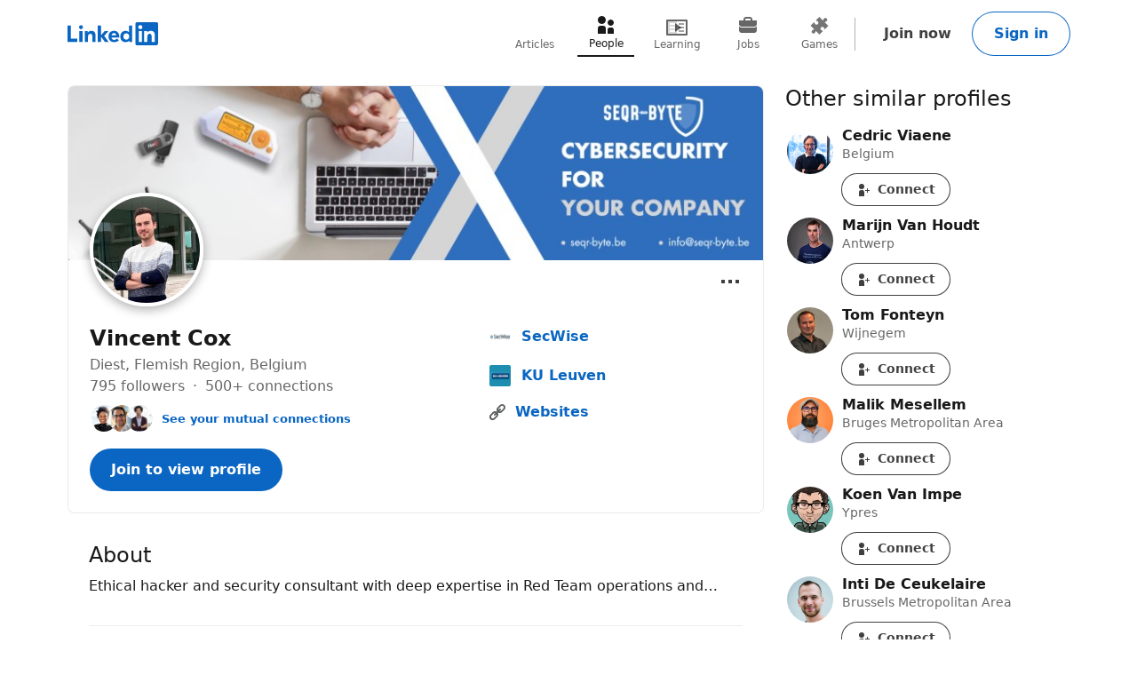

--- FILE ---
content_type: text/html; charset=utf-8
request_url: https://be.linkedin.com/in/ivincentcox
body_size: 28289
content:
<!DOCTYPE html>

    
    
    
    
    
    
    
    
    
    

    
    <html lang="en">
      <head>
        <meta name="pageKey" content="public_profile_v3_desktop">
          
    <meta name="robots" content="max-image-preview:large, noarchive">
    <meta name="bingbot" content="max-image-preview:large, noarchive">
  
<!---->          <meta name="linkedin:pageTag" content="openToProvider">
        <meta name="locale" content="en_US">
<!---->        <meta id="config" data-app-version="2.0.4228" data-call-tree-id="AAZIjNwJWfi05N3GkYABEA==" data-multiproduct-name="public-profile-frontend" data-service-name="public-profile-frontend" data-browser-id="f6d8122e-196d-4fae-8225-d91bbc83495e" data-enable-page-view-heartbeat-tracking data-page-instance="urn:li:page:public_profile_v3;nLGrLwLWRwiWi3QF+nZ1AQ==" data-disable-jsbeacon-pagekey-suffix="false" data-member-id="0" data-msafdf-lib="https://static.licdn.com/aero-v1/sc/h/80ndnja80f2uvg4l8sj2su82m" data-logout-url="/uas/logout" data-is-li-sugr-tracking-enabled data-should-use-full-url-in-pve-path="true" data-dna-member-lix-treatment="enabled" data-human-member-lix-treatment="enabled" data-dfp-member-lix-treatment="control" data-sync-apfc-headers-lix-treatment="control" data-sync-apfc-cb-lix-treatment="control" data-recaptcha-v3-integration-lix-value="control" data-network-interceptor-lix-value="control" data-is-epd-audit-event-enabled="false" data-is-feed-sponsored-tracking-kill-switch-enabled="false" data-sequence-auto-redirect-before-request-enabled="true">

        <link rel="canonical" href="https://be.linkedin.com/in/ivincentcox">
<!----><!---->
<!---->
<!---->
          <meta property="al:android:url" content="https://be.linkedin.com/in/ivincentcox">
          <meta property="al:android:package" content="com.linkedin.android">
          <meta property="al:android:app_name" content="LinkedIn">
          <meta property="al:ios:url" content="https://be.linkedin.com/in/ivincentcox">
          <meta property="al:ios:app_store_id" content="288429040">
          <meta property="al:ios:app_name" content="LinkedIn">

<!---->
          <link rel="icon" href="https://static.licdn.com/aero-v1/sc/h/al2o9zrvru7aqj8e1x2rzsrca">


        <script>
          function getDfd() {let yFn,nFn;const p=new Promise(function(y, n){yFn=y;nFn=n;});p.resolve=yFn;p.reject=nFn;return p;}
          window.lazyloader = getDfd();
          window.tracking = getDfd();
          window.impressionTracking = getDfd();
          window.ingraphTracking = getDfd();
          window.appDetection = getDfd();
          window.pemTracking = getDfd();
          window.appRedirectCompleted = getDfd();
        </script>

<!---->
        
        <title>Vincent Cox - SecWise | LinkedIn</title>
        <link rel="stylesheet" href="https://static.licdn.com/aero-v1/sc/h/27j6n3zp98m1a39y29cui2i0b">
        
    
    
    
    
    
    
    
    
    
    
    
    
    
    
    
    
    
    
    
    
    
    
    
    
    
    
    
    
    
    
    
    
    
    
    
    
    
    
    
    
    
    
    
    
    
    
    
    
    
    
    
    
    
    
    
    
    
    
    
    
    
    
    
    
    
    
    
    
    
    
    
    
    
    
    
    
    
    
    
    
    
    
    
    
    
    
    
    
    
    
    
    
    
    
    
    
    
    
    
    
    
    

    <meta charset="UTF-8">
    <meta name="viewport" content="width=device-width, initial-scale=1.0">
    <meta name="litmsProfileName" content="public-profile-frontend">

    <meta name="ubba" content="https://static.licdn.com/aero-v1/sc/h/38k9mj3cvikmihkcx9uvp3bqc">

    <meta name="platform" content="https://static.licdn.com/aero-v1/sc/h/1ny8qa2mxece9t1gr32iph525">
    <meta name="platform-worker" content="https://static.licdn.com/aero-v1/sc/h/7nirg34a8ey4y2l4rw7xgwxx4">

        <meta name="description" content="Ethical hacker and security consultant with deep expertise in Red Team operations and… · Experience: SecWise · Education: KU Leuven · Location: Diest · 500+ connections on LinkedIn. View Vincent Cox’s profile on LinkedIn, a professional community of 1 billion members.">
        <meta name="og:description" content="Ethical hacker and security consultant with deep expertise in Red Team operations and… · Experience: SecWise · Education: KU Leuven · Location: Diest · 500+ connections on LinkedIn. View Vincent Cox’s profile on LinkedIn, a professional community of 1 billion members.">
        <meta name="twitter:description" content="Ethical hacker and security consultant with deep expertise in Red Team operations and… · Experience: SecWise · Education: KU Leuven · Location: Diest · 500+ connections on LinkedIn. View Vincent Cox’s profile on LinkedIn, a professional community of 1 billion members.">

    <meta property="og:title" content="Vincent Cox - SecWise | LinkedIn">
    <meta property="og:image" content="https://media.licdn.com/dms/image/v2/D4E03AQHP_5thZDNIKA/profile-displayphoto-shrink_200_200/profile-displayphoto-shrink_200_200/0/1731271531948?e=2147483647&amp;v=beta&amp;t=edzRbrjbuVelPSo4Ovr7i1mWIpTLQUiVug1LiDlj00w">
    <meta property="og:type" content="profile">

      <meta property="profile:first_name" content="Vincent">

      <meta property="profile:last_name" content="Cox">

      <meta property="og:url" content="https://be.linkedin.com/in/ivincentcox">
    
    <meta name="twitter:card" content="summary">
    <meta name="twitter:site" content="@Linkedin">
    <meta name="twitter:title" content="Vincent Cox - SecWise | LinkedIn">
    <meta name="twitter:image" content="https://media.licdn.com/dms/image/v2/D4E03AQHP_5thZDNIKA/profile-displayphoto-shrink_200_200/profile-displayphoto-shrink_200_200/0/1731271531948?e=2147483647&amp;v=beta&amp;t=edzRbrjbuVelPSo4Ovr7i1mWIpTLQUiVug1LiDlj00w">

<!---->
      <meta name="linkedin:pageTag" content="openToProvider">

<!---->  
        
    <script type="application/ld+json">
      {"@context":"http://schema.org","@graph":[{"@type":"PublicationIssue","author":{"@type":"Person","name":"Vincent Cox","url":"https://be.linkedin.com/in/ivincentcox"},"name":"Tweakers Meet-up Belgium - Ransomware","url":"https://www.linkedin.com/redir/redirect?url=https%3A%2F%2Ftweakers%2Enet%2Facties%2Fmeet_up_belgie%2Fmeetup1%2F&urlhash=UuiJ","description":"Tweakers organized a meet-up where  five speakers shared their knowledge about security with 200 participants. The event covered topics like ransomware, WiFi hacking and the Internet of Things (IoT). The event was sold out within 24 hours and was a huge success. "},{"@type":"PublicationIssue","author":{"@type":"Person","name":"Vincent Cox","url":"https://be.linkedin.com/in/ivincentcox"},"name":"Static Code Analysis Tool (Mobile)","url":"https://www.linkedin.com/redir/redirect?url=https%3A%2F%2Fgithub%2Ecom%2Fvincentcox%2FStaCoAn%2Fblob%2Fmaster%2FREADME%2Emd&urlhash=rLhi","description":"StaCoAn is a crossplatform tool which aids developers, bugbounty hunters and ethical hackers performing static code analysis on mobile applications*.\u003Cbr\u003E\u003Cbr\u003EThis tool will look for interesting lines in the code which can contain:\u003Cbr\u003E- Hardcoded credentials\u003Cbr\u003E- API keys\u003Cbr\u003E- URL's of API's\u003Cbr\u003E- Decryption keys\u003Cbr\u003E- Major coding mistakes\u003Cbr\u003E\u003Cbr\u003EThis tool was created with a big focus on usability and graphical guidance in the user interface."},{"@type":"WebPage","reviewedBy":{"@type":"Person","name":"Vincent Cox"},"url":"https://be.linkedin.com/in/ivincentcox"},{"@context":"http://schema.org","@type":"Person","address":{"@type":"PostalAddress","addressCountry":"BE","addressLocality":"Diest, Flemish Region, Belgium"},"alumniOf":[{"@type":"EducationalOrganization","name":"KU Leuven","url":"https://be.linkedin.com/school/ku_leuven/","member":{"@type":"OrganizationRole","startDate":2014,"endDate":2016}},{"@type":"EducationalOrganization","name":"","member":{"@type":"OrganizationRole","startDate":2011,"endDate":2014}}],"awards":["Number 8 in the leader board on Intigriti"],"disambiguatingDescription":"","image":{"@type":"ImageObject","contentUrl":"https://media.licdn.com/dms/image/v2/D4E03AQHP_5thZDNIKA/profile-displayphoto-shrink_200_200/profile-displayphoto-shrink_200_200/0/1731271531948?e=2147483647&v=beta&t=edzRbrjbuVelPSo4Ovr7i1mWIpTLQUiVug1LiDlj00w"},"jobTitle":["","","","","","","","",""],"knowsLanguage":[{"@type":"Language","name":"Engels"},{"@type":"Language","name":"Nederlands"},{"@type":"Language","name":"Frans"}],"memberOf":[],"name":"Vincent Cox","sameAs":"https://be.linkedin.com/in/ivincentcox","url":"https://be.linkedin.com/in/ivincentcox","worksFor":[{"@type":"Organization","name":"SecWise","url":"https://be.linkedin.com/company/secwise","location":"Leuven, Flemish Region, Belgium","member":{"@type":"OrganizationRole"}},{"@type":"Organization","member":{"@type":"OrganizationRole"}},{"@type":"Organization","member":{"@type":"OrganizationRole"}},{"@type":"Organization","location":"Brussels, Brussels Region, Belgium","member":{"@type":"OrganizationRole"}},{"@type":"Organization","member":{"@type":"OrganizationRole"}},{"@type":"Organization","location":"Rotselaar, Flemish Region, Belgium","member":{"@type":"OrganizationRole"}},{"@type":"Organization","location":"Rotselaar","member":{"@type":"OrganizationRole"}},{"@type":"Organization","location":"Antwerp Area, Belgium","member":{"@type":"OrganizationRole"}},{"@type":"Organization","member":{"@type":"OrganizationRole"}}],"interactionStatistic":{"@type":"InteractionCounter","interactionType":"https://schema.org/FollowAction","name":"Follows","userInteractionCount":795},"description":"Ethical hacker and security consultant with deep expertise in Red Team operations and…"}]}
    </script>
  
      
<!---->      </head>
      <body dir="ltr">
<!----><!----><!---->
        
        
<!---->
    
      
    

    <a href="#main-content" class="skip-link btn-md btn-primary absolute z-11 -top-[100vh] focus:top-0">
      Skip to main content
    </a>
  
    <header class="header base-detail-page__header px-mobile-container-padding bg-color-background-container global-alert-offset sticky-header">
      
        

    
    
    
    

    
    
    
    
    

    <nav class="nav pt-1.5 pb-2 flex items-center justify-between relative flex-nowrap babymamabear:py-1.5
         nav--minified-mobile 
        
         babybear:flex-wrap " aria-label="Primary">

      <a href="/?trk=public_profile_nav-header-logo" class="nav__logo-link link-no-visited-state z-1 mr-auto min-h-[52px] flex items-center babybear:z-0 hover:no-underline focus:no-underline active:no-underline
           babymamabear:mr-3" data-tracking-control-name="public_profile_nav-header-logo" data-tracking-will-navigate>
          
              
    
    <span class="sr-only">LinkedIn</span>
      <icon class="nav-logo--inbug flex text-color-brand
          papabear:hidden mamabear:hidden" data-svg-class-name="h-[34px] w-[34px] babybear:h-[26px] babybear:w-[26px]" data-delayed-url="https://static.licdn.com/aero-v1/sc/h/4zqr0f9jf98vi2nkijyc3bex2"></icon>
      <icon class="block text-color-brand w-[102px] h-[26px] babybear:hidden" data-test-id="nav-logo" data-delayed-url="https://static.licdn.com/aero-v1/sc/h/8fkga714vy9b2wk5auqo5reeb"></icon>
  
          
      </a>

<!---->
        
    
    
    
    
    
    
    
    
    <ul class="top-nav-menu flex items-center babybear:w-full babybear:justify-between babybear:pt-1 justify-start w-max pt-0 overflow-x-auto
        after:papamamabear:up-down-divider after:papamamabear:!h-[37px]
         nav__menu babybear:order-last order-3 ml-auto">
        <li class>
          
    <a href="https://www.linkedin.com/pulse/topics/home/?trk=public_profile_guest_nav_menu_articles" data-tracking-control-name="public_profile_guest_nav_menu_articles" data-tracking-will-navigate class="top-nav-link flex justify-center items-center min-h-[52px] hover:text-color-text visited:hover:text-color-text hover:no-underline
        min-w-8
        flex-col mx-1 babybear:mx-0
        text-color-text-secondary visited:text-color-text-secondary">
      <icon class="top-nav-link__icon flex h-3 w-3 flex-shrink-0 justify-center " data-delayed-url="https://static.licdn.com/aero-v1/sc/h/6ulnj3n2ijcmhej768y6oj1hr">
      </icon>
      <span class="top-nav-link__label-text font-sans text-xs leading-regular text-center
          font-regular whitespace-nowrap">
        Articles
      </span>
    </a>
  
        </li>
        <li class>
          
    <a href="https://be.linkedin.com/pub/dir/+/+?trk=public_profile_guest_nav_menu_people" data-tracking-control-name="public_profile_guest_nav_menu_people" data-tracking-will-navigate class="top-nav-link flex justify-center items-center min-h-[52px] hover:text-color-text visited:hover:text-color-text hover:no-underline
        min-w-8
        flex-col mx-1 babybear:mx-0
        top-nav-link--selected text-color-text visited:text-color-text border-solid border-b-2 border-color-text" aria-current="page">
      <icon class="top-nav-link__icon flex h-3 w-3 flex-shrink-0 justify-center " data-delayed-url="https://static.licdn.com/aero-v1/sc/h/7kb6sn3tm4cx918cx9a5jlb0">
      </icon>
      <span class="top-nav-link__label-text font-sans text-xs leading-regular text-center
          font-regular whitespace-nowrap">
        People
      </span>
    </a>
  
        </li>
        <li class>
          
    <a href="https://be.linkedin.com/learning/search?trk=public_profile_guest_nav_menu_learning" data-tracking-control-name="public_profile_guest_nav_menu_learning" data-tracking-will-navigate class="top-nav-link flex justify-center items-center min-h-[52px] hover:text-color-text visited:hover:text-color-text hover:no-underline
        min-w-8
        flex-col mx-1 babybear:mx-0
        text-color-text-secondary visited:text-color-text-secondary">
      <icon class="top-nav-link__icon flex h-3 w-3 flex-shrink-0 justify-center " data-delayed-url="https://static.licdn.com/aero-v1/sc/h/8wykgzgbqy0t3fnkgborvz54u">
      </icon>
      <span class="top-nav-link__label-text font-sans text-xs leading-regular text-center
          font-regular whitespace-nowrap">
        Learning
      </span>
    </a>
  
        </li>
        <li class>
          
    <a href="https://be.linkedin.com/jobs?trk=public_profile_guest_nav_menu_jobs" data-tracking-control-name="public_profile_guest_nav_menu_jobs" data-tracking-will-navigate class="top-nav-link flex justify-center items-center min-h-[52px] hover:text-color-text visited:hover:text-color-text hover:no-underline
        min-w-8
        flex-col mx-1 babybear:mx-0
        text-color-text-secondary visited:text-color-text-secondary">
      <icon class="top-nav-link__icon flex h-3 w-3 flex-shrink-0 justify-center " data-delayed-url="https://static.licdn.com/aero-v1/sc/h/92eb1xekc34eklevj0io6x4ki">
      </icon>
      <span class="top-nav-link__label-text font-sans text-xs leading-regular text-center
          font-regular whitespace-nowrap">
        Jobs
      </span>
    </a>
  
        </li>
        <li class>
          
    <a href="https://www.linkedin.com/games?trk=public_profile_guest_nav_menu_games" data-tracking-control-name="public_profile_guest_nav_menu_games" data-tracking-will-navigate class="top-nav-link flex justify-center items-center min-h-[52px] hover:text-color-text visited:hover:text-color-text hover:no-underline
        min-w-8
        flex-col mx-1 babybear:mx-0
        text-color-text-secondary visited:text-color-text-secondary">
      <icon class="top-nav-link__icon flex h-3 w-3 flex-shrink-0 justify-center " data-delayed-url="https://static.licdn.com/aero-v1/sc/h/29h8hsjuomfp50lam5ipnc3uh">
      </icon>
      <span class="top-nav-link__label-text font-sans text-xs leading-regular text-center
          font-regular whitespace-nowrap">
        Games
      </span>
    </a>
  
        </li>
    </ul>
  

      <div class="nav__cta-container order-3 flex gap-x-1 justify-end min-w-[100px] flex-nowrap flex-shrink-0 babybear:flex-wrap flex-2
           babymamabear:min-w-[50px] ">
<!---->
          
    
    <a class="nav__button-tertiary btn-tertiary ml-1 btn-md" href="https://www.linkedin.com/signup/public-profile-join?vieweeVanityName=ivincentcox&amp;session_redirect=https%3A%2F%2Fbe.linkedin.com%2Fin%2Fivincentcox&amp;trk=public_profile_nav-header-join" data-tracking-control-name="public_profile_nav-header-join" data-test-live-nav-primary-cta data-tracking-will-navigate data-tracking-client-ingraph>
      Join now
<!---->    </a>


<!---->
          
  
  

      
      <a class="nav__button-secondary btn-secondary-emphasis btn-md" href="https://www.linkedin.com/login?session_redirect=https%3A%2F%2Fbe%2Elinkedin%2Ecom%2Fin%2Fivincentcox&amp;fromSignIn=true&amp;trk=public_profile_nav-header-signin" data-tracking-control-name="public_profile_nav-header-signin" data-tracking-will-navigate data-tracking-client-ingraph>
          Sign in
      </a>


          <a aria-label="Sign in" class="nav__link-person papabear:hidden mamabear:hidden" data-tracking-control-name="public_profile_nav-header-signin" data-tracking-will-navigate href="https://www.linkedin.com/login?session_redirect=https%3A%2F%2Fbe%2Elinkedin%2Ecom%2Fin%2Fivincentcox&amp;fromSignIn=true&amp;trk=public_profile_nav-header-signin">
            
      <img class="inline-block relative
          rounded-[50%]
          w-4 h-4
          bg-color-entity-ghost-background" data-delayed-url="https://static.licdn.com/aero-v1/sc/h/9c8pery4andzj6ohjkjp54ma2" data-ghost-classes="bg-color-entity-ghost-background" data-ghost-url="https://static.licdn.com/aero-v1/sc/h/9c8pery4andzj6ohjkjp54ma2" alt>
      
          </a>
      </div>

<!---->
<!---->    </nav>
  
      
    </header>

    
<!---->      

<!---->
    <main class="main papabear:flex papabear:mx-auto papabear:pt-desktop-content-top-margin mamabear:pt-desktop-content-top-margin
        " id="main-content" role="main">
      <section class="core-rail mx-auto papabear:w-core-rail-width mamabear:max-w-[790px] babybear:max-w-[790px]">
        
        
      

        <div class="details mx-details-container-padding">
          
        
            
    
    
    
    
    <section class="profile">
      
    
    
    
    
    
    
    
    
    
    
    
    
    
    
    

    
    <section class="top-card-layout container-lined overflow-hidden babybear:rounded-[0px]">
        
    <figure class="cover-img min-h-[87px] papbear:min-h-[100px] rounded-t-[2px] babybear:rounded-[0px] -z-1">
<!---->      <div class="cover-img__image-frame relative w-full overflow-hidden pb-[calc((134/782)*100%)]">
        <div class="cover-img__image-position absolute top-0 right-0 bottom-0 left-0
            ">
            <img class="cover-img__image relative w-full h-full object-cover" src="https://media.licdn.com/dms/image/v2/D4D16AQFRB7bFQClSmw/profile-displaybackgroundimage-shrink_200_800/profile-displaybackgroundimage-shrink_200_800/0/1730913436679?e=2147483647&amp;v=beta&amp;t=TY5SXhLR1HkdIkAEw8tVL0z-8zSyFu9_vGYNAVjeIyA" fetchpriority="auto" data-embed-id="cover-image" alt tabindex="0">
        </div>
      </div>
<!---->    </figure>
  

      <div class="top-card-layout__card relative p-2 papabear:p-details-container-padding">
            
        <div class="top-card__profile-image-container top-card__profile-image-container--cvw-fix flex
            top-card-layout__entity-image-container flex" data-section="picture">
            
      <img class="inline-block relative
          rounded-[50%]
          w-16 h-16
           top-card-layout__entity-image top-card__profile-image top-card__profile-image--real-image onload
                top-card-layout__entity-image shadow-color-shadow shadow-[0_4px_12px] border-2 border-solid border-color-surface mt-[-70px] mb-[14px] papabear:border-4 papabear:mt-[-100px] papabear:mb-[18px]" data-delayed-url="https://media.licdn.com/dms/image/v2/D4E03AQHP_5thZDNIKA/profile-displayphoto-shrink_200_200/profile-displayphoto-shrink_200_200/0/1731271531948?e=2147483647&amp;v=beta&amp;t=edzRbrjbuVelPSo4Ovr7i1mWIpTLQUiVug1LiDlj00w" data-ghost-classes="bg-color-entity-ghost-background" data-ghost-url="https://static.licdn.com/aero-v1/sc/h/9c8pery4andzj6ohjkjp54ma2" alt="Vincent Cox">
      

<!---->        </div>
      

          <div class="top-card-layout__entity-info-container flex flex-wrap papabear:flex-nowrap">
            <div class="top-card-layout__entity-info flex-grow flex-shrink-0 basis-0 babybear:flex-none babybear:w-full babybear:flex-none babybear:w-full">
                    <h1 class="top-card-layout__title font-sans text-lg papabear:text-xl font-bold leading-open text-color-text mb-0">
                      Vincent Cox
                      
<!----><!---->      
                    </h1>
<!---->
                <h3 class="top-card-layout__first-subline font-sans text-md leading-open text-color-text-low-emphasis">
                  
          
    
    
    
    
    

    <div class="profile-info-subheader">
          <span>Diest, Flemish Region, Belgium</span>
<!----><!---->
<!---->
      <div class="not-first-middot">
          <span>
            795 followers
          </span>
          <span>
              500+ connections
          </span>
      </div>
    </div>
  
              
                </h3>

                <h4 class="top-card-layout__second-subline font-sans text-sm leading-open text-color-text-low-emphasis mt-0.5">
                  
<!---->          
    
    
    

    <div class="mutual-connections mt-1">
      
      
    

    
      <div class="face-pile flex !no-underline">
        
      <div class="face-pile__images-container self-start flex-shrink-0 mr-1 leading-[1]">
          
      <img class="inline-block relative
          rounded-[50%]
          w-4 h-4
           face-pile__image border-1 border-solid border-color-transparent -ml-2 first:ml-0" data-delayed-url="https://static.licdn.com/aero-v1/sc/h/f59g007xgl5h0it32h5hhxjdy" data-ghost-classes="bg-color-entity-ghost-background" data-ghost-url="https://static.licdn.com/aero-v1/sc/h/9c8pery4andzj6ohjkjp54ma2" alt>
      
          
      <img class="inline-block relative
          rounded-[50%]
          w-4 h-4
           face-pile__image border-1 border-solid border-color-transparent -ml-2 first:ml-0" data-delayed-url="https://static.licdn.com/aero-v1/sc/h/397yg3cgl0og467qsytafbsj" data-ghost-classes="bg-color-entity-ghost-background" data-ghost-url="https://static.licdn.com/aero-v1/sc/h/9c8pery4andzj6ohjkjp54ma2" alt>
      
          
      <img class="inline-block relative
          rounded-[50%]
          w-4 h-4
           face-pile__image border-1 border-solid border-color-transparent -ml-2 first:ml-0" data-delayed-url="https://static.licdn.com/aero-v1/sc/h/3akw2yuev7ctin9topahifmhg" data-ghost-classes="bg-color-entity-ghost-background" data-ghost-url="https://static.licdn.com/aero-v1/sc/h/9c8pery4andzj6ohjkjp54ma2" alt>
      
      </div>
        
          
          <button aria-label="See your mutual connections with Vincent" class="font-semibold text-color-link cursor-pointer" data-tracking-client-ingraph data-tracking-control-name="public_profile_mutual-connections_modal-trigger" data-modal="public_profile_mutual-connections_contextual-sign-in-modal" data-no-cool-off="true">See your mutual connections</button>
        
        
    
      </div>
  
  
  

        
    
    
    
    
    
    

    <div class="contextual-sign-in-modal mutual-connections-modal" data-impression-id="public_profile_mutual-connections_contextual-sign-in-modal">
<!---->
        

    
    <div class>
<!---->
      <div id="public_profile_mutual-connections_contextual-sign-in-modal" class="modal modal--contextual-sign-in modal--contextual-sign-in-v2 modal--contextual-sign-in-v2--stacked" data-outlet="public_profile_mutual-connections_contextual-sign-in-modal">
<!---->        <div class="modal__overlay flex items-center bg-color-background-scrim justify-center fixed bottom-0 left-0 right-0 top-0 opacity-0 invisible pointer-events-none z-[1000] transition-[opacity] ease-[cubic-bezier(0.25,0.1,0.25,1.0)] duration-[0.17s]
            py-4
            " aria-hidden="true">
          <section aria-modal="true" role="dialog" aria-labelledby="public_profile_mutual-connections_contextual-sign-in-modal-modal-header" tabindex="-1" class="max-h-full modal__wrapper overflow-auto p-0 bg-color-surface max-w-[1128px] min-h-[160px] relative scale-[0.25] shadow-sm shadow-color-border-faint transition-[transform] ease-[cubic-bezier(0.25,0.1,0.25,1.0)] duration-[0.33s] focus:outline-0
              
              w-[1128px] mamabear:w-[744px] babybear:w-[360px]
              
              rounded-md">
              
              <button class="modal__dismiss btn-tertiary h-[40px] w-[40px] p-0 rounded-full indent-0
                  contextual-sign-in-modal__modal-dismiss absolute right-0 m-[20px] cursor-pointer" aria-label="Dismiss" data-tracking-control-name="public_profile_mutual-connections_contextual-sign-in-modal_modal_dismiss">
                <icon class="contextual-sign-in-modal__modal-dismiss-icon" data-delayed-url="https://static.licdn.com/aero-v1/sc/h/gs508lg3t2o81tq7pmcgn6m2"></icon>
              </button>
          
            <div class="modal__main w-full">
              
              <div class="flex overflow-hidden babybear:contextual-sign-in-modal__layout--stacked contextual-sign-in-modal__layout--stacked">
                <div class="contextual-sign-in-modal__left-content">
                    
                    
      <img class="inline-block relative
          rounded-[50%]
          w-8 h-8
           contextual-sign-in-modal__img mx-auto" data-delayed-url="https://media.licdn.com/dms/image/v2/D4E03AQHP_5thZDNIKA/profile-displayphoto-shrink_200_200/profile-displayphoto-shrink_200_200/0/1731271531948?e=2147483647&amp;v=beta&amp;t=edzRbrjbuVelPSo4Ovr7i1mWIpTLQUiVug1LiDlj00w" data-ghost-classes="bg-color-entity-ghost-background" data-ghost-url="https://static.licdn.com/aero-v1/sc/h/9c8pery4andzj6ohjkjp54ma2" alt>
      
                  <h2 class="contextual-sign-in-modal__context-screen-title font-sans text-lg text-color-text mt-2 mb-1 text-center" id="public_profile_mutual-connections_contextual-sign-in-modal-modal-header">
                    View mutual connections with Vincent
                  </h2>
                    <div class="contextual-sign-in-modal__divider left-right-divider"></div>
                    <p class="contextual-sign-in-modal__subtitle mt-1 mb-2 babybear:mx-0 text-center font-sans text-xs text-color-text-low-emphasis">
                        <icon class="contextual-sign-in-modal__modal-subtitle-icon w-2 h-2 inline-block align-text-top" data-delayed-url="https://static.licdn.com/aero-v1/sc/h/do16f8mbw821k6bba5nx82rlt"></icon>
                      <span>Vincent can introduce you to 10+ people at SecWise</span>
                    </p>
                </div>
                <div class="contextual-sign-in-modal__right-content">
                    <div class="contextual-sign-in-modal__google-sign-in-primary w-full">
                      
    

    <div class="google-auth-button">
<!---->      <div class="google-auth-button__placeholder mx-auto
          " data-theme="filled_blue" data-logo-alignment="center" data-locale="en_US" role="button" aria-label="Continue with google"></div>
<!---->    </div>
  
                    </div>

                  
    
    
    
    
    
    
    
    
    
    

    <code id="i18n_sign_in_form_show_text" style="display: none"><!--"Show"--></code>
    <code id="i18n_sign_in_form_show_label" style="display: none"><!--"Show your LinkedIn password"--></code>
    <code id="i18n_sign_in_form_hide_text" style="display: none"><!--"Hide"--></code>
    <code id="i18n_sign_in_form_hide_label" style="display: none"><!--"Hide your LinkedIn password"--></code>

    
    <code id="i18n_username_error_empty" style="display: none"><!--"Please enter an email address or phone number"--></code>
    
    <code id="i18n_username_error_too_long" style="display: none"><!--"Email or phone number must be between 3 to 128 characters"--></code>
    <code id="i18n_username_error_too_short" style="display: none"><!--"Email or phone number must be between 3 to 128 characters"--></code>

    
    <code id="i18n_password_error_empty" style="display: none"><!--"Please enter a password"--></code>
    
    <code id="i18n_password_error_too_short" style="display: none"><!--"The password you provided must have at least 6 characters"--></code>
    
    <code id="i18n_password_error_too_long" style="display: none"><!--"The password you provided must have at most 400 characters"--></code>

<!---->    <form data-id="sign-in-form" action="https://www.linkedin.com/uas/login-submit" method="post" novalidate class="contextual-sign-in-modal__sign-in-form mb-1 hidden">
      <input name="loginCsrfParam" value="f6d8122e-196d-4fae-8225-d91bbc83495e" type="hidden">

      <div class="flex flex-col">
        
    <div class="mt-1.5" data-js-module-id="guest-input">
      <div class="flex flex-col">
        <label class="input-label mb-1" for="csm-v2_session_key">
          Email or phone
        </label>
        <div class="text-input flex">
          <input class="text-color-text font-sans text-md outline-0 bg-color-transparent w-full" autocomplete="username" id="csm-v2_session_key" name="session_key" required data-tracking-control-name="csm-v2_sign-in-session-key" data-tracking-client-ingraph type="text">
          
        </div>
      </div>

      <p class="input-helper mt-1.5" for="csm-v2_session_key" role="alert" data-js-module-id="guest-input__message"></p>
    </div>
  

        
    <div class="mt-1.5" data-js-module-id="guest-input">
      <div class="flex flex-col">
        <label class="input-label mb-1" for="csm-v2_session_password">
          Password
        </label>
        <div class="text-input flex">
          <input class="text-color-text font-sans text-md outline-0 bg-color-transparent w-full" autocomplete="current-password" id="csm-v2_session_password" name="session_password" required data-tracking-control-name="csm-v2_sign-in-password" data-tracking-client-ingraph type="password">
          
            <button aria-live="assertive" aria-relevant="text" data-id="sign-in-form__password-visibility-toggle" class="font-sans text-md font-bold text-color-action z-10 ml-[12px] hover:cursor-pointer" aria-label="Show your LinkedIn password" data-tracking-control-name="csm-v2_sign-in-password-visibility-toggle-btn" type="button">Show</button>
          
        </div>
      </div>

      <p class="input-helper mt-1.5" for="csm-v2_session_password" role="alert" data-js-module-id="guest-input__message"></p>
    </div>
  

        <input name="session_redirect" value="https://be.linkedin.com/in/ivincentcox" type="hidden">

<!---->      </div>

      <div data-id="sign-in-form__footer" class="flex justify-between
          sign-in-form__footer--full-width">
        <a data-id="sign-in-form__forgot-password" class="font-sans text-md font-bold link leading-regular
            sign-in-form__forgot-password--full-width" href="https://www.linkedin.com/uas/request-password-reset?trk=csm-v2_forgot_password" data-tracking-control-name="csm-v2_forgot_password" data-tracking-will-navigate>Forgot password?</a>

<!---->
        <input name="trk" value="csm-v2_sign-in-submit" type="hidden">
        <button class="btn-md btn-primary flex-shrink-0 cursor-pointer
            sign-in-form__submit-btn--full-width" data-id="sign-in-form__submit-btn" data-tracking-control-name="csm-v2_sign-in-submit-btn" data-tracking-client-ingraph data-tracking-litms type="submit">
          Sign in
        </button>
      </div>
<!---->    </form>
<!----><!---->  

                  <button class="contextual-sign-in-modal__sign-in-with-email-cta my-2 btn-sm btn-secondary min-h-[40px] w-full flex align-center justify-center" data-tracking-control-name="sign-in-with-email-cta">
                    <icon class="inline-block align-middle h-[24px] w-[24px] mr-0.5" data-delayed-url="https://static.licdn.com/aero-v1/sc/h/9w7euj0n5gnk6np2akf853sm3"></icon>
                    <span class="self-center">Sign in with Email</span>
                  </button>

                  <div class="contextual-sign-in-modal__divider left-right-divider">
                    <p class="contextual-sign-in-modal__divider-text font-sans text-sm text-color-text px-2">
                      or
                    </p>
                  </div>

                    <div class="contextual-sign-in-modal__google-sign-in-secondary contextual-sign-in-modal__google-sign-in-secondary--hidden">
                      
    

    <div class="google-auth-button">
<!---->      <div class="google-auth-button__placeholder mx-auto
          google-auth-button__placeholder--black-border" data-theme="outline" data-logo-alignment="center" data-locale="en_US" role="button" aria-label="Continue with google"></div>
<!---->    </div>
  
                    </div>

                  <p class="contextual-sign-in-modal__join-now m-auto font-sans text-md text-center text-color-text my-2">
                    New to LinkedIn? <a href="https://www.linkedin.com/signup/public-profile-join?vieweeVanityName=ivincentcox&trk=public_profile_mutual-connections_contextual-sign-in-modal_join-link" data-tracking-control-name="public_profile_mutual-connections_contextual-sign-in-modal_join-link" data-tracking-will-navigate="true" class="contextual-sign-in-modal__join-link">Join now</a>
                  </p>

                  
    
    
    <p class="linkedin-tc__text text-color-text-low-emphasis text-xs pb-2 contextual-sign-in-modal__terms-and-conditions m-auto w-full" data-impression-id="linkedin-tc__button-skip-tc-text">
      By clicking Continue to join or sign in, you agree to LinkedIn’s <a href="/legal/user-agreement?trk=linkedin-tc_auth-button_user-agreement" target="_blank" data-tracking-control-name="linkedin-tc_auth-button_user-agreement" data-tracking-will-navigate="true">User Agreement</a>, <a href="/legal/privacy-policy?trk=linkedin-tc_auth-button_privacy-policy" target="_blank" data-tracking-control-name="linkedin-tc_auth-button_privacy-policy" data-tracking-will-navigate="true">Privacy Policy</a>, and <a href="/legal/cookie-policy?trk=linkedin-tc_auth-button_cookie-policy" target="_blank" data-tracking-control-name="linkedin-tc_auth-button_cookie-policy" data-tracking-will-navigate="true">Cookie Policy</a>.
    </p>
  
                </div>
              </div>
          
            </div>

<!---->          </section>
        </div>
      </div>
    </div>
  
<!----><!---->    </div>
  
    </div>
  
      
                </h4>

              <div class="top-card-layout__cta-container flex flex-wrap mt-0.5 papabear:mt-0 ml-[-12px]">
                    <a class="top-card-layout__cta mt-2 ml-1.5 h-auto babybear:flex-auto top-card-layout__cta--primary btn-md btn-primary" href="https://www.linkedin.com/signup/public-profile-join?vieweeVanityName=ivincentcox&amp;trk=public_profile_top-card-primary-button-join-to-view-profile" data-tracking-client-ingraph data-tracking-control-name="public_profile_top-card-primary-button-join-to-view-profile" data-tracking-will-navigate>
                      Join to view profile
                    </a>
                  
<!---->              </div>
            </div>

                <div class="top-card-layout__entity-info flex-grow flex-shrink-0 basis-0 babybear:flex-none babybear:w-full
                    top-card-layout__entity-info--right-column ml-details-container-padding max-w-[288px] babybear:my-2 babybear:ml-0">
                  
          <div class="top-card__links-container">
              <div data-section="currentPositionsDetails">
                
    
      <a href="https://be.linkedin.com/company/secwise?trk=public_profile_topcard-current-company" target="_self" data-tracking-control-name="public_profile_topcard-current-company" data-tracking-will-navigate class="flex text-md mb-1.5 font-sans font-bold leading-open items-center
        link" data-test-id="top-card-link">
        
        
      <img class="inline-block relative
          
          w-4 h-4
           mr-1 shrink-0 border-4 border-color-transparent border-solid rounded-[6px] bg-clip-content" data-delayed-url="https://media.licdn.com/dms/image/v2/D4E0BAQFzz43DyCD-1g/company-logo_100_100/company-logo_100_100/0/1718614971080/secwise_logo?e=2147483647&amp;v=beta&amp;t=LZ0qwJP7JG5QpiPLQzmox33IGWUS_Aa2u49Pgx-58_E" data-ghost-classes="bg-color-entity-ghost-background" data-ghost-url="https://static.licdn.com/aero-v1/sc/h/cs8pjfgyw96g44ln9r7tct85f" alt>
      
      <span class="top-card-link__description line-clamp-2">
        SecWise
<!---->      </span>
    
      </a>
  
  
              </div>
              <div data-section="educationsDetails">
                
    
      <a href="https://be.linkedin.com/school/ku_leuven/?trk=public_profile_topcard-school" target="_self" data-tracking-control-name="public_profile_topcard-school" data-tracking-will-navigate class="flex text-md mb-1.5 font-sans font-bold leading-open items-center
        link" data-test-id="top-card-link">
        
        
      <img class="inline-block relative
          
          w-4 h-4
           mr-1 shrink-0 border-4 border-color-transparent border-solid rounded-[6px] bg-clip-content" data-delayed-url="https://media.licdn.com/dms/image/v2/C560BAQHAtw6LesXG-w/company-logo_100_100/company-logo_100_100/0/1631310791100?e=2147483647&amp;v=beta&amp;t=e14D9oMtw9UE5nYSUBO8v2ierdMkAomfEFFr8_l5a1E" data-ghost-classes="bg-color-entity-ghost-background" data-ghost-url="https://static.licdn.com/aero-v1/sc/h/6qpnald1ddva78jx4bnnl3vw" alt>
      
      <span class="top-card-link__description line-clamp-2">
        KU Leuven
<!---->      </span>
    
      </a>
  
  
              </div>
              <div data-section="websites">
                
    

          

    
    <div class>
        <button class="modal__outlet " data-tracking-control-name="public_profile_websites-modal-outlet" data-modal="default-outlet" aria-hidden="false" tabindex="0">
          
              
    
      <div class="flex text-md mb-1.5 font-sans font-bold leading-open items-center
        link-no-visited-state" data-test-id="top-card-link" data-tracking-client-ingraph data-tracking-control-name="public_profile-website">
        
        <img alt class="mr-1 shrink-0 bg-transparent" data-delayed-url="https://static.licdn.com/aero-v1/sc/h/9o8qqup6da04vhqijz8ft1j5g">
      <span class="top-card-link__description line-clamp-2">
        Websites
<!---->      </span>
    
      </div>
  
  
            
        </button>

      <div id="websites" class="modal " data-outlet="default-outlet">
<!---->        <div class="modal__overlay flex items-center bg-color-background-scrim justify-center fixed bottom-0 left-0 right-0 top-0 opacity-0 invisible pointer-events-none z-[1000] transition-[opacity] ease-[cubic-bezier(0.25,0.1,0.25,1.0)] duration-[0.17s]
            py-4
            " aria-hidden="true">
          <section aria-modal="true" role="dialog" aria-labelledby="websites-modal-header" tabindex="-1" class="max-h-full modal__wrapper overflow-auto p-0 bg-color-surface max-w-[1128px] min-h-[160px] relative scale-[0.25] shadow-sm shadow-color-border-faint transition-[transform] ease-[cubic-bezier(0.25,0.1,0.25,1.0)] duration-[0.33s] focus:outline-0
              
              w-[1128px] mamabear:w-[744px] babybear:w-[360px]
               max-w-[774px]
              rounded-md">
              <header class="modal__header flex items-center justify-between py-1.5 px-3
                  ">
                  <h2 id="websites-modal-header" class="modal__title font-normal leading-open text-color-text text-lg">Websites</h2>
                  <button class="modal__dismiss modal__dismiss--with-icon btn-tertiary h-[40px] w-[40px] p-0 rounded-full indent-0
                      " aria-label="Dismiss" data-tracking-control-name="public_profile_websites-modal-dismiss" type="button">
                      <icon class="modal__dismiss-icon relative top-[2px]" data-delayed-url="https://static.licdn.com/aero-v1/sc/h/gs508lg3t2o81tq7pmcgn6m2"></icon>
                  </button>
<!---->              </header>
            <div class="modal__main w-full">
              
              
    <dl class="websites-list">
        <div class="websites-list__row">
          <dt class="grow shrink-0 basis-1/2 websites__name mw-[50%] leading-regular pr-3">
            
    
    
    
    
    
    
    

    
                Company Website
              
  
          </dt>
          <dd class="break-all">
            <a href="https://www.linkedin.com/redir/redirect?url=https%3A%2F%2Fseqr-byte%2Ebe&amp;urlhash=7Kym&amp;trk=public_profile_website" target="_blank" data-tracking-control-name="public_profile_website" data-tracking-will-navigate>
              <span class="font-semibold">
                https://seqr-byte.be
              </span><img alt class="h-2 w-2 ml-0.5 align-baseline" data-delayed-url="https://static.licdn.com/aero-v1/sc/h/8w0vew433o9nluoruq9k5eqy">
            </a>
          </dd>
        </div>
        <div class="websites-list__row">
          <dt class="grow shrink-0 basis-1/2 websites__name mw-[50%] leading-regular pr-3">
            
    
    
    
    
    
    
    

    
                Portfolio
              
  
          </dt>
          <dd class="break-all">
            <a href="https://www.linkedin.com/redir/redirect?url=https%3A%2F%2Fgithub%2Ecom%2Fvincentcox&amp;urlhash=11pW&amp;trk=public_profile_website" target="_blank" data-tracking-control-name="public_profile_website" data-tracking-will-navigate>
              <span class="font-semibold">
                https://github.com/vincentcox
              </span><img alt class="h-2 w-2 ml-0.5 align-baseline" data-delayed-url="https://static.licdn.com/aero-v1/sc/h/8w0vew433o9nluoruq9k5eqy">
            </a>
          </dd>
        </div>
        <div class="websites-list__row">
          <dt class="grow shrink-0 basis-1/2 websites__name mw-[50%] leading-regular pr-3">
            
    
    
    
    
    
    
    

    
                Other
              
  
          </dt>
          <dd class="break-all">
            <a href="https://www.linkedin.com/redir/redirect?url=https%3A%2F%2Fwww%2Eintigriti%2Ecom%2Fpublic%2Fprofile%2Fvincentcox&amp;urlhash=tcZM&amp;trk=public_profile_website" target="_blank" data-tracking-control-name="public_profile_website" data-tracking-will-navigate>
              <span class="font-semibold">
                https://www.intigriti.com/public/profile/vincentcox
              </span><img alt class="h-2 w-2 ml-0.5 align-baseline" data-delayed-url="https://static.licdn.com/aero-v1/sc/h/8w0vew433o9nluoruq9k5eqy">
            </a>
          </dd>
        </div>
    </dl>
  
            
            </div>

<!---->          </section>
        </div>
      </div>
    </div>
  
  
              </div>
          </div>
      
                </div>
          </div>

          

    
    
    
    
    
    
    
    
    
    
    
    
    
    

      <div class="ellipsis-menu absolute right-0 top-0 top-card-layout__ellipsis-menu mr-1 papabear:mt-0.5 papabear:mr-2">
        

    

    <div class="collapsible-dropdown flex items-center relative hyphens-auto">
          
            <button class="ellipsis-menu__trigger
                collapsible-dropdown__button btn-md btn-tertiary cursor-pointer
                !py-[6px] !px-1 flex items-center rounded-[50%]
                
                " aria-expanded="false" aria-label="Open menu" data-tracking-control-name="public_profile_ellipsis-menu-trigger" tabindex="0">
              <icon class="ellipsis-menu__trigger-icon m-0 p-0 centered-icon" data-delayed-url="https://static.licdn.com/aero-v1/sc/h/671xosfpvk4c0kqtyl87hashi"></icon>
            </button>
          

        <ul class="collapsible-dropdown__list hidden container-raised absolute w-auto overflow-y-auto flex-col items-stretch z-[9999] bottom-auto top-[100%]" role="menu" tabindex="-1">
          
              

                <li class="ellipsis-menu__item border-t-1 border-solid border-color-border-low-emphasis first-of-type:border-none flex" role="presentation">
                  

    
    

    

    

    <a href="https://www.linkedin.com/uas/login?fromSignIn=true&amp;session_redirect=https%3A%2F%2Fbe.linkedin.com%2Fin%2Fivincentcox&amp;trk=public_profile_ellipsis-menu-semaphore-sign-in-redirect&amp;guestReportContentType=PROFILE&amp;_f=guest-reporting" data-tracking-control-name="public_profile_ellipsis-menu-semaphore-sign-in-redirect" data-tracking-will-navigate data-item-type="semaphore" data-semaphore-content-type="PROFILE" data-semaphore-content-urn="urn:li:member:119505940" data-semaphore-tracking-prefix="public_profile_ellipsis-menu-semaphore" data-is-logged-in="false" data-modal="semaphore__toggle" class="semaphore__toggle visited:text-color-text-secondary ellipsis-menu__semaphore ellipsis-menu__item-button flex items-center w-full p-1 cursor-pointer font-sans text-sm font-bold link-styled focus:link-styled link:no-underline active:bg-color-background-container-tint focus:bg-color-background-container-tint hover:bg-color-background-container-tint outline-offset-[-2px]" role="menuitem">
<!---->        
                      <icon class="ellipsis-menu__item-icon text-color-text h-[24px] w-[24px] mr-1" data-delayed-url="https://static.licdn.com/aero-v1/sc/h/iq0x9q37wj214o129ai1yjut">
                      </icon>
                      Report this profile
                    
    </a>

<!---->  
                </li>
<!---->          
        </ul>

<!---->    </div>
  

      </div>
  

<!---->      </div>
    </section>
  
  

      
    
    
<!---->  

<!---->
        
    
    

    
    <section class="core-section-container
        core-section-container--with-border border-b-1 border-solid border-color-border-faint py-4 pp-section summary" data-section="summary">
<!---->
          
        <h2 class="core-section-container__title section-title">
          About
        </h2>
      
        
<!---->
      <div class="core-section-container__content break-words">
        
          <p>Ethical hacker and security consultant with deep expertise in Red Team operations and…</p>
      
      </div>
    </section>
  
  

        
    
    

<!---->  

<!---->
<!---->
<!---->
        
    
    
    
    

<!---->  

<!----><!---->          

    

    
    <section class="core-section-container
        core-section-container--with-border border-b-1 border-solid border-color-border-faint py-4 pp-section experience" data-section="experience">
<!---->
          
        <h2 class="core-section-container__title section-title">
          Experience
        </h2>
      
        
<!---->
      <div class="core-section-container__content break-words">
        
        <ul class="experience__list">
              
    
    
    

    
    

    <li class="profile-section-card relative flex w-full list-none py-1.5 pr-2 pl-1 experience-item" data-section="currentPositionsDetails">
<!---->            <a class="profile-section-card__image-link" href="https://be.linkedin.com/company/secwise?trk=public_profile_experience-item_profile-section-card_image-click" data-tracking-control-name="public_profile_experience-item_profile-section-card_image-click" data-tracking-will-navigate>
              
      <img class="inline-block relative
          
          w-6 h-6
           shrink-0 mr-0.5 border-4 border-color-transparent border-solid box-content rounded-[6px] profile-section-card__image" data-delayed-url="https://media.licdn.com/dms/image/v2/D4E0BAQFzz43DyCD-1g/company-logo_100_100/company-logo_100_100/0/1718614971080/secwise_logo?e=2147483647&amp;v=beta&amp;t=LZ0qwJP7JG5QpiPLQzmox33IGWUS_Aa2u49Pgx-58_E" data-ghost-classes="bg-color-entity-ghost-background" data-ghost-url="https://static.licdn.com/aero-v1/sc/h/cs8pjfgyw96g44ln9r7tct85f" alt="SecWise Graphic">
      
            </a>

      <div class="pl-0.5 grow break-words">
        <h3 class="[&amp;>*]:mb-0 text-[18px] text-color-text leading-regular group-hover:underline font-semibold">
          
        <span class="experience-item__title">
          
        </span>
      
        </h3>

            <h4 class="text-color-text text-md [&amp;>*]:mb-0 not-first-middot leading-[1.75]">
                <a class="relative hover:underline link-styled hover:!text-color-text active:!text-color-text !font-normal" href="https://be.linkedin.com/company/secwise?trk=public_profile_experience-item_profile-section-card_subtitle-click" data-tracking-control-name="public_profile_experience-item_profile-section-card_subtitle-click" data-tracking-will-navigate>
                  
        <span class="experience-item__subtitle">
          SecWise
        </span>
      
                </a>
            </h4>

        

        <div class="text-color-text-low-emphasis text-md [&amp;>*]:mb-0 [&amp;>*]:text-md [&amp;>*]:text-color-text-low-emphasis">
          
<!---->
          <p class="experience-item__meta-item">
            Leuven, Flemish Region, Belgium
          </p>

<!---->      
        </div>
      </div>

      
    </li>
  
  
              
    
    
    

    
    

    <li class="profile-section-card relative flex w-full list-none py-1.5 pr-2 pl-1 experience-item" data-section="currentPositionsDetails">
<!---->            
      <img class="inline-block relative
          
          w-6 h-6
           shrink-0 mr-0.5 border-4 border-color-transparent border-solid box-content rounded-[6px] profile-section-card__image" data-delayed-url="https://media.licdn.com/dms/image/v2/C4E0BAQG5fv1FdABF9Q/company-logo_100_100/company-logo_100_100/0/1663874145397/seqr_byte_logo?e=2147483647&amp;v=beta&amp;t=79MNSkj3gdPnuAJT0E1sM6E-QdJJWGhLQnY56nQKEcU" data-ghost-classes="bg-color-entity-ghost-background" data-ghost-url="https://static.licdn.com/aero-v1/sc/h/cs8pjfgyw96g44ln9r7tct85f" alt>
      

      <div class="pl-0.5 grow break-words">
        <h3 class="[&amp;>*]:mb-0 text-[18px] text-color-text leading-regular group-hover:underline font-semibold">
          
        <span class="experience-item__title">
          
        </span>
      
        </h3>

            <h4 class="text-color-text text-md [&amp;>*]:mb-0">-</h4>

        

        <div class="text-color-text-low-emphasis text-md [&amp;>*]:mb-0 [&amp;>*]:text-md [&amp;>*]:text-color-text-low-emphasis">
          
<!---->
<!---->
<!---->      
        </div>
      </div>

      
    </li>
  
  
              
    
    
    

    
    

    <li class="profile-section-card relative flex w-full list-none py-1.5 pr-2 pl-1 experience-item" data-section="currentPositionsDetails">
<!---->            
      <img class="inline-block relative
          
          w-6 h-6
           shrink-0 mr-0.5 border-4 border-color-transparent border-solid box-content rounded-[6px] profile-section-card__image" data-delayed-url="https://media.licdn.com/dms/image/v2/D560BAQHnYJiuUnUVTQ/company-logo_100_100/company-logo_100_100/0/1681335509523/synack_red_team_logo?e=2147483647&amp;v=beta&amp;t=ofBXwmyIa2qIoqyiC9sH855_d6Xqo0IDgyZKJeHLKfU" data-ghost-classes="bg-color-entity-ghost-background" data-ghost-url="https://static.licdn.com/aero-v1/sc/h/cs8pjfgyw96g44ln9r7tct85f" alt>
      

      <div class="pl-0.5 grow break-words">
        <h3 class="[&amp;>*]:mb-0 text-[18px] text-color-text leading-regular group-hover:underline font-semibold">
          
        <span class="experience-item__title">
          
        </span>
      
        </h3>

            <h4 class="text-color-text text-md [&amp;>*]:mb-0">-</h4>

        

        <div class="text-color-text-low-emphasis text-md [&amp;>*]:mb-0 [&amp;>*]:text-md [&amp;>*]:text-color-text-low-emphasis">
          
<!---->
<!---->
<!---->      
        </div>
      </div>

      
    </li>
  
  
              
    
    
    

    
    

    <li class="profile-section-card relative flex w-full list-none py-1.5 pr-2 pl-1 experience-item" data-section="currentPositionsDetails">
<!---->            
      <img class="inline-block relative
          
          w-6 h-6
           shrink-0 mr-0.5 border-4 border-color-transparent border-solid box-content rounded-[6px] profile-section-card__image" data-delayed-url="https://media.licdn.com/dms/image/v2/D4E0BAQES2lVzxr_MZw/company-logo_100_100/company-logo_100_100/0/1728991683926/ypto_logo?e=2147483647&amp;v=beta&amp;t=tFZkAyDOFMkZOYEMM-2x-BBgUu90w8WNvSxvi35pNGk" data-ghost-classes="bg-color-entity-ghost-background" data-ghost-url="https://static.licdn.com/aero-v1/sc/h/cs8pjfgyw96g44ln9r7tct85f" alt>
      

      <div class="pl-0.5 grow break-words">
        <h3 class="[&amp;>*]:mb-0 text-[18px] text-color-text leading-regular group-hover:underline font-semibold">
          
        <span class="experience-item__title">
          
        </span>
      
        </h3>

            <h4 class="text-color-text text-md [&amp;>*]:mb-0">-</h4>

        

        <div class="text-color-text-low-emphasis text-md [&amp;>*]:mb-0 [&amp;>*]:text-md [&amp;>*]:text-color-text-low-emphasis">
          
<!---->
          <p class="experience-item__meta-item">
            Brussels, Brussels Region, Belgium
          </p>

<!---->      
        </div>
      </div>

      
    </li>
  
  
              
    
    
    

    
    

    <li class="profile-section-card relative flex w-full list-none py-1.5 pr-2 pl-1 experience-item" data-section="currentPositionsDetails">
<!---->            
      <img class="inline-block relative
          
          w-6 h-6
           shrink-0 mr-0.5 border-4 border-color-transparent border-solid box-content rounded-[6px] profile-section-card__image" data-delayed-url="https://media.licdn.com/dms/image/v2/C4E0BAQFYmlk4xuplgA/company-logo_100_100/company-logo_100_100/0/1630637597791?e=2147483647&amp;v=beta&amp;t=MIIFWd4hZlknv6LY6bZRiAeDr9CV9QULIkp5n6mDNXA" data-ghost-classes="bg-color-entity-ghost-background" data-ghost-url="https://static.licdn.com/aero-v1/sc/h/cs8pjfgyw96g44ln9r7tct85f" alt>
      

      <div class="pl-0.5 grow break-words">
        <h3 class="[&amp;>*]:mb-0 text-[18px] text-color-text leading-regular group-hover:underline font-semibold">
          
        <span class="experience-item__title">
          
        </span>
      
        </h3>

            <h4 class="text-color-text text-md [&amp;>*]:mb-0">-</h4>

        

        <div class="text-color-text-low-emphasis text-md [&amp;>*]:mb-0 [&amp;>*]:text-md [&amp;>*]:text-color-text-low-emphasis">
          
<!---->
<!---->
<!---->      
        </div>
      </div>

      
    </li>
  
  
              
    
    
    

    
    

    <li class="profile-section-card relative flex w-full list-none py-1.5 pr-2 pl-1 experience-item" data-section="currentPositionsDetails">
<!---->            
      <img class="inline-block relative
          
          w-6 h-6
           shrink-0 mr-0.5 border-4 border-color-transparent border-solid box-content rounded-[6px] profile-section-card__image" data-delayed-url="https://media.licdn.com/dms/image/v2/C4E0BAQGzUotJOvoWqQ/company-logo_100_100/company-logo_100_100/0/1630586791905/orange_cyberdefense_logo?e=2147483647&amp;v=beta&amp;t=XgPxePMxNrlvkHwWAfNL2jO7Fri4UjtwAI7kDTVGjyo" data-ghost-classes="bg-color-entity-ghost-background" data-ghost-url="https://static.licdn.com/aero-v1/sc/h/cs8pjfgyw96g44ln9r7tct85f" alt>
      

      <div class="pl-0.5 grow break-words">
        <h3 class="[&amp;>*]:mb-0 text-[18px] text-color-text leading-regular group-hover:underline font-semibold">
          
        <span class="experience-item__title">
          
        </span>
      
        </h3>

            <h4 class="text-color-text text-md [&amp;>*]:mb-0">-</h4>

        

        <div class="text-color-text-low-emphasis text-md [&amp;>*]:mb-0 [&amp;>*]:text-md [&amp;>*]:text-color-text-low-emphasis">
          
<!---->
          <p class="experience-item__meta-item">
            Rotselaar, Flemish Region, Belgium
          </p>

<!---->      
        </div>
      </div>

      
    </li>
  
  
              
    
    
    

    
    

    <li class="profile-section-card relative flex w-full list-none py-1.5 pr-2 pl-1 experience-item" data-section="currentPositionsDetails">
<!---->            
      <img class="inline-block relative
          
          w-6 h-6
           shrink-0 mr-0.5 border-4 border-color-transparent border-solid box-content rounded-[6px] profile-section-card__image" data-delayed-url="https://media.licdn.com/dms/image/v2/C4E0BAQGzUotJOvoWqQ/company-logo_100_100/company-logo_100_100/0/1630586791905/orange_cyberdefense_logo?e=2147483647&amp;v=beta&amp;t=XgPxePMxNrlvkHwWAfNL2jO7Fri4UjtwAI7kDTVGjyo" data-ghost-classes="bg-color-entity-ghost-background" data-ghost-url="https://static.licdn.com/aero-v1/sc/h/cs8pjfgyw96g44ln9r7tct85f" alt>
      

      <div class="pl-0.5 grow break-words">
        <h3 class="[&amp;>*]:mb-0 text-[18px] text-color-text leading-regular group-hover:underline font-semibold">
          
        <span class="experience-item__title">
          
        </span>
      
        </h3>

            <h4 class="text-color-text text-md [&amp;>*]:mb-0">-</h4>

        

        <div class="text-color-text-low-emphasis text-md [&amp;>*]:mb-0 [&amp;>*]:text-md [&amp;>*]:text-color-text-low-emphasis">
          
<!---->
          <p class="experience-item__meta-item">
            Rotselaar
          </p>

<!---->      
        </div>
      </div>

      
    </li>
  
  
              
    
    
    

    
    

    <li class="profile-section-card relative flex w-full list-none py-1.5 pr-2 pl-1 experience-item" data-section="currentPositionsDetails">
<!---->            
      <img class="inline-block relative
          
          w-6 h-6
           shrink-0 mr-0.5 border-4 border-color-transparent border-solid box-content rounded-[6px] profile-section-card__image" data-delayed-url="https://media.licdn.com/dms/image/v2/D4E0BAQGExcLorrX-1Q/company-logo_100_100/B4EZYFlB8xG0AQ-/0/1743850316209/ordinaasoprasteriacompany_logo?e=2147483647&amp;v=beta&amp;t=-Sr59ZcW_7nMBICD83AsGwpznP-AYtPV04-ZMY7SX64" data-ghost-classes="bg-color-entity-ghost-background" data-ghost-url="https://static.licdn.com/aero-v1/sc/h/cs8pjfgyw96g44ln9r7tct85f" alt>
      

      <div class="pl-0.5 grow break-words">
        <h3 class="[&amp;>*]:mb-0 text-[18px] text-color-text leading-regular group-hover:underline font-semibold">
          
        <span class="experience-item__title">
          
        </span>
      
        </h3>

            <h4 class="text-color-text text-md [&amp;>*]:mb-0">-</h4>

        

        <div class="text-color-text-low-emphasis text-md [&amp;>*]:mb-0 [&amp;>*]:text-md [&amp;>*]:text-color-text-low-emphasis">
          
<!---->
          <p class="experience-item__meta-item">
            Antwerp Area, Belgium
          </p>

<!---->      
        </div>
      </div>

      
    </li>
  
  
              
    
    
    

    
    

    <li class="profile-section-card relative flex w-full list-none py-1.5 pr-2 pl-1 experience-item" data-section="currentPositionsDetails">
<!---->            
      <img class="inline-block relative
          
          w-6 h-6
           shrink-0 mr-0.5 border-4 border-color-transparent border-solid box-content rounded-[6px] profile-section-card__image" data-delayed-url="https://media.licdn.com/dms/image/v2/D4E0BAQFsGvCZL9ygRw/company-logo_100_100/company-logo_100_100/0/1736841988822/the_security_factory_logo?e=2147483647&amp;v=beta&amp;t=LFvuIqGNyKyrjHZkqKOQO6xg3omAgi6xn4A_JnOsxPw" data-ghost-classes="bg-color-entity-ghost-background" data-ghost-url="https://static.licdn.com/aero-v1/sc/h/cs8pjfgyw96g44ln9r7tct85f" alt>
      

      <div class="pl-0.5 grow break-words">
        <h3 class="[&amp;>*]:mb-0 text-[18px] text-color-text leading-regular group-hover:underline font-semibold">
          
        <span class="experience-item__title">
          
        </span>
      
        </h3>

            <h4 class="text-color-text text-md [&amp;>*]:mb-0">-</h4>

        

        <div class="text-color-text-low-emphasis text-md [&amp;>*]:mb-0 [&amp;>*]:text-md [&amp;>*]:text-color-text-low-emphasis">
          
<!---->
<!---->
<!---->      
        </div>
      </div>

      
    </li>
  
  
        </ul>
      
      </div>
    </section>
  
  

          
    
    

    
    <section class="core-section-container
        core-section-container--with-border border-b-1 border-solid border-color-border-faint py-4 education text-color-text text-md" data-section="educationsDetails">
<!---->
          
        <h2 class="text-xl">
          Education
        </h2>
      
        
<!---->
      <div class="core-section-container__content break-words">
        
        <ul class="education__list">
            
    

    <li class="profile-section-card relative flex w-full list-none py-1.5 pr-2 pl-1 education__list-item">
<!---->            <a class="profile-section-card__image-link" href="https://be.linkedin.com/school/ku_leuven/?trk=public_profile_school_profile-section-card_image-click" data-tracking-control-name="public_profile_school_profile-section-card_image-click" data-tracking-will-navigate>
              
      <img class="inline-block relative
          
          w-6 h-6
           shrink-0 mr-0.5 border-4 border-color-transparent border-solid box-content rounded-[6px] profile-section-card__image" data-delayed-url="https://media.licdn.com/dms/image/v2/C560BAQHAtw6LesXG-w/company-logo_100_100/company-logo_100_100/0/1631310791100?e=2147483647&amp;v=beta&amp;t=e14D9oMtw9UE5nYSUBO8v2ierdMkAomfEFFr8_l5a1E" data-ghost-classes="bg-color-entity-ghost-background" data-ghost-url="https://static.licdn.com/aero-v1/sc/h/6qpnald1ddva78jx4bnnl3vw" alt="KU Leuven Graphic">
      
            </a>

      <div class="pl-0.5 grow break-words">
        <h3 class="[&amp;>*]:mb-0 text-[18px] text-color-text leading-regular group-hover:underline font-semibold">
          
                  <a class="text-color-text text-[18px] link-styled link-no-visited-state hover:!text-color-text active:!text-color-text" data-tracking-control-name="public_profile_school" data-tracking-will-navigate href="https://be.linkedin.com/school/ku_leuven/?trk=public_profile_school">
                    <span>
                      KU Leuven
                    </span>
                  </a>
              
        </h3>

            <h4 class="text-color-text text-md [&amp;>*]:mb-0 not-first-middot leading-[1.75]">
                
<!----><!---->                    <span class="control-transition" data-section="educations">Cum laude</span>
              
            </h4>

        

        <div class="text-color-text-low-emphasis text-md [&amp;>*]:mb-0 [&amp;>*]:text-md [&amp;>*]:text-color-text-low-emphasis">
          
                    <p class="my-0.5 mx-0 inline-block">
                      
    
    
    
    
    
    

      <span class="date-range text-color-text-secondary font-sans text-md leading-open font-regular">
              <time>2014</time> - <time>2016</time>
<!---->      </span>
  
                    </p>

<!---->              
        </div>
      </div>

      
    </li>
  
            
    

    <li class="profile-section-card relative flex w-full list-none py-1.5 pr-2 pl-1 education__list-item">
<!---->            
      <img class="inline-block relative
          
          w-6 h-6
           shrink-0 mr-0.5 border-4 border-color-transparent border-solid box-content rounded-[6px] profile-section-card__image" data-delayed-url="https://media.licdn.com/dms/image/v2/C560BAQHAtw6LesXG-w/company-logo_100_100/company-logo_100_100/0/1631310791100?e=2147483647&amp;v=beta&amp;t=e14D9oMtw9UE5nYSUBO8v2ierdMkAomfEFFr8_l5a1E" data-ghost-classes="bg-color-entity-ghost-background" data-ghost-url="https://static.licdn.com/aero-v1/sc/h/6qpnald1ddva78jx4bnnl3vw" alt>
      

      <div class="pl-0.5 grow break-words">
        <h3 class="[&amp;>*]:mb-0 text-[18px] text-color-text leading-regular group-hover:underline font-semibold">
          
                  <span>
                    
                  </span>
              
        </h3>

            <h4 class="text-color-text text-md [&amp;>*]:mb-0 not-first-middot leading-[1.75]">
                
<!----><!----><!---->              
            </h4>

        

        <div class="text-color-text-low-emphasis text-md [&amp;>*]:mb-0 [&amp;>*]:text-md [&amp;>*]:text-color-text-low-emphasis">
          
                    <p class="my-0.5 mx-0 inline-block">
                      
    
    
    
    
    
    

      <span class="date-range text-color-text-secondary font-sans text-md leading-open font-regular">
              <time>2011</time> - <time>2014</time>
<!---->      </span>
  
                    </p>

<!---->              
        </div>
      </div>

      
    </li>
  
        </ul>
      
      </div>
    </section>
  
  

        
    
    
    
    
    
    
    
    

    
    <section class="core-section-container
        core-section-container--with-border border-b-1 border-solid border-color-border-faint py-4 certifications" data-section="certifications">
<!---->
          
        <h2 class="core-section-container__title section-title">
          Licenses & Certifications
        </h2>
      
        
<!---->
      <div class="core-section-container__content break-words">
        
        <ul>
            
    

    <li class="profile-section-card relative flex w-full list-none py-1.5 pr-2 pl-1">
<!---->            <a class="profile-section-card__image-link" href="https://www.linkedin.com/company/offsec-training?trk=public_profile_profile-section-card_image-click" data-tracking-control-name="public_profile_profile-section-card_image-click" data-tracking-will-navigate>
              
      <img class="inline-block relative
          
          w-6 h-6
           shrink-0 mr-0.5 border-4 border-color-transparent border-solid box-content rounded-[6px] profile-section-card__image" data-delayed-url="https://media.licdn.com/dms/image/v2/C4E0BAQHaN2i1_8U4rw/company-logo_100_100/company-logo_100_100/0/1677689983147/offensive_security_logo?e=2147483647&amp;v=beta&amp;t=64ZWc5wrw_0vxt6xspgd8rPB1JPBq30wWhpVInws5bU" data-ghost-classes="bg-color-entity-ghost-background" data-ghost-url="https://static.licdn.com/aero-v1/sc/h/cs8pjfgyw96g44ln9r7tct85f" alt="Offensive Security Web Expert (OSWE) Graphic">
      
            </a>

      <div class="pl-0.5 grow break-words">
        <h3 class="[&amp;>*]:mb-0 text-[18px] text-color-text leading-regular group-hover:underline font-semibold">
          
                  <a class="text-color-text text-[18px] link-styled link-no-visited-state hover:!text-color-text active:!text-color-text" data-tracking-control-name="public_profile_certification-title" data-tracking-will-navigate href="https://www.youracclaim.com/badges/32d99760-69f5-4b2f-987b-9cb67fbc341e?trk=public_profile_certification-title">
                    Offensive Security Web Expert (OSWE)
                  </a>
              
        </h3>

            <h4 class="text-color-text text-md [&amp;>*]:mb-0 not-first-middot leading-[1.75]">
                <a class="relative hover:underline link-styled hover:!text-color-text active:!text-color-text !font-normal" href="https://www.linkedin.com/company/offsec-training?trk=public_profile_profile-section-card_subtitle-click" data-tracking-control-name="public_profile_profile-section-card_subtitle-click" data-tracking-will-navigate>
                  
                Offensive Security
              
                </a>
            </h4>

        

        <div class="text-color-text-low-emphasis text-md [&amp;>*]:mb-0 [&amp;>*]:text-md [&amp;>*]:text-color-text-low-emphasis">
          
                  <div class="not-first-middot">
                    <span>
                      Issued <time>Feb 2021</time>
                    </span>
<!---->                  </div>

                  <div>
                    Credential ID OS-AWAE-15940
                  </div>

                  <div>
                    <a class="btn-md btn-tertiary-emphasis -ml-1 inline-block px-[8px] py-0 min-h-0 rounded-[4px] h-[32px] leading-[32px] hover:underline hover:!text-color-link" data-tracking-control-name="public_profile_see-credential" data-tracking-will-navigate href="https://www.youracclaim.com/badges/32d99760-69f5-4b2f-987b-9cb67fbc341e?trk=public_profile_see-credential" rel="nofollow" target="_blank">
                      See credential
                      <img alt class="h-2 w-2 ml-0.5 align-baseline" data-delayed-url="https://static.licdn.com/aero-v1/sc/h/8w0vew433o9nluoruq9k5eqy">
                    </a>
                  </div>
              
        </div>
      </div>

      
    </li>
  
            
    

    <li class="profile-section-card relative flex w-full list-none py-1.5 pr-2 pl-1">
<!---->            <a class="profile-section-card__image-link" href="https://www.linkedin.com/company/offsec-training?trk=public_profile_profile-section-card_image-click" data-tracking-control-name="public_profile_profile-section-card_image-click" data-tracking-will-navigate>
              
      <img class="inline-block relative
          
          w-6 h-6
           shrink-0 mr-0.5 border-4 border-color-transparent border-solid box-content rounded-[6px] profile-section-card__image" data-delayed-url="https://media.licdn.com/dms/image/v2/C4E0BAQHaN2i1_8U4rw/company-logo_100_100/company-logo_100_100/0/1677689983147/offensive_security_logo?e=2147483647&amp;v=beta&amp;t=64ZWc5wrw_0vxt6xspgd8rPB1JPBq30wWhpVInws5bU" data-ghost-classes="bg-color-entity-ghost-background" data-ghost-url="https://static.licdn.com/aero-v1/sc/h/cs8pjfgyw96g44ln9r7tct85f" alt="Offensive Security Certified Professional (OSCP) Graphic">
      
            </a>

      <div class="pl-0.5 grow break-words">
        <h3 class="[&amp;>*]:mb-0 text-[18px] text-color-text leading-regular group-hover:underline font-semibold">
          
                  <a class="text-color-text text-[18px] link-styled link-no-visited-state hover:!text-color-text active:!text-color-text" data-tracking-control-name="public_profile_certification-title" data-tracking-will-navigate href="https://www.youracclaim.com/badges/f9de329a-906f-47e0-a74c-caa2955acd8e?trk=public_profile_certification-title">
                    Offensive Security Certified Professional (OSCP)
                  </a>
              
        </h3>

            <h4 class="text-color-text text-md [&amp;>*]:mb-0 not-first-middot leading-[1.75]">
                <a class="relative hover:underline link-styled hover:!text-color-text active:!text-color-text !font-normal" href="https://www.linkedin.com/company/offsec-training?trk=public_profile_profile-section-card_subtitle-click" data-tracking-control-name="public_profile_profile-section-card_subtitle-click" data-tracking-will-navigate>
                  
                Offensive Security
              
                </a>
            </h4>

        

        <div class="text-color-text-low-emphasis text-md [&amp;>*]:mb-0 [&amp;>*]:text-md [&amp;>*]:text-color-text-low-emphasis">
          
                  <div class="not-first-middot">
                    <span>
                      Issued <time>Jul 2019</time>
                    </span>
<!---->                  </div>

                  <div>
                    Credential ID OS-101-50325
                  </div>

                  <div>
                    <a class="btn-md btn-tertiary-emphasis -ml-1 inline-block px-[8px] py-0 min-h-0 rounded-[4px] h-[32px] leading-[32px] hover:underline hover:!text-color-link" data-tracking-control-name="public_profile_see-credential" data-tracking-will-navigate href="https://www.youracclaim.com/badges/f9de329a-906f-47e0-a74c-caa2955acd8e?trk=public_profile_see-credential" rel="nofollow" target="_blank">
                      See credential
                      <img alt class="h-2 w-2 ml-0.5 align-baseline" data-delayed-url="https://static.licdn.com/aero-v1/sc/h/8w0vew433o9nluoruq9k5eqy">
                    </a>
                  </div>
              
        </div>
      </div>

      
    </li>
  
            
    

    <li class="profile-section-card relative flex w-full list-none py-1.5 pr-2 pl-1">
<!---->            <a class="profile-section-card__image-link" href="https://www.linkedin.com/company/qualys?trk=public_profile_profile-section-card_image-click" data-tracking-control-name="public_profile_profile-section-card_image-click" data-tracking-will-navigate>
              
      <img class="inline-block relative
          
          w-6 h-6
           shrink-0 mr-0.5 border-4 border-color-transparent border-solid box-content rounded-[6px] profile-section-card__image" data-delayed-url="https://media.licdn.com/dms/image/v2/D560BAQFKcnPoxiR6bQ/company-logo_100_100/B56Zk1CVpCHUAQ-/0/1757531429819/qualys_logo?e=2147483647&amp;v=beta&amp;t=B--oHuDscFnpQq0paunYPnaoAW8weFwdaxGA6j9PTiM" data-ghost-classes="bg-color-entity-ghost-background" data-ghost-url="https://static.licdn.com/aero-v1/sc/h/cs8pjfgyw96g44ln9r7tct85f" alt="Qualys Vulnerability Management Graphic">
      
            </a>

      <div class="pl-0.5 grow break-words">
        <h3 class="[&amp;>*]:mb-0 text-[18px] text-color-text leading-regular group-hover:underline font-semibold">
          
                  <a class="text-color-text text-[18px] link-styled link-no-visited-state hover:!text-color-text active:!text-color-text" data-tracking-control-name="public_profile_certification-title" data-tracking-will-navigate href="https://vincentcox.com/certificates/Qualys_Vulnerability_Management.pdf?trk=public_profile_certification-title">
                    Qualys Vulnerability Management
                  </a>
              
        </h3>

            <h4 class="text-color-text text-md [&amp;>*]:mb-0 not-first-middot leading-[1.75]">
                <a class="relative hover:underline link-styled hover:!text-color-text active:!text-color-text !font-normal" href="https://www.linkedin.com/company/qualys?trk=public_profile_profile-section-card_subtitle-click" data-tracking-control-name="public_profile_profile-section-card_subtitle-click" data-tracking-will-navigate>
                  
                Qualys
              
                </a>
            </h4>

        

        <div class="text-color-text-low-emphasis text-md [&amp;>*]:mb-0 [&amp;>*]:text-md [&amp;>*]:text-color-text-low-emphasis">
          
                  <div class="not-first-middot">
                    <span>
                      Issued <time>Aug 2017</time>
                    </span>
<!---->                  </div>

<!---->
                  <div>
                    <a class="btn-md btn-tertiary-emphasis -ml-1 inline-block px-[8px] py-0 min-h-0 rounded-[4px] h-[32px] leading-[32px] hover:underline hover:!text-color-link" data-tracking-control-name="public_profile_see-credential" data-tracking-will-navigate href="https://vincentcox.com/certificates/Qualys_Vulnerability_Management.pdf?trk=public_profile_see-credential" rel="nofollow" target="_blank">
                      See credential
                      <img alt class="h-2 w-2 ml-0.5 align-baseline" data-delayed-url="https://static.licdn.com/aero-v1/sc/h/8w0vew433o9nluoruq9k5eqy">
                    </a>
                  </div>
              
        </div>
      </div>

      
    </li>
  
            
    

    <li class="profile-section-card relative flex w-full list-none py-1.5 pr-2 pl-1">
<!---->            <a class="profile-section-card__image-link" href="https://www.linkedin.com/company/isaca?trk=public_profile_profile-section-card_image-click" data-tracking-control-name="public_profile_profile-section-card_image-click" data-tracking-will-navigate>
              
      <img class="inline-block relative
          
          w-6 h-6
           shrink-0 mr-0.5 border-4 border-color-transparent border-solid box-content rounded-[6px] profile-section-card__image" data-delayed-url="https://media.licdn.com/dms/image/v2/C4E0BAQEbgaF0IMoyIw/company-logo_100_100/company-logo_100_100/0/1630602523026/isaca_logo?e=2147483647&amp;v=beta&amp;t=ZbGDblgXUJVcu18etjIpZJgPnyHEE_aGHwky6c0Vqgs" data-ghost-classes="bg-color-entity-ghost-background" data-ghost-url="https://static.licdn.com/aero-v1/sc/h/cs8pjfgyw96g44ln9r7tct85f" alt="Cybersecurity Fundamentals Certificate Graphic">
      
            </a>

      <div class="pl-0.5 grow break-words">
        <h3 class="[&amp;>*]:mb-0 text-[18px] text-color-text leading-regular group-hover:underline font-semibold">
          
                  <a class="text-color-text text-[18px] link-styled link-no-visited-state hover:!text-color-text active:!text-color-text" data-tracking-control-name="public_profile_certification-title" data-tracking-will-navigate href="https://www.youracclaim.com/badges/fa575e96-acd5-41bd-866c-7877852562c4?trk=public_profile_certification-title">
                    Cybersecurity Fundamentals Certificate
                  </a>
              
        </h3>

            <h4 class="text-color-text text-md [&amp;>*]:mb-0 not-first-middot leading-[1.75]">
                <a class="relative hover:underline link-styled hover:!text-color-text active:!text-color-text !font-normal" href="https://www.linkedin.com/company/isaca?trk=public_profile_profile-section-card_subtitle-click" data-tracking-control-name="public_profile_profile-section-card_subtitle-click" data-tracking-will-navigate>
                  
                ISACA
              
                </a>
            </h4>

        

        <div class="text-color-text-low-emphasis text-md [&amp;>*]:mb-0 [&amp;>*]:text-md [&amp;>*]:text-color-text-low-emphasis">
          
                  <div class="not-first-middot">
                    <span>
                      Issued <time>Oct 2016</time>
                    </span>
<!---->                  </div>

                  <div>
                    Credential ID 2016-1025750 - CSXF
                  </div>

                  <div>
                    <a class="btn-md btn-tertiary-emphasis -ml-1 inline-block px-[8px] py-0 min-h-0 rounded-[4px] h-[32px] leading-[32px] hover:underline hover:!text-color-link" data-tracking-control-name="public_profile_see-credential" data-tracking-will-navigate href="https://www.youracclaim.com/badges/fa575e96-acd5-41bd-866c-7877852562c4?trk=public_profile_see-credential" rel="nofollow" target="_blank">
                      See credential
                      <img alt class="h-2 w-2 ml-0.5 align-baseline" data-delayed-url="https://static.licdn.com/aero-v1/sc/h/8w0vew433o9nluoruq9k5eqy">
                    </a>
                  </div>
              
        </div>
      </div>

      
    </li>
  
        </ul>
<!---->      
      </div>
    </section>
  
  

        
    

    
    
    
    
    
    
    
    
    
    
    
    
    
    
    
    

    
    <section class="core-section-container
        core-section-container--with-border border-b-1 border-solid border-color-border-faint py-4 volunteering" data-section="volunteering">
<!---->
          
        <h2 class="text-xl">
          Volunteer Experience
        </h2>
      
        
<!---->
      <div class="core-section-container__content break-words">
        
        <ul>
            
    

    <li class="profile-section-card relative flex w-full list-none py-1.5 pr-2 pl-1">
<!---->            <a class="profile-section-card__image-link" href="https://be.linkedin.com/company/clinicoders?trk=public_profile_volunteering-position_profile-section-card_image-click" data-tracking-control-name="public_profile_volunteering-position_profile-section-card_image-click" data-tracking-will-navigate>
              
      <img class="inline-block relative
          
          w-6 h-6
           shrink-0 mr-0.5 border-4 border-color-transparent border-solid box-content rounded-[6px] profile-section-card__image" data-delayed-url="https://media.licdn.com/dms/image/v2/C4E0BAQETPWj-cvSDPQ/company-logo_100_100/company-logo_100_100/0/1630655220166/clinicoders_logo?e=2147483647&amp;v=beta&amp;t=dZNJpQQ7yVQNc5fg_C-1giAYjIMznJE0zeQbEYitScM" data-ghost-classes="bg-color-entity-ghost-background" data-ghost-url="https://static.licdn.com/aero-v1/sc/h/cs8pjfgyw96g44ln9r7tct85f" alt="CliniCoders en CliniMakers Graphic">
      
            </a>

      <div class="pl-0.5 grow break-words">
        <h3 class="[&amp;>*]:mb-0 text-[18px] text-color-text leading-regular group-hover:underline font-semibold">
          
                Ethical hacker via Intigriti
              
        </h3>

            <h4 class="text-color-text text-md [&amp;>*]:mb-0 not-first-middot leading-[1.75]">
                <a class="relative hover:underline link-styled hover:!text-color-text active:!text-color-text !font-normal" href="https://be.linkedin.com/company/clinicoders?trk=public_profile_volunteering-position_profile-section-card_subtitle-click" data-tracking-control-name="public_profile_volunteering-position_profile-section-card_subtitle-click" data-tracking-will-navigate>
                  
                CliniCoders en CliniMakers
              
                </a>
            </h4>

        

        <div class="text-color-text-low-emphasis text-md [&amp;>*]:mb-0 [&amp;>*]:text-md [&amp;>*]:text-color-text-low-emphasis">
          
                  <p class="my-1">
                    
    
    
    
    
    
    

      <span class="date-range text-color-text-secondary font-sans text-md leading-open font-regular">
              <time>Dec 2018</time> - Present
            <span class="before:middot">7 years 2 months</span>
      </span>
  
                  </p>

                  <p class="my-1 text-md line-height-[28px] font-normal text-black/60">
                    Health
                  </p>

                  
    <div class="show-more-less-text">
      <p class="show-more-less-text__text--less">
        We raised a total of €16.200 for the charity Clinicoders. <br>Links in the media:<br>- https://www.hln.be/regio/aalst/ethische-hackers-hacken-16-200-euro-bij-elkaar-voor-het-goede-doel~acbbf201/<br>- https://datanews.knack.be/ict/nieuws/belgische-hackers-zamelen-16-200-euro-in-voor-het-goede-doel/article-normal-1409771.html
<!---->      </p>

<!---->    </div>
  
              
        </div>
      </div>

      
    </li>
  
        </ul>
      
      </div>
    </section>
  
  

      
    
    
    

<!---->  
        

    
    
    

    
    <section class="core-section-container
        core-section-container--with-border border-b-1 border-solid border-color-border-faint py-4 publications" data-section="publications" data-nosnippet="true">
<!---->
          
        <h2 class="core-section-container__title section-title">
          Publications
        </h2>
      
        
<!---->
      <div class="core-section-container__content break-words">
        
        <ul>
            

    
    
    
    
    
    
    
    
    

    
    

    <li class="profile-section-card relative flex w-full list-none py-1.5 pr-2 pl-1 personal-project">
<!----><!---->
      <div class="pl-0.5 grow break-words">
        <h3 class="[&amp;>*]:mb-0 text-[18px] text-color-text leading-regular group-hover:underline font-semibold">
          
          <a class="text-color-text text-[18px] link-styled link-no-visited-state hover:!text-color-text active:!text-color-text" data-tracking-control-name="public_profile_publication-title" data-tracking-will-navigate href="https://www.linkedin.com/redir/redirect?url=https%3A%2F%2Fgithub%2Ecom%2Fvincentcox%2FStaCoAn%2Fblob%2Fmaster%2FREADME%2Emd&amp;urlhash=rLhi&amp;trk=public_profile_publication-title" title="Static Code Analysis Tool (Mobile)" rel="nofollow">
            Static Code Analysis Tool (Mobile)
          </a>
      
        </h3>

            <h4 class="text-color-text text-md [&amp;>*]:mb-0 not-first-middot leading-[1.75]">
                
        
<!---->                  <span class="not-first-middot">
                    
    
    
    
    
    
    

      <span class="date-range text-color-text-secondary font-sans text-md leading-open font-regular">
          <time>
            February 7, 2018
          </time>
      </span>
  
                  </span>
              
      
            </h4>

        

        <div class="text-color-text-low-emphasis text-md [&amp;>*]:mb-0 [&amp;>*]:text-md [&amp;>*]:text-color-text-low-emphasis">
          
          
    <div class="show-more-less-text">
      <p class="show-more-less-text__text--less">
        StaCoAn is a crossplatform tool which aids developers, bugbounty hunters and ethical hackers performing static code analysis on mobile applications*.<br><br>This tool will look for interesting lines in the code which can contain:<br>- Hardcoded credentials<br>- API keys<br>- URL's of API's<br>- Decryption keys<br>- Major coding mistakes<br><br>This tool was created with a big focus on usability and graphical guidance in the user interface.
<!---->      </p>

<!---->    </div>
  
<!---->          <a class="rounded-sm min-h-[32px] mt-2 -ml-1 px-1 py-0 btn-md btn-tertiary-emphasis link-no-visited-state inline-flex items-center" data-tracking-control-name="public_profile_publication-button" data-tracking-will-navigate href="https://www.linkedin.com/redir/redirect?url=https%3A%2F%2Fgithub%2Ecom%2Fvincentcox%2FStaCoAn%2Fblob%2Fmaster%2FREADME%2Emd&amp;urlhash=rLhi&amp;trk=public_profile_publication-button" rel="nofollow" target="_blank" title="Static Code Analysis Tool (Mobile)">
            See publication
            <img alt class="h-2 w-2 ml-0.5 align-baseline" data-delayed-url="https://static.licdn.com/aero-v1/sc/h/8w0vew433o9nluoruq9k5eqy" data-tracking-will-navigate>
          </a>
      
        </div>
      </div>

      
    </li>
  
  
            

    
    
    
    
    
    
    
    
    

    
    

    <li class="profile-section-card relative flex w-full list-none py-1.5 pr-2 pl-1 personal-project">
<!----><!---->
      <div class="pl-0.5 grow break-words">
        <h3 class="[&amp;>*]:mb-0 text-[18px] text-color-text leading-regular group-hover:underline font-semibold">
          
          <a class="text-color-text text-[18px] link-styled link-no-visited-state hover:!text-color-text active:!text-color-text" data-tracking-control-name="public_profile_publication-title" data-tracking-will-navigate href="https://www.linkedin.com/redir/redirect?url=https%3A%2F%2Ftweakers%2Enet%2Facties%2Fmeet_up_belgie%2Fmeetup1%2F&amp;urlhash=UuiJ&amp;trk=public_profile_publication-title" title="Tweakers Meet-up Belgium - Ransomware" rel="nofollow">
            Tweakers Meet-up Belgium - Ransomware
          </a>
      
        </h3>

            <h4 class="text-color-text text-md [&amp;>*]:mb-0 not-first-middot leading-[1.75]">
                
        
                  <span class="text-color-text-low-emphasis">Tweakers (tweakers.net)</span>
                  <span class="not-first-middot">
                    
    
    
    
    
    
    

      <span class="date-range text-color-text-secondary font-sans text-md leading-open font-regular">
          <time>
            March 15, 2017
          </time>
      </span>
  
                  </span>
              
      
            </h4>

        

        <div class="text-color-text-low-emphasis text-md [&amp;>*]:mb-0 [&amp;>*]:text-md [&amp;>*]:text-color-text-low-emphasis">
          
          
    <div class="show-more-less-text">
      <p class="show-more-less-text__text--less">
        Tweakers organized a meet-up where  five speakers shared their knowledge about security with 200 participants. The event covered topics like ransomware, WiFi hacking and the Internet of Things (IoT). The event was sold out within 24 hours and was a huge success.
<!---->      </p>

<!---->    </div>
  
<!---->          <a class="rounded-sm min-h-[32px] mt-2 -ml-1 px-1 py-0 btn-md btn-tertiary-emphasis link-no-visited-state inline-flex items-center" data-tracking-control-name="public_profile_publication-button" data-tracking-will-navigate href="https://www.linkedin.com/redir/redirect?url=https%3A%2F%2Ftweakers%2Enet%2Facties%2Fmeet_up_belgie%2Fmeetup1%2F&amp;urlhash=UuiJ&amp;trk=public_profile_publication-button" rel="nofollow" target="_blank" title="Tweakers Meet-up Belgium - Ransomware">
            See publication
            <img alt class="h-2 w-2 ml-0.5 align-baseline" data-delayed-url="https://static.licdn.com/aero-v1/sc/h/8w0vew433o9nluoruq9k5eqy" data-tracking-will-navigate>
          </a>
      
        </div>
      </div>

      
    </li>
  
  
        </ul>
<!---->      
      </div>
    </section>
  
  

<!---->
        
    

    
    <section class="core-section-container
        core-section-container--with-border border-b-1 border-solid border-color-border-faint py-4 courses" data-section="courses">
<!---->
          
        <h2 class="core-section-container__title section-title">
          Courses
        </h2>
      
        
<!---->
      <div class="core-section-container__content break-words">
        
        <ul>
            
    

    <li class="profile-section-card relative flex w-full list-none py-1.5 pr-2 pl-1">
<!----><!---->
      <div class="pl-0.5 grow break-words">
        <h3 class="[&amp;>*]:mb-0 text-[18px] text-color-text leading-regular group-hover:underline font-semibold">
          
                2 - day Security Workshop Troy Hunt
              
        </h3>

            <h4 class="text-color-text text-md [&amp;>*]:mb-0">-</h4>

        

        <div class="text-color-text-low-emphasis text-md [&amp;>*]:mb-0 [&amp;>*]:text-md [&amp;>*]:text-color-text-low-emphasis">
          
        </div>
      </div>

      
    </li>
  
            
    

    <li class="profile-section-card relative flex w-full list-none py-1.5 pr-2 pl-1">
<!----><!---->
      <div class="pl-0.5 grow break-words">
        <h3 class="[&amp;>*]:mb-0 text-[18px] text-color-text leading-regular group-hover:underline font-semibold">
          
                Cursus Presentatietechnieken (Talentogrow)
              
        </h3>

            <h4 class="text-color-text text-md [&amp;>*]:mb-0">-</h4>

        

        <div class="text-color-text-low-emphasis text-md [&amp;>*]:mb-0 [&amp;>*]:text-md [&amp;>*]:text-color-text-low-emphasis">
          
        </div>
      </div>

      
    </li>
  
            
    

    <li class="profile-section-card relative flex w-full list-none py-1.5 pr-2 pl-1">
<!----><!---->
      <div class="pl-0.5 grow break-words">
        <h3 class="[&amp;>*]:mb-0 text-[18px] text-color-text leading-regular group-hover:underline font-semibold">
          
                Offensive IoT Exploitation - Attify (2 days hands on)
              
        </h3>

            <h4 class="text-color-text text-md [&amp;>*]:mb-0">-</h4>

        

        <div class="text-color-text-low-emphasis text-md [&amp;>*]:mb-0 [&amp;>*]:text-md [&amp;>*]:text-color-text-low-emphasis">
          
        </div>
      </div>

      
    </li>
  
            
    

    <li class="profile-section-card relative flex w-full list-none py-1.5 pr-2 pl-1">
<!----><!---->
      <div class="pl-0.5 grow break-words">
        <h3 class="[&amp;>*]:mb-0 text-[18px] text-color-text leading-regular group-hover:underline font-semibold">
          
                Qualys - Policy Compliance and Web Application Scanning
              
        </h3>

            <h4 class="text-color-text text-md [&amp;>*]:mb-0">-</h4>

        

        <div class="text-color-text-low-emphasis text-md [&amp;>*]:mb-0 [&amp;>*]:text-md [&amp;>*]:text-color-text-low-emphasis">
          
        </div>
      </div>

      
    </li>
  
            
    

    <li class="profile-section-card relative flex w-full list-none py-1.5 pr-2 pl-1">
<!----><!---->
      <div class="pl-0.5 grow break-words">
        <h3 class="[&amp;>*]:mb-0 text-[18px] text-color-text leading-regular group-hover:underline font-semibold">
          
                Qualys - Vulnerability Management
              
        </h3>

            <h4 class="text-color-text text-md [&amp;>*]:mb-0">-</h4>

        

        <div class="text-color-text-low-emphasis text-md [&amp;>*]:mb-0 [&amp;>*]:text-md [&amp;>*]:text-color-text-low-emphasis">
          
        </div>
      </div>

      
    </li>
  
            
    

    <li class="profile-section-card relative flex w-full list-none py-1.5 pr-2 pl-1">
<!----><!---->
      <div class="pl-0.5 grow break-words">
        <h3 class="[&amp;>*]:mb-0 text-[18px] text-color-text leading-regular group-hover:underline font-semibold">
          
                Succeseigenschappen van een goede consultant - Karl Odent (Talentogrow)
              
        </h3>

            <h4 class="text-color-text text-md [&amp;>*]:mb-0">-</h4>

        

        <div class="text-color-text-low-emphasis text-md [&amp;>*]:mb-0 [&amp;>*]:text-md [&amp;>*]:text-color-text-low-emphasis">
          
        </div>
      </div>

      
    </li>
  
        </ul>
      
      </div>
    </section>
  
  

        
    

    
    <section class="core-section-container
        core-section-container--with-border border-b-1 border-solid border-color-border-faint py-4 projects" data-section="projects" data-nosnippet="true">
<!---->
          
        <h2 class="core-section-container__title section-title">
          Projects
        </h2>
      
        
<!---->
      <div class="core-section-container__content break-words">
        
        <ul class="projects__list">
            

    
    
    
    
    
    
    
    
    

    
    

    <li class="profile-section-card relative flex w-full list-none py-1.5 pr-2 pl-1 personal-project">
<!----><!---->
      <div class="pl-0.5 grow break-words">
        <h3 class="[&amp;>*]:mb-0 text-[18px] text-color-text leading-regular group-hover:underline font-semibold">
          
          PolLucht.be
      
        </h3>

            <h4 class="text-color-text text-md [&amp;>*]:mb-0 not-first-middot leading-[1.75]">
                
        
                  
    
    
    
    
    
    

      <span class="date-range text-color-text-secondary font-sans text-md leading-open font-regular">
              <time>Mar 2025</time> - <time>Mar 2025</time>
<!---->      </span>
  
              
      
            </h4>

        

        <div class="text-color-text-low-emphasis text-md [&amp;>*]:mb-0 [&amp;>*]:text-md [&amp;>*]:text-color-text-low-emphasis">
          
          
    <div class="show-more-less-text">
      <p class="show-more-less-text__text--less">
        As a side project I quickly created this website because I couldn't find a website with pollen and air quality in one easy dashboard. From idea to deployment in 2 days, thanks to AI.
<!---->      </p>

<!---->    </div>
  
<!----><!---->      
        </div>
      </div>

      
    </li>
  
  
            

    
    
    
    
    
    
    
    
    

    
    

    <li class="profile-section-card relative flex w-full list-none py-1.5 pr-2 pl-1 personal-project">
<!----><!---->
      <div class="pl-0.5 grow break-words">
        <h3 class="[&amp;>*]:mb-0 text-[18px] text-color-text leading-regular group-hover:underline font-semibold">
          
          Infuse QR
      
        </h3>

            <h4 class="text-color-text text-md [&amp;>*]:mb-0 not-first-middot leading-[1.75]">
                
        
                  
    
    
    
    
    
    

      <span class="date-range text-color-text-secondary font-sans text-md leading-open font-regular">
              <time>Dec 2024</time> - <time>Dec 2024</time>
<!---->      </span>
  
              
      
            </h4>

        

        <div class="text-color-text-low-emphasis text-md [&amp;>*]:mb-0 [&amp;>*]:text-md [&amp;>*]:text-color-text-low-emphasis">
          
          
    <div class="show-more-less-text">
      <p class="show-more-less-text__text--less">
        Infuse-QR is a tool that elegantly incorporates QR codes into images. Instead of a glaring black-and-white box overlay, Infuse-QR adapts the QR code’s colors and placement to harmonize with the underlying visuals. The result is a scannable code that feels like part of your composition.
<!---->      </p>

<!---->    </div>
  
<!----><!---->      
        </div>
      </div>

      
    </li>
  
  
            

    
    
    
    
    
    
    
    
    

    
    

    <li class="profile-section-card relative flex w-full list-none py-1.5 pr-2 pl-1 personal-project">
<!----><!---->
      <div class="pl-0.5 grow break-words">
        <h3 class="[&amp;>*]:mb-0 text-[18px] text-color-text leading-regular group-hover:underline font-semibold">
          
          Headerscan - Check your website's security headers in seconds
      
        </h3>

            <h4 class="text-color-text text-md [&amp;>*]:mb-0 not-first-middot leading-[1.75]">
                
        
                  
    
    
    
    
    
    

      <span class="date-range text-color-text-secondary font-sans text-md leading-open font-regular">
              <time>Nov 2024</time> - <time>Nov 2024</time>
<!---->      </span>
  
              
      
            </h4>

        

        <div class="text-color-text-low-emphasis text-md [&amp;>*]:mb-0 [&amp;>*]:text-md [&amp;>*]:text-color-text-low-emphasis">
          
          
    <div class="show-more-less-text">
      <p class="show-more-less-text__text--less">
        A blazing-fast security header scanner using Docker, Cloudflare Free Tier, and NGINX—all for just for the price of a coffee/month.<br><br>https://seqr-byte.be/building-headerscan-com-high-performance-security-scanner-on-a-budget/
<!---->      </p>

<!---->    </div>
  
<!----><!---->      
        </div>
      </div>

      
    </li>
  
  
            

    
    
    
    
    
    
    
    
    

    
    

    <li class="profile-section-card relative flex w-full list-none py-1.5 pr-2 pl-1 personal-project">
<!----><!---->
      <div class="pl-0.5 grow break-words">
        <h3 class="[&amp;>*]:mb-0 text-[18px] text-color-text leading-regular group-hover:underline font-semibold">
          
          <a class="text-color-text text-[18px] link-styled link-no-visited-state hover:!text-color-text active:!text-color-text" data-tracking-control-name="public_profile_project-title" data-tracking-will-navigate href="https://github.com/vincentcox/bypass-firewalls-by-DNS-history?trk=public_profile_project-title" title="Bypass firewalls by DNS history" rel="nofollow">
            Bypass firewalls by DNS history
          </a>
      
        </h3>

            <h4 class="text-color-text text-md [&amp;>*]:mb-0 not-first-middot leading-[1.75]">
                
        
                  
    
    
    
    
    
    

      <span class="date-range text-color-text-secondary font-sans text-md leading-open font-regular">
              <time>Jan 2019</time> - <time>Dec 2019</time>
<!---->      </span>
  
              
      
            </h4>

        

        <div class="text-color-text-low-emphasis text-md [&amp;>*]:mb-0 [&amp;>*]:text-md [&amp;>*]:text-color-text-low-emphasis">
          
          
    <div class="show-more-less-text">
      <p class="show-more-less-text__text--less">
        Firewall bypass script based on DNS history records. This script will search for DNS A history records and check if the server replies for that domain. Handy for bug bounty hunters.<br>
<!---->      </p>

<!---->    </div>
  
<!---->          <a class="rounded-sm min-h-[32px] mt-2 -ml-1 px-1 py-0 btn-md btn-tertiary-emphasis link-no-visited-state inline-flex items-center" data-tracking-control-name="public_profile_project-button" data-tracking-will-navigate href="https://github.com/vincentcox/bypass-firewalls-by-DNS-history?trk=public_profile_project-button" rel="nofollow" target="_blank" title="Bypass firewalls by DNS history">
            See project
            <img alt class="h-2 w-2 ml-0.5 align-baseline" data-delayed-url="https://static.licdn.com/aero-v1/sc/h/8w0vew433o9nluoruq9k5eqy" data-tracking-will-navigate>
          </a>
      
        </div>
      </div>

      
    </li>
  
  
            

    
    
    
    
    
    
    
    
    

    
    

    <li class="profile-section-card relative flex w-full list-none py-1.5 pr-2 pl-1 personal-project">
<!----><!---->
      <div class="pl-0.5 grow break-words">
        <h3 class="[&amp;>*]:mb-0 text-[18px] text-color-text leading-regular group-hover:underline font-semibold">
          
          <a class="text-color-text text-[18px] link-styled link-no-visited-state hover:!text-color-text active:!text-color-text" data-tracking-control-name="public_profile_project-title" data-tracking-will-navigate href="https://github.com/vincentcox/StaCoAn?trk=public_profile_project-title" title="StaCoAn - Static Code Analysis tool (Mobile)" rel="nofollow">
            StaCoAn - Static Code Analysis tool (Mobile)
          </a>
      
        </h3>

            <h4 class="text-color-text text-md [&amp;>*]:mb-0 not-first-middot leading-[1.75]">
                
        
                  
    
    
    
    
    
    

      <span class="date-range text-color-text-secondary font-sans text-md leading-open font-regular">
              <time>Jan 2018</time> - <time>Dec 2019</time>
<!---->      </span>
  
              
      
            </h4>

        

        <div class="text-color-text-low-emphasis text-md [&amp;>*]:mb-0 [&amp;>*]:text-md [&amp;>*]:text-color-text-low-emphasis">
          
          
    <div class="show-more-less-text">
      <p class="show-more-less-text__text--less">
        StaCoAn is a crossplatform tool which aids developers, bugbounty hunters and ethical hackers performing static code analysis on mobile applications*.<br><br>This tool will look for interesting lines in the code which can contain:<br>- Hardcoded credentials<br>- API keys<br>- URL's of API's<br>- Decryption keys<br>- Major coding mistakes<br><br>This tool was created with a big focus on usability and graphical guidance in the user interface.
<!---->      </p>

<!---->    </div>
  
<!---->          <a class="rounded-sm min-h-[32px] mt-2 -ml-1 px-1 py-0 btn-md btn-tertiary-emphasis link-no-visited-state inline-flex items-center" data-tracking-control-name="public_profile_project-button" data-tracking-will-navigate href="https://github.com/vincentcox/StaCoAn?trk=public_profile_project-button" rel="nofollow" target="_blank" title="StaCoAn - Static Code Analysis tool (Mobile)">
            See project
            <img alt class="h-2 w-2 ml-0.5 align-baseline" data-delayed-url="https://static.licdn.com/aero-v1/sc/h/8w0vew433o9nluoruq9k5eqy" data-tracking-will-navigate>
          </a>
      
        </div>
      </div>

      
    </li>
  
  
            

    
    
    
    
    
    
    
    
    

    
    

    <li class="profile-section-card relative flex w-full list-none py-1.5 pr-2 pl-1 personal-project">
<!----><!---->
      <div class="pl-0.5 grow break-words">
        <h3 class="[&amp;>*]:mb-0 text-[18px] text-color-text leading-regular group-hover:underline font-semibold">
          
          <a class="text-color-text text-[18px] link-styled link-no-visited-state hover:!text-color-text active:!text-color-text" data-tracking-control-name="public_profile_project-title" data-tracking-will-navigate href="https://www.cybersecuritychallenge.be?trk=public_profile_project-title" title="Participant at Cyber Security Challenge Belgium 2015" rel="nofollow">
            Participant at Cyber Security Challenge Belgium 2015
          </a>
      
        </h3>

            <h4 class="text-color-text text-md [&amp;>*]:mb-0 not-first-middot leading-[1.75]">
                
        
                  
    
    
    
    
    
    

      <span class="date-range text-color-text-secondary font-sans text-md leading-open font-regular">
              <time>Feb 2015</time> - <time>Dec 2015</time>
<!---->      </span>
  
              
      
            </h4>

        

        <div class="text-color-text-low-emphasis text-md [&amp;>*]:mb-0 [&amp;>*]:text-md [&amp;>*]:text-color-text-low-emphasis">
          
          
    <div class="show-more-less-text">
      <p class="show-more-less-text__text--less">
        A cyber security hackathon with a capture-the-flag approach.
<!---->      </p>

<!---->    </div>
  
          <div class="mt-2">Other creators</div>
          <ul class="list-none mt-1">
              <li class="align-top inline-block mr-1">
                  <a class="face-pile__url" data-tracking-control-name="public_profile_project_contributor-image" data-tracking-will-navigate href="https://be.linkedin.com/in/yonvanom?trk=public_profile_project_contributor-image" title="Yon Vanommeslaeghe">
                    
      <img class="inline-block relative
          rounded-[50%]
          w-6 h-6
           mt-1" data-delayed-url="https://media.licdn.com/dms/image/v2/D4E03AQFzeMvrQmNGoA/profile-displayphoto-shrink_400_400/B4EZbA5PmaHYAg-/0/1746992954526?e=2147483647&amp;v=beta&amp;t=31HF2OiziReVibfkx8eKZ3xThLLFiAwtQOKAYmB6Q44" data-ghost-classes="bg-color-entity-ghost-background" data-ghost-url="https://static.licdn.com/aero-v1/sc/h/9c8pery4andzj6ohjkjp54ma2" alt="Yon Vanommeslaeghe">
      
                  </a>
              </li>
              <li class="align-top inline-block mr-1">
                  <a class="face-pile__url" data-tracking-control-name="public_profile_project_contributor-image" data-tracking-will-navigate href="https://be.linkedin.com/in/floriansmeyers?trk=public_profile_project_contributor-image" title="Florian S.">
                    
      <img class="inline-block relative
          rounded-[50%]
          w-6 h-6
          bg-color-entity-ghost-background mt-1" data-delayed-url="https://static.licdn.com/aero-v1/sc/h/9c8pery4andzj6ohjkjp54ma2" data-ghost-classes="bg-color-entity-ghost-background" data-ghost-url="https://static.licdn.com/aero-v1/sc/h/9c8pery4andzj6ohjkjp54ma2" alt="Florian S.">
      
                  </a>
              </li>
          </ul>
          <a class="rounded-sm min-h-[32px] mt-2 -ml-1 px-1 py-0 btn-md btn-tertiary-emphasis link-no-visited-state inline-flex items-center" data-tracking-control-name="public_profile_project-button" data-tracking-will-navigate href="https://www.cybersecuritychallenge.be?trk=public_profile_project-button" rel="nofollow" target="_blank" title="Participant at Cyber Security Challenge Belgium 2015">
            See project
            <img alt class="h-2 w-2 ml-0.5 align-baseline" data-delayed-url="https://static.licdn.com/aero-v1/sc/h/8w0vew433o9nluoruq9k5eqy" data-tracking-will-navigate>
          </a>
      
        </div>
      </div>

      
    </li>
  
  
            

    
    
    
    
    
    
    
    
    

    
    

    <li class="profile-section-card relative flex w-full list-none py-1.5 pr-2 pl-1 personal-project">
<!----><!---->
      <div class="pl-0.5 grow break-words">
        <h3 class="[&amp;>*]:mb-0 text-[18px] text-color-text leading-regular group-hover:underline font-semibold">
          
          <a class="text-color-text text-[18px] link-styled link-no-visited-state hover:!text-color-text active:!text-color-text" data-tracking-control-name="public_profile_project-title" data-tracking-will-navigate href="http://hackthefuture.be?trk=public_profile_project-title" title="hackathon: Hack The Future" rel="nofollow">
            hackathon: Hack The Future
          </a>
      
        </h3>

            <h4 class="text-color-text text-md [&amp;>*]:mb-0 not-first-middot leading-[1.75]">
                
        
                  
    
    
    
    
    
    

      <span class="date-range text-color-text-secondary font-sans text-md leading-open font-regular">
              <time>Oct 2014</time> - <time>Dec 2014</time>
<!---->      </span>
  
              
      
            </h4>

        

        <div class="text-color-text-low-emphasis text-md [&amp;>*]:mb-0 [&amp;>*]:text-md [&amp;>*]:text-color-text-low-emphasis">
          
          
    <div class="show-more-less-text">
      <p class="show-more-less-text__text--less">
        We participated in the security hackathon "Hack The Future". We had to do solve challenges which contained decryption, security analysis, reverse engineering and pen testing.<br>We ended 3th at the competition.
<!---->      </p>

<!---->    </div>
  
          <div class="mt-2">Other creators</div>
          <ul class="list-none mt-1">
              <li class="align-top inline-block mr-1">
                  <a class="face-pile__url" data-tracking-control-name="public_profile_project_contributor-image" data-tracking-will-navigate href="https://be.linkedin.com/in/floriansmeyers?trk=public_profile_project_contributor-image" title="Florian S.">
                    
      <img class="inline-block relative
          rounded-[50%]
          w-6 h-6
          bg-color-entity-ghost-background mt-1" data-delayed-url="https://static.licdn.com/aero-v1/sc/h/9c8pery4andzj6ohjkjp54ma2" data-ghost-classes="bg-color-entity-ghost-background" data-ghost-url="https://static.licdn.com/aero-v1/sc/h/9c8pery4andzj6ohjkjp54ma2" alt="Florian S.">
      
                  </a>
              </li>
          </ul>
          <a class="rounded-sm min-h-[32px] mt-2 -ml-1 px-1 py-0 btn-md btn-tertiary-emphasis link-no-visited-state inline-flex items-center" data-tracking-control-name="public_profile_project-button" data-tracking-will-navigate href="http://hackthefuture.be?trk=public_profile_project-button" rel="nofollow" target="_blank" title="hackathon: Hack The Future">
            See project
            <img alt class="h-2 w-2 ml-0.5 align-baseline" data-delayed-url="https://static.licdn.com/aero-v1/sc/h/8w0vew433o9nluoruq9k5eqy" data-tracking-will-navigate>
          </a>
      
        </div>
      </div>

      
    </li>
  
  
        </ul>
      
      </div>
    </section>
  
  

      
    
    
    

      
    <section class="core-section-container
        core-section-container--with-border border-b-1 border-solid border-color-border-faint py-4 honors-and-awards" data-section="honors-and-awards">
<!---->
          
          <h2 class="core-section-container__title section-title">
            Honors & Awards
          </h2>
        
        
<!---->
      <div class="core-section-container__content break-words">
        
          <ul class="awards__list">
              
    

    <li class="profile-section-card relative flex w-full list-none py-1.5 pr-2 pl-1">
<!----><!---->
      <div class="pl-0.5 grow break-words">
        <h3 class="[&amp;>*]:mb-0 text-[18px] text-color-text leading-regular group-hover:underline font-semibold">
          
                  Number 8 in the leader board on Intigriti
                
        </h3>

            <h4 class="text-color-text text-md [&amp;>*]:mb-0">-</h4>

        

        <div class="text-color-text-low-emphasis text-md [&amp;>*]:mb-0 [&amp;>*]:text-md [&amp;>*]:text-color-text-low-emphasis">
          
                  
    
    
    
    
    
    

      <span class="date-range text-color-text-secondary font-sans text-md leading-open font-regular">
          <time>
            Dec 2017
          </time>
      </span>
  
                    
    <div class="show-more-less-text">
      <p class="show-more-less-text__text--less">
        Made it into the top 10 on bug-bounty platform intigriti! More specific, place 8 at the moment of writing. It's a platform where ethical hackers can submit security bugs and issues to big corporations like Telenet, Kinepolis, Brussels Airlines and Base. There are more than 850 hackers active on the platform, but the community is actively growing. I learned a lot during my time on the platform!<br>
<!---->      </p>

<!---->    </div>
  
                
        </div>
      </div>

      
    </li>
  
          </ul>
        
      </div>
    </section>
  
  

      
    
    

<!---->  

      

    
    
    
    
    
    

      
    <section class="core-section-container
        core-section-container--with-border border-b-1 border-solid border-color-border-faint py-4 languages" data-section="languages">
<!---->
          
          <h2 class="core-section-container__title section-title">
            Languages
          </h2>
        
        
<!---->
      <div class="core-section-container__content break-words">
        
          <ul>
              
    

    <li class="profile-section-card relative flex w-full list-none py-1.5 pr-2 pl-1">
<!----><!---->
      <div class="pl-0.5 grow break-words">
        <h3 class="[&amp;>*]:mb-0 text-[18px] text-color-text leading-regular group-hover:underline font-semibold">
          
                  Engels
                
        </h3>

            <h4 class="text-color-text text-md [&amp;>*]:mb-0 not-first-middot leading-[1.75]">
                
                  Professional working proficiency
                
            </h4>

        

        <div class="text-color-text-low-emphasis text-md [&amp;>*]:mb-0 [&amp;>*]:text-md [&amp;>*]:text-color-text-low-emphasis">
          
        </div>
      </div>

      
    </li>
  
              
    

    <li class="profile-section-card relative flex w-full list-none py-1.5 pr-2 pl-1">
<!----><!---->
      <div class="pl-0.5 grow break-words">
        <h3 class="[&amp;>*]:mb-0 text-[18px] text-color-text leading-regular group-hover:underline font-semibold">
          
                  Nederlands
                
        </h3>

            <h4 class="text-color-text text-md [&amp;>*]:mb-0 not-first-middot leading-[1.75]">
                
                  Native or bilingual proficiency
                
            </h4>

        

        <div class="text-color-text-low-emphasis text-md [&amp;>*]:mb-0 [&amp;>*]:text-md [&amp;>*]:text-color-text-low-emphasis">
          
        </div>
      </div>

      
    </li>
  
              
    

    <li class="profile-section-card relative flex w-full list-none py-1.5 pr-2 pl-1">
<!----><!---->
      <div class="pl-0.5 grow break-words">
        <h3 class="[&amp;>*]:mb-0 text-[18px] text-color-text leading-regular group-hover:underline font-semibold">
          
                  Frans
                
        </h3>

            <h4 class="text-color-text text-md [&amp;>*]:mb-0 not-first-middot leading-[1.75]">
                
                  Elementary proficiency
                
            </h4>

        

        <div class="text-color-text-low-emphasis text-md [&amp;>*]:mb-0 [&amp;>*]:text-md [&amp;>*]:text-color-text-low-emphasis">
          
        </div>
      </div>

      
    </li>
  
          </ul>
        
      </div>
    </section>
  
  

      
    

<!---->  

        

    
    
    
    

    
    
    

      
    <section class="core-section-container
        core-section-container--with-border border-b-1 border-solid border-color-border-faint py-4 recommendations" data-section="recommendations" data-nosnippet="true">
<!---->
          
          <h2 class="core-section-container__title section-title">
            Recommendations received
          </h2>
        
        
<!---->
      <div class="core-section-container__content break-words">
        
          <ul>
              <li>
                
    <div class="endorsement-card flex flex-col">
        
        
          
    
    

    
    
    
      <a href="https://be.linkedin.com/in/geoffroy-vander-goten?trk=public_profile_recommendations" target="_self" data-tracking-control-name="public_profile_recommendations" data-tracking-will-navigate class="base-card relative w-full hover:no-underline focus:no-underline
        base-card--link
        outline-offset-[4px] base-main-card flex flex-wrap py-1.5 pr-2 babybear:pr-0
        
        base-main-card--link
         endorsement-card__entity">
        

<!---->
      
          
      <img class="inline-block relative
          rounded-[50%]
          w-6 h-6
          bg-color-entity-ghost-background" data-delayed-url="https://static.licdn.com/aero-v1/sc/h/9c8pery4andzj6ohjkjp54ma2" data-ghost-classes="bg-color-entity-ghost-background" data-ghost-url="https://static.licdn.com/aero-v1/sc/h/9c8pery4andzj6ohjkjp54ma2" alt="Click here to view Geoffroy Vander Goten’s profile">
      

        <div class="base-main-card__info self-center ml-1 flex-1 relative break-words papabear:min-w-0 mamabear:min-w-0 babybear:w-full
            ">
<!---->          <h3 class="base-main-card__title line-clamp-1 font-sans text-md font-bold text-color-text overflow-hidden
              
              
              base-main-card__title--link">
            
        Geoffroy Vander Goten

<!---->      
          </h3>
          

<!---->
<!---->
              <div class="body-text text-color-text-low-emphasis base-main-card__metadata">
                
        
              
  

      <p class="endorsement-card__content body-text text-color-text-low-emphasis">
          &ldquo;Context: I worked with Vincent at the Belgian railways, where he was Red-teamer while I was an Incident Responder/Threat Detection Engineer.

Vincent understands that the ultimate goal of Red/Blue team exercises is to enhance a company’s security posture. Which is a refreshing approach in a field where these exercises are sometimes seen as a “caught you” game.

We set up Purple Teaming exercises, and Vincent quickly became my go-to person whenever I wanted to challenge my detection rules and uncover any blind spots or oversights. Always curious, he was eager to jump to the other side of the fence to understand how detection rules worked.

A true (inter)team player, Vincent once stepped up during an incident when no one from my team was available to address an issue with one of our applications. Despite having no prior knowledge of the application, he jumped in, analyzed the problem, and fixed it. He documented his methodology and findings.

I’ve also witnessed the results of his social engineering skills during Red Team exercises. While I wasn’t there in person, I’m confident that his excellent personality played a significant role in his success.&rdquo;
      </p>


            
      
              </div>
<!---->        </div>

<!---->      
    
      </a>
  
  
  
  
    </div>
  
              </li>
              <li>
                
    <div class="endorsement-card flex flex-col">
        
        
          
    
    

    
    
    
      <a href="https://be.linkedin.com/in/ddevelter?trk=public_profile_recommendations" target="_self" data-tracking-control-name="public_profile_recommendations" data-tracking-will-navigate class="base-card relative w-full hover:no-underline focus:no-underline
        base-card--link
        outline-offset-[4px] base-main-card flex flex-wrap py-1.5 pr-2 babybear:pr-0
        
        base-main-card--link
         endorsement-card__entity">
        

<!---->
      
          
      <img class="inline-block relative
          rounded-[50%]
          w-6 h-6
          " data-delayed-url="https://media.licdn.com/dms/image/v2/D4E03AQHyFgFjRwRTyw/profile-displayphoto-scale_400_400/B4EZntdWIDK0Ag-/0/1760625517953?e=2147483647&amp;v=beta&amp;t=jnXyxJO8sYJd1X_Bor5aIkXCryMrxyhejD-q9ZPSzUk" data-ghost-classes="bg-color-entity-ghost-background" data-ghost-url="https://static.licdn.com/aero-v1/sc/h/9c8pery4andzj6ohjkjp54ma2" alt="Click here to view Dirk Develter’s profile">
      

        <div class="base-main-card__info self-center ml-1 flex-1 relative break-words papabear:min-w-0 mamabear:min-w-0 babybear:w-full
            ">
<!---->          <h3 class="base-main-card__title line-clamp-1 font-sans text-md font-bold text-color-text overflow-hidden
              
              
              base-main-card__title--link">
            
        Dirk Develter

<!---->      
          </h3>
          

<!---->
<!---->
              <div class="body-text text-color-text-low-emphasis base-main-card__metadata">
                
        
              
  

      <p class="endorsement-card__content body-text text-color-text-low-emphasis">
          &ldquo;It&#39;s always great to work with Vincent! He&#39;s dedication, professional attitude and technical skills are definitely leading to new insights and or different approaches. His willingness to learn, passion for the job distinguish him, making him well respected within our security team. A very skilled specialist and highly recommended colleague!&rdquo;
      </p>


            
      
              </div>
<!---->        </div>

<!---->      
    
      </a>
  
  
  
  
    </div>
  
              </li>
          </ul>

          <div>
            <p class="my-2 text-color-text-low-emphasis" data-test-id="recommendations__recommenders">
              2 people have recommended Vincent
            </p>

            <a class="btn-md btn-secondary-emphasis inline-block" href="https://www.linkedin.com/signup/public-profile-join?vieweeVanityName=ivincentcox&amp;trk=public_profile_recommendations" data-tracking-control-name="public_profile_recommendations" data-tracking-will-navigate data-test-id="recommendations-cta">
                Join now to view
            </a>
          </div>
        
      </div>
    </section>
  
  

<!---->
<!---->
        

    
    
    
    
    
    
    
    
    
    

    
    <section class="core-section-container
        my-3 bottom-cta-banner">
<!---->
<!---->
<!---->
      <div class="core-section-container__content break-words">
        
      
    

    <section class="hidden-summary container-lined p-3 overflow-hidden babybear:p-2" data-impression-id="public_profile_bottom-cta-banner_guest_hidden_summary">
            <h2 class="hidden-summary__title text-xl text-color-text overflow-hidden break-words mb-2 leading-regular font-normal">
              View Vincent’s full profile
            </h2>

      <ul class="hidden-summary__summary-items">
              <li class="hidden-summary__summary-item flex text-md text-color-text font-normal leading-open items-center mb-1.5 last:mb-0">
                <div class="hidden-summary__summary-item-icon-container flex items-center justify-center shrink-0 mr-1">
                  <icon class="hidden-summary__summary-item-icon h-2 w-2
                      " alt data-delayed-url="https://static.licdn.com/aero-v1/sc/h/au8rc359lanmyfaah39izyss1"></icon>
                </div>
                <span class="hidden-summary__summary-item-text overflow-hidden break-words">
                  See who you know in common
                </span>
              </li>
              <li class="hidden-summary__summary-item flex text-md text-color-text font-normal leading-open items-center mb-1.5 last:mb-0">
                <div class="hidden-summary__summary-item-icon-container flex items-center justify-center shrink-0 mr-1">
                  <icon class="hidden-summary__summary-item-icon h-2 w-2
                      " alt data-delayed-url="https://static.licdn.com/aero-v1/sc/h/bk9h057z1lch588recizysfdc"></icon>
                </div>
                <span class="hidden-summary__summary-item-text overflow-hidden break-words">
                  Get introduced
                </span>
              </li>
              <li class="hidden-summary__summary-item flex text-md text-color-text font-normal leading-open items-center mb-1.5 last:mb-0">
                <div class="hidden-summary__summary-item-icon-container flex items-center justify-center shrink-0 mr-1">
                  <icon class="hidden-summary__summary-item-icon h-2 w-2
                      " alt data-delayed-url="https://static.licdn.com/aero-v1/sc/h/engl6kavv3716laqjpfbilqqt"></icon>
                </div>
                <span class="hidden-summary__summary-item-text overflow-hidden break-words">
                  Contact Vincent directly
                </span>
              </li>
      </ul>

          
              <a class="hidden-summary__cta hidden-summary__cta--secondary btn-sm !text-[16px] btn-secondary-emphasis inline-block mt-3 mr-1.5" href="https://www.linkedin.com/signup/public-profile-join?vieweeVanityName=ivincentcox&amp;trk=public_profile_bottom-cta-banner" data-tracking-control-name="public_profile_bottom-cta-banner" data-tracking-will-navigate>
                  Join to view full profile
              </a>
        
    </section>
  
    
      </div>
    </section>
  
  
    </section>
  
          
      
        </div>
      </section>
      <section class="right-rail papabear:w-right-rail-width papabear:ml-column-gutter mamabear:max-w-[790px] mamabear:px-mobile-container-padding babybear:max-w-[790px] babybear:px-mobile-container-padding">
        
        
            
<!---->
      

    
    
    
    

      
      <section class="aside-section-container mb-4 browsemap" data-nosnippet="true">

            <h2 class="aside-section-container__title section-title">
              Other similar profiles
            </h2>

<!---->
        <div class="aside-section-container__content break-words">
          
          
    
    

      <div class="show-more-less aside-profiles-list">
<!---->
        <ul data-max-num-to-show="10" class="show-more-less__list show-more-less__list--hide-after-10" data-impression-id="public_profile_browsemap_show-more-less">
          
                <li>
                  
    
    
    
    
    

    
<!---->    
    
      <div class="base-card relative w-full hover:no-underline focus:no-underline
        base-card--link
         base-aside-card flex my-1.5
        
        base-aside-card--link
         max-w-[320px]" data-impression-id="public_profile_browsemap-0">
        

        <a class="base-card__full-link absolute top-0 right-0 bottom-0 left-0 p-0 z-[2] outline-offset-[4px]" href="https://be.linkedin.com/in/cedric-viaene-73779085" data-tracking-control-name="public_profile_browsemap-profile" data-tracking-will-navigate>
          
          <span class="sr-only">
              
        
        Cedric Viaene
      
      
          </span>
        </a>

      
<!---->
            
              <div class="bg-clip-content bg-contain border-2 border-color-container-neutral-border border-solid box-border h-[56px] rounded-[49.9%] shrink-0 w-[56px]
                   max-w-[320px]" data-delayed-url="https://media.licdn.com/dms/image/v2/D4E03AQEktbvXU1KkoA/profile-displayphoto-scale_400_400/B4EZtA9jA5HUAg-/0/1766321435643?e=2147483647&amp;v=beta&amp;t=3wZ61sMR8C2DgTcDjHKIvLLad201GPcKy3JdtuH322U" data-ghost-classes="bg-color-entity-ghost-background" data-ghost-url="https://static.licdn.com/aero-v1/sc/h/9c8pery4andzj6ohjkjp54ma2" data-delayed-background data-impression-id="public_profile_browsemap-0"></div>

        <div class="base-aside-card__info self-center pl-1 flex flex-col flex-1">
          <h3 class="base-aside-card__title font-sans text-md font-bold text-color-text relative">
            
        Cedric Viaene
      
<!---->          </h3>

<!---->
<!---->
<!---->
<!---->
            <div class="base-aside-card__metadata font-sans text-sm leading-open font-regular text-color-text-low-emphasis">
              Belgium<!---->
            </div>

            <div class="base-aside-card__action mt-1">
              
          <a href="https://www.linkedin.com/login?session_redirect=https%3A%2F%2Fbe.linkedin.com%2Fin%2Fcedric-viaene-73779085&amp;fromSignIn=true&amp;trk=public_profile_browsemap_browse-map_connect-button" aria-label="Connect with Cedric Viaene" class="btn-sm btn-secondary inline-flex items-center mt-0.5 relative z-[3] action-button hover:no-underline" data-tracking-control-name="public_profile_browsemap-profile-connect-button" data-tracking-will-navigate>
              <icon class="w-2 h-2 align-middle mr-1" data-delayed-url="https://static.licdn.com/aero-v1/sc/h/en8jg0wuis4ip1r2k5phakbnw"></icon>
            Connect
          </a>
      
            </div>
        </div>
<!----><!---->      
    
      </div>
  
  
  
  
                </li>
                <li>
                  
    
    
    
    
    

    
<!---->    
    
      <div class="base-card relative w-full hover:no-underline focus:no-underline
        base-card--link
         base-aside-card flex my-1.5
        
        base-aside-card--link
         max-w-[320px]" data-impression-id="public_profile_browsemap-1">
        

        <a class="base-card__full-link absolute top-0 right-0 bottom-0 left-0 p-0 z-[2] outline-offset-[4px]" href="https://be.linkedin.com/in/marijnvanhoudt" data-tracking-control-name="public_profile_browsemap-profile" data-tracking-will-navigate>
          
          <span class="sr-only">
              
        
        Marijn Van Houdt
      
      
          </span>
        </a>

      
<!---->
            
              <div class="bg-clip-content bg-contain border-2 border-color-container-neutral-border border-solid box-border h-[56px] rounded-[49.9%] shrink-0 w-[56px]
                   max-w-[320px]" data-delayed-url="https://media.licdn.com/dms/image/v2/C5603AQHAmko_wM09ww/profile-displayphoto-shrink_400_400/profile-displayphoto-shrink_400_400/0/1517766316697?e=2147483647&amp;v=beta&amp;t=3YmnyC4GKrL9LQN3um_6EFI1wFwTYgRqV5Vw1jd2-C0" data-ghost-classes="bg-color-entity-ghost-background" data-ghost-url="https://static.licdn.com/aero-v1/sc/h/9c8pery4andzj6ohjkjp54ma2" data-delayed-background data-impression-id="public_profile_browsemap-1"></div>

        <div class="base-aside-card__info self-center pl-1 flex flex-col flex-1">
          <h3 class="base-aside-card__title font-sans text-md font-bold text-color-text relative">
            
        Marijn Van Houdt
      
<!---->          </h3>

<!---->
<!---->
<!---->
<!---->
            <div class="base-aside-card__metadata font-sans text-sm leading-open font-regular text-color-text-low-emphasis">
              Antwerp<!---->
            </div>

            <div class="base-aside-card__action mt-1">
              
          <a href="https://www.linkedin.com/login?session_redirect=https%3A%2F%2Fbe.linkedin.com%2Fin%2Fmarijnvanhoudt&amp;fromSignIn=true&amp;trk=public_profile_browsemap_browse-map_connect-button" aria-label="Connect with Marijn Van Houdt" class="btn-sm btn-secondary inline-flex items-center mt-0.5 relative z-[3] action-button hover:no-underline" data-tracking-control-name="public_profile_browsemap-profile-connect-button" data-tracking-will-navigate>
              <icon class="w-2 h-2 align-middle mr-1" data-delayed-url="https://static.licdn.com/aero-v1/sc/h/en8jg0wuis4ip1r2k5phakbnw"></icon>
            Connect
          </a>
      
            </div>
        </div>
<!----><!---->      
    
      </div>
  
  
  
  
                </li>
                <li>
                  
    
    
    
    
    

    
<!---->    
    
      <div class="base-card relative w-full hover:no-underline focus:no-underline
        base-card--link
         base-aside-card flex my-1.5
        
        base-aside-card--link
         max-w-[320px]" data-impression-id="public_profile_browsemap-2">
        

        <a class="base-card__full-link absolute top-0 right-0 bottom-0 left-0 p-0 z-[2] outline-offset-[4px]" href="https://be.linkedin.com/in/tfonteyn" data-tracking-control-name="public_profile_browsemap-profile" data-tracking-will-navigate>
          
          <span class="sr-only">
              
        
        Tom Fonteyn
      
      
          </span>
        </a>

      
<!---->
            
              <div class="bg-clip-content bg-contain border-2 border-color-container-neutral-border border-solid box-border h-[56px] rounded-[49.9%] shrink-0 w-[56px]
                   max-w-[320px]" data-delayed-url="https://media.licdn.com/dms/image/v2/D4E03AQGKVxcxZXIt0Q/profile-displayphoto-shrink_400_400/profile-displayphoto-shrink_400_400/0/1683208388820?e=2147483647&amp;v=beta&amp;t=F8NL2P1y6xKNywEi4EGVDg2m_ncZJJZ_VgFflXWFYw8" data-ghost-classes="bg-color-entity-ghost-background" data-ghost-url="https://static.licdn.com/aero-v1/sc/h/9c8pery4andzj6ohjkjp54ma2" data-delayed-background data-impression-id="public_profile_browsemap-2"></div>

        <div class="base-aside-card__info self-center pl-1 flex flex-col flex-1">
          <h3 class="base-aside-card__title font-sans text-md font-bold text-color-text relative">
            
        Tom Fonteyn
      
<!---->          </h3>

<!---->
<!---->
<!---->
<!---->
            <div class="base-aside-card__metadata font-sans text-sm leading-open font-regular text-color-text-low-emphasis">
              Wijnegem<!---->
            </div>

            <div class="base-aside-card__action mt-1">
              
          <a href="https://www.linkedin.com/login?session_redirect=https%3A%2F%2Fbe.linkedin.com%2Fin%2Ftfonteyn&amp;fromSignIn=true&amp;trk=public_profile_browsemap_browse-map_connect-button" aria-label="Connect with Tom Fonteyn" class="btn-sm btn-secondary inline-flex items-center mt-0.5 relative z-[3] action-button hover:no-underline" data-tracking-control-name="public_profile_browsemap-profile-connect-button" data-tracking-will-navigate>
              <icon class="w-2 h-2 align-middle mr-1" data-delayed-url="https://static.licdn.com/aero-v1/sc/h/en8jg0wuis4ip1r2k5phakbnw"></icon>
            Connect
          </a>
      
            </div>
        </div>
<!----><!---->      
    
      </div>
  
  
  
  
                </li>
                <li>
                  
    
    
    
    
    

    
<!---->    
    
      <div class="base-card relative w-full hover:no-underline focus:no-underline
        base-card--link
         base-aside-card flex my-1.5
        
        base-aside-card--link
         max-w-[320px]" data-impression-id="public_profile_browsemap-3">
        

        <a class="base-card__full-link absolute top-0 right-0 bottom-0 left-0 p-0 z-[2] outline-offset-[4px]" href="https://be.linkedin.com/in/malikmesellem" data-tracking-control-name="public_profile_browsemap-profile" data-tracking-will-navigate>
          
          <span class="sr-only">
              
        
        Malik Mesellem
      
      
          </span>
        </a>

      
<!---->
            
              <div class="bg-clip-content bg-contain border-2 border-color-container-neutral-border border-solid box-border h-[56px] rounded-[49.9%] shrink-0 w-[56px]
                   max-w-[320px]" data-delayed-url="https://media.licdn.com/dms/image/v2/D4E03AQHPIbCY1bgTYg/profile-displayphoto-scale_400_400/B4EZkEfZS9GUBo-/0/1756716969626?e=2147483647&amp;v=beta&amp;t=HJAfAgSJmdB85QOxP7SE4UhtQEXO2a3mQ8HKirrDVbo" data-ghost-classes="bg-color-entity-ghost-background" data-ghost-url="https://static.licdn.com/aero-v1/sc/h/9c8pery4andzj6ohjkjp54ma2" data-delayed-background data-impression-id="public_profile_browsemap-3"></div>

        <div class="base-aside-card__info self-center pl-1 flex flex-col flex-1">
          <h3 class="base-aside-card__title font-sans text-md font-bold text-color-text relative">
            
        Malik Mesellem
      
<!---->          </h3>

<!---->
<!---->
<!---->
<!---->
            <div class="base-aside-card__metadata font-sans text-sm leading-open font-regular text-color-text-low-emphasis">
              Bruges Metropolitan Area<!---->
            </div>

            <div class="base-aside-card__action mt-1">
              
          <a href="https://www.linkedin.com/login?session_redirect=https%3A%2F%2Fbe.linkedin.com%2Fin%2Fmalikmesellem&amp;fromSignIn=true&amp;trk=public_profile_browsemap_browse-map_connect-button" aria-label="Connect with Malik Mesellem" class="btn-sm btn-secondary inline-flex items-center mt-0.5 relative z-[3] action-button hover:no-underline" data-tracking-control-name="public_profile_browsemap-profile-connect-button" data-tracking-will-navigate>
              <icon class="w-2 h-2 align-middle mr-1" data-delayed-url="https://static.licdn.com/aero-v1/sc/h/en8jg0wuis4ip1r2k5phakbnw"></icon>
            Connect
          </a>
      
            </div>
        </div>
<!----><!---->      
    
      </div>
  
  
  
  
                </li>
                <li>
                  
    
    
    
    
    

    
<!---->    
    
      <div class="base-card relative w-full hover:no-underline focus:no-underline
        base-card--link
         base-aside-card flex my-1.5
        
        base-aside-card--link
         max-w-[320px]" data-impression-id="public_profile_browsemap-4">
        

        <a class="base-card__full-link absolute top-0 right-0 bottom-0 left-0 p-0 z-[2] outline-offset-[4px]" href="https://be.linkedin.com/in/cudeso" data-tracking-control-name="public_profile_browsemap-profile" data-tracking-will-navigate>
          
          <span class="sr-only">
              
        
        Koen Van Impe
      
      
          </span>
        </a>

      
<!---->
            
              <div class="bg-clip-content bg-contain border-2 border-color-container-neutral-border border-solid box-border h-[56px] rounded-[49.9%] shrink-0 w-[56px]
                   max-w-[320px]" data-delayed-url="https://media.licdn.com/dms/image/v2/C5103AQFDdf6wIHdIkQ/profile-displayphoto-shrink_200_200/profile-displayphoto-shrink_200_200/0/1516236537917?e=2147483647&amp;v=beta&amp;t=6WgbAI_-eaUtWvkqQ-HL4ePAHcKjsZdNh1YWG5rKIBw" data-ghost-classes="bg-color-entity-ghost-background" data-ghost-url="https://static.licdn.com/aero-v1/sc/h/9c8pery4andzj6ohjkjp54ma2" data-delayed-background data-impression-id="public_profile_browsemap-4"></div>

        <div class="base-aside-card__info self-center pl-1 flex flex-col flex-1">
          <h3 class="base-aside-card__title font-sans text-md font-bold text-color-text relative">
            
        Koen Van Impe
      
<!---->          </h3>

<!---->
<!---->
<!---->
<!---->
            <div class="base-aside-card__metadata font-sans text-sm leading-open font-regular text-color-text-low-emphasis">
              Ypres<!---->
            </div>

            <div class="base-aside-card__action mt-1">
              
          <a href="https://www.linkedin.com/login?session_redirect=https%3A%2F%2Fbe.linkedin.com%2Fin%2Fcudeso&amp;fromSignIn=true&amp;trk=public_profile_browsemap_browse-map_connect-button" aria-label="Connect with Koen Van Impe" class="btn-sm btn-secondary inline-flex items-center mt-0.5 relative z-[3] action-button hover:no-underline" data-tracking-control-name="public_profile_browsemap-profile-connect-button" data-tracking-will-navigate>
              <icon class="w-2 h-2 align-middle mr-1" data-delayed-url="https://static.licdn.com/aero-v1/sc/h/en8jg0wuis4ip1r2k5phakbnw"></icon>
            Connect
          </a>
      
            </div>
        </div>
<!----><!---->      
    
      </div>
  
  
  
  
                </li>
                <li>
                  
    
    
    
    
    

    
<!---->    
    
      <div class="base-card relative w-full hover:no-underline focus:no-underline
        base-card--link
         base-aside-card flex my-1.5
        
        base-aside-card--link
         max-w-[320px]" data-impression-id="public_profile_browsemap-5">
        

        <a class="base-card__full-link absolute top-0 right-0 bottom-0 left-0 p-0 z-[2] outline-offset-[4px]" href="https://be.linkedin.com/in/intidc" data-tracking-control-name="public_profile_browsemap-profile" data-tracking-will-navigate>
          
          <span class="sr-only">
              
        
        Inti De Ceukelaire
      
      
          </span>
        </a>

      
<!---->
            
              <div class="bg-clip-content bg-contain border-2 border-color-container-neutral-border border-solid box-border h-[56px] rounded-[49.9%] shrink-0 w-[56px]
                   max-w-[320px]" data-delayed-url="https://media.licdn.com/dms/image/v2/D4E03AQGYeMJMVQmUKg/profile-displayphoto-shrink_400_400/profile-displayphoto-shrink_400_400/0/1727956477032?e=2147483647&amp;v=beta&amp;t=c4_XjGimgjzBZuzuHzO8ArEXc_EOWxIaxuykF9xuAkI" data-ghost-classes="bg-color-entity-ghost-background" data-ghost-url="https://static.licdn.com/aero-v1/sc/h/9c8pery4andzj6ohjkjp54ma2" data-delayed-background data-impression-id="public_profile_browsemap-5"></div>

        <div class="base-aside-card__info self-center pl-1 flex flex-col flex-1">
          <h3 class="base-aside-card__title font-sans text-md font-bold text-color-text relative">
            
        Inti De Ceukelaire
      
<!---->          </h3>

<!---->
<!---->
<!---->
<!---->
            <div class="base-aside-card__metadata font-sans text-sm leading-open font-regular text-color-text-low-emphasis">
              Brussels Metropolitan Area<!---->
            </div>

            <div class="base-aside-card__action mt-1">
              
          <a href="https://www.linkedin.com/login?session_redirect=https%3A%2F%2Fbe.linkedin.com%2Fin%2Fintidc&amp;fromSignIn=true&amp;trk=public_profile_browsemap_browse-map_connect-button" aria-label="Connect with Inti De Ceukelaire" class="btn-sm btn-secondary inline-flex items-center mt-0.5 relative z-[3] action-button hover:no-underline" data-tracking-control-name="public_profile_browsemap-profile-connect-button" data-tracking-will-navigate>
              <icon class="w-2 h-2 align-middle mr-1" data-delayed-url="https://static.licdn.com/aero-v1/sc/h/en8jg0wuis4ip1r2k5phakbnw"></icon>
            Connect
          </a>
      
            </div>
        </div>
<!----><!---->      
    
      </div>
  
  
  
  
                </li>
                <li>
                  
    
    
    
    
    

    
<!---->    
    
      <div class="base-card relative w-full hover:no-underline focus:no-underline
        base-card--link
         base-aside-card flex my-1.5
        
        base-aside-card--link
         max-w-[320px]" data-impression-id="public_profile_browsemap-6">
        

        <a class="base-card__full-link absolute top-0 right-0 bottom-0 left-0 p-0 z-[2] outline-offset-[4px]" href="https://ch.linkedin.com/in/tristan-vanspouwen" data-tracking-control-name="public_profile_browsemap-profile" data-tracking-will-navigate>
          
          <span class="sr-only">
              
        
        Tristan Vanspouwen
      
      
          </span>
        </a>

      
<!---->
            
              <div class="bg-clip-content bg-contain border-2 border-color-container-neutral-border border-solid box-border h-[56px] rounded-[49.9%] shrink-0 w-[56px]
                   max-w-[320px]" data-delayed-url="https://media.licdn.com/dms/image/v2/D4E03AQEwJoEFBm_iOQ/profile-displayphoto-shrink_400_400/profile-displayphoto-shrink_400_400/0/1732706898325?e=2147483647&amp;v=beta&amp;t=tRjB8OzrTj1k1QYfCkwt9FshnluJAF6cpJyARTG8_Lw" data-ghost-classes="bg-color-entity-ghost-background" data-ghost-url="https://static.licdn.com/aero-v1/sc/h/9c8pery4andzj6ohjkjp54ma2" data-delayed-background data-impression-id="public_profile_browsemap-6"></div>

        <div class="base-aside-card__info self-center pl-1 flex flex-col flex-1">
          <h3 class="base-aside-card__title font-sans text-md font-bold text-color-text relative">
            
        Tristan Vanspouwen
      
<!---->          </h3>

<!---->
<!---->
<!---->
<!---->
            <div class="base-aside-card__metadata font-sans text-sm leading-open font-regular text-color-text-low-emphasis">
              Lausanne Metropolitan Area<!---->
            </div>

            <div class="base-aside-card__action mt-1">
              
          <a href="https://www.linkedin.com/login?session_redirect=https%3A%2F%2Fch.linkedin.com%2Fin%2Ftristan-vanspouwen&amp;fromSignIn=true&amp;trk=public_profile_browsemap_browse-map_connect-button" aria-label="Connect with Tristan Vanspouwen" class="btn-sm btn-secondary inline-flex items-center mt-0.5 relative z-[3] action-button hover:no-underline" data-tracking-control-name="public_profile_browsemap-profile-connect-button" data-tracking-will-navigate>
              <icon class="w-2 h-2 align-middle mr-1" data-delayed-url="https://static.licdn.com/aero-v1/sc/h/en8jg0wuis4ip1r2k5phakbnw"></icon>
            Connect
          </a>
      
            </div>
        </div>
<!----><!---->      
    
      </div>
  
  
  
  
                </li>
                <li>
                  
    
    
    
    
    

    
<!---->    
    
      <div class="base-card relative w-full hover:no-underline focus:no-underline
        base-card--link
         base-aside-card flex my-1.5
        
        base-aside-card--link
         max-w-[320px]" data-impression-id="public_profile_browsemap-7">
        

        <a class="base-card__full-link absolute top-0 right-0 bottom-0 left-0 p-0 z-[2] outline-offset-[4px]" href="https://be.linkedin.com/in/valerio-v-072aa441" data-tracking-control-name="public_profile_browsemap-profile" data-tracking-will-navigate>
          
          <span class="sr-only">
              
        
        Valerio V.
      
      
          </span>
        </a>

      
<!---->
            
              <div class="bg-clip-content bg-contain border-2 border-color-container-neutral-border border-solid box-border h-[56px] rounded-[49.9%] shrink-0 w-[56px]
                  bg-color-entity-ghost-background max-w-[320px]" data-delayed-url="https://static.licdn.com/aero-v1/sc/h/9c8pery4andzj6ohjkjp54ma2" data-ghost-classes="bg-color-entity-ghost-background" data-ghost-url="https://static.licdn.com/aero-v1/sc/h/9c8pery4andzj6ohjkjp54ma2" data-delayed-background data-impression-id="public_profile_browsemap-7"></div>

        <div class="base-aside-card__info self-center pl-1 flex flex-col flex-1">
          <h3 class="base-aside-card__title font-sans text-md font-bold text-color-text relative">
            
        Valerio V.
      
<!---->          </h3>

<!---->
<!---->
<!---->
<!---->
            <div class="base-aside-card__metadata font-sans text-sm leading-open font-regular text-color-text-low-emphasis">
              Belgium<!---->
            </div>

            <div class="base-aside-card__action mt-1">
              
          <a href="https://www.linkedin.com/login?session_redirect=https%3A%2F%2Fbe.linkedin.com%2Fin%2Fvalerio-v-072aa441&amp;fromSignIn=true&amp;trk=public_profile_browsemap_browse-map_connect-button" aria-label="Connect with Valerio V." class="btn-sm btn-secondary inline-flex items-center mt-0.5 relative z-[3] action-button hover:no-underline" data-tracking-control-name="public_profile_browsemap-profile-connect-button" data-tracking-will-navigate>
              <icon class="w-2 h-2 align-middle mr-1" data-delayed-url="https://static.licdn.com/aero-v1/sc/h/en8jg0wuis4ip1r2k5phakbnw"></icon>
            Connect
          </a>
      
            </div>
        </div>
<!----><!---->      
    
      </div>
  
  
  
  
                </li>
                <li>
                  
    
    
    
    
    

    
<!---->    
    
      <div class="base-card relative w-full hover:no-underline focus:no-underline
        base-card--link
         base-aside-card flex my-1.5
        
        base-aside-card--link
         max-w-[320px]" data-impression-id="public_profile_browsemap-8">
        

        <a class="base-card__full-link absolute top-0 right-0 bottom-0 left-0 p-0 z-[2] outline-offset-[4px]" href="https://be.linkedin.com/in/charles-jacquet-9782a9ba" data-tracking-control-name="public_profile_browsemap-profile" data-tracking-will-navigate>
          
          <span class="sr-only">
              
        
        Charles Jacquet
      
      
          </span>
        </a>

      
<!---->
            
              <div class="bg-clip-content bg-contain border-2 border-color-container-neutral-border border-solid box-border h-[56px] rounded-[49.9%] shrink-0 w-[56px]
                   max-w-[320px]" data-delayed-url="https://media.licdn.com/dms/image/v2/D4E03AQFQ51kfd296vA/profile-displayphoto-shrink_400_400/profile-displayphoto-shrink_400_400/0/1694957106910?e=2147483647&amp;v=beta&amp;t=BfI0ODhY-Y8x5Yx_DJXAH733itae4fG_eICMclJq6dA" data-ghost-classes="bg-color-entity-ghost-background" data-ghost-url="https://static.licdn.com/aero-v1/sc/h/9c8pery4andzj6ohjkjp54ma2" data-delayed-background data-impression-id="public_profile_browsemap-8"></div>

        <div class="base-aside-card__info self-center pl-1 flex flex-col flex-1">
          <h3 class="base-aside-card__title font-sans text-md font-bold text-color-text relative">
            
        Charles Jacquet
      
<!---->          </h3>

<!---->
<!---->
<!---->
<!---->
            <div class="base-aside-card__metadata font-sans text-sm leading-open font-regular text-color-text-low-emphasis">
              Walhain-Saint-Paul<!---->
            </div>

            <div class="base-aside-card__action mt-1">
              
          <a href="https://www.linkedin.com/login?session_redirect=https%3A%2F%2Fbe.linkedin.com%2Fin%2Fcharles-jacquet-9782a9ba&amp;fromSignIn=true&amp;trk=public_profile_browsemap_browse-map_connect-button" aria-label="Connect with Charles Jacquet" class="btn-sm btn-secondary inline-flex items-center mt-0.5 relative z-[3] action-button hover:no-underline" data-tracking-control-name="public_profile_browsemap-profile-connect-button" data-tracking-will-navigate>
              <icon class="w-2 h-2 align-middle mr-1" data-delayed-url="https://static.licdn.com/aero-v1/sc/h/en8jg0wuis4ip1r2k5phakbnw"></icon>
            Connect
          </a>
      
            </div>
        </div>
<!----><!---->      
    
      </div>
  
  
  
  
                </li>
                <li>
                  
    
    
    
    
    

    
<!---->    
    
      <div class="base-card relative w-full hover:no-underline focus:no-underline
        base-card--link
         base-aside-card flex my-1.5
        
        base-aside-card--link
         max-w-[320px]" data-impression-id="public_profile_browsemap-9">
        

        <a class="base-card__full-link absolute top-0 right-0 bottom-0 left-0 p-0 z-[2] outline-offset-[4px]" href="https://be.linkedin.com/in/cvandeplas" data-tracking-control-name="public_profile_browsemap-profile" data-tracking-will-navigate>
          
          <span class="sr-only">
              
        
        Christophe Vandeplas
      
      
          </span>
        </a>

      
<!---->
            
              <div class="bg-clip-content bg-contain border-2 border-color-container-neutral-border border-solid box-border h-[56px] rounded-[49.9%] shrink-0 w-[56px]
                   max-w-[320px]" data-delayed-url="https://media.licdn.com/dms/image/v2/D4E03AQFCwm4YeFMXEA/profile-displayphoto-shrink_400_400/profile-displayphoto-shrink_400_400/0/1731394383369?e=2147483647&amp;v=beta&amp;t=tcZxXoPNSoUnhI4eYfIu1AthQctDV2HsHYzB47fn0bU" data-ghost-classes="bg-color-entity-ghost-background" data-ghost-url="https://static.licdn.com/aero-v1/sc/h/9c8pery4andzj6ohjkjp54ma2" data-delayed-background data-impression-id="public_profile_browsemap-9"></div>

        <div class="base-aside-card__info self-center pl-1 flex flex-col flex-1">
          <h3 class="base-aside-card__title font-sans text-md font-bold text-color-text relative">
            
        Christophe Vandeplas
      
<!---->          </h3>

<!---->
<!---->
<!---->
<!---->
            <div class="base-aside-card__metadata font-sans text-sm leading-open font-regular text-color-text-low-emphasis">
              Brussels Metropolitan Area<!---->
            </div>

            <div class="base-aside-card__action mt-1">
              
          <a href="https://www.linkedin.com/login?session_redirect=https%3A%2F%2Fbe.linkedin.com%2Fin%2Fcvandeplas&amp;fromSignIn=true&amp;trk=public_profile_browsemap_browse-map_connect-button" aria-label="Connect with Christophe Vandeplas" class="btn-sm btn-secondary inline-flex items-center mt-0.5 relative z-[3] action-button hover:no-underline" data-tracking-control-name="public_profile_browsemap-profile-connect-button" data-tracking-will-navigate>
              <icon class="w-2 h-2 align-middle mr-1" data-delayed-url="https://static.licdn.com/aero-v1/sc/h/en8jg0wuis4ip1r2k5phakbnw"></icon>
            Connect
          </a>
      
            </div>
        </div>
<!----><!---->      
    
      </div>
  
  
  
  
                </li>
                <li>
                  
    
    
    
    
    

    
<!---->    
    
      <div class="base-card relative w-full hover:no-underline focus:no-underline
        base-card--link
         base-aside-card flex my-1.5
        
        base-aside-card--link
         max-w-[320px]" data-impression-id="public_profile_browsemap-10">
        

        <a class="base-card__full-link absolute top-0 right-0 bottom-0 left-0 p-0 z-[2] outline-offset-[4px]" href="https://be.linkedin.com/in/koen-vanderloock-39ab911" data-tracking-control-name="public_profile_browsemap-profile" data-tracking-will-navigate>
          
          <span class="sr-only">
              
        
        Koen Vanderloock
      
      
          </span>
        </a>

      
<!---->
            
              <div class="bg-clip-content bg-contain border-2 border-color-container-neutral-border border-solid box-border h-[56px] rounded-[49.9%] shrink-0 w-[56px]
                   max-w-[320px]" data-delayed-url="https://media.licdn.com/dms/image/v2/C5603AQEQUgZOAvLKiQ/profile-displayphoto-shrink_200_200/profile-displayphoto-shrink_200_200/0/1516239262055?e=2147483647&amp;v=beta&amp;t=w05GKTpbgXYh9G9PBLrEypmcM3JWb9bmwKqSwWQT_L0" data-ghost-classes="bg-color-entity-ghost-background" data-ghost-url="https://static.licdn.com/aero-v1/sc/h/9c8pery4andzj6ohjkjp54ma2" data-delayed-background data-impression-id="public_profile_browsemap-10"></div>

        <div class="base-aside-card__info self-center pl-1 flex flex-col flex-1">
          <h3 class="base-aside-card__title font-sans text-md font-bold text-color-text relative">
            
        Koen Vanderloock
      
<!---->          </h3>

<!---->
<!---->
<!---->
<!---->
            <div class="base-aside-card__metadata font-sans text-sm leading-open font-regular text-color-text-low-emphasis">
              Antwerp Metropolitan Area<!---->
            </div>

            <div class="base-aside-card__action mt-1">
              
          <a href="https://www.linkedin.com/login?session_redirect=https%3A%2F%2Fbe.linkedin.com%2Fin%2Fkoen-vanderloock-39ab911&amp;fromSignIn=true&amp;trk=public_profile_browsemap_browse-map_connect-button" aria-label="Connect with Koen Vanderloock" class="btn-sm btn-secondary inline-flex items-center mt-0.5 relative z-[3] action-button hover:no-underline" data-tracking-control-name="public_profile_browsemap-profile-connect-button" data-tracking-will-navigate>
              <icon class="w-2 h-2 align-middle mr-1" data-delayed-url="https://static.licdn.com/aero-v1/sc/h/en8jg0wuis4ip1r2k5phakbnw"></icon>
            Connect
          </a>
      
            </div>
        </div>
<!----><!---->      
    
      </div>
  
  
  
  
                </li>
                <li>
                  
    
    
    
    
    

    
<!---->    
    
      <div class="base-card relative w-full hover:no-underline focus:no-underline
        base-card--link
         base-aside-card flex my-1.5
        
        base-aside-card--link
         max-w-[320px]" data-impression-id="public_profile_browsemap-11">
        

        <a class="base-card__full-link absolute top-0 right-0 bottom-0 left-0 p-0 z-[2] outline-offset-[4px]" href="https://be.linkedin.com/in/tudorazoitei" data-tracking-control-name="public_profile_browsemap-profile" data-tracking-will-navigate>
          
          <span class="sr-only">
              
        
        Tudor Azoitei
      
      
          </span>
        </a>

      
<!---->
            
              <div class="bg-clip-content bg-contain border-2 border-color-container-neutral-border border-solid box-border h-[56px] rounded-[49.9%] shrink-0 w-[56px]
                   max-w-[320px]" data-delayed-url="https://media.licdn.com/dms/image/v2/C4E03AQERrG30aMPtdg/profile-displayphoto-shrink_400_400/profile-displayphoto-shrink_400_400/0/1517758964666?e=2147483647&amp;v=beta&amp;t=tYC9EJ9nRP2RdYNqKdkzWONXh8S16t342-jxCAow7cs" data-ghost-classes="bg-color-entity-ghost-background" data-ghost-url="https://static.licdn.com/aero-v1/sc/h/9c8pery4andzj6ohjkjp54ma2" data-delayed-background data-impression-id="public_profile_browsemap-11"></div>

        <div class="base-aside-card__info self-center pl-1 flex flex-col flex-1">
          <h3 class="base-aside-card__title font-sans text-md font-bold text-color-text relative">
            
        Tudor Azoitei
      
<!---->          </h3>

<!---->
<!---->
<!---->
<!---->
            <div class="base-aside-card__metadata font-sans text-sm leading-open font-regular text-color-text-low-emphasis">
              Brussels Region, Belgium<!---->
            </div>

            <div class="base-aside-card__action mt-1">
              
          <a href="https://www.linkedin.com/login?session_redirect=https%3A%2F%2Fbe.linkedin.com%2Fin%2Ftudorazoitei&amp;fromSignIn=true&amp;trk=public_profile_browsemap_browse-map_connect-button" aria-label="Connect with Tudor Azoitei" class="btn-sm btn-secondary inline-flex items-center mt-0.5 relative z-[3] action-button hover:no-underline" data-tracking-control-name="public_profile_browsemap-profile-connect-button" data-tracking-will-navigate>
              <icon class="w-2 h-2 align-middle mr-1" data-delayed-url="https://static.licdn.com/aero-v1/sc/h/en8jg0wuis4ip1r2k5phakbnw"></icon>
            Connect
          </a>
      
            </div>
        </div>
<!----><!---->      
    
      </div>
  
  
  
  
                </li>
                <li>
                  
    
    
    
    
    

    
<!---->    
    
      <div class="base-card relative w-full hover:no-underline focus:no-underline
        base-card--link
         base-aside-card flex my-1.5
        
        base-aside-card--link
         max-w-[320px]" data-impression-id="public_profile_browsemap-12">
        

        <a class="base-card__full-link absolute top-0 right-0 bottom-0 left-0 p-0 z-[2] outline-offset-[4px]" href="https://be.linkedin.com/in/keanunys" data-tracking-control-name="public_profile_browsemap-profile" data-tracking-will-navigate>
          
          <span class="sr-only">
              
        
        Keanu Nys
      
      
          </span>
        </a>

      
<!---->
            
              <div class="bg-clip-content bg-contain border-2 border-color-container-neutral-border border-solid box-border h-[56px] rounded-[49.9%] shrink-0 w-[56px]
                   max-w-[320px]" data-delayed-url="https://media.licdn.com/dms/image/v2/D5603AQFnI6-QyPJ9HA/profile-displayphoto-shrink_400_400/profile-displayphoto-shrink_400_400/0/1702414280112?e=2147483647&amp;v=beta&amp;t=7vkpPYec2Peh_MJRJQ3pH9l-aqNApWHlywYG3jf-Ds8" data-ghost-classes="bg-color-entity-ghost-background" data-ghost-url="https://static.licdn.com/aero-v1/sc/h/9c8pery4andzj6ohjkjp54ma2" data-delayed-background data-impression-id="public_profile_browsemap-12"></div>

        <div class="base-aside-card__info self-center pl-1 flex flex-col flex-1">
          <h3 class="base-aside-card__title font-sans text-md font-bold text-color-text relative">
            
        Keanu Nys
      
<!---->          </h3>

<!---->
<!---->
<!---->
<!---->
            <div class="base-aside-card__metadata font-sans text-sm leading-open font-regular text-color-text-low-emphasis">
              Ghent Metropolitan Area<!---->
            </div>

            <div class="base-aside-card__action mt-1">
              
          <a href="https://www.linkedin.com/login?session_redirect=https%3A%2F%2Fbe.linkedin.com%2Fin%2Fkeanunys&amp;fromSignIn=true&amp;trk=public_profile_browsemap_browse-map_connect-button" aria-label="Connect with Keanu Nys" class="btn-sm btn-secondary inline-flex items-center mt-0.5 relative z-[3] action-button hover:no-underline" data-tracking-control-name="public_profile_browsemap-profile-connect-button" data-tracking-will-navigate>
              <icon class="w-2 h-2 align-middle mr-1" data-delayed-url="https://static.licdn.com/aero-v1/sc/h/en8jg0wuis4ip1r2k5phakbnw"></icon>
            Connect
          </a>
      
            </div>
        </div>
<!----><!---->      
    
      </div>
  
  
  
  
                </li>
                <li>
                  
    
    
    
    
    

    
<!---->    
    
      <div class="base-card relative w-full hover:no-underline focus:no-underline
        base-card--link
         base-aside-card flex my-1.5
        
        base-aside-card--link
         max-w-[320px]" data-impression-id="public_profile_browsemap-13">
        

        <a class="base-card__full-link absolute top-0 right-0 bottom-0 left-0 p-0 z-[2] outline-offset-[4px]" href="https://be.linkedin.com/in/niels-lowet-72877244" data-tracking-control-name="public_profile_browsemap-profile" data-tracking-will-navigate>
          
          <span class="sr-only">
              
        
        Niels Lowet
      
      
          </span>
        </a>

      
<!---->
            
              <div class="bg-clip-content bg-contain border-2 border-color-container-neutral-border border-solid box-border h-[56px] rounded-[49.9%] shrink-0 w-[56px]
                   max-w-[320px]" data-delayed-url="https://media.licdn.com/dms/image/v2/C5603AQGC23P4mwuHeg/profile-displayphoto-shrink_400_400/profile-displayphoto-shrink_400_400/0/1517370936370?e=2147483647&amp;v=beta&amp;t=0eG8zJB4-92ozhNYbYv2j1-BZqnPsImWqtMl7eQWwmo" data-ghost-classes="bg-color-entity-ghost-background" data-ghost-url="https://static.licdn.com/aero-v1/sc/h/9c8pery4andzj6ohjkjp54ma2" data-delayed-background data-impression-id="public_profile_browsemap-13"></div>

        <div class="base-aside-card__info self-center pl-1 flex flex-col flex-1">
          <h3 class="base-aside-card__title font-sans text-md font-bold text-color-text relative">
            
        Niels Lowet
      
<!---->          </h3>

<!---->
<!---->
<!---->
<!---->
            <div class="base-aside-card__metadata font-sans text-sm leading-open font-regular text-color-text-low-emphasis">
              Limburg<!---->
            </div>

            <div class="base-aside-card__action mt-1">
              
          <a href="https://www.linkedin.com/login?session_redirect=https%3A%2F%2Fbe.linkedin.com%2Fin%2Fniels-lowet-72877244&amp;fromSignIn=true&amp;trk=public_profile_browsemap_browse-map_connect-button" aria-label="Connect with Niels Lowet" class="btn-sm btn-secondary inline-flex items-center mt-0.5 relative z-[3] action-button hover:no-underline" data-tracking-control-name="public_profile_browsemap-profile-connect-button" data-tracking-will-navigate>
              <icon class="w-2 h-2 align-middle mr-1" data-delayed-url="https://static.licdn.com/aero-v1/sc/h/en8jg0wuis4ip1r2k5phakbnw"></icon>
            Connect
          </a>
      
            </div>
        </div>
<!----><!---->      
    
      </div>
  
  
  
  
                </li>
                <li>
                  
    
    
    
    
    

    
<!---->    
    
      <div class="base-card relative w-full hover:no-underline focus:no-underline
        base-card--link
         base-aside-card flex my-1.5
        
        base-aside-card--link
         max-w-[320px]" data-impression-id="public_profile_browsemap-14">
        

        <a class="base-card__full-link absolute top-0 right-0 bottom-0 left-0 p-0 z-[2] outline-offset-[4px]" href="https://be.linkedin.com/in/robin-cominotto-aaa81758" data-tracking-control-name="public_profile_browsemap-profile" data-tracking-will-navigate>
          
          <span class="sr-only">
              
        
        Robin Cominotto
      
      
          </span>
        </a>

      
<!---->
            
              <div class="bg-clip-content bg-contain border-2 border-color-container-neutral-border border-solid box-border h-[56px] rounded-[49.9%] shrink-0 w-[56px]
                   max-w-[320px]" data-delayed-url="https://media.licdn.com/dms/image/v2/C5603AQFkgD2X-ltZKA/profile-displayphoto-shrink_400_400/profile-displayphoto-shrink_400_400/0/1612261002244?e=2147483647&amp;v=beta&amp;t=1Tk6caxwAbrpcOQxBGNpQ-N3opOl-aeOeTq4xgZ9SiU" data-ghost-classes="bg-color-entity-ghost-background" data-ghost-url="https://static.licdn.com/aero-v1/sc/h/9c8pery4andzj6ohjkjp54ma2" data-delayed-background data-impression-id="public_profile_browsemap-14"></div>

        <div class="base-aside-card__info self-center pl-1 flex flex-col flex-1">
          <h3 class="base-aside-card__title font-sans text-md font-bold text-color-text relative">
            
        Robin Cominotto
      
<!---->          </h3>

<!---->
<!---->
<!---->
<!---->
            <div class="base-aside-card__metadata font-sans text-sm leading-open font-regular text-color-text-low-emphasis">
              Limburg<!---->
            </div>

            <div class="base-aside-card__action mt-1">
              
          <a href="https://www.linkedin.com/login?session_redirect=https%3A%2F%2Fbe.linkedin.com%2Fin%2Frobin-cominotto-aaa81758&amp;fromSignIn=true&amp;trk=public_profile_browsemap_browse-map_connect-button" aria-label="Connect with Robin Cominotto" class="btn-sm btn-secondary inline-flex items-center mt-0.5 relative z-[3] action-button hover:no-underline" data-tracking-control-name="public_profile_browsemap-profile-connect-button" data-tracking-will-navigate>
              <icon class="w-2 h-2 align-middle mr-1" data-delayed-url="https://static.licdn.com/aero-v1/sc/h/en8jg0wuis4ip1r2k5phakbnw"></icon>
            Connect
          </a>
      
            </div>
        </div>
<!----><!---->      
    
      </div>
  
  
  
  
                </li>
                <li>
                  
    
    
    
    
    

    
<!---->    
    
      <div class="base-card relative w-full hover:no-underline focus:no-underline
        base-card--link
         base-aside-card flex my-1.5
        
        base-aside-card--link
         max-w-[320px]" data-impression-id="public_profile_browsemap-15">
        

        <a class="base-card__full-link absolute top-0 right-0 bottom-0 left-0 p-0 z-[2] outline-offset-[4px]" href="https://be.linkedin.com/in/stevenmestdagh" data-tracking-control-name="public_profile_browsemap-profile" data-tracking-will-navigate>
          
          <span class="sr-only">
              
        
        Steven Mestdagh
      
      
          </span>
        </a>

      
<!---->
            
              <div class="bg-clip-content bg-contain border-2 border-color-container-neutral-border border-solid box-border h-[56px] rounded-[49.9%] shrink-0 w-[56px]
                  bg-color-entity-ghost-background max-w-[320px]" data-delayed-url="https://static.licdn.com/aero-v1/sc/h/9c8pery4andzj6ohjkjp54ma2" data-ghost-classes="bg-color-entity-ghost-background" data-ghost-url="https://static.licdn.com/aero-v1/sc/h/9c8pery4andzj6ohjkjp54ma2" data-delayed-background data-impression-id="public_profile_browsemap-15"></div>

        <div class="base-aside-card__info self-center pl-1 flex flex-col flex-1">
          <h3 class="base-aside-card__title font-sans text-md font-bold text-color-text relative">
            
        Steven Mestdagh
      
<!---->          </h3>

<!---->
<!---->
<!---->
<!---->
            <div class="base-aside-card__metadata font-sans text-sm leading-open font-regular text-color-text-low-emphasis">
              Brussels Metropolitan Area<!---->
            </div>

            <div class="base-aside-card__action mt-1">
              
          <a href="https://www.linkedin.com/login?session_redirect=https%3A%2F%2Fbe.linkedin.com%2Fin%2Fstevenmestdagh&amp;fromSignIn=true&amp;trk=public_profile_browsemap_browse-map_connect-button" aria-label="Connect with Steven Mestdagh" class="btn-sm btn-secondary inline-flex items-center mt-0.5 relative z-[3] action-button hover:no-underline" data-tracking-control-name="public_profile_browsemap-profile-connect-button" data-tracking-will-navigate>
              <icon class="w-2 h-2 align-middle mr-1" data-delayed-url="https://static.licdn.com/aero-v1/sc/h/en8jg0wuis4ip1r2k5phakbnw"></icon>
            Connect
          </a>
      
            </div>
        </div>
<!----><!---->      
    
      </div>
  
  
  
  
                </li>
                <li>
                  
    
    
    
    
    

    
<!---->    
    
      <div class="base-card relative w-full hover:no-underline focus:no-underline
        base-card--link
         base-aside-card flex my-1.5
        
        base-aside-card--link
         max-w-[320px]" data-impression-id="public_profile_browsemap-16">
        

        <a class="base-card__full-link absolute top-0 right-0 bottom-0 left-0 p-0 z-[2] outline-offset-[4px]" href="https://be.linkedin.com/in/michel-masudi-76659aaa" data-tracking-control-name="public_profile_browsemap-profile" data-tracking-will-navigate>
          
          <span class="sr-only">
              
        
        Michel Masudi
      
      
          </span>
        </a>

      
<!---->
            
              <div class="bg-clip-content bg-contain border-2 border-color-container-neutral-border border-solid box-border h-[56px] rounded-[49.9%] shrink-0 w-[56px]
                   max-w-[320px]" data-delayed-url="https://media.licdn.com/dms/image/v2/C4E03AQFEO2raiutxkA/profile-displayphoto-shrink_400_400/profile-displayphoto-shrink_400_400/0/1590598993388?e=2147483647&amp;v=beta&amp;t=xW59mgpR-d6fXZO6ekHV1cg-yPC6NunZfQJ6fi6xha4" data-ghost-classes="bg-color-entity-ghost-background" data-ghost-url="https://static.licdn.com/aero-v1/sc/h/9c8pery4andzj6ohjkjp54ma2" data-delayed-background data-impression-id="public_profile_browsemap-16"></div>

        <div class="base-aside-card__info self-center pl-1 flex flex-col flex-1">
          <h3 class="base-aside-card__title font-sans text-md font-bold text-color-text relative">
            
        Michel Masudi
      
<!---->          </h3>

<!---->
<!---->
<!---->
<!---->
            <div class="base-aside-card__metadata font-sans text-sm leading-open font-regular text-color-text-low-emphasis">
              Brussels<!---->
            </div>

            <div class="base-aside-card__action mt-1">
              
          <a href="https://www.linkedin.com/login?session_redirect=https%3A%2F%2Fbe.linkedin.com%2Fin%2Fmichel-masudi-76659aaa&amp;fromSignIn=true&amp;trk=public_profile_browsemap_browse-map_connect-button" aria-label="Connect with Michel Masudi" class="btn-sm btn-secondary inline-flex items-center mt-0.5 relative z-[3] action-button hover:no-underline" data-tracking-control-name="public_profile_browsemap-profile-connect-button" data-tracking-will-navigate>
              <icon class="w-2 h-2 align-middle mr-1" data-delayed-url="https://static.licdn.com/aero-v1/sc/h/en8jg0wuis4ip1r2k5phakbnw"></icon>
            Connect
          </a>
      
            </div>
        </div>
<!----><!---->      
    
      </div>
  
  
  
  
                </li>
                <li>
                  
    
    
    
    
    

    
<!---->    
    
      <div class="base-card relative w-full hover:no-underline focus:no-underline
        base-card--link
         base-aside-card flex my-1.5
        
        base-aside-card--link
         max-w-[320px]" data-impression-id="public_profile_browsemap-17">
        

        <a class="base-card__full-link absolute top-0 right-0 bottom-0 left-0 p-0 z-[2] outline-offset-[4px]" href="https://be.linkedin.com/in/gill-vandenbroeck" data-tracking-control-name="public_profile_browsemap-profile" data-tracking-will-navigate>
          
          <span class="sr-only">
              
        
        Gill Vandenbroeck
      
      
          </span>
        </a>

      
<!---->
            
              <div class="bg-clip-content bg-contain border-2 border-color-container-neutral-border border-solid box-border h-[56px] rounded-[49.9%] shrink-0 w-[56px]
                   max-w-[320px]" data-delayed-url="https://media.licdn.com/dms/image/v2/C4D03AQH8tCDVuIxtKA/profile-displayphoto-shrink_400_400/profile-displayphoto-shrink_400_400/0/1642343389524?e=2147483647&amp;v=beta&amp;t=gPR1NS7XOkSry6XWxyfvkQSnoVwTJ_S8YWH0W6TTzSc" data-ghost-classes="bg-color-entity-ghost-background" data-ghost-url="https://static.licdn.com/aero-v1/sc/h/9c8pery4andzj6ohjkjp54ma2" data-delayed-background data-impression-id="public_profile_browsemap-17"></div>

        <div class="base-aside-card__info self-center pl-1 flex flex-col flex-1">
          <h3 class="base-aside-card__title font-sans text-md font-bold text-color-text relative">
            
        Gill Vandenbroeck
      
<!---->          </h3>

<!---->
<!---->
<!---->
<!---->
            <div class="base-aside-card__metadata font-sans text-sm leading-open font-regular text-color-text-low-emphasis">
              Brussels Metropolitan Area<!---->
            </div>

            <div class="base-aside-card__action mt-1">
              
          <a href="https://www.linkedin.com/login?session_redirect=https%3A%2F%2Fbe.linkedin.com%2Fin%2Fgill-vandenbroeck&amp;fromSignIn=true&amp;trk=public_profile_browsemap_browse-map_connect-button" aria-label="Connect with Gill Vandenbroeck" class="btn-sm btn-secondary inline-flex items-center mt-0.5 relative z-[3] action-button hover:no-underline" data-tracking-control-name="public_profile_browsemap-profile-connect-button" data-tracking-will-navigate>
              <icon class="w-2 h-2 align-middle mr-1" data-delayed-url="https://static.licdn.com/aero-v1/sc/h/en8jg0wuis4ip1r2k5phakbnw"></icon>
            Connect
          </a>
      
            </div>
        </div>
<!----><!---->      
    
      </div>
  
  
  
  
                </li>
                <li>
                  
    
    
    
    
    

    
<!---->    
    
      <div class="base-card relative w-full hover:no-underline focus:no-underline
        base-card--link
         base-aside-card flex my-1.5
        
        base-aside-card--link
         max-w-[320px]" data-impression-id="public_profile_browsemap-18">
        

        <a class="base-card__full-link absolute top-0 right-0 bottom-0 left-0 p-0 z-[2] outline-offset-[4px]" href="https://be.linkedin.com/in/andr%C3%A9-jacobs-52967a119" data-tracking-control-name="public_profile_browsemap-profile" data-tracking-will-navigate>
          
          <span class="sr-only">
              
        
        André Jacobs
      
      
          </span>
        </a>

      
<!---->
            
              <div class="bg-clip-content bg-contain border-2 border-color-container-neutral-border border-solid box-border h-[56px] rounded-[49.9%] shrink-0 w-[56px]
                   max-w-[320px]" data-delayed-url="https://media.licdn.com/dms/image/v2/D4E03AQFL0CDFRop5MA/profile-displayphoto-shrink_400_400/profile-displayphoto-shrink_400_400/0/1693905736734?e=2147483647&amp;v=beta&amp;t=_pQ6VSjUk8SSwKp0r1mnmzJyEh4ezKicoTEl4Qv8knk" data-ghost-classes="bg-color-entity-ghost-background" data-ghost-url="https://static.licdn.com/aero-v1/sc/h/9c8pery4andzj6ohjkjp54ma2" data-delayed-background data-impression-id="public_profile_browsemap-18"></div>

        <div class="base-aside-card__info self-center pl-1 flex flex-col flex-1">
          <h3 class="base-aside-card__title font-sans text-md font-bold text-color-text relative">
            
        André Jacobs
      
<!---->          </h3>

<!---->
<!---->
<!---->
<!---->
            <div class="base-aside-card__metadata font-sans text-sm leading-open font-regular text-color-text-low-emphasis">
              Leuven<!---->
            </div>

            <div class="base-aside-card__action mt-1">
              
          <a href="https://www.linkedin.com/login?session_redirect=https%3A%2F%2Fbe.linkedin.com%2Fin%2Fandr%25C3%25A9-jacobs-52967a119&amp;fromSignIn=true&amp;trk=public_profile_browsemap_browse-map_connect-button" aria-label="Connect with André Jacobs" class="btn-sm btn-secondary inline-flex items-center mt-0.5 relative z-[3] action-button hover:no-underline" data-tracking-control-name="public_profile_browsemap-profile-connect-button" data-tracking-will-navigate>
              <icon class="w-2 h-2 align-middle mr-1" data-delayed-url="https://static.licdn.com/aero-v1/sc/h/en8jg0wuis4ip1r2k5phakbnw"></icon>
            Connect
          </a>
      
            </div>
        </div>
<!----><!---->      
    
      </div>
  
  
  
  
                </li>
                <li>
                  
    
    
    
    
    

    
<!---->    
    
      <div class="base-card relative w-full hover:no-underline focus:no-underline
        base-card--link
         base-aside-card flex my-1.5
        
        base-aside-card--link
         max-w-[320px]" data-impression-id="public_profile_browsemap-19">
        

        <a class="base-card__full-link absolute top-0 right-0 bottom-0 left-0 p-0 z-[2] outline-offset-[4px]" href="https://be.linkedin.com/in/arrfab" data-tracking-control-name="public_profile_browsemap-profile" data-tracking-will-navigate>
          
          <span class="sr-only">
              
        
        Fabian Arrotin
      
      
          </span>
        </a>

      
<!---->
            
              <div class="bg-clip-content bg-contain border-2 border-color-container-neutral-border border-solid box-border h-[56px] rounded-[49.9%] shrink-0 w-[56px]
                   max-w-[320px]" data-delayed-url="https://media.licdn.com/dms/image/v2/C5603AQGS3YdNk2kUMA/profile-displayphoto-shrink_400_400/profile-displayphoto-shrink_400_400/0/1516264009994?e=2147483647&amp;v=beta&amp;t=6K2WRMj_BQO7heYO2T3GHO4SkUBUzR4AoRVu1kfP-fU" data-ghost-classes="bg-color-entity-ghost-background" data-ghost-url="https://static.licdn.com/aero-v1/sc/h/9c8pery4andzj6ohjkjp54ma2" data-delayed-background data-impression-id="public_profile_browsemap-19"></div>

        <div class="base-aside-card__info self-center pl-1 flex flex-col flex-1">
          <h3 class="base-aside-card__title font-sans text-md font-bold text-color-text relative">
            
        Fabian Arrotin
      
<!---->          </h3>

<!---->
<!---->
<!---->
<!---->
            <div class="base-aside-card__metadata font-sans text-sm leading-open font-regular text-color-text-low-emphasis">
              Namur Metropolitan Area<!---->
            </div>

            <div class="base-aside-card__action mt-1">
              
          <a href="https://www.linkedin.com/login?session_redirect=https%3A%2F%2Fbe.linkedin.com%2Fin%2Farrfab&amp;fromSignIn=true&amp;trk=public_profile_browsemap_browse-map_connect-button" aria-label="Connect with Fabian Arrotin" class="btn-sm btn-secondary inline-flex items-center mt-0.5 relative z-[3] action-button hover:no-underline" data-tracking-control-name="public_profile_browsemap-profile-connect-button" data-tracking-will-navigate>
              <icon class="w-2 h-2 align-middle mr-1" data-delayed-url="https://static.licdn.com/aero-v1/sc/h/en8jg0wuis4ip1r2k5phakbnw"></icon>
            Connect
          </a>
      
            </div>
        </div>
<!----><!---->      
    
      </div>
  
  
  
  
                </li>
            
        </ul>

            <button class="show-more-less__button show-more-less__more-button show-more-less-button
                " aria-expanded="false" data-tracking-control-name="public_profile_browsemap_show_more">
                
              Show more profiles
            
              <icon class="show-more-less__button--chevron show-more-less-button-icon" data-delayed-url="https://static.licdn.com/aero-v1/sc/h/cyolgscd0imw2ldqppkrb84vo"></icon>
            </button>

            <button class="show-more-less__button show-more-less__less-button show-more-less-button
                show-more-less__button--hide" aria-expanded="false" data-tracking-control-name="public_profile_browsemap_show_more">
                
              Show fewer profiles
            
              <icon class="show-more-less__button--chevron show-more-less-button-icon" data-delayed-url="https://static.licdn.com/aero-v1/sc/h/4chtt12k98xwnba1nimld2oyg"></icon>
            </button>
      </div>
  
      
        </div>
      </section>
  
  

      

    
    
    
<!---->  

      
      <section class="aside-section-container mb-4">

<!---->
<!---->
        <div class="aside-section-container__content break-words">
          
          
    
    
    

    <section class="content-hub-cta container-lined p-2 max-w-[300px] font-sans text-color-text !max-w-none" data-nosnippet="true">
      <div class="flex flex-row">
        <img class="content-hub-cta__img block mr-1.5 w-6 h-6" data-delayed-url="https://static.licdn.com/aero-v1/sc/h/c8ms9smqq4fefx1fgb22l0eus" alt>
        <h2 class="content-hub-cta__title text-lg font-bold m-0">
          Explore collaborative articles
        </h2>
      </div>
      <p class="content-hub-cta__body text-sm font-light leading-open my-1">
        We’re unlocking community knowledge in a new way. Experts add insights directly into each article, started with the help of AI.
      </p>
      <a href="https://www.linkedin.com/pulse/topics/home/" class="content-hub-cta__btn btn-md btn-secondary-emphasis text-md font-bold mt-1 block box-border" data-tracking-control-name="public_profile_content-hub-cta" data-tracking-will-navigate>
        Explore More
      </a>
    </section>
  
      
        </div>
      </section>
  

    

    
    
    
    
    

<!---->  
        
    
    

      
      <section class="aside-section-container mb-4 course-recommendations">

            <h2 class="aside-section-container__title section-title">
              Add new skills with these courses
            </h2>

<!---->
        <div class="aside-section-container__content break-words">
          
        <ul class="course-recommendations__courses">
            <li class="course-recommendations__course">
              
    

    
<!---->    
    
      <a href="https://www.linkedin.com/learning/creating-agents-and-custom-copilots-in-sharepoint-no-code-required?trk=public_profile_recommended-course" target="_self" data-tracking-control-name="public_profile_recommended-course" data-tracking-will-navigate class="base-card relative w-full hover:no-underline focus:no-underline
        base-card--link
        outline-offset-[4px] base-aside-card flex my-1.5
        hover:show-play-button focus:show-play-button
        base-aside-card--link
         aside-learning-course-card">
        

<!---->
      
            
  <div class="base-aside-card__media flex-shrink-0 mr-0.5 overflow-hidden relative rounded-md
      h-[54px] w-[95px]">
    
                
        <img class="base-aside-card__media-element w-[100px] h-full object-cover" alt data-delayed-url="https://media.licdn.com/dms/image/v2/D4D0DAQHRaNodk7Q-uA/learning-public-crop_288_512/learning-public-crop_288_512/0/1736295156936?e=2147483647&amp;v=beta&amp;t=u9HH6jn4Sj8yIdCKXAcadmtk9v9pFGF92PsUzbwbNnA">
          
    
    
    
    
    
    
    
    
    
    
    

    
    
    
    
    
    
    
    
    
    
    

        
              <div class="aside-learning-course-card__duration duration">59m</div>
            
  
      
              
      <icon class="base-aside-card__play-button w-auto play-button overlay-center" data-delayed-url="https://static.licdn.com/aero-v1/sc/h/9n9raq7fmdu241tpsxwodsmcd" data-svg-class-name="base-aside-card__play-button-svg"></icon>
  </div>


        <div class="base-aside-card__info self-center pl-1 flex flex-col flex-1">
          <h3 class="base-aside-card__title font-sans text-md font-bold text-color-text relative">
            
        Creating Agents and Custom Copilots in SharePoint (No Code Required)
      
<!---->          </h3>

<!---->
<!---->
<!---->
<!---->
<!---->
<!---->        </div>
<!----><!---->      
    
      </a>
  
  
  
  
            </li>
            <li class="course-recommendations__course">
              
    

    
<!---->    
    
      <a href="https://www.linkedin.com/learning/copilot-agents-build-your-own-ai-assistant-in-copilot-and-teams-no-code-required-february-2025?trk=public_profile_recommended-course" target="_self" data-tracking-control-name="public_profile_recommended-course" data-tracking-will-navigate class="base-card relative w-full hover:no-underline focus:no-underline
        base-card--link
        outline-offset-[4px] base-aside-card flex my-1.5
        hover:show-play-button focus:show-play-button
        base-aside-card--link
         aside-learning-course-card">
        

<!---->
      
            
  <div class="base-aside-card__media flex-shrink-0 mr-0.5 overflow-hidden relative rounded-md
      h-[54px] w-[95px]">
    
                
        <img class="base-aside-card__media-element w-[100px] h-full object-cover" alt data-delayed-url="https://media.licdn.com/dms/image/v2/D4D0DAQHMh2Bn5MIeAw/learning-public-crop_288_512/B4DZUA6CKGHAAM-/0/1739476968315?e=2147483647&amp;v=beta&amp;t=Bz9Yw_cxgpaCjvcEFYxctx8-7iMnDgkrwsBrIDtFYyA">
          
    
    
    
    
    
    
    
    
    
    
    

    
    
    
    
    
    
    
    
    
    
    

        
              <div class="aside-learning-course-card__duration duration">34m</div>
            
  
      
              
      <icon class="base-aside-card__play-button w-auto play-button overlay-center" data-delayed-url="https://static.licdn.com/aero-v1/sc/h/9n9raq7fmdu241tpsxwodsmcd" data-svg-class-name="base-aside-card__play-button-svg"></icon>
  </div>


        <div class="base-aside-card__info self-center pl-1 flex flex-col flex-1">
          <h3 class="base-aside-card__title font-sans text-md font-bold text-color-text relative">
            
        Copilot Agents: Build Your Own AI Assistant in Copilot and Teams (No Code Required) (February 2025)
      
<!---->          </h3>

<!---->
<!---->
<!---->
<!---->
<!---->
<!---->        </div>
<!----><!---->      
    
      </a>
  
  
  
  
            </li>
            <li class="course-recommendations__course">
              
    

    
<!---->    
    
      <a href="https://www.linkedin.com/learning/automate-and-innovate-with-chat-gpt-ai-agents-and-zapier?trk=public_profile_recommended-course" target="_self" data-tracking-control-name="public_profile_recommended-course" data-tracking-will-navigate class="base-card relative w-full hover:no-underline focus:no-underline
        base-card--link
        outline-offset-[4px] base-aside-card flex my-1.5
        hover:show-play-button focus:show-play-button
        base-aside-card--link
         aside-learning-course-card">
        

<!---->
      
            
  <div class="base-aside-card__media flex-shrink-0 mr-0.5 overflow-hidden relative rounded-md
      h-[54px] w-[95px]">
    
                
        <img class="base-aside-card__media-element w-[100px] h-full object-cover" alt data-delayed-url="https://media.licdn.com/dms/image/v2/D560DAQHJXw_pzVdPkg/learning-public-crop_288_512/learning-public-crop_288_512/0/1730741747818?e=2147483647&amp;v=beta&amp;t=ZlOh67bKy-QFkFHJn4jEfbppLkOLFSovL295pqNZIj4">
          
    
    
    
    
    
    
    
    
    
    
    

    
    
    
    
    
    
    
    
    
    
    

        
              <div class="aside-learning-course-card__duration duration">1h 12m</div>
            
  
      
              
      <icon class="base-aside-card__play-button w-auto play-button overlay-center" data-delayed-url="https://static.licdn.com/aero-v1/sc/h/9n9raq7fmdu241tpsxwodsmcd" data-svg-class-name="base-aside-card__play-button-svg"></icon>
  </div>


        <div class="base-aside-card__info self-center pl-1 flex flex-col flex-1">
          <h3 class="base-aside-card__title font-sans text-md font-bold text-color-text relative">
            
        Automate and Innovate with Chat GPT AI Agents and Zapier
      
<!---->          </h3>

<!---->
<!---->
<!---->
<!---->
<!---->
<!---->        </div>
<!----><!---->      
    
      </a>
  
  
  
  
            </li>
        </ul>
        <a href="https://be.linkedin.com/learning/?trk=seo_pp_d_cymbii_more_m015_learning" class="course-recommendations__view-all-link btn-md btn-secondary-emphasis inline-block" data-tracking-control-name="seo_pp_d_cymbii_more_m015_learning" data-tracking-will-navigate>
          See all courses
        </a>
      
        </div>
      </section>
  
  

<!---->  
          
      
      </section>
    </main>

<!---->
    

    
    
    
    
    
    
    
    
    
    
    
    
    
    

    
    
    
    
    
    
    
    
    

    
    
    
    

    <footer class="li-footer bg-transparent w-full ">
      <ul class="li-footer__list flex flex-wrap flex-row items-start justify-start w-full h-auto min-h-[50px] my-[0px] mx-auto py-3 px-2 papabear:p-0">
        
  <li class="li-footer__item font-sans text-xs text-color-text-solid-secondary flex flex-shrink-0 justify-start p-1 relative w-50% papabear:justify-center papabear:w-auto">
        
          <span class="sr-only">LinkedIn</span>
          <icon class="li-footer__copy-logo text-color-logo-brand-alt inline-block self-center h-[14px] w-[56px] mr-1" data-delayed-url="https://static.licdn.com/aero-v1/sc/h/5mebydpuuijm3uhv1q375inqh"></icon>
          <span class="li-footer__copy-text flex items-center">&copy; 2026</span>
        
  </li>

        
  <li class="li-footer__item font-sans text-xs text-color-text-solid-secondary flex flex-shrink-0 justify-start p-1 relative w-50% papabear:justify-center papabear:w-auto">
        <a class="li-footer__item-link flex items-center font-sans text-xs font-bold text-color-text-solid-secondary hover:text-color-link-hover focus:text-color-link-focus" href="https://about.linkedin.com?trk=public_profile_v3_desktop_footer-about" data-tracking-control-name="public_profile_v3_desktop_footer-about" data-tracking-will-navigate>
          
          About
        
        </a>
  </li>

        
  <li class="li-footer__item font-sans text-xs text-color-text-solid-secondary flex flex-shrink-0 justify-start p-1 relative w-50% papabear:justify-center papabear:w-auto">
        <a class="li-footer__item-link flex items-center font-sans text-xs font-bold text-color-text-solid-secondary hover:text-color-link-hover focus:text-color-link-focus" href="https://www.linkedin.com/accessibility?trk=public_profile_v3_desktop_footer-accessibility" data-tracking-control-name="public_profile_v3_desktop_footer-accessibility" data-tracking-will-navigate>
          
          Accessibility
        
        </a>
  </li>

        
  <li class="li-footer__item font-sans text-xs text-color-text-solid-secondary flex flex-shrink-0 justify-start p-1 relative w-50% papabear:justify-center papabear:w-auto">
        <a class="li-footer__item-link flex items-center font-sans text-xs font-bold text-color-text-solid-secondary hover:text-color-link-hover focus:text-color-link-focus" href="https://www.linkedin.com/legal/user-agreement?trk=public_profile_v3_desktop_footer-user-agreement" data-tracking-control-name="public_profile_v3_desktop_footer-user-agreement" data-tracking-will-navigate>
          
          User Agreement
        
        </a>
  </li>

        
  <li class="li-footer__item font-sans text-xs text-color-text-solid-secondary flex flex-shrink-0 justify-start p-1 relative w-50% papabear:justify-center papabear:w-auto">
        <a class="li-footer__item-link flex items-center font-sans text-xs font-bold text-color-text-solid-secondary hover:text-color-link-hover focus:text-color-link-focus" href="https://www.linkedin.com/legal/privacy-policy?trk=public_profile_v3_desktop_footer-privacy-policy" data-tracking-control-name="public_profile_v3_desktop_footer-privacy-policy" data-tracking-will-navigate>
          
          Privacy Policy
        
        </a>
  </li>

          
  <li class="li-footer__item font-sans text-xs text-color-text-solid-secondary flex flex-shrink-0 justify-start p-1 relative w-50% papabear:justify-center papabear:w-auto">
        <a class="li-footer__item-link flex items-center font-sans text-xs font-bold text-color-text-solid-secondary hover:text-color-link-hover focus:text-color-link-focus" href="https://www.linkedin.com/legal/california-privacy-disclosure?trk=public_profile_v3_desktop_footer-california-privacy-rights-act" data-tracking-control-name="public_profile_v3_desktop_footer-california-privacy-rights-act" data-tracking-will-navigate>
          
            Your California Privacy Choices
          
        </a>
  </li>

        
  <li class="li-footer__item font-sans text-xs text-color-text-solid-secondary flex flex-shrink-0 justify-start p-1 relative w-50% papabear:justify-center papabear:w-auto">
        <a class="li-footer__item-link flex items-center font-sans text-xs font-bold text-color-text-solid-secondary hover:text-color-link-hover focus:text-color-link-focus" href="https://www.linkedin.com/legal/cookie-policy?trk=public_profile_v3_desktop_footer-cookie-policy" data-tracking-control-name="public_profile_v3_desktop_footer-cookie-policy" data-tracking-will-navigate>
          
          Cookie Policy
        
        </a>
  </li>

        
  <li class="li-footer__item font-sans text-xs text-color-text-solid-secondary flex flex-shrink-0 justify-start p-1 relative w-50% papabear:justify-center papabear:w-auto">
        <a class="li-footer__item-link flex items-center font-sans text-xs font-bold text-color-text-solid-secondary hover:text-color-link-hover focus:text-color-link-focus" href="https://www.linkedin.com/legal/copyright-policy?trk=public_profile_v3_desktop_footer-copyright-policy" data-tracking-control-name="public_profile_v3_desktop_footer-copyright-policy" data-tracking-will-navigate>
          
          Copyright Policy
        
        </a>
  </li>

        
  <li class="li-footer__item font-sans text-xs text-color-text-solid-secondary flex flex-shrink-0 justify-start p-1 relative w-50% papabear:justify-center papabear:w-auto">
        <a class="li-footer__item-link flex items-center font-sans text-xs font-bold text-color-text-solid-secondary hover:text-color-link-hover focus:text-color-link-focus" href="https://brand.linkedin.com/policies?trk=public_profile_v3_desktop_footer-brand-policy" data-tracking-control-name="public_profile_v3_desktop_footer-brand-policy" data-tracking-will-navigate>
          
          Brand Policy
        
        </a>
  </li>

          
  <li class="li-footer__item font-sans text-xs text-color-text-solid-secondary flex flex-shrink-0 justify-start p-1 relative w-50% papabear:justify-center papabear:w-auto">
        <a class="li-footer__item-link flex items-center font-sans text-xs font-bold text-color-text-solid-secondary hover:text-color-link-hover focus:text-color-link-focus" href="https://www.linkedin.com/psettings/guest-controls?trk=public_profile_v3_desktop_footer-guest-controls" data-tracking-control-name="public_profile_v3_desktop_footer-guest-controls" data-tracking-will-navigate>
          
            Guest Controls
          
        </a>
  </li>

        
  <li class="li-footer__item font-sans text-xs text-color-text-solid-secondary flex flex-shrink-0 justify-start p-1 relative w-50% papabear:justify-center papabear:w-auto">
        <a class="li-footer__item-link flex items-center font-sans text-xs font-bold text-color-text-solid-secondary hover:text-color-link-hover focus:text-color-link-focus" href="https://www.linkedin.com/legal/professional-community-policies?trk=public_profile_v3_desktop_footer-community-guide" data-tracking-control-name="public_profile_v3_desktop_footer-community-guide" data-tracking-will-navigate>
          
          Community Guidelines
        
        </a>
  </li>

        
<!---->
          
          
  <li class="li-footer__item font-sans text-xs text-color-text-solid-secondary flex flex-shrink-0 justify-start p-1 relative w-50% papabear:justify-center papabear:w-auto">
        
              

    
    

    

    

    <div class="collapsible-dropdown collapsible-dropdown--footer collapsible-dropdown--up flex items-center relative hyphens-auto language-selector z-2">
<!---->
        <ul class="collapsible-dropdown__list hidden container-raised absolute w-auto overflow-y-auto flex-col items-stretch z-[9999] bottom-[100%] top-auto" role="menu" tabindex="-1">
          
          <li class="language-selector__item" role="presentation">
            <!-- Adding aria-label to both the li and the button because screen reader focus goes to button on desktop and li on mobile-->
            <button aria-label="العربية (Arabic)" class="font-sans text-xs link block py-[5px] px-2 w-full hover:cursor-pointer hover:bg-color-action hover:text-color-text-on-dark focus:bg-color-action focus:text-color-text-on-dark
                language-selector__link !font-regular" data-tracking-control-name="language-selector-ar_AE" data-locale="ar_AE" role="menuitem" lang="ar_AE">
                العربية (Arabic)
            </button>
          </li>
          <li class="language-selector__item" role="presentation">
            <!-- Adding aria-label to both the li and the button because screen reader focus goes to button on desktop and li on mobile-->
            <button aria-label="বাংলা (Bangla)" class="font-sans text-xs link block py-[5px] px-2 w-full hover:cursor-pointer hover:bg-color-action hover:text-color-text-on-dark focus:bg-color-action focus:text-color-text-on-dark
                language-selector__link !font-regular" data-tracking-control-name="language-selector-bn_IN" data-locale="bn_IN" role="menuitem" lang="bn_IN">
                বাংলা (Bangla)
            </button>
          </li>
          <li class="language-selector__item" role="presentation">
            <!-- Adding aria-label to both the li and the button because screen reader focus goes to button on desktop and li on mobile-->
            <button aria-label="Čeština (Czech)" class="font-sans text-xs link block py-[5px] px-2 w-full hover:cursor-pointer hover:bg-color-action hover:text-color-text-on-dark focus:bg-color-action focus:text-color-text-on-dark
                language-selector__link !font-regular" data-tracking-control-name="language-selector-cs_CZ" data-locale="cs_CZ" role="menuitem" lang="cs_CZ">
                Čeština (Czech)
            </button>
          </li>
          <li class="language-selector__item" role="presentation">
            <!-- Adding aria-label to both the li and the button because screen reader focus goes to button on desktop and li on mobile-->
            <button aria-label="Dansk (Danish)" class="font-sans text-xs link block py-[5px] px-2 w-full hover:cursor-pointer hover:bg-color-action hover:text-color-text-on-dark focus:bg-color-action focus:text-color-text-on-dark
                language-selector__link !font-regular" data-tracking-control-name="language-selector-da_DK" data-locale="da_DK" role="menuitem" lang="da_DK">
                Dansk (Danish)
            </button>
          </li>
          <li class="language-selector__item" role="presentation">
            <!-- Adding aria-label to both the li and the button because screen reader focus goes to button on desktop and li on mobile-->
            <button aria-label="Deutsch (German)" class="font-sans text-xs link block py-[5px] px-2 w-full hover:cursor-pointer hover:bg-color-action hover:text-color-text-on-dark focus:bg-color-action focus:text-color-text-on-dark
                language-selector__link !font-regular" data-tracking-control-name="language-selector-de_DE" data-locale="de_DE" role="menuitem" lang="de_DE">
                Deutsch (German)
            </button>
          </li>
          <li class="language-selector__item" role="presentation">
            <!-- Adding aria-label to both the li and the button because screen reader focus goes to button on desktop and li on mobile-->
            <button aria-label="Ελληνικά (Greek)" class="font-sans text-xs link block py-[5px] px-2 w-full hover:cursor-pointer hover:bg-color-action hover:text-color-text-on-dark focus:bg-color-action focus:text-color-text-on-dark
                language-selector__link !font-regular" data-tracking-control-name="language-selector-el_GR" data-locale="el_GR" role="menuitem" lang="el_GR">
                Ελληνικά (Greek)
            </button>
          </li>
          <li class="language-selector__item" role="presentation">
            <!-- Adding aria-label to both the li and the button because screen reader focus goes to button on desktop and li on mobile-->
            <button aria-label="English (English) selected" class="font-sans text-xs link block py-[5px] px-2 w-full hover:cursor-pointer hover:bg-color-action hover:text-color-text-on-dark focus:bg-color-action focus:text-color-text-on-dark
                language-selector__link--selected" data-tracking-control-name="language-selector-en_US" data-locale="en_US" role="menuitem" lang="en_US">
                <strong>English (English)</strong>
            </button>
          </li>
          <li class="language-selector__item" role="presentation">
            <!-- Adding aria-label to both the li and the button because screen reader focus goes to button on desktop and li on mobile-->
            <button aria-label="Español (Spanish)" class="font-sans text-xs link block py-[5px] px-2 w-full hover:cursor-pointer hover:bg-color-action hover:text-color-text-on-dark focus:bg-color-action focus:text-color-text-on-dark
                language-selector__link !font-regular" data-tracking-control-name="language-selector-es_ES" data-locale="es_ES" role="menuitem" lang="es_ES">
                Español (Spanish)
            </button>
          </li>
          <li class="language-selector__item" role="presentation">
            <!-- Adding aria-label to both the li and the button because screen reader focus goes to button on desktop and li on mobile-->
            <button aria-label="فارسی (Persian)" class="font-sans text-xs link block py-[5px] px-2 w-full hover:cursor-pointer hover:bg-color-action hover:text-color-text-on-dark focus:bg-color-action focus:text-color-text-on-dark
                language-selector__link !font-regular" data-tracking-control-name="language-selector-fa_IR" data-locale="fa_IR" role="menuitem" lang="fa_IR">
                فارسی (Persian)
            </button>
          </li>
          <li class="language-selector__item" role="presentation">
            <!-- Adding aria-label to both the li and the button because screen reader focus goes to button on desktop and li on mobile-->
            <button aria-label="Suomi (Finnish)" class="font-sans text-xs link block py-[5px] px-2 w-full hover:cursor-pointer hover:bg-color-action hover:text-color-text-on-dark focus:bg-color-action focus:text-color-text-on-dark
                language-selector__link !font-regular" data-tracking-control-name="language-selector-fi_FI" data-locale="fi_FI" role="menuitem" lang="fi_FI">
                Suomi (Finnish)
            </button>
          </li>
          <li class="language-selector__item" role="presentation">
            <!-- Adding aria-label to both the li and the button because screen reader focus goes to button on desktop and li on mobile-->
            <button aria-label="Français (French)" class="font-sans text-xs link block py-[5px] px-2 w-full hover:cursor-pointer hover:bg-color-action hover:text-color-text-on-dark focus:bg-color-action focus:text-color-text-on-dark
                language-selector__link !font-regular" data-tracking-control-name="language-selector-fr_FR" data-locale="fr_FR" role="menuitem" lang="fr_FR">
                Français (French)
            </button>
          </li>
          <li class="language-selector__item" role="presentation">
            <!-- Adding aria-label to both the li and the button because screen reader focus goes to button on desktop and li on mobile-->
            <button aria-label="हिंदी (Hindi)" class="font-sans text-xs link block py-[5px] px-2 w-full hover:cursor-pointer hover:bg-color-action hover:text-color-text-on-dark focus:bg-color-action focus:text-color-text-on-dark
                language-selector__link !font-regular" data-tracking-control-name="language-selector-hi_IN" data-locale="hi_IN" role="menuitem" lang="hi_IN">
                हिंदी (Hindi)
            </button>
          </li>
          <li class="language-selector__item" role="presentation">
            <!-- Adding aria-label to both the li and the button because screen reader focus goes to button on desktop and li on mobile-->
            <button aria-label="Magyar (Hungarian)" class="font-sans text-xs link block py-[5px] px-2 w-full hover:cursor-pointer hover:bg-color-action hover:text-color-text-on-dark focus:bg-color-action focus:text-color-text-on-dark
                language-selector__link !font-regular" data-tracking-control-name="language-selector-hu_HU" data-locale="hu_HU" role="menuitem" lang="hu_HU">
                Magyar (Hungarian)
            </button>
          </li>
          <li class="language-selector__item" role="presentation">
            <!-- Adding aria-label to both the li and the button because screen reader focus goes to button on desktop and li on mobile-->
            <button aria-label="Bahasa Indonesia (Indonesian)" class="font-sans text-xs link block py-[5px] px-2 w-full hover:cursor-pointer hover:bg-color-action hover:text-color-text-on-dark focus:bg-color-action focus:text-color-text-on-dark
                language-selector__link !font-regular" data-tracking-control-name="language-selector-in_ID" data-locale="in_ID" role="menuitem" lang="in_ID">
                Bahasa Indonesia (Indonesian)
            </button>
          </li>
          <li class="language-selector__item" role="presentation">
            <!-- Adding aria-label to both the li and the button because screen reader focus goes to button on desktop and li on mobile-->
            <button aria-label="Italiano (Italian)" class="font-sans text-xs link block py-[5px] px-2 w-full hover:cursor-pointer hover:bg-color-action hover:text-color-text-on-dark focus:bg-color-action focus:text-color-text-on-dark
                language-selector__link !font-regular" data-tracking-control-name="language-selector-it_IT" data-locale="it_IT" role="menuitem" lang="it_IT">
                Italiano (Italian)
            </button>
          </li>
          <li class="language-selector__item" role="presentation">
            <!-- Adding aria-label to both the li and the button because screen reader focus goes to button on desktop and li on mobile-->
            <button aria-label="עברית (Hebrew)" class="font-sans text-xs link block py-[5px] px-2 w-full hover:cursor-pointer hover:bg-color-action hover:text-color-text-on-dark focus:bg-color-action focus:text-color-text-on-dark
                language-selector__link !font-regular" data-tracking-control-name="language-selector-iw_IL" data-locale="iw_IL" role="menuitem" lang="iw_IL">
                עברית (Hebrew)
            </button>
          </li>
          <li class="language-selector__item" role="presentation">
            <!-- Adding aria-label to both the li and the button because screen reader focus goes to button on desktop and li on mobile-->
            <button aria-label="日本語 (Japanese)" class="font-sans text-xs link block py-[5px] px-2 w-full hover:cursor-pointer hover:bg-color-action hover:text-color-text-on-dark focus:bg-color-action focus:text-color-text-on-dark
                language-selector__link !font-regular" data-tracking-control-name="language-selector-ja_JP" data-locale="ja_JP" role="menuitem" lang="ja_JP">
                日本語 (Japanese)
            </button>
          </li>
          <li class="language-selector__item" role="presentation">
            <!-- Adding aria-label to both the li and the button because screen reader focus goes to button on desktop and li on mobile-->
            <button aria-label="한국어 (Korean)" class="font-sans text-xs link block py-[5px] px-2 w-full hover:cursor-pointer hover:bg-color-action hover:text-color-text-on-dark focus:bg-color-action focus:text-color-text-on-dark
                language-selector__link !font-regular" data-tracking-control-name="language-selector-ko_KR" data-locale="ko_KR" role="menuitem" lang="ko_KR">
                한국어 (Korean)
            </button>
          </li>
          <li class="language-selector__item" role="presentation">
            <!-- Adding aria-label to both the li and the button because screen reader focus goes to button on desktop and li on mobile-->
            <button aria-label="मराठी (Marathi)" class="font-sans text-xs link block py-[5px] px-2 w-full hover:cursor-pointer hover:bg-color-action hover:text-color-text-on-dark focus:bg-color-action focus:text-color-text-on-dark
                language-selector__link !font-regular" data-tracking-control-name="language-selector-mr_IN" data-locale="mr_IN" role="menuitem" lang="mr_IN">
                मराठी (Marathi)
            </button>
          </li>
          <li class="language-selector__item" role="presentation">
            <!-- Adding aria-label to both the li and the button because screen reader focus goes to button on desktop and li on mobile-->
            <button aria-label="Bahasa Malaysia (Malay)" class="font-sans text-xs link block py-[5px] px-2 w-full hover:cursor-pointer hover:bg-color-action hover:text-color-text-on-dark focus:bg-color-action focus:text-color-text-on-dark
                language-selector__link !font-regular" data-tracking-control-name="language-selector-ms_MY" data-locale="ms_MY" role="menuitem" lang="ms_MY">
                Bahasa Malaysia (Malay)
            </button>
          </li>
          <li class="language-selector__item" role="presentation">
            <!-- Adding aria-label to both the li and the button because screen reader focus goes to button on desktop and li on mobile-->
            <button aria-label="Nederlands (Dutch)" class="font-sans text-xs link block py-[5px] px-2 w-full hover:cursor-pointer hover:bg-color-action hover:text-color-text-on-dark focus:bg-color-action focus:text-color-text-on-dark
                language-selector__link !font-regular" data-tracking-control-name="language-selector-nl_NL" data-locale="nl_NL" role="menuitem" lang="nl_NL">
                Nederlands (Dutch)
            </button>
          </li>
          <li class="language-selector__item" role="presentation">
            <!-- Adding aria-label to both the li and the button because screen reader focus goes to button on desktop and li on mobile-->
            <button aria-label="Norsk (Norwegian)" class="font-sans text-xs link block py-[5px] px-2 w-full hover:cursor-pointer hover:bg-color-action hover:text-color-text-on-dark focus:bg-color-action focus:text-color-text-on-dark
                language-selector__link !font-regular" data-tracking-control-name="language-selector-no_NO" data-locale="no_NO" role="menuitem" lang="no_NO">
                Norsk (Norwegian)
            </button>
          </li>
          <li class="language-selector__item" role="presentation">
            <!-- Adding aria-label to both the li and the button because screen reader focus goes to button on desktop and li on mobile-->
            <button aria-label="ਪੰਜਾਬੀ (Punjabi)" class="font-sans text-xs link block py-[5px] px-2 w-full hover:cursor-pointer hover:bg-color-action hover:text-color-text-on-dark focus:bg-color-action focus:text-color-text-on-dark
                language-selector__link !font-regular" data-tracking-control-name="language-selector-pa_IN" data-locale="pa_IN" role="menuitem" lang="pa_IN">
                ਪੰਜਾਬੀ (Punjabi)
            </button>
          </li>
          <li class="language-selector__item" role="presentation">
            <!-- Adding aria-label to both the li and the button because screen reader focus goes to button on desktop and li on mobile-->
            <button aria-label="Polski (Polish)" class="font-sans text-xs link block py-[5px] px-2 w-full hover:cursor-pointer hover:bg-color-action hover:text-color-text-on-dark focus:bg-color-action focus:text-color-text-on-dark
                language-selector__link !font-regular" data-tracking-control-name="language-selector-pl_PL" data-locale="pl_PL" role="menuitem" lang="pl_PL">
                Polski (Polish)
            </button>
          </li>
          <li class="language-selector__item" role="presentation">
            <!-- Adding aria-label to both the li and the button because screen reader focus goes to button on desktop and li on mobile-->
            <button aria-label="Português (Portuguese)" class="font-sans text-xs link block py-[5px] px-2 w-full hover:cursor-pointer hover:bg-color-action hover:text-color-text-on-dark focus:bg-color-action focus:text-color-text-on-dark
                language-selector__link !font-regular" data-tracking-control-name="language-selector-pt_BR" data-locale="pt_BR" role="menuitem" lang="pt_BR">
                Português (Portuguese)
            </button>
          </li>
          <li class="language-selector__item" role="presentation">
            <!-- Adding aria-label to both the li and the button because screen reader focus goes to button on desktop and li on mobile-->
            <button aria-label="Română (Romanian)" class="font-sans text-xs link block py-[5px] px-2 w-full hover:cursor-pointer hover:bg-color-action hover:text-color-text-on-dark focus:bg-color-action focus:text-color-text-on-dark
                language-selector__link !font-regular" data-tracking-control-name="language-selector-ro_RO" data-locale="ro_RO" role="menuitem" lang="ro_RO">
                Română (Romanian)
            </button>
          </li>
          <li class="language-selector__item" role="presentation">
            <!-- Adding aria-label to both the li and the button because screen reader focus goes to button on desktop and li on mobile-->
            <button aria-label="Русский (Russian)" class="font-sans text-xs link block py-[5px] px-2 w-full hover:cursor-pointer hover:bg-color-action hover:text-color-text-on-dark focus:bg-color-action focus:text-color-text-on-dark
                language-selector__link !font-regular" data-tracking-control-name="language-selector-ru_RU" data-locale="ru_RU" role="menuitem" lang="ru_RU">
                Русский (Russian)
            </button>
          </li>
          <li class="language-selector__item" role="presentation">
            <!-- Adding aria-label to both the li and the button because screen reader focus goes to button on desktop and li on mobile-->
            <button aria-label="Svenska (Swedish)" class="font-sans text-xs link block py-[5px] px-2 w-full hover:cursor-pointer hover:bg-color-action hover:text-color-text-on-dark focus:bg-color-action focus:text-color-text-on-dark
                language-selector__link !font-regular" data-tracking-control-name="language-selector-sv_SE" data-locale="sv_SE" role="menuitem" lang="sv_SE">
                Svenska (Swedish)
            </button>
          </li>
          <li class="language-selector__item" role="presentation">
            <!-- Adding aria-label to both the li and the button because screen reader focus goes to button on desktop and li on mobile-->
            <button aria-label="తెలుగు (Telugu)" class="font-sans text-xs link block py-[5px] px-2 w-full hover:cursor-pointer hover:bg-color-action hover:text-color-text-on-dark focus:bg-color-action focus:text-color-text-on-dark
                language-selector__link !font-regular" data-tracking-control-name="language-selector-te_IN" data-locale="te_IN" role="menuitem" lang="te_IN">
                తెలుగు (Telugu)
            </button>
          </li>
          <li class="language-selector__item" role="presentation">
            <!-- Adding aria-label to both the li and the button because screen reader focus goes to button on desktop and li on mobile-->
            <button aria-label="ภาษาไทย (Thai)" class="font-sans text-xs link block py-[5px] px-2 w-full hover:cursor-pointer hover:bg-color-action hover:text-color-text-on-dark focus:bg-color-action focus:text-color-text-on-dark
                language-selector__link !font-regular" data-tracking-control-name="language-selector-th_TH" data-locale="th_TH" role="menuitem" lang="th_TH">
                ภาษาไทย (Thai)
            </button>
          </li>
          <li class="language-selector__item" role="presentation">
            <!-- Adding aria-label to both the li and the button because screen reader focus goes to button on desktop and li on mobile-->
            <button aria-label="Tagalog (Tagalog)" class="font-sans text-xs link block py-[5px] px-2 w-full hover:cursor-pointer hover:bg-color-action hover:text-color-text-on-dark focus:bg-color-action focus:text-color-text-on-dark
                language-selector__link !font-regular" data-tracking-control-name="language-selector-tl_PH" data-locale="tl_PH" role="menuitem" lang="tl_PH">
                Tagalog (Tagalog)
            </button>
          </li>
          <li class="language-selector__item" role="presentation">
            <!-- Adding aria-label to both the li and the button because screen reader focus goes to button on desktop and li on mobile-->
            <button aria-label="Türkçe (Turkish)" class="font-sans text-xs link block py-[5px] px-2 w-full hover:cursor-pointer hover:bg-color-action hover:text-color-text-on-dark focus:bg-color-action focus:text-color-text-on-dark
                language-selector__link !font-regular" data-tracking-control-name="language-selector-tr_TR" data-locale="tr_TR" role="menuitem" lang="tr_TR">
                Türkçe (Turkish)
            </button>
          </li>
          <li class="language-selector__item" role="presentation">
            <!-- Adding aria-label to both the li and the button because screen reader focus goes to button on desktop and li on mobile-->
            <button aria-label="Українська (Ukrainian)" class="font-sans text-xs link block py-[5px] px-2 w-full hover:cursor-pointer hover:bg-color-action hover:text-color-text-on-dark focus:bg-color-action focus:text-color-text-on-dark
                language-selector__link !font-regular" data-tracking-control-name="language-selector-uk_UA" data-locale="uk_UA" role="menuitem" lang="uk_UA">
                Українська (Ukrainian)
            </button>
          </li>
          <li class="language-selector__item" role="presentation">
            <!-- Adding aria-label to both the li and the button because screen reader focus goes to button on desktop and li on mobile-->
            <button aria-label="Tiếng Việt (Vietnamese)" class="font-sans text-xs link block py-[5px] px-2 w-full hover:cursor-pointer hover:bg-color-action hover:text-color-text-on-dark focus:bg-color-action focus:text-color-text-on-dark
                language-selector__link !font-regular" data-tracking-control-name="language-selector-vi_VN" data-locale="vi_VN" role="menuitem" lang="vi_VN">
                Tiếng Việt (Vietnamese)
            </button>
          </li>
          <li class="language-selector__item" role="presentation">
            <!-- Adding aria-label to both the li and the button because screen reader focus goes to button on desktop and li on mobile-->
            <button aria-label="简体中文 (Chinese (Simplified))" class="font-sans text-xs link block py-[5px] px-2 w-full hover:cursor-pointer hover:bg-color-action hover:text-color-text-on-dark focus:bg-color-action focus:text-color-text-on-dark
                language-selector__link !font-regular" data-tracking-control-name="language-selector-zh_CN" data-locale="zh_CN" role="menuitem" lang="zh_CN">
                简体中文 (Chinese (Simplified))
            </button>
          </li>
          <li class="language-selector__item" role="presentation">
            <!-- Adding aria-label to both the li and the button because screen reader focus goes to button on desktop and li on mobile-->
            <button aria-label="正體中文 (Chinese (Traditional))" class="font-sans text-xs link block py-[5px] px-2 w-full hover:cursor-pointer hover:bg-color-action hover:text-color-text-on-dark focus:bg-color-action focus:text-color-text-on-dark
                language-selector__link !font-regular" data-tracking-control-name="language-selector-zh_TW" data-locale="zh_TW" role="menuitem" lang="zh_TW">
                正體中文 (Chinese (Traditional))
            </button>
          </li>
<!---->      
        </ul>

          
        <button class="language-selector__button select-none relative pr-2 font-sans text-xs font-bold text-color-text-low-emphasis hover:text-color-link-hover hover:cursor-pointer focus:text-color-link-focus focus:outline-dotted focus:outline-1" aria-expanded="false" data-tracking-control-name="footer-lang-dropdown_trigger">
          <span class="language-selector__label-text mr-0.5 break-words">
            Language
          </span>
          <icon class="language-selector__label-chevron w-2 h-2 absolute top-0 right-0" data-delayed-url="https://static.licdn.com/aero-v1/sc/h/cyolgscd0imw2ldqppkrb84vo"></icon>
        </button>
      
    </div>
  
  
          
  </li>

      </ul>

<!---->    </footer>
  
  
  

        
    <div class="guest-upsells">
        
    
    
    
    <form class="google-auth base-google-auth" action="https://www.linkedin.com/uas/login-submit" method="post">
      <input name="loginCsrfParam" value="f6d8122e-196d-4fae-8225-d91bbc83495e" type="hidden">
        <input name="session_redirect" value="https://be.linkedin.com/in/ivincentcox" type="hidden">
      <input name="trk" value="public_profile_google-one-tap-submit" type="hidden">
        <div class="google-one-tap__module hidden fixed flex flex-col items-center top-[20px] right-[20px] z-[9999]">
          <div class="google-auth__tnc-container hidden relative top-2 bg-color-background-container-tint pl-2 pr-1 pt-2 pb-3 w-[375px] rounded-md shadow-2xl">
            <p class="text-md font-bold text-color-text">
              Agree & Join LinkedIn
            </p>
            
    
    
    <p class="linkedin-tc__text text-color-text-low-emphasis text-xs pb-2 !text-sm !text-color-text" data-impression-id="public_profile_one-tap-skip-tc-text">
      By clicking Continue to join or sign in, you agree to LinkedIn’s <a href="/legal/user-agreement?trk=linkedin-tc_auth-button_user-agreement" target="_blank" data-tracking-control-name="linkedin-tc_auth-button_user-agreement" data-tracking-will-navigate="true">User Agreement</a>, <a href="/legal/privacy-policy?trk=linkedin-tc_auth-button_privacy-policy" target="_blank" data-tracking-control-name="linkedin-tc_auth-button_privacy-policy" data-tracking-will-navigate="true">Privacy Policy</a>, and <a href="/legal/cookie-policy?trk=linkedin-tc_auth-button_cookie-policy" target="_blank" data-tracking-control-name="linkedin-tc_auth-button_cookie-policy" data-tracking-will-navigate="true">Cookie Policy</a>.
    </p>
  
          </div>
          <div data-tracking-control-name="public_profile_google-one-tap" id="google-one-tap__container"></div>
        </div>
      
    <div class="loader loader--full-screen">
      <div class="loader__container mb-2 overflow-hidden">
        <icon class="loader__icon inline-block loader__icon--default text-color-progress-loading" data-delayed-url="https://static.licdn.com/aero-v1/sc/h/ddi43qwelxeqjxdd45pe3fvs1" data-svg-class-name="loader__icon-svg--large fill-currentColor h-[60px] min-h-[60px] w-[60px] min-w-[60px]"></icon>
      </div>
    </div>
  
    </form>
      <script data-delayed-url="https://static.licdn.com/aero-v1/sc/h/29rdkxlvag0d3cpj96fiilbju" data-module-id="google-gsi-lib" data-track-latency></script>
    <code id="isLinkedInAppWebView" style="display: none"><!--false--></code>
    <code id="shouldRemoveUndefinedValues" style="display: none"><!--false--></code>
    <code id="useDirectGoogleGsiLoad" style="display: none"><!--false--></code>
    <code id="isItpSupportEnabled" style="display: none"><!--false--></code>
    <code id="tncFlow" style="display: none"><!--"control"--></code>
      <code id="isGoogleAuthButtonLocaleSupportEnabled" style="display: none"><!--true--></code>
      <code id="gsiLocale" style="display: none"><!--"en_US"--></code>
  

        
    
    
    
    
    
    

    <div class="contextual-sign-in-modal base-contextual-sign-in-modal" data-impression-id="public_profile_contextual-sign-in-modal" data-cool-off-enabled>
<!---->
        

    
    <div class>
<!---->
      <div id="base-contextual-sign-in-modal" class="modal modal--contextual-sign-in modal--contextual-sign-in-v2 modal--contextual-sign-in-v2--stacked" data-outlet="base-contextual-sign-in-modal">
<!---->        <div class="modal__overlay flex items-center bg-color-background-scrim justify-center fixed bottom-0 left-0 right-0 top-0 opacity-0 invisible pointer-events-none z-[1000] transition-[opacity] ease-[cubic-bezier(0.25,0.1,0.25,1.0)] duration-[0.17s]
            py-4
            " aria-hidden="true">
          <section aria-modal="true" role="dialog" aria-labelledby="base-contextual-sign-in-modal-modal-header" tabindex="-1" class="max-h-full modal__wrapper overflow-auto p-0 bg-color-surface max-w-[1128px] min-h-[160px] relative scale-[0.25] shadow-sm shadow-color-border-faint transition-[transform] ease-[cubic-bezier(0.25,0.1,0.25,1.0)] duration-[0.33s] focus:outline-0
              
              w-[1128px] mamabear:w-[744px] babybear:w-[360px]
              
              rounded-md">
              
              <button class="modal__dismiss btn-tertiary h-[40px] w-[40px] p-0 rounded-full indent-0
                  contextual-sign-in-modal__modal-dismiss absolute right-0 m-[20px] cursor-pointer" aria-label="Dismiss" data-tracking-control-name="public_profile_contextual-sign-in-modal_modal_dismiss">
                <icon class="contextual-sign-in-modal__modal-dismiss-icon" data-delayed-url="https://static.licdn.com/aero-v1/sc/h/gs508lg3t2o81tq7pmcgn6m2"></icon>
              </button>
          
            <div class="modal__main w-full">
              
              <div class="flex overflow-hidden babybear:contextual-sign-in-modal__layout--stacked contextual-sign-in-modal__layout--stacked">
                <div class="contextual-sign-in-modal__left-content">
                    
                    
      <img class="inline-block relative
          rounded-[50%]
          w-8 h-8
           contextual-sign-in-modal__img mx-auto" data-delayed-url="https://media.licdn.com/dms/image/v2/D4E03AQHP_5thZDNIKA/profile-displayphoto-shrink_200_200/profile-displayphoto-shrink_200_200/0/1731271531948?e=2147483647&amp;v=beta&amp;t=edzRbrjbuVelPSo4Ovr7i1mWIpTLQUiVug1LiDlj00w" data-ghost-classes="bg-color-entity-ghost-background" data-ghost-url="https://static.licdn.com/aero-v1/sc/h/9c8pery4andzj6ohjkjp54ma2" alt>
      
                  <h2 class="contextual-sign-in-modal__context-screen-title font-sans text-lg text-color-text mt-2 mb-1 text-center" id="base-contextual-sign-in-modal-modal-header">
                    Vincent can help you find your next opportunity
                  </h2>
                    <div class="contextual-sign-in-modal__divider left-right-divider"></div>
                    <p class="contextual-sign-in-modal__subtitle mt-1 mb-2 babybear:mx-0 text-center font-sans text-xs text-color-text-low-emphasis">
                        <icon class="contextual-sign-in-modal__modal-subtitle-icon w-2 h-2 inline-block align-text-top" data-delayed-url="https://static.licdn.com/aero-v1/sc/h/do16f8mbw821k6bba5nx82rlt"></icon>
                      <span>Vincent can introduce you to 10+ people at SecWise</span>
                    </p>
                </div>
                <div class="contextual-sign-in-modal__right-content">
                    <div class="contextual-sign-in-modal__google-sign-in-primary w-full">
                      
    

    <div class="google-auth-button">
<!---->      <div class="google-auth-button__placeholder mx-auto
          " data-theme="filled_blue" data-logo-alignment="center" data-locale="en_US" role="button" aria-label="Continue with google"></div>
<!---->    </div>
  
                    </div>

                  
    
    
    
    
    
    
    
    
    
    

    <code id="i18n_sign_in_form_show_text" style="display: none"><!--"Show"--></code>
    <code id="i18n_sign_in_form_show_label" style="display: none"><!--"Show your LinkedIn password"--></code>
    <code id="i18n_sign_in_form_hide_text" style="display: none"><!--"Hide"--></code>
    <code id="i18n_sign_in_form_hide_label" style="display: none"><!--"Hide your LinkedIn password"--></code>

    
    <code id="i18n_username_error_empty" style="display: none"><!--"Please enter an email address or phone number"--></code>
    
    <code id="i18n_username_error_too_long" style="display: none"><!--"Email or phone number must be between 3 to 128 characters"--></code>
    <code id="i18n_username_error_too_short" style="display: none"><!--"Email or phone number must be between 3 to 128 characters"--></code>

    
    <code id="i18n_password_error_empty" style="display: none"><!--"Please enter a password"--></code>
    
    <code id="i18n_password_error_too_short" style="display: none"><!--"The password you provided must have at least 6 characters"--></code>
    
    <code id="i18n_password_error_too_long" style="display: none"><!--"The password you provided must have at most 400 characters"--></code>

<!---->    <form data-id="sign-in-form" action="https://www.linkedin.com/uas/login-submit" method="post" novalidate class="contextual-sign-in-modal__sign-in-form mb-1 hidden">
      <input name="loginCsrfParam" value="f6d8122e-196d-4fae-8225-d91bbc83495e" type="hidden">

      <div class="flex flex-col">
        
    <div class="mt-1.5" data-js-module-id="guest-input">
      <div class="flex flex-col">
        <label class="input-label mb-1" for="csm-v2_session_key">
          Email or phone
        </label>
        <div class="text-input flex">
          <input class="text-color-text font-sans text-md outline-0 bg-color-transparent w-full" autocomplete="username" id="csm-v2_session_key" name="session_key" required data-tracking-control-name="csm-v2_sign-in-session-key" data-tracking-client-ingraph type="text">
          
        </div>
      </div>

      <p class="input-helper mt-1.5" for="csm-v2_session_key" role="alert" data-js-module-id="guest-input__message"></p>
    </div>
  

        
    <div class="mt-1.5" data-js-module-id="guest-input">
      <div class="flex flex-col">
        <label class="input-label mb-1" for="csm-v2_session_password">
          Password
        </label>
        <div class="text-input flex">
          <input class="text-color-text font-sans text-md outline-0 bg-color-transparent w-full" autocomplete="current-password" id="csm-v2_session_password" name="session_password" required data-tracking-control-name="csm-v2_sign-in-password" data-tracking-client-ingraph type="password">
          
            <button aria-live="assertive" aria-relevant="text" data-id="sign-in-form__password-visibility-toggle" class="font-sans text-md font-bold text-color-action z-10 ml-[12px] hover:cursor-pointer" aria-label="Show your LinkedIn password" data-tracking-control-name="csm-v2_sign-in-password-visibility-toggle-btn" type="button">Show</button>
          
        </div>
      </div>

      <p class="input-helper mt-1.5" for="csm-v2_session_password" role="alert" data-js-module-id="guest-input__message"></p>
    </div>
  

        <input name="session_redirect" value="https://be.linkedin.com/in/ivincentcox" type="hidden">

<!---->      </div>

      <div data-id="sign-in-form__footer" class="flex justify-between
          sign-in-form__footer--full-width">
        <a data-id="sign-in-form__forgot-password" class="font-sans text-md font-bold link leading-regular
            sign-in-form__forgot-password--full-width" href="https://www.linkedin.com/uas/request-password-reset?trk=csm-v2_forgot_password" data-tracking-control-name="csm-v2_forgot_password" data-tracking-will-navigate>Forgot password?</a>

<!---->
        <input name="trk" value="csm-v2_sign-in-submit" type="hidden">
        <button class="btn-md btn-primary flex-shrink-0 cursor-pointer
            sign-in-form__submit-btn--full-width" data-id="sign-in-form__submit-btn" data-tracking-control-name="csm-v2_sign-in-submit-btn" data-tracking-client-ingraph data-tracking-litms type="submit">
          Sign in
        </button>
      </div>
<!---->    </form>
<!----><!---->  

                  <button class="contextual-sign-in-modal__sign-in-with-email-cta my-2 btn-sm btn-secondary min-h-[40px] w-full flex align-center justify-center" data-tracking-control-name="sign-in-with-email-cta">
                    <icon class="inline-block align-middle h-[24px] w-[24px] mr-0.5" data-delayed-url="https://static.licdn.com/aero-v1/sc/h/9w7euj0n5gnk6np2akf853sm3"></icon>
                    <span class="self-center">Sign in with Email</span>
                  </button>

                  <div class="contextual-sign-in-modal__divider left-right-divider">
                    <p class="contextual-sign-in-modal__divider-text font-sans text-sm text-color-text px-2">
                      or
                    </p>
                  </div>

                    <div class="contextual-sign-in-modal__google-sign-in-secondary contextual-sign-in-modal__google-sign-in-secondary--hidden">
                      
    

    <div class="google-auth-button">
<!---->      <div class="google-auth-button__placeholder mx-auto
          google-auth-button__placeholder--black-border" data-theme="outline" data-logo-alignment="center" data-locale="en_US" role="button" aria-label="Continue with google"></div>
<!---->    </div>
  
                    </div>

                  <p class="contextual-sign-in-modal__join-now m-auto font-sans text-md text-center text-color-text my-2">
                    New to LinkedIn? <a href="https://www.linkedin.com/signup/public-profile-join?vieweeVanityName=ivincentcox&trk=public_profile_contextual-sign-in-modal_join-link" data-tracking-control-name="public_profile_contextual-sign-in-modal_join-link" data-tracking-will-navigate="true" class="contextual-sign-in-modal__join-link">Join now</a>
                  </p>

                  
    
    
    <p class="linkedin-tc__text text-color-text-low-emphasis text-xs pb-2 contextual-sign-in-modal__terms-and-conditions m-auto w-full" data-impression-id="linkedin-tc__button-skip-tc-text">
      By clicking Continue to join or sign in, you agree to LinkedIn’s <a href="/legal/user-agreement?trk=linkedin-tc_auth-button_user-agreement" target="_blank" data-tracking-control-name="linkedin-tc_auth-button_user-agreement" data-tracking-will-navigate="true">User Agreement</a>, <a href="/legal/privacy-policy?trk=linkedin-tc_auth-button_privacy-policy" target="_blank" data-tracking-control-name="linkedin-tc_auth-button_privacy-policy" data-tracking-will-navigate="true">Privacy Policy</a>, and <a href="/legal/cookie-policy?trk=linkedin-tc_auth-button_cookie-policy" target="_blank" data-tracking-control-name="linkedin-tc_auth-button_cookie-policy" data-tracking-will-navigate="true">Cookie Policy</a>.
    </p>
  
                </div>
              </div>
          
            </div>

<!---->          </section>
        </div>
      </div>
    </div>
  
<!----><!---->    </div>
  

      
    
    
    

    
    

<!---->  
    </div>
    <code id="disableOneTapOnInitIfCsm" style="display: none"><!--false--></code>
  
<!---->
<!---->
          <code id="enableFingerprintingJS" style="display: none"><!--true--></code>
          <code id="fingerprintingUrlPath" style="display: none"><!--"/platform-telemetry/li/collect"--></code>
          <code id="fingerprintingWaitTime" style="display: none"><!--2000--></code>
      

            <script src="https://static.licdn.com/aero-v1/sc/h/7025d7ktnuqqh9frhs6t5ocfb" async></script>
<!---->          
        <script src="https://static.licdn.com/aero-v1/sc/h/e1hvr7g07l6i6huun99k84eqq" async defer></script>
<!---->      
          
<!----><!---->  
      </body>
    </html>
  
  

--- FILE ---
content_type: text/html
request_url: https://tzm.protechts.net/ns?c=aef7ab20-f352-11f0-bcdb-efe872941949
body_size: 172
content:
hcJuCeFCX6szNp7GqDEMDKQJCOQSemPOMku5FeR-WAAs8e6Lr9qSNxnfTVUP2ZuHCS3ZyZQ5gRjH6KpEVefwymLkMk1QQUxY3cHyRRliA1xlARbGQd5czDB3gz5dYCa03oGL_qdZmz0YJ8v2ZzR_BWePapCRgpkq4Qgh-vwHNdyi

--- FILE ---
content_type: image/svg+xml
request_url: https://static.licdn.com/aero-v1/sc/h/6ulnj3n2ijcmhej768y6oj1hr
body_size: -269
content:
<svg fill="none" viewBox="0 0 20 17" xmlns="http://www.w3.org/2000/svg">
  <path d="m11 9.5h5v1h-5v-1zm5-5h-12v3h12v-3zm-5 8h5v-1h-5v1zm9-12v13c0 1.657-1.343 3-3 3h-14c-1.657 0-3-1.343-3-3v-13h20zm-2 2h-16v11c0 0.552 0.449 1 1 1h14c0.551 0 1-0.448 1-1v-11zm-9 7h-5v3h5v-3z" fill="currentColor" fill-opacity=".9"/>
</svg>


--- FILE ---
content_type: image/svg+xml
request_url: https://static.licdn.com/aero-v1/sc/h/8wykgzgbqy0t3fnkgborvz54u
body_size: -264
content:
<svg width="24" height="24" fill="none" xmlns="http://www.w3.org/2000/svg">
  <path fill-rule="evenodd" clip-rule="evenodd" d="M23 3H1a1 1 0 0 0-1 1v16a1 1 0 0 0 1 1h22a1 1 0 0 0 1-1V4a1 1 0 0 0-1-1ZM2 19h20V5H2v14Z" fill="currentColor"/>
  <path fill-rule="evenodd" clip-rule="evenodd" d="M4 9h6V7H4v2Zm0 4h6v-2H4v2Zm0 4h6v-2H4v2Zm-2 2h10V5H2v14Z" fill="currentColor" fill-opacity=".25"/>
  <path fill-rule="evenodd" clip-rule="evenodd" d="M14 9h6V7h-6v2Zm0 4h6v-2h-6v2Zm6 4h-6v-2h6v2Z" fill="currentColor" fill-opacity=".6"/>
  <path fill-rule="evenodd" clip-rule="evenodd" d="M10 7.534v8.933a.28.28 0 0 0 .439.23l6.433-4.436A.307.307 0 0 0 17 12a.305.305 0 0 0-.128-.26l-6.433-4.437a.28.28 0 0 0-.439.23Z" fill="currentColor"/>
</svg>

--- FILE ---
content_type: image/svg+xml
request_url: https://static.licdn.com/aero-v1/sc/h/9o8qqup6da04vhqijz8ft1j5g
body_size: -553
content:
<svg viewBox="0 0 24 24" width="24px" height="24px" x="0" y="0" preserveAspectRatio="xMinYMin meet" xmlns="http://www.w3.org/2000/svg" xmlns:xlink="http://www.w3.org/1999/xlink" class="artdeco-icon" focusable="false">
  <path d="M17.29,3a3.7,3.7,0,0,0-2.62,1.09L12.09,6.67A3.7,3.7,0,0,0,11,9.29a3.65,3.65,0,0,0,.52,1.86l-0.37.37a3.66,3.66,0,0,0-4.48.56L4.09,14.67a3.71,3.71,0,1,0,5.24,5.24l2.59-2.59A3.7,3.7,0,0,0,13,14.71a3.65,3.65,0,0,0-.52-1.86l0.37-.37a3.66,3.66,0,0,0,4.48-.57l2.59-2.59A3.71,3.71,0,0,0,17.29,3ZM11.13,14.71a1.82,1.82,0,0,1-.54,1.3L8,18.59A1.83,1.83,0,0,1,5.41,16L8,13.41a1.79,1.79,0,0,1,1.74-.48L8.28,14.4A0.94,0.94,0,0,0,9.6,15.73l1.46-1.46A1.82,1.82,0,0,1,11.13,14.71ZM18.59,8L16,10.59a1.79,1.79,0,0,1-1.74.48L15.73,9.6A0.94,0.94,0,0,0,14.4,8.27L12.94,9.74A1.79,1.79,0,0,1,13.41,8L16,5.41A1.83,1.83,0,0,1,18.59,8Z" style="fill: #5a5d5f"/>
</svg>


--- FILE ---
content_type: text/javascript
request_url: https://static.licdn.com/aero-v1/sc/h/38k9mj3cvikmihkcx9uvp3bqc
body_size: 227609
content:
/*! For license information please see public-profile-ubba.js.LICENSE.txt */
!function e(t){var n={},i={},r=ReferenceError,o=TypeError,a=Object,s=RegExp,l=Number,c=String,d=Array,u=a.bind,h=a.call,A=h.bind(u,h),g=a.apply,f=A(g),p=[].push,m=[].pop,v=[].slice,w=[].splice,E=[].join,B=[].map,C=A(p),y=A(v),b=(A(E),A(B),{}.hasOwnProperty),_=(A(b),JSON.stringify),I=a.getOwnPropertyDescriptor,T=a.defineProperty,k=c.fromCharCode,S=Math.min,Q=Math.floor,O=a.create,D="".indexOf,L="".charAt,R=A(D),M=A(L),N="function"==typeof Uint8Array?Uint8Array:d,F=[r,o,a,s,l,c,d,u,h,g,p,m,v,w,E,B,b,_,I,T,k,S,Q,O,D,L,N],P=["prototype","rqnSrxC0cXzbG819smR0x0mQShm3b1HD","3r2q4TKADxC6dw","b0U","ArrayBuffer","oAFWWIEEzw","n--DhmDsRDqvV5o","[base64]","-2‮gHhzBZGnh‭","w97yuGrdO02qNdEL","IQoeNcphytdwi1uqBQ","svg","BBp4ArkX3MJhonjEDdnfc_k49Js","forEach","kgIibMNmr7p24GTP","DuTukSSZ","onload","t-DuqC7ZO367DeQY","X4q44lrQcCfF","exists","2_XQwiLDWCHd","O-Wdny_FHQuAXQ","Q1tEM5gP370r","q2NBE6ca_LQY9kg","M2oza-1nhY5glB4","hasOwnProperty","Kdzhox2zZ2iiNaw","jk1HDKMY3O48qE39ScmTCYtZ04Y","iUw","2I-56FTpVm3JZNs3zyA901jQ","zj0ubZQ69rsnp1Gd","2HMMAaYQ9Lo5q1G2","EKCs4k3pMATHUpYbozJj5HyoI2uCe3-o","GUcxMv9I45xE5i_law","lwRBP54e4a9tmXzve-bqTsg","SzVQWpwcg9FX","6OeN1EGtYwLVdo5m","apply","imEFdN5pta4f2TO9eoqkAYZU","Wdum8EjzdzqFRPsW0Q","ZrWAgWTeQSSYRY5QrzAfm3g","defineProperty","W6S1t2y-J0WwOcBx6FlM","WyRWZbJz9a4v5yQ","mtWl3F3HBQC4c6wL0Q","GwhlCawZ2fN-oGze","my4ofs5DpZlg3A","8KLG2Sz1fUq_WbI9311H4mKD","7G95GbQDz_oUt0byVsCd","OjoKHPEp1cFEvg","IHJzC9RjoPE","VDJpALUB2cBsonrYHw","T6K2_EU","olQLRchJq-Im1SaiLa0","pow","P1h3HrcQspE1rTXDKcLIdelzs_lhwuc9g8FsesIeZ_v9tw","0zw","c-HR1W_5fFq5SKc_3lJB","eGtKTtJ35cI7zCI","zDEXAe5Z","match","-ktzH6QUs8J66zzGNsaZLL8rsbYZleIstMoTGdcNAIw","wXFCXLlCn8wRyV-_Hem8QZYPyNUaxsRA","AhYlMeBw14Uz7SfvKok","get","tSc6ZM165s15","fEw9LJYr14A","height","Eezg4RekNg","KRIcMMhz3ORZi0OjAqbrVo8J0oIuu9JaleFxNuYiI7DBnr8Y8EfKrSXpaihKBs8g","GYA","ZGQGEeFRjLYv","USMnYch_7qxx","J4WDwhi1fSv2Rs5gi2F72w","6XUCZt5xpaBD113zZ_-kHJ5ClJN3-JJC0g","_DBHK6g65-RPhl8","hNLO4z3AFzOdSw","DDwjKfI1pNNtoG6OLofGUvZ156MD","5Jj39ES1bA","3h80bg","IlFGXo0JsdxXnWSFXA","rFk8Krkz3aMwng","documentMode","_o7BgG_kOGKS","911FUJhT1ZMb0Rvoees","_lRKHKkMlcU","7F5uNoYUtqN-xQ-qQqw","push","PD0WG6Q5pLZ5i2fi","�{}","rjccEvQOnv8atg","fromCharCode","QUpYBfootvB_ng","N3hcNOEqlstY1Q","3f3RrBqsS3TMX9Axgn4qnguPW0OoLlSYQQ","pW9BR68PnMw_sla5Gd_xW8cu","o5SS80LVWlm-AtkuwGtuyFnUb0nneQA","6kU","0","removeChild","3Up9G7AFpg","Vs66znXCJx28aw","parseInt","hdnJn3fsPGn1VJZNjw","kYyx","D4WXzGXsR2rJP_9UwQ","ekQkV-dCzqsx5j2MRg","r-zuqQnuK0u3F-IOjCcHuyuP","2SU","Enpsb5Bs6Y1-5Sm1P5iRN64t4KsK6qk5haQCba4wG6u0qLJwgA","_j0vaKQOzYsbsmGrfpbRbb4fhZcAwe9qv7gWMYIaa8_7ppAAmGzznAW2WwpgKfJZgOMrrnOmHhiMspPR7Q","EwZ8ZP4frQ","TgYJfvp_0bhDqU7qJrPST8UY","QBxzepIq6PV4","9t2F23Y","ceil","JX9HSqwBm_lWi10","C0UOY80","IwIkXQ","dgp7Z4A9rvcwuw","constructor","zB8Vd9lp2O5XyVDocaitDQ","4mEhTu9X34MvuRY","5uuU2GfFUg","V--A7AzgeTLCTNg","JF12CoAQ6ZFrqX3cZpDYQuZuo-My","🍼","Element","Jkg7TuNH3LV6wg","LlhdB6BSmPUPhVmGGL-sA5gm3okx14sE","Z5yBllmuC1WnJPBw","7HYKDuBPkI4Xlg0","String","lHNmNJNAnN892Bw","cevh_BuQNBu9fr4WvFoCsw","mNCZ-Q","Sz0teNVHk7pRnA","assign","CbLS2TSRX0PUR84","\\{\\s*\\}","6i0qZeoew71y-DPdb8nafuNKr_5H","3GssfO4M0bJj2ynD","21","ejd8KZ4Tg-00-C6cLg","IIGZyz-3bE30RuVRpA","boolean","avHR-Bq2EDk","lwF8C7MAi_ttpw","0CN_QpZYy70zxRHnTOi_","querySelectorAll","⛎","tZSNwGjeQRM","i0wsbc92rvp0v2-Ge6Pfab4-sfgM_qI_se4nE_UOcY26ttB77Dns03_UX1F3LJIbuNFM0x6BX1-u2aKMpf7l","0ujh7xHnIgTqNfZxuBMRtim6OW2PeC7uT3TUuXrlum0","w1xdQ6oJxLwVl0TFAvC2HYJektF6j5Bcu5AmZs9QV8I","1Tcsasllu4hM0DebNqPu","ktyswk_aOQu1YA","","X4msuknxeg","data","6️⃣","tLum9ks","arguments","yVkuUvBfnpA","ywcPcMg67OJPwkysV7yrEYQ","Math","2a_ErQC9YG3ZPMp3s3Fw3EGLSj-tclXYIXvgsTSt","every","0VU6J-YZoKQ","FHRSGNx5vO0p7xHTCee3Ig","iCswaNRjr4xPzCg","IA9jauELiMkmqA","ZHFyK4Epgg","WTYoO9N69815v2P5fYPOZP0xs-8H5e9xibgIPON9DvyqtLV-iQf0zhXQZiUhRv1WtY8S3mePDCP5srC17LOz8im5nd3C","toString","UxR0ZosMqt1IhniIbsDqY5UM","JRZKPI85tvc","a-Pm7ynvNwKeZMw97ksAqDE","1-7trQI","s5v_hgGMQVaoKaQDjBhQ_0qcdGGC","DdbYnlHkenj0FcoI","getElementsByTagName","createElement","4RJkA6QT3M5KtnXLFMCHd-RE-Lsd1g","TlNNVp4TnA","0Kiy5ye0Uya1d7A","charset","Infinity","UNDEFINED","028IbtxxsQ","Uint32Array","qoX_u3vEJVeZBA","📊","setAttribute","qRJyXM165aRpsiY","innerHTML","rEwke-BfzLlprXzOfA","JiB_HKACuvo_0Q","J4f5ggal","ecS6s2XyPCk","3jo8OfNr9LNg7zzUOA","WIOQ3maMQj8","jgtDOZ8p5PlE22XlK-T0XclH","JQtqfbQTrtYprHCpIcrp","QoaB5GrjRiezJQ","Fc6O6GCBTA","cWBhTsUA48Iiix-NdA","charAt","riZAI6Am7M1bmUg","iterator","443","KVhjar8irst-o362ZNDoap8","Vi8w","innerText","eoK-vW7ieQmrfA","sT1NLYo7p-sPiSThY6Hm","6WJRVrgYqw","w7GwsFs","Fac","9VtRCaIChtQZmxCzSMKpA5xYlsdvl5hEqJdwOJJodpDP","aygQasNn0g","lpq791w","LcnZmTaiEiKM","round","11xCCrpnsoJi","jm4","BShlHg","KgQ","rrXMliiRX03sJA","mark","function","14m53XTa","r7ecy3jLJwb3N8BhhzV8z2r-eCyKRDM","getItem","F3JBRZISnPFVg3mQX-PScqM","P_6m","OMHo_ja3N1COH-MF","detachEvent","URL","map","NVFDLPJfmspB9zfqEtaBLORcwvtVnA","AhRhB6UckvIgh1o","isArray","iwJWU6MKjvdXyEqoCq-udr8","cOLqjzqQ","Eaug8U-qcTP6ZqQ","OpXJqBa3Ny2S","DRV6cr4PlPRr9w","0gBjPIg6uf4i","stringify","6MvQkWX-PXGjDKwK6T8nmQ","eRIWX9YYxrVF-A_QSg","lbaluH-vNUc","xEBlFIU0jA","eOqIwECGZhs","cF4","q9SW5iCAeF6F","2wRYL7sn6dNQ","wrSS5XXOJBT7AMo","Hel$&?6%){mZ+#@👺","cqDf2i2KBFaMANoknWFh2xWQWFmQUU_EfVa5jALngw","closed","Sr2V1B6pOSfwXNdL72FtykaeczO2Nlw","gGB0OtZ7h6pkpifHOL_EFQ","V42Uzw-pajnhTMlNgX5xwB6ufGH7MkaMBQk","4JDh8QOTMHDANOcD9Uh-","0AwbSJE44bFi0HzAOvj6XpM49Pp6qNQJiA","_1VKTrcbio8P7wg","olRZcqpGl6g","au_8shWIJXu4dqsf","body","0H8KAuhZ0b8Pk0utQPOKCN9el8Yancwhrot-VQ","max","CustomEvent","N9WMz2faWBk","HEE7IeNW","CCEOZ85py_0RjUPsCPS2BpcclNFI6ctTt70LGbsffw","div","0qrNwiGSB0_IQJxqkSVpxBSRVBDRUADFfkixkkmm","5hNNT5Mvl94","undefined","ZPGajEPBSQ2LBM8Pzmk6","Float32Array","tn1KUroU4g","Rxd0fqwQodUp","FV48MP1V-5oI9z8","xZid3mDMejnOGeAt","jGkVG-J5x6EO2xrjAqSGFNVZg-lWgqYWsMF6Qfs","78bEjCmIM0SHXJcyyw","0hMoId94-Iw07yLRPYmtPuR3u99-v6IEg_xCc_onTo8","PGwdAeZmw4xR","ovDLsgGRW2TfRc4gvHMngA0","M15CFZVmrO8JtUK1Fb2pEA","R-3qxQ","u_HHoDOiGCbQQJ8M9Q","e0leGacRyN0pqmj8XA","e-3j6B37MgOqeugq-1wdpimnbTHJLC2_RnTc5DDxiGpo","4IjMlzqMDSGDQoVo","5W5iJtt1g_4","0TwGfMBl1tNA0USnUKS9PQ","-1AXD550-Z0","filter","rNP9p0zWDFnra6dsvy0","afqW1yG-aT0","56P0jhaBTmM","GCwMdfAl","31FNSqpkh7E79EyD","uvP-oF7FGFrdYq1jujISsHXaVg","-khBSqN08YlZ7Tq7HZKT","create","URF7H4sTxPgsvzyX","Int32Array","G_2f1WXN","bCUsNNMXiOskn1fbf_jm","encodeURIComponent","attachEvent","FALSE","ih8fQrY58796xA","-u2kxX7HFT2tIJkuyw0StiQ","string","QUNfDKZ5","E8aF5VboQGTYW8U23ndyiR_P","EOjTgyGEe0WeUQ","dFNNBKIEwNIXlUL6QsSkD5ZCwoxylpRCs581cZRxaoqEwI0avXLHuib6YQ","W5GUgUjQXg","Ue3OyiiBD122H8kolk4","OvbZuiek","ARRE","qmFk","s14wZ-B237tvq3zOfQ","QQQMH_cc1vVRmg","lOTpulrp","sc7elwnNAWebLtwrmyc-hhWYSAGl","JTYoIsIw69RRhCfqP7zFbMdT","KDA","H05mRvAv","4lVWI7o6le0XygqjeuaqHoZAocd3qA","5PaMki-aGEWBS84zkA","XUYacNc","😎","t1BydYc2uOQznGWVIPHZbv4B6w","52xzPJY7_t8tomzE","frameElement","Guv5tFySHEk","7lkpDqxWza4zoVHX","jrae_23LNALh","ZWh_PtdWlcI0qy-J","pgUQTuNkhg","d0gnPspysr0","BmNpOIQ1_g","3moFVpYi77Zl_0DL","FIrBpxOpa1HeXetsrWpp3Gbdah6l","gygdQv9KzuxNsxbjQLq8QsY","ukQjLtN5pqtgrnuJaYuMLuFq4_p9pup8","0mIBG-9emIBJ0x7zVw","KQtjN9pRl-pEsyakdA","getOwnPropertyDescriptor","appendChild","XVxTI5Q2","NC5KVrUVmLE","Qhw6a9F689Ru3nuqYYyTbul0vbEP87B7yqVOTOo","h8PgkAKJKRD3bKkH0x5B_W3hfheqByO5bVzt4kc","hYzczjPla0vqarImyVxb-HmreVw","ABCDEFGHIJKLMNOPQRSTUVWXYZabcdefghijklmnopqrstuvwxyz0123456789-_=","W_PKjSmGY0eaVIdxuU88jh0","CCgLTfFH6c9g0Gg","TRUE","OdCp4mD-ehM","9YM","038oI9Zz8dc","-dao0nfCWiGiKsoIygsQti4","h4Chkz4","n4DCkVHlOXw","M2lxK-ZG","PD9EOYY19_Bch0TvK-T7VcAX1ogq78BPlfI","CKGej2PWVCT-epZx2gYSpQ","_MTG0QnEDSigV9Qd","dJiXk3_DX1PiNfxR0zo","J4zrmCORJ2_5IPRZ","J2JiO4QPsvEc3A","r3EYEeokoYwJ3Q8","JCI9ItZg8tRGgHTiYrE","Un8SBQ","head","jw4sf8tjvA","KYnn6zetaGXtauUAnARZ_iek","Wmo9CdIVhPNNgE6uDqfmctJVxw","BumWy37KQQCoUMEw_VomiV3P","LqaX4FD-TA","escape","GnA2PvJb7IM","Image","CRQ","firstChild","McfPwjKDB02WOdg123hjxEC5VRKAUVI","dv2QngL6UD7dW55G0z4c","tt34-zGu","E9rNiySnFA","2DoLX5cu6Kp5","lKGbh1bXTDSKSpA","console","T8ywyHzfCxT4fvldyVEKsjDsOj3ZTTzvZxyYhgvI0A4_UQM","catch","RZDr-gGkd03n","ZAR-YPpmo919wCDa","Ewkzb8tTkLk","UfzszgDoJRGxbO0","documentBody","vxk","RangeError","C0AHQJwZ7uMo_CSHPM2RMvEpvPIk","rsKu_Vj2Zg","TypeError","G8f18x-8","hMOvyGj0Ci2yOYIi","WxUta811gtY5zzy8YIc","D-KP5EPsJg","ejwpAPdP4I9o","CiMoJ9MEkOkWjEfMfOLkR8ZUjuh3mNxW9sxsHsJFZA","sW9UDYsfyb4","8onp4jKVO2rgYI9FqQ","setPrototypeOf","textContent","7Oy3h0aB","initCustomEvent","tFxfB6QH2ZYu","start","tkwyLeRa8YI","a0Q-PNh3orQz","HXhleol5_I8h-jPhcsKDKLwuq-9Esas_iw","f1s","tmZweoA-tv1-sHqKLOXp","Jh02XdVnk75avHHF","fEJbX-x35NQywi0","L5c","61VSXrBOxw","_REMDdwMiPYUhFL2X_b6XcVnmcFrkfVC69l5","XfOW5UXxfieGGf837zQpjguCcg","DX1jY5g3qoMk-w","pUo6d8Jh2JBwo2s","status","lrCh9Ej9fQLyNfxi-i5O_ny6fGWQfmXwFT6IvSz7kjMwKD_1Ssh6AZ5a-b6miXDWLw6ZEeUVkLg2Pzp6cCw5fq8wG1dJsbmMqljcH-plogrntAV7-urc4uusqNg","CtGp1HTZXDK_MZQNx1whkQ","xpTkhTacW1O5LrQXiAFH83CraneFFWi9N1bY3VeJlg","coqYwGmBTDDddYtJzHBvzFTOH0f1G07WaULk","_rm0_jOTEBvRe_Ej9EhL8S6YWgmMEWPhcg","TVtLL7ougPxv","RCFWUb8NwuU","GUQkJdxQor048Aw","name","i-vnp0HS","zhkOSako5KcGmVGN","3pXWn1j3Nnj5DZkAwGY3nFH-ZDWqbQbKRA","7viizXTCCD2iJw","byteLength","Ufr-qifqOw","a5fJvmKnWA","MenZxzKYYCmYMNVChW0thw","jQI6","hWwQc8dnnpNMyEM","abs","7UdeQLMug4ki8w","RAwhUv1M5sgy_g","88rJ8TjW","RcPGzSKbHw","__proto__","slice","bdfHhz-WPG6EWJskgVkokwzQEAjDEg-dYg","CGF0KpZYtA","isFinite","reduce","Py4TX-di2OpN8FQ","sJLMqAOzJUKPaKFtt0s","75ezoUK5eVjH","SCYAXeNHqYhQg12xco3xStsExtY","ISYIfNthrr9F1Rg","-8WivETgKCS_J69B6EwIvWruOzewLyn3FCzR7Cyd7jpDCSujTIIBEMpFzw","FRRNK7Uo4g","cevwnDqLeWO5If9m81wX","-tmttnrwMj61ZJtH4lYQu3rDbDuzLQmiUWCa","description","ZuKq4HPXASQ","rR9zDo4m684wrDiNEA","9d_OiR-_RWGR","JDQ6Ys9ttclo1Co","Xuif-0PsOCiDQpM04SE1igLZGUD1KgmcVS276mb-sj0IajDYPbpoY-Axq-rdgUQ","㊗️","rdnEhjeyCESke4oF","now","4H0GYupeuZ9N00k","��[\0\0�\0\0]\0","span","SCITRfp_xNsFsG8","_mB-F7ke68ons3vAfsGDOq9j6qRdiPgzuNwCGN5TDQ","gLy17ErjDgzC","IdqH01jPN2KpX6Yq","ClFLEONjvfodmzCfb6U","self","VnFra5Rh4pFz6RK0MJ6YM7U","KSQVYvV1xsQivmzQPNyUI7k0vMJo6Ppnu4M","YvPvuAiFUHKSRbk","g4S2sFDiKg","4WJGXa0ZkA","lg0YWqQ25rNhxErUOf31S5wx_NpzvN8Ompc","Int8Array","PkdSGaVOgNcMh1aP","7mFPa6g4tN4","y77KsxKl","eIyGi2mOX3XkL6Bzjx1nx3c","xNrggimeLnfu","tqyL9WrTKhE","nHkeW-xW_JhFh0fkVoPjQg","TcbX0iCUDw","iejp_wXqLBWRS-UX-HUFowWO","MycmQu1A9ZZmtnHRLJ_Wbv0h5rcByf1jp9kDB99QHoKzp44lxXfWlhTUXxg4OfwR7Zkckn-xBjWlvaXMi5TFz1Sko_zqDh0r","-ueux37CCR6-OogD1w0IvC6hBX3OACi0eRyM3B7rhQElXg0","HTwCOOdr3PlQ","Error","pTwfQ5I09aNx2j4","rqiqn0nBeUfrJNUAoQNV4ys","y4zjsUfLBFbZNKY","DnxxJIxu490twTDpL5-LKbc9ouUT9681yw","join","jPU","hkxVB4sJoP8Wxw","q6nukFLLKjzoL-Bu_xVQ9ibveiH2BTs","0pXq9xHfe3PJVYwS","i8qk0VrfHg35Yu5V3Ukd","PBYbQ_Q","put","RHV1KapY","click","6XheIY4M","Object","dkEQdNJo8oI","k_mW_03jHWSNFoQ3kmcpk0yYUAnTZ1Ha","QxFmKN9fl-M","P-_sunve","QHJ8d6xa1rNMwDuCNL8","OmJyJM9DhcNM-C32IuuRIeNJzsZXl6Q","iszIlyOSOFScQA","getPrototypeOf","width","TThSXKAW99od2xw","AJfn8QWza1c","Date","window","KENoNKs-tro","_5H28Q2bIk3JMf8P_E5q-gi3ehG0ZkM","qxhqbIs77eA","g1R0f44","replace","CTkrK9p98e5oiXPubJXJYg","(?:)","6Xo","unescape","sort","Z5iXkFXfTRKuYw","iTlpDIkYvYs3","fI2zoXnzfg-vaalg","value","LfP5vnzFV1L-Mukvq2YFtGnO","KuOZlnPPeDGUHdQ","7q6JyQ","2qeunU6vSl_qM64","G0cVaNVg444dzw6rZg","-byx-zaWFRGcca186g5C_yqbT0KWQHusZnul9kXc2Ro","WGYhL-9N-4Na","b1pQPqZpu70","capture","9NKvuBm5XBmCCQ","0OejuVe3JUr1a7sj5QpK4CvtMWzZLDP-THPc3A","Qc27qUascTGrO-4K60U","yZe22EfMOkOueL0c","PVVhOsBNpMJl8Q","YhVhep8v6fJpqA","4ntSHdIr2MM","jqmvpV2ndlXqPbU","3ou--0f_IlT1C6lo-hAO6W_tY22PdimjC2mf9yXyi3klMHq0","filename","KL-w6Q24dCG0NQ","c__LsWM","rvn7olSGHk7WeaM","ery85BPdRgedNA","gxhrd4crtPstoH2UN9nVdr8k4-U26-5jx_MVJrJKIg","RDpJJZ4k6cxHjA","V-Th-zbyEBSdZ-I","MCBcJ4M3_MxcikvmL-f7XckJyQ","fireEvent","A6GgzVaGTU_kf_E","goCb9TE","vkErZc9N0rZttH_LeLw","document","h_iwywWXbFY","aVMxRutGg6B06W7VXNuTFw","nmB2R4luspst","naTJyx6BHnubC8Afim1Yyy-BSw","wJGal2eNSXQ","cck","u-DBlWykPk4","sHNMBrsfvKss0hDL","zODXxxWDHmbfA9kGznZUxS-HTDWT","8a-37Fr3Pg","80pfWa9FlqI9zlqeRtC0AroS049xhr0J_M5yUA","MYrHjjeEd26DU5RLiwQ","sR86cLYjxJBJ-A","xgQKS7k58ap5x0TNK-XsRYU__9FqosQe","Symbol","ReferenceError","2kMpQONczLwlpkqTWJyGNw","ynMPGOVKmq4chBnhWdA","set","WCZULos","csiz0E3LDR_kePhj31gbrizWJCrTWRXraw","qJmlykHWZA","2jJ6eJJZ3w","uUYjPfh44qAspkGAdtuHPA","WtGC6lL6OjGEQJs35TA1igA","JOnbiyyMGjI","Float64Array","_AEBW84v7LJL","i2ADdsNq_rlHxk68M-i_DI9Vk9oh4ZYFhOhybv8jOvrVs_s","call","tbeXwlDAIgb6PcM","yIGCkmj6Wg","DhgrOto29sBI","OxUBGsYRguRP","WhgvNNd79JQ","192Y4mneOBg","MzxZQoU6","GquYwQm9eDTuTrhynV5Y4C2C","which","Bhkze8Z06d1h23asfZuOaOh6uqsK5K52wblJVvEmVr8","50ZUAbwPuOYH8CLlPPGQMNxhr_ZItK0TwulXdPhwVuW__-0","m7a0plSua1j-JbB5qRVf9WflLnWaZXLkESWPrXOp1ygtNTHvD9spGolF4b_yxinAJB6ICvAalLtoIg","roaNgW3YX0T3Iw","min","concat","open","0r-TimWpVw","N9G3rEf6Pjv9Nvkd6g","fAgqJ8pwsJsmtmCJeIX2OQ","2nlxK5sD4_0-vg","XdvxlSePflmvZKQU9F0Gpjm7LXPOEn2vZQ","-4by8TiON2f9fpxapw","u46KnG3QWkT_OdhYyTZo","charCodeAt","VGZ7YJd-_Yl3xgC3KYKQ","VAdpcZEnusZaql-Pbd7hfIMg","sJmuhkLFflD4","interactive","indexOf","ullLQLIWk9gZl0SmRg","u7So1FLCIwb7ebY4qRFX4mKzPHOiQyDnZA","MPOFmAGAcyyZINw","fsH-lzmHLUmuMIUIwg8JsiWuRGvDDDyiKE0","W7S470yteA3zabxq9A","L6_Mrge2WVeZH5I","QAcgQftBpoBttXDHLJ_McuBy-LEBzq51vd4YEd4DD5Tguog62iTKl0fGDA0-JOwW94UBzSysGjL2","Gsv19wr4","utXJoHk","7pWG3jrsFg","complete","uqfdyw24OmyP","uQgXA8ofkf0usn3f","characterSet","LN2","OAo","split","global","_vDGuCOZI0uDXw","PfDBzDKQPH3dTop1","uJTt5BSwMFnudaRqqhE","r4_o5wS3ImrtZblPtABM4TG0cTX4c3KwW22W3GmS7m8","dispatchEvent","mrq2-E2gMg","TzRQVq0YjtIJnk2gEuTvSIsG3NoW3A","Z_XzoQm7YF6eDfda6GMitTP_","y7K3uGHjSRc","^[\\x20-\\x7E]$","tf_DjjSGHwaVeIYUvn92kwufXwTnAkE","floor","K6DeoAKvNmHNWpEwoG08y1_HAU6nc13TWTKk4Q","S9W80WPdIhK-fw","x0JteI0LrvsjgX4","performance","1RgHRdAx2IVZ","top","FGdALpQ0mM5a0BzwEfyaEIAHvZAjq9Mf","XhQDbK8o1Q","ISlIDtFputVjnAKaTfCmBO1u9b4w6o0H_w","getEntriesByName","7TQlf_4w-qlsyCfZV9jUceQ","wwENG8sstsQ","O-6EjnnX","1Gx4Z5hmt8Aa43o","SQkMZdJ4nbY","removeEventListener","am5bMoEjkuJB3xfrHPaiG5IVkI0vsMgPlQ","493Wlnn0JQ","btu8y0X5DzTmZOlHzk0","6UdQXaV4pQ","AicIYchvzeEC3RPxTf67AZcK3MgB_o8ErqENH78UFpiB0v4","QiYIGMFH56Aa2Q","8NPPhCOBC1iOSQ","8Rt1XIxc3KoC2AA","lastIndexOf","zsPXjwHvNEs","bNfmnA","done","_ISFyCuk","t9q-5m7dVw","T8OZ_Fn-LRWd","clear","o7mb4XjAAB3oG8F-lw","USpaVJQRjg","empty","BZ6Q7HirZD8","uWEgZKMF0w","SKrYnCyICEbABpZ3ghxwwhuE","BPzTklTncw","9DEEdq8X3488rHekXJra","d1oz","mJW411LfNE6jfK4OjkMPmzQ","some","U2QHHu96gp4VyA","u7v2mDeRVXrl","70","gNnB2CLBFQbXF9FT","FJ20_DSDFxo","ZOqSkHLLHhSOQpF8xHw7l0HUXwSKFgKSZkq3ikqyyV5oOQTGPuRndqxq6JmK-TGED2XteoVv5uJGLwc2SxBfG9pceycu-Ig","q5iix3XvIQr2Lf5IlB1J-m7QfTOe","jojBrmzcNAI","_iVaVq4omt1KhXawQuI","8DNYRr0ijPB_l16nTPfAVrMXx60","o5mchmvPRXbaD95Lxipz30SSGVapSlrCOw","rek","2wU0cZ9XxoBT_UjbNOI","KWU4QP1wwrIt","7ysyb9Vzu7VZwAw","detail","src","yvji5TvvexHD","46s","fQsuduQPwYJa_T7fa9o","Ipbj9T-ufH3yYPwf","VVY3ROdAmYw97iqQQ4LYLrw0vOxGhb5ioZA","ckkqLcpyv6x48TXYfdg","8FBjf5c-0qVDmw","enumerable","length","naOe_VLMDBHKHNpl","File","crypto","_WUsSPtGkQ","imAkSOs","kyk2apRNx4FJ-3PgE8jcc7I","message","3cGc5VTXK2nCH7J86Wx3","WTNKXbse4cZGkUjtWajgCo8Zh9pezdZKv9sqWoJ8AMO34Zkaoze1pTy5MENWMOVP1_g5qUy3PDqJ","tDxiFaEDzJ09-nCZGY-SY-kutOIJn-99opBPQcwcEdg","gKvluTqBf1OnFJ8","FOmI-1j_JjOCUZUv_D1nkQOLA1P1PFaNSDus_DTlrjsVODbCKuh_f_Esvf3d","c9DmjR2HOzXb","SW0qENUVnuQ","oLHxkkHWAAXKBcVRxw","Iau38RieVRT5ccR3hQ","vqXknSyFFlP7dsR1lWdX_DDMIA","HhcKC7VN_JY-2zw","n2tiLpx_svA","5lgMZs1t7LxayFI","7xcGU_9Xz_FZtUTEW6-mRcZZjtQqyYsZqIQzVMhaNMaHj41ZryvV6Dq4SxUda9ttlKg0tkKyNx-RmJ3d1ImUzAiVsPE","onreadystatechange","LrmKmXWLD3jXIMI","decodeURIComponent","inwoWA","tcvG1QbmbRI","j2hUFrMYpeELzQi2LtGmCpFB","MBRSYcctvcRY0g","DTcwIcMk9MFp","log","zZKUkmO6fHTzLIg","Uint8Array","target","jpj0_zyMOUXACf4_6kJ_7Qae","xdXbgy6MVCidNctQjHR2lBGeB0LyHEnOLQO0114","UIEvent","addEventListener","kWFodJUiseAm","9czdjzqVWWaROMxo1VMN","LAoTFPU9oQ","{\\s*\\[\\s*native\\s+code\\s*]\\s*}\\s*$","J5HQqh-3OCuWFZBioTst3VGGUhuzMleXV3qmqSPy_CEIbw","B6LhiyWXAgk","QbL7hzWZc2v9bftPnVFI-g","08vDzgqdEkzQG_gfxw","parse","ao6v4zmIGwHQcfw5","left","qKKQuEjLTDyPe6Nb","2zAIUZg7yY5W6SjmDNI","YAlANpgl8Q","H3BAJIwhw7dGnl_rTLz1RNNIjtQCvtgVvq4cEK4BepeQy_1arUSv4CLFN3lIAIJlmqd3","JwF6Y41y-_pV3w","ylt9JY0o-fQnow","JSON","kvylz3TODgej","PI","HxtmefIKqw","nIr9mR-DRlvrK-5Yg0U","AAh2fYc1oO8","unshift","type","gfSGhyKaDw","NOvO2RWGDFn-H98LzHZ3xheRZhKPVA","fEI1U8ZjkY5-63DIStM","gNmy_Dqf","NS1jAdxm","VKSAzg6_Xj_pR75o","GAgjXw","createEvent","hc-03XvVQiCva7Y","ZB8bD_hE15ZH6R_iG6uwFIdzk85PgQ","kfbX2gjMUCCXTg","bind","XvKAxm3WE0zYDtIw5i9O9CKlPU6DfieiPXWRm3KO6wsnLVbibLM","uKqtwWM","writable","o2sYFKkO97UPtUS4","Usq-8w","pBBxRYEo6Q","RA8RUPVPnLpS","qrmswnPCIALrcKcfvhtF9GKkEXOrViDw","from-page-runscript","WKU","rbmZ_i4","event","F4bupxayL2nzOLBBsyRJ8SW8MXSyNSe2","TlBjTvg2i5Jhpw","substring","configurable","LDVGDL4","-f2bznXHSwo","vqKh2HLLJAPwfb0","-29OGLhx-g","VAAOWYYp","5uPMpTCyAS_ORJw16z1l1k_eXiWRLw2AT2PT","KWBhNac6utEok2jcLZyXKA","PSokI8gKg_dsjmbt","0Vo3U8xDsbNq6XY","DOMContentLoaded","Zz9GXO1Drg","xTlUC4VuqecZqEs","ERQ-JYo","Array","g0otIQ","9avi5iS_KXw","gkx4aos9sv0An26aN-k","a1U-QO9S","J4L5nha0QFi-PA","^(?:[\\0-\\t\\x0B\\f\\x0E-\\u2027\\u202A-\\uD7FF\\uE000-\\uFFFF]|[\\uD800-\\uDBFF][\\uDC00-\\uDFFF]|[\\uD800-\\uDBFF](?![\\uDC00-\\uDFFF])|(?:[^\\uD800-\\uDBFF]|^)[\\uDC00-\\uDFFF])$","getEntriesByType","42Y9SPl2","qPz77TPTTD_BTJcLqDYzhyePRj8","yl0oJsdrh7cx9zORO9-Xe-V49w","Ji0RGKIatKZ6kA","fvn2gQu7chmZE_w","b7iM_FU","JUAsH8kPlfhbmVi0FQ","🏴󠁧󠁢󠁥󠁮󠁧󠁿","46nZ0R3XV2c","ycg","vd_8kiCBIH7_ZKFY","5HQeYM9ju50bxRiy","Function","uYKJwH3fbQrOC88","DzRKdbZp98cl5SKsVMfAaQ","[base64]","0bOj41vyWArgPP8l8Dxa7Tu_fiKEaWf0Gz-Gvy-8nDJ3Ljb2DcBzCoAd97_hinLBPAG8Gfcck5opLDhzZCIxd5g4FV5a9reY","LABoAJcawQ","53pt","LzNXJJok7fpdh1_9Kf4","CEAsUddOkZc","_qTcmTuCDECW","cTBNEo8rs9EA1RI","98Pa3zDCEmW0S8Ua2A","94by_juhJHU","fxRTMqAk7ulRjw","x8DFgSCOViaCcclSjnZ0lhOcBUD0CV6eZhA","yMLXimz7LXzfWYI","1XonMdRV5rcc8SbfL5M","QITx","yZbwnwSRRQ","MX9lM5w38twLkXQ","DAxVEtx8sNR6iwePWA","FiUDc8g","location","rae_lWrKZ23tMfQWvzNc7i--dw","znsKc-FuqIRByUHteg","getOwnPropertyNames","ArCZl2DFWAqFSJlpnzg1hVPCA03DBxODLlviwkOmyBc_ZluYd89gZKIjw56Y9xquSyPieN4r","FN_F5CTZc0Y","bZOX6Dy6Qg","1WF-f68ihcQ","Ym9zLIY8p-Y","JE0WU95Fsa1ktivAdovZdao7sQ","IR0UKNA","zntxf4h2q44n","zsLVjDLXCF-FPM41","uO_6hFHxPmvzWJNTrA","rw5IA5QL-v4P1gDO","readyState","80","M5-k22PPLwGu","c97DxyeOB1mMRg","gXx-bLdivIsz_kG4bsaOKLgN9K5Bv6Mw","all","Reflect","PzYcZ_NDppp8kED5BrD3","n_6h3wo","gvSqy23JJS62O4Ag","HhcCT_Q","documentElement","setTimeout","LQ92Zb0k-9c9oGk","1ioqcIlNyJEN-27sF9I","lXQcAPNRzZE","error","Promise","J5o"],U=O(null),x=[[[1,216],[8,206],[5,145],[8,138],[5,13],[4,133],[1,26],[1,180],[0,139],[9,113],[8,140],[6,62],[1,25],[2,68],[7,210],[0,166],[7,23],[6,60],[1,226],[1,48],[6,8],[7,51],[7,124],[5,141],[9,92],[2,111],[0,36],[5,61],[7,199],[2,220],[3,43],[7,192],[4,196],[5,208],[4,211],[0,90],[2,148],[1,54],[7,224],[5,67],[6,217],[2,223],[9,105],[2,126],[9,11],[3,49],[5,72],[6,231],[7,233],[5,86],[4,163],[8,237],[8,85],[5,175],[0,150],[9,149],[3,103],[2,172],[6,212],[0,38],[9,114],[4,195],[4,174],[8,102],[2,184],[0,128],[0,112],[9,203],[2,20],[8,197],[9,183],[3,188],[0,156],[9,143],[2,177],[7,47],[7,228],[6,71],[9,179],[8,190],[8,89],[3,221],[2,19],[1,146],[6,241],[9,227],[4,29],[7,4],[8,12],[7,153],[8,45],[9,59],[7,6],[2,198],[1,181],[1,201],[1,245],[8,117],[7,178],[9,193],[0,99],[0,34],[7,24],[4,83],[6,65],[8,160],[2,44],[0,229],[2,0],[7,200],[7,27],[7,155],[9,161],[5,194],[6,218],[9,52],[0,32],[6,167],[0,116],[9,79],[4,164],[8,106],[7,53],[9,35],[6,214],[0,225],[5,173],[1,50],[6,21],[4,171],[6,142],[4,69],[8,40],[3,189],[3,244],[0,235],[2,82],[6,215],[9,137],[0,76],[3,109],[7,154],[5,135],[7,96],[4,162],[4,58],[5,242],[6,16],[8,17],[9,159],[5,9],[4,14],[6,209],[5,185],[3,219],[8,125],[3,202],[4,55],[9,243],[2,39],[9,147],[6,123],[7,104],[0,22],[3,5],[2,151],[1,118],[0,101],[9,74],[7,152],[3,56],[5,236],[9,46],[0,182],[4,107],[8,7],[6,121],[6,234],[2,37],[5,84],[2,205],[4,127],[1,246],[1,115],[4,165],[1,131],[0,222],[4,132],[8,136],[0,18],[6,130],[3,91],[2,176],[9,239],[4,120],[3,88],[7,41],[4,119],[8,42],[1,77],[1,129],[6,64],[2,144],[0,75],[1,63],[7,10],[4,232],[8,158],[8,2],[0,100],[4,122],[7,30],[5,168],[8,78],[6,93],[2,66],[5,98],[4,28],[5,15],[0,33],[6,95],[1,169],[2,213],[7,3],[9,108],[0,57],[2,87],[8,230],[0,97],[7,70],[4,207],[4,80],[4,186],[2,187],[0,238],[8,81],[8,94],[1,110],[9,31],[2,191],[6,1],[2,73],[5,157],[2,204],[0,170],[1,134],[6,240]],[[4,168],[1,89],[0,139],[4,226],[4,88],[0,185],[7,76],[3,14],[6,136],[7,71],[8,122],[5,5],[5,208],[9,112],[3,102],[4,138],[7,243],[8,236],[8,191],[9,69],[7,8],[0,151],[8,241],[5,64],[4,196],[1,24],[4,189],[9,195],[5,228],[7,175],[9,80],[3,108],[0,157],[4,220],[7,119],[2,217],[0,173],[4,153],[7,169],[8,206],[7,229],[4,144],[0,129],[4,86],[2,188],[4,160],[9,49],[3,210],[7,148],[2,230],[8,7],[2,163],[7,174],[3,23],[7,246],[8,143],[5,16],[6,34],[0,67],[5,197],[0,140],[5,3],[9,93],[7,182],[2,79],[7,224],[0,82],[8,47],[9,27],[3,45],[6,21],[2,19],[5,242],[9,81],[2,225],[5,127],[3,111],[0,0],[6,202],[6,100],[5,154],[3,18],[2,201],[6,59],[9,172],[2,135],[9,128],[7,17],[4,239],[5,237],[8,120],[4,124],[5,60],[9,39],[3,121],[8,178],[8,134],[4,211],[9,186],[7,184],[1,190],[4,92],[9,130],[8,165],[1,141],[5,25],[6,85],[8,147],[7,198],[9,90],[9,118],[2,240],[2,50],[7,145],[2,62],[0,180],[0,20],[9,56],[2,166],[8,203],[5,74],[8,22],[9,53],[2,156],[4,73],[0,213],[7,68],[9,13],[0,96],[1,97],[0,176],[3,30],[8,72],[5,150],[4,161],[6,40],[0,46],[5,117],[7,245],[3,193],[6,113],[6,33],[6,57],[0,109],[0,149],[1,177],[1,200],[7,35],[3,78],[1,52],[1,75],[5,83],[5,98],[8,232],[4,167],[3,159],[8,11],[6,91],[9,106],[9,77],[1,192],[7,133],[9,207],[9,2],[3,84],[3,104],[9,43],[5,214],[1,199],[6,218],[4,125],[1,63],[8,55],[5,146],[1,51],[5,28],[6,205],[3,131],[1,110],[9,123],[0,137],[2,116],[3,101],[5,234],[7,103],[4,48],[1,42],[1,231],[5,222],[9,54],[4,227],[4,238],[4,32],[1,37],[3,164],[2,212],[3,87],[2,61],[9,187],[7,115],[9,215],[7,99],[8,12],[6,170],[7,41],[8,181],[0,38],[7,162],[5,132],[2,233],[9,4],[1,155],[2,29],[7,171],[1,31],[8,235],[5,158],[9,44],[1,221],[7,1],[2,10],[2,105],[5,223],[0,95],[8,219],[2,94],[3,142],[2,26],[7,107],[3,66],[5,58],[2,194],[3,183],[6,209],[5,126],[0,15],[0,70],[5,6],[6,9],[5,114],[0,36],[5,204],[0,244],[6,152],[3,65],[5,179],[5,216]],[[5,116],[4,155],[5,7],[4,125],[0,191],[2,236],[9,149],[7,202],[7,110],[7,171],[9,233],[5,79],[9,80],[9,192],[6,180],[9,27],[0,49],[0,156],[8,86],[5,219],[1,36],[5,85],[5,240],[3,74],[8,153],[6,123],[6,90],[3,168],[6,4],[8,19],[9,37],[9,166],[9,208],[8,127],[6,97],[6,211],[4,235],[0,25],[2,113],[1,185],[8,200],[5,107],[0,61],[4,44],[0,41],[4,24],[8,143],[6,39],[1,141],[7,82],[2,93],[5,229],[2,100],[4,163],[6,77],[0,181],[3,28],[8,243],[4,17],[4,220],[6,94],[5,67],[1,138],[3,242],[2,120],[2,55],[8,172],[8,221],[5,134],[6,144],[5,173],[0,103],[9,18],[9,52],[9,224],[0,22],[6,83],[5,137],[4,216],[0,92],[9,201],[0,105],[0,231],[2,106],[1,21],[4,244],[9,119],[4,225],[4,177],[7,174],[1,3],[1,126],[2,54],[8,152],[0,48],[8,245],[1,98],[4,60],[7,136],[3,81],[6,115],[0,84],[1,43],[8,50],[3,9],[4,204],[1,122],[4,13],[9,159],[5,146],[3,230],[0,40],[1,11],[6,58],[1,150],[2,195],[2,226],[0,5],[9,23],[3,109],[9,227],[6,207],[5,196],[1,234],[6,128],[3,223],[2,222],[3,206],[4,167],[0,133],[7,213],[6,47],[2,2],[3,212],[0,129],[4,71],[6,237],[6,215],[9,203],[1,30],[3,78],[6,117],[1,14],[9,68],[4,33],[1,140],[8,147],[0,46],[5,197],[5,87],[0,130],[6,121],[9,102],[0,187],[8,162],[1,32],[3,66],[0,12],[9,95],[2,186],[0,179],[2,73],[5,184],[1,10],[6,64],[4,38],[1,241],[9,199],[6,114],[0,183],[1,15],[5,154],[0,16],[6,65],[7,190],[8,72],[4,232],[0,0],[6,139],[0,238],[2,218],[5,239],[6,151],[5,228],[5,53],[6,175],[2,194],[5,35],[0,108],[6,63],[6,59],[1,118],[3,131],[3,135],[1,57],[8,157],[8,34],[3,124],[8,188],[0,165],[7,210],[1,112],[4,170],[2,99],[4,111],[0,26],[8,217],[1,56],[7,132],[7,1],[0,246],[4,104],[8,69],[2,209],[1,31],[2,8],[4,160],[8,70],[2,51],[0,101],[2,182],[9,169],[0,161],[7,45],[0,88],[1,176],[9,89],[8,145],[7,198],[3,214],[8,189],[7,91],[3,178],[1,29],[5,6],[2,193],[5,96],[8,76],[2,158],[7,164],[3,20],[9,75],[0,205],[6,62],[3,42],[1,148],[3,142]],[[5,135],[6,116],[9,176],[8,210],[6,220],[1,112],[2,21],[6,51],[1,8],[1,96],[6,91],[7,203],[7,207],[8,34],[6,35],[1,136],[2,134],[7,57],[7,30],[6,172],[1,39],[4,3],[1,215],[8,216],[9,102],[1,157],[7,109],[3,241],[3,44],[5,27],[7,139],[9,22],[4,204],[6,223],[0,130],[5,240],[8,65],[1,155],[1,23],[9,230],[6,104],[8,79],[0,114],[2,221],[0,198],[8,121],[2,192],[6,212],[0,147],[4,106],[6,120],[8,54],[8,12],[7,26],[0,88],[5,48],[7,10],[2,196],[5,68],[6,231],[3,152],[6,143],[3,237],[9,150],[9,117],[9,132],[5,55],[9,181],[1,1],[8,56],[0,179],[8,78],[2,105],[6,69],[9,125],[4,214],[3,111],[2,217],[3,46],[1,37],[6,18],[6,53],[6,32],[1,2],[0,84],[2,29],[9,201],[8,107],[7,206],[6,5],[0,190],[2,66],[8,148],[2,236],[2,183],[3,233],[9,74],[6,127],[2,122],[8,101],[4,159],[5,178],[3,80],[2,208],[9,153],[6,33],[1,90],[5,81],[7,219],[8,63],[9,36],[0,17],[3,191],[3,76],[2,98],[2,171],[5,185],[9,246],[4,129],[6,200],[5,182],[1,92],[7,108],[0,239],[9,71],[4,140],[4,205],[8,6],[7,115],[4,202],[6,87],[9,64],[8,160],[8,232],[9,58],[5,15],[7,59],[7,166],[8,245],[6,170],[5,165],[6,19],[9,195],[3,61],[8,45],[6,146],[2,158],[7,145],[5,118],[9,52],[4,77],[0,163],[6,20],[3,131],[0,218],[6,177],[1,49],[3,162],[5,187],[3,97],[7,169],[6,211],[6,83],[8,141],[0,174],[0,75],[8,197],[7,193],[1,13],[3,137],[6,94],[2,86],[0,209],[3,199],[5,93],[5,144],[9,4],[5,41],[5,67],[5,7],[9,184],[8,235],[5,103],[5,89],[7,133],[6,151],[4,175],[6,227],[3,186],[4,0],[8,24],[0,154],[8,149],[2,16],[7,82],[1,126],[8,95],[4,11],[6,222],[4,123],[1,168],[6,229],[3,119],[4,25],[1,47],[7,100],[4,38],[2,124],[5,228],[3,110],[0,42],[7,213],[8,142],[3,243],[5,9],[7,99],[6,173],[9,189],[8,85],[0,43],[2,113],[5,242],[7,14],[6,31],[4,244],[8,234],[3,188],[8,238],[4,128],[0,180],[8,167],[9,161],[7,62],[0,73],[8,72],[1,156],[2,28],[1,60],[8,224],[8,70],[3,138],[3,40],[5,226],[8,194],[2,225],[5,50],[7,164]],[[8,2],[5,79],[2,40],[1,209],[9,112],[6,101],[6,210],[5,28],[5,241],[6,6],[5,219],[8,233],[9,180],[2,17],[1,116],[3,169],[8,55],[3,27],[0,220],[3,131],[8,145],[9,161],[9,74],[1,205],[7,128],[4,194],[6,88],[0,46],[9,31],[8,123],[1,167],[0,33],[4,148],[4,105],[9,154],[4,3],[7,66],[4,80],[9,202],[8,71],[7,146],[5,236],[9,214],[2,244],[5,227],[2,137],[8,99],[7,18],[1,9],[6,96],[2,181],[4,72],[4,108],[8,91],[2,67],[9,242],[3,92],[0,198],[0,64],[4,103],[9,56],[9,216],[7,170],[8,53],[4,118],[1,212],[6,65],[4,94],[1,159],[2,142],[9,107],[8,191],[0,235],[8,245],[6,10],[7,124],[3,121],[0,26],[3,95],[9,204],[3,90],[8,173],[5,51],[2,13],[8,228],[2,21],[3,213],[4,115],[2,62],[9,60],[6,224],[3,218],[4,223],[0,86],[9,81],[6,238],[0,25],[2,113],[9,37],[6,132],[7,73],[2,239],[4,174],[4,160],[4,7],[1,157],[4,143],[3,192],[4,135],[1,138],[1,187],[0,38],[1,156],[4,85],[2,15],[7,77],[6,87],[8,197],[2,0],[6,243],[3,149],[5,199],[0,144],[7,183],[1,184],[7,185],[2,129],[0,76],[6,237],[2,207],[7,162],[3,93],[0,98],[3,126],[5,232],[8,165],[3,117],[3,246],[2,114],[1,177],[1,42],[3,109],[6,44],[2,110],[2,240],[1,226],[5,189],[3,39],[0,14],[9,89],[1,193],[3,158],[4,45],[3,153],[4,36],[0,100],[7,188],[8,35],[9,43],[3,175],[5,208],[4,122],[4,179],[2,168],[7,82],[4,178],[8,152],[3,59],[5,229],[7,4],[5,211],[9,166],[1,136],[2,151],[5,52],[1,106],[1,69],[3,20],[8,163],[9,11],[8,34],[1,24],[0,104],[6,102],[5,186],[1,222],[6,134],[4,171],[3,48],[0,61],[4,16],[4,225],[1,58],[5,221],[6,30],[4,119],[9,206],[3,5],[7,182],[6,29],[4,41],[4,231],[8,32],[2,84],[7,201],[2,172],[7,215],[4,8],[5,12],[7,49],[8,190],[9,203],[9,1],[4,22],[7,78],[7,47],[5,57],[0,141],[5,111],[4,70],[9,234],[8,140],[5,147],[1,127],[8,230],[9,63],[8,54],[9,125],[6,176],[7,120],[2,217],[1,133],[4,195],[3,196],[2,200],[8,97],[4,130],[3,68],[7,139],[2,19],[1,155],[9,23],[1,164],[9,150],[6,75],[2,50],[1,83]],[[9,53],[8,240],[3,71],[1,72],[2,159],[9,184],[0,228],[9,3],[8,237],[3,194],[2,211],[9,243],[2,27],[1,85],[3,35],[0,118],[2,11],[7,94],[8,68],[2,1],[2,56],[7,10],[7,131],[4,34],[3,103],[6,84],[9,29],[5,113],[1,20],[8,91],[2,77],[5,193],[0,179],[0,144],[7,100],[5,92],[0,139],[4,125],[9,210],[9,19],[6,146],[5,75],[6,165],[8,74],[7,101],[3,219],[0,105],[9,216],[0,136],[4,36],[2,130],[3,147],[3,83],[6,145],[9,190],[2,95],[9,151],[2,41],[5,132],[4,129],[2,235],[5,180],[5,206],[3,32],[7,183],[6,173],[6,42],[0,78],[2,152],[2,196],[9,104],[0,245],[0,209],[5,166],[2,50],[3,128],[7,40],[8,46],[9,59],[2,204],[3,33],[5,73],[4,178],[3,39],[2,187],[2,26],[6,200],[8,239],[8,93],[2,52],[2,185],[3,90],[2,143],[2,230],[4,142],[2,98],[1,229],[1,47],[2,238],[0,81],[5,21],[5,106],[9,44],[8,110],[3,8],[5,140],[5,14],[1,205],[7,242],[5,58],[6,107],[9,60],[3,12],[5,197],[3,4],[6,226],[1,170],[2,23],[3,97],[2,54],[7,153],[5,156],[6,119],[3,5],[7,188],[8,148],[2,135],[9,86],[1,223],[8,246],[9,208],[4,37],[2,221],[0,169],[5,88],[0,157],[0,241],[2,227],[3,30],[5,9],[1,202],[1,174],[8,232],[0,22],[7,96],[9,191],[1,167],[7,171],[9,121],[8,76],[0,7],[2,161],[3,155],[7,195],[3,89],[8,114],[1,43],[3,51],[8,244],[9,102],[7,111],[6,123],[2,214],[7,186],[2,2],[5,45],[2,213],[7,175],[5,31],[4,199],[9,65],[1,154],[8,137],[1,150],[3,24],[8,158],[5,117],[3,127],[7,234],[9,115],[7,70],[9,236],[3,220],[5,120],[1,225],[7,49],[8,141],[9,189],[7,201],[3,138],[3,61],[5,212],[8,108],[0,87],[6,192],[2,124],[9,79],[8,163],[1,69],[8,82],[9,207],[8,122],[9,162],[5,224],[5,13],[5,217],[6,218],[8,133],[2,198],[1,0],[0,6],[0,18],[6,182],[5,57],[4,222],[4,203],[8,215],[8,168],[3,15],[1,231],[3,80],[7,16],[1,116],[8,66],[4,172],[5,126],[4,149],[9,67],[3,63],[7,164],[4,177],[4,64],[8,48],[5,181],[3,112],[0,25],[3,99],[9,233],[2,17],[0,109],[0,176],[9,62],[0,38],[6,134],[4,160],[8,28],[8,55]],[[6,132],[5,56],[7,122],[6,131],[4,165],[4,127],[8,39],[0,1],[0,9],[4,112],[4,30],[3,126],[7,151],[0,242],[5,220],[8,139],[6,213],[8,88],[5,167],[3,31],[0,18],[1,19],[2,119],[4,16],[1,95],[9,237],[4,43],[0,84],[5,189],[1,134],[1,81],[1,58],[1,159],[7,129],[3,137],[1,183],[3,149],[3,184],[2,72],[7,23],[3,73],[5,199],[8,77],[1,215],[0,133],[8,152],[7,64],[9,61],[6,156],[7,125],[0,197],[9,51],[0,202],[4,0],[8,158],[4,191],[0,21],[3,106],[7,66],[4,208],[3,160],[9,54],[3,241],[1,210],[5,103],[1,150],[8,123],[8,101],[6,46],[4,67],[5,78],[8,135],[6,6],[6,50],[5,141],[3,214],[2,163],[8,62],[8,110],[3,5],[0,224],[0,2],[0,221],[6,166],[5,13],[5,236],[5,14],[5,238],[1,218],[2,124],[6,175],[0,111],[4,178],[4,180],[5,99],[3,143],[7,47],[2,206],[4,171],[9,182],[5,8],[4,173],[5,201],[0,74],[6,40],[5,179],[8,216],[8,89],[7,59],[5,148],[0,76],[8,161],[7,82],[8,228],[1,174],[0,35],[2,193],[7,3],[2,227],[9,36],[9,170],[6,198],[5,212],[1,49],[7,96],[3,169],[5,15],[2,32],[8,121],[6,86],[4,34],[7,176],[6,29],[0,37],[8,100],[1,194],[1,108],[1,105],[3,244],[6,211],[0,205],[4,109],[7,24],[2,92],[2,144],[0,11],[3,157],[6,7],[2,70],[0,10],[2,25],[3,225],[4,22],[1,138],[4,28],[5,44],[9,172],[5,185],[0,155],[5,79],[1,69],[6,245],[8,153],[7,12],[9,204],[1,60],[9,42],[6,232],[0,83],[2,102],[5,239],[7,209],[6,196],[2,162],[5,52],[9,98],[2,107],[8,87],[6,192],[2,223],[6,233],[2,195],[2,45],[8,97],[6,4],[6,164],[0,234],[6,222],[7,48],[2,116],[2,91],[6,120],[6,190],[7,90],[1,203],[7,145],[0,63],[6,75],[1,27],[4,93],[8,33],[6,154],[6,41],[2,187],[1,136],[9,243],[0,53],[5,128],[1,104],[5,17],[7,142],[8,226],[9,146],[4,246],[4,229],[0,240],[9,94],[9,231],[7,177],[9,207],[4,168],[4,230],[2,130],[9,57],[1,188],[5,65],[3,55],[9,186],[6,71],[9,200],[0,140],[8,219],[1,235],[9,68],[2,147],[3,117],[3,114],[3,217],[2,20],[9,181],[3,115],[8,26],[4,80],[5,118],[8,113],[2,85],[0,38]],[[0,189],[0,66],[1,243],[6,114],[7,162],[9,86],[2,80],[1,235],[6,112],[6,61],[7,15],[9,6],[5,110],[5,47],[7,125],[3,75],[5,160],[4,101],[4,197],[7,175],[0,52],[3,117],[9,205],[1,130],[6,76],[3,215],[8,225],[5,72],[9,195],[1,170],[6,218],[6,176],[6,152],[8,178],[7,13],[7,0],[5,62],[5,44],[7,241],[6,102],[0,24],[9,201],[6,208],[0,29],[0,25],[7,199],[2,212],[0,145],[6,194],[5,40],[6,180],[1,213],[3,222],[6,107],[6,142],[5,83],[0,202],[2,118],[6,51],[4,89],[3,60],[8,59],[0,158],[8,147],[7,166],[4,148],[0,161],[0,220],[9,137],[4,234],[8,56],[0,92],[1,174],[9,127],[3,115],[7,228],[5,224],[7,182],[6,242],[7,54],[5,173],[0,132],[2,144],[6,185],[2,233],[9,108],[7,21],[6,177],[7,94],[3,65],[3,163],[9,63],[7,244],[9,36],[0,19],[7,57],[7,223],[9,105],[8,198],[0,38],[8,154],[5,71],[0,98],[5,9],[1,138],[6,1],[4,58],[3,34],[6,70],[8,14],[7,16],[9,31],[2,33],[7,239],[1,10],[3,141],[1,193],[0,28],[5,73],[9,122],[4,103],[3,237],[5,113],[3,26],[2,95],[0,18],[3,85],[3,78],[1,169],[2,188],[6,88],[0,207],[1,146],[5,49],[4,2],[7,74],[0,111],[9,69],[9,186],[0,68],[1,79],[9,99],[8,181],[3,211],[3,209],[4,3],[6,81],[2,100],[6,17],[3,219],[3,35],[9,140],[7,129],[7,84],[9,124],[7,77],[5,37],[8,50],[2,64],[7,229],[5,11],[5,27],[4,217],[1,238],[1,20],[0,104],[4,106],[4,157],[1,23],[3,42],[9,192],[0,246],[9,226],[2,210],[3,87],[3,12],[8,128],[2,82],[6,7],[6,191],[9,55],[1,97],[3,227],[8,200],[3,32],[8,232],[9,187],[4,214],[4,150],[2,236],[2,231],[8,155],[3,45],[1,22],[9,53],[1,48],[8,184],[7,240],[7,116],[1,204],[3,153],[7,67],[9,109],[8,123],[2,135],[3,5],[9,139],[3,164],[2,156],[5,196],[3,230],[8,90],[8,4],[1,183],[7,167],[7,8],[2,136],[5,120],[3,119],[5,91],[3,190],[1,203],[3,151],[8,245],[8,131],[9,172],[2,165],[4,216],[2,126],[7,133],[8,171],[9,149],[3,179],[5,143],[5,206],[3,30],[0,43],[1,46],[5,93],[2,121],[5,39],[7,41],[1,134],[2,168],[4,221],[3,96],[7,159]],[[8,237],[9,0],[7,16],[7,8],[7,174],[7,123],[2,73],[6,11],[5,139],[7,64],[5,137],[0,70],[7,140],[5,100],[2,113],[5,53],[5,86],[4,19],[4,202],[4,83],[2,55],[6,214],[6,108],[5,41],[9,155],[7,42],[5,82],[8,65],[8,45],[5,28],[8,227],[7,43],[1,92],[5,101],[5,184],[7,119],[0,96],[3,111],[8,179],[2,223],[1,230],[8,133],[1,170],[1,34],[8,20],[1,129],[6,245],[1,205],[5,196],[4,21],[2,80],[1,148],[5,228],[6,71],[2,159],[9,210],[3,112],[4,208],[1,234],[8,225],[5,243],[6,164],[5,32],[6,6],[9,9],[8,216],[3,90],[9,99],[5,106],[8,177],[5,151],[2,124],[6,136],[5,154],[7,58],[7,74],[1,120],[0,197],[7,110],[5,67],[8,127],[6,157],[2,162],[2,121],[3,186],[3,233],[9,76],[3,91],[8,229],[9,10],[4,48],[5,187],[2,222],[5,1],[5,52],[2,72],[5,24],[3,185],[9,212],[5,195],[2,173],[1,114],[9,207],[4,78],[3,4],[9,150],[4,168],[8,116],[8,178],[6,130],[2,128],[6,23],[9,241],[2,143],[0,175],[1,29],[6,93],[0,201],[5,36],[6,240],[4,105],[0,103],[9,13],[6,60],[2,166],[0,75],[8,47],[7,192],[4,171],[9,200],[0,156],[2,163],[4,109],[1,224],[1,94],[7,167],[0,244],[2,57],[8,84],[5,38],[9,206],[1,145],[0,77],[9,213],[8,189],[8,56],[4,134],[0,88],[9,193],[3,63],[5,132],[1,190],[8,209],[1,215],[5,125],[7,17],[1,239],[7,68],[2,59],[2,35],[0,18],[4,14],[4,147],[8,235],[9,54],[9,5],[6,172],[5,2],[3,115],[8,231],[5,146],[0,51],[4,39],[1,153],[0,117],[7,149],[4,158],[9,180],[3,232],[1,194],[2,199],[1,95],[6,22],[3,242],[8,66],[6,183],[9,79],[7,135],[1,98],[0,176],[8,238],[2,89],[3,97],[5,46],[9,87],[8,211],[1,165],[9,161],[4,69],[1,219],[7,144],[7,26],[4,203],[8,44],[9,118],[4,246],[4,226],[5,217],[3,122],[5,236],[2,220],[9,218],[1,191],[9,15],[6,188],[4,50],[1,49],[8,62],[7,221],[4,126],[2,131],[9,152],[8,37],[8,7],[9,142],[7,12],[3,81],[4,31],[1,27],[3,107],[4,169],[9,102],[3,204],[3,25],[5,141],[6,198],[8,40],[2,138],[5,30],[5,104],[4,160],[3,181],[1,3],[2,33],[7,85],[4,61],[3,182]],[[2,169],[9,96],[3,5],[9,162],[1,40],[0,93],[7,111],[8,98],[6,191],[8,101],[3,127],[2,219],[3,158],[0,87],[1,107],[4,65],[3,10],[2,131],[8,180],[9,172],[9,226],[6,130],[4,104],[0,141],[7,76],[1,79],[9,156],[4,245],[6,189],[2,178],[9,236],[2,230],[7,26],[3,232],[6,14],[8,125],[7,233],[1,2],[1,110],[8,227],[6,152],[6,41],[6,148],[9,161],[9,50],[2,194],[5,145],[2,196],[4,171],[9,206],[0,16],[1,6],[6,237],[4,51],[3,35],[0,224],[9,39],[0,153],[9,37],[2,155],[4,140],[4,19],[1,179],[1,241],[4,90],[2,30],[9,185],[5,69],[7,205],[6,38],[9,13],[8,70],[6,235],[3,184],[2,217],[4,21],[0,187],[3,134],[3,164],[5,23],[1,25],[1,75],[8,198],[3,173],[9,64],[7,58],[7,170],[2,92],[6,8],[1,214],[8,118],[3,122],[0,71],[4,157],[9,199],[2,67],[0,29],[8,192],[3,9],[3,246],[9,20],[7,207],[6,222],[4,168],[9,211],[0,212],[7,108],[7,216],[0,45],[4,133],[6,32],[4,174],[1,116],[0,197],[8,244],[4,177],[8,143],[7,44],[5,12],[8,163],[7,166],[9,243],[2,81],[2,120],[7,147],[0,175],[7,167],[6,1],[5,63],[4,49],[0,126],[7,150],[4,11],[6,149],[8,137],[9,88],[1,215],[8,42],[8,27],[5,59],[1,55],[0,146],[8,176],[7,218],[5,223],[4,74],[9,68],[0,72],[1,86],[8,225],[1,228],[9,22],[3,28],[3,34],[4,106],[2,62],[0,190],[2,129],[4,204],[2,240],[5,83],[6,0],[9,60],[9,213],[5,102],[8,24],[6,78],[6,114],[9,48],[3,15],[6,94],[2,95],[9,209],[3,238],[1,113],[8,139],[6,43],[8,221],[1,97],[6,220],[3,182],[5,103],[6,181],[6,193],[5,159],[0,195],[3,208],[7,61],[7,84],[3,112],[9,144],[7,80],[1,124],[9,17],[2,56],[2,109],[5,242],[0,47],[1,234],[0,100],[2,123],[3,210],[4,99],[6,36],[5,85],[1,142],[0,203],[6,132],[0,136],[5,135],[0,200],[8,77],[4,201],[7,160],[0,7],[6,33],[6,202],[3,119],[6,18],[4,3],[6,53],[5,231],[3,89],[3,46],[2,105],[6,73],[4,121],[2,154],[3,138],[7,91],[6,82],[4,54],[9,183],[7,4],[7,239],[0,115],[2,186],[8,151],[9,128],[9,52],[3,31],[2,229],[5,165],[4,57],[5,188],[2,117],[7,66]]],H=[{a:[1,0],m:[0,1,2],z:[167,292,456]},{a:[],m:[2,4,6],z:[0,1,3,5,7,8,156]},{T:6,t:3,a:[5],m:[0,1,2,4,5],z:[7]},{a:[],m:[],z:[0]},{a:[1],m:[0,1,3,4],z:[2,53]},{a:[5,0,2,1,3],m:[0,1,2,3,4,5],z:[79,125]},{a:[],m:[],z:[0,1]},{a:[],m:[0],z:[30,99]},{a:[3,0],m:[0,1,2,3],z:[122,258,483]},{a:[0],m:[0],z:[410]},{a:[],m:[],z:[0]},{T:1,a:[2],m:[0,2,3,4,5],z:[42]},{t:2,a:[5,0],m:[0,1,3,4,5,6,7,8,9,10,11,12,13,14],z:[491]},{a:[0],m:[0],z:[]},{T:0,a:[2],m:[1,2],z:[117,174]},{a:[0],m:[0],z:[242]},{a:[2,3,6],m:[0,1,2,3,4,5,6,7,8],z:[413,496]},{a:[],m:[],z:[26,269]},{a:[15],m:[7,8,9,10,11,12,13,14,15,16,17,18,19,20,21,22,23],z:[0,1,2,3,4,5,6,115,270,383]},{a:[0,2],m:[0,1,2],z:[29,191,392,424]},{a:[11,3,2],m:[0,1,2,3,4,5,6,7,8,9,10,11,12,13,14,15],z:[]},{a:[],m:[0,1,2,4,5,6,7],z:[3,9,16,241]},{a:[1],m:[1],z:[0,3]},{a:[3],m:[0,2,3,4,5,6,7,8],z:[1,266]},{a:[0,1,2,5,3],m:[0,1,2,3,4,5],z:[266]},{a:[1,0],m:[0,1],z:[]},{a:[4],m:[0,1,4,5,6],z:[2,3,7,65]},{a:[1,2],m:[0,1,2],z:[]},{a:[0],m:[0],z:[]},{a:[0,1],m:[0,1,2],z:[]},{a:[4,2,3,1,0],m:[0,1,2,3,4],z:[]},{a:[5],m:[0,2,3,4,5,6],z:[1,78,241]},{a:[5,0,2,1,4],m:[0,1,2,3,4,5],z:[]},{a:[],m:[],z:[]},{a:[0,1,2],m:[0,1,2],z:[526]},{a:[0],m:[0],z:[115,270,383,401]},{a:[0],m:[0,1,2],z:[]},{a:[],m:[0],z:[484]},{a:[5],m:[0,1,2,3,4,5,6],z:[8,19,382,447]},{a:[14,3,24,4,13,0,2,18],m:[0,2,3,4,5,6,7,8,9,10,11,12,13,14,15,16,17,18,19,20,21,22,23,24],z:[1,28,58,102,114,115,150,159,192,221,234,321,324,327,338,382,405,423,447,449,458,463,480,494,518,522]},{a:[0],m:[0],z:[5,7,279]},{a:[2,0],m:[0,1,2,3],z:[]},{a:[0],m:[0],z:[30,99]},{a:[0],m:[0,1],z:[2,3,12]},{a:[0],m:[0],z:[18,120]},{a:[0],m:[0,1],z:[269]},{a:[4],m:[0,2,3,4,5,7,8],z:[1,6,53,177]},{a:[1],m:[0,1,3,4],z:[2,7,8]},{a:[0],m:[0,2],z:[1,3]},{T:0,a:[1],m:[1,2,3],z:[]},{a:[0],m:[0,1],z:[]},{a:[2],m:[2,4],z:[0,1,3,13]},{a:[4],m:[2,3,4],z:[0,1]},{a:[1,0],m:[0,1],z:[]},{a:[0],m:[0],z:[4,266]},{a:[],m:[0,1],z:[3,13,15,115]},{T:5,t:2,a:[0],m:[0,1,3,4],z:[292]},{a:[0],m:[0],z:[265,352,492]},{a:[1],m:[0,1],z:[4]},{a:[7,5,4,2,1],m:[1,2,3,4,5,6,7,8],z:[0]},{T:0,a:[1],m:[1],z:[204]},{a:[0],m:[0],z:[]},{a:[0],m:[0,1],z:[2]},{a:[1],m:[1,3],z:[0,2,403]},{a:[0],m:[0],z:[1,6]},{a:[5,3],m:[0,1,2,3,4,5,6,7,8,9,10,11],z:[292]},{a:[],m:[],z:[242]},{a:[0,2,3,1,5],m:[0,1,2,3,4,5],z:[]},{a:[0],m:[0],z:[]},{a:[0],m:[0,1,2,3,5],z:[4,266]},{a:[],m:[],z:[1]},{a:[],m:[],z:[1,10,11,13]},{a:[0],m:[0],z:[]},{a:[2],m:[0,1,2,3,4,5,6,7,8,9,10,11,12,13,14],z:[265,352,361,492]},{a:[0],m:[0,1],z:[337]},{a:[0],m:[0],z:[]},{a:[2,5],m:[0,1,2,3,4,5,6],z:[27,29,72,191,217,351,505]},{a:[1],m:[1],z:[0,2]},{a:[],m:[],z:[7,8]},{a:[0],m:[0],z:[70]},{a:[1],m:[0,1,2],z:[]},{a:[4,2,0,1,5,3],m:[0,1,2,3,4,5],z:[205,266]},{T:19,a:[6,18,14],m:[0,1,2,3,4,5,6,7,8,9,10,11,12,13,14,15,16,17,18],z:[42,183,462,484,521]},{a:[3,5,2,1,0],m:[0,1,2,3,4,5],z:[266]},{a:[0],m:[0],z:[]},{T:4,a:[3],m:[0,1,2,3,5,6,7],z:[]},{a:[],m:[2],z:[0,1,3,7,10,11,12,16,18]},{a:[0,2,5,4,3],m:[0,1,2,3,4,5],z:[266]},{a:[4,0,5,3,1],m:[0,1,2,3,4,5,6,7,8],z:[488]},{T:4,a:[],m:[0,1,2,3,5,6,7],z:[42,484]},{a:[1],m:[1,2],z:[0,8,13]},{a:[3,0,4,1],m:[0,1,2,3,4],z:[]},{a:[0],m:[0],z:[2,5,6,8,11,403]},{a:[0,1],m:[0,1],z:[]},{a:[],m:[],z:[]},{a:[1],m:[0,1,2,3],z:[]},{a:[0],m:[0,1],z:[]},{a:[],m:[],z:[88,401]},{a:[0],m:[0],z:[2,174]},{a:[1],m:[1,2],z:[0,8,13]},{a:[],m:[],z:[2,14]},{a:[3],m:[0,2,3,4],z:[1]},{a:[5,3,6],m:[0,1,2,3,4,5,6],z:[]},{a:[0],m:[0],z:[1,309]},{a:[3,4,2,5,1],m:[0,1,2,3,4,5],z:[213]},{a:[6,5,1,3,7],m:[0,1,2,3,4,5,6,7,8],z:[]},{T:4,t:3,a:[],m:[1,2,5,6,7,8,9,10],z:[0,4,16,18,22,165,196]},{T:1,t:2,a:[],m:[0],z:[]},{a:[4,5],m:[1,2,3,4,5,6,8,9],z:[0,7,85,266,334,341,403]},{a:[0],m:[0],z:[364,389]},{a:[2],m:[0,1,2,3,5,6,7,8],z:[4,79,125]},{a:[4,2,1,3,0],m:[0,1,2,3,4],z:[266,331]},{t:10,a:[11],m:[0,1,2,3,4,5,6,7,8,9,11,12,13,14,15,16,17],z:[]},{a:[1],m:[0,1],z:[]},{a:[0,2,1],m:[0,1,2],z:[157]},{a:[],m:[],z:[]},{a:[],m:[0],z:[2,3,10,361]},{a:[0,1],m:[0,1,2],z:[392,424]},{a:[3,0],m:[0,1,2,3],z:[]},{a:[0],m:[0,1,2],z:[321]},{a:[1],m:[1],z:[0]},{a:[4],m:[2,3,4,5],z:[0,1]},{a:[1,5],m:[0,1,2,3,4,5],z:[]},{a:[1],m:[1],z:[0,266]},{a:[0],m:[0],z:[]},{a:[8,6,15,5,19],m:[0,1,2,3,4,5,6,7,8,10,11,12,13,14,15,16,17,18,19],z:[9]},{a:[0],m:[0,1],z:[]},{a:[0],m:[0],z:[320]},{a:[3],m:[1,2,3],z:[0,266]},{a:[],m:[],z:[4]},{t:21,a:[12,15],m:[0,1,2,3,5,6,7,8,9,10,11,12,13,14,15,16,17,18,19,20,22],z:[4,121,144,165,196,220,241,261,273,315,345,366,493]},{a:[2,8,10],m:[0,1,2,3,4,5,6,7,8,9,10],z:[167,292]},{a:[0],m:[0],z:[1,241,299]},{a:[],m:[],z:[3]},{a:[8,1,3],m:[0,1,2,3,4,5,6,7,8,9],z:[287]},{a:[0,2,3,1,5],m:[0,1,2,3,4,5],z:[266]},{a:[5,4,1,3,2],m:[0,1,2,3,4,5,6],z:[44]},{T:0,a:[],m:[],z:[414]},{a:[2,1,4,5,3],m:[0,1,2,3,4,5],z:[266]},{T:11,a:[252,361,53,15],m:[0,1,2,3,4,5,6,7,8,9,10,12,13,14,15,16,17,18,19,20,21,22,23,24,25,26,27,28,29,30,31,32,33,34,35,36,37,38,39,40,41,42,43,44,45,46,47,48,49,50,51,52,53,54,55,56,57,58,59,60,61,62,63,64,65,66,67,68,69,70,71,72,73,74,75,76,77,78,79,80,81,82,83,84,85,86,87,88,89,90,91,92,93,94,95,96,97,98,99,100,101,102,103,104,105,106,107,108,109,110,111,112,113,114,115,116,117,118,119,120,121,122,123,124,125,126,127,128,129,130,131,132,133,134,135,136,137,138,139,140,141,142,143,144,145,146,147,148,149,150,151,152,153,154,155,156,157,158,159,160,161,162,163,164,165,166,167,168,169,170,171,172,173,174,175,176,177,178,179,180,181,182,183,184,185,186,187,188,189,190,191,192,193,194,195,196,197,198,199,200,201,202,203,204,205,206,207,208,209,210,211,212,213,214,216,217,218,219,220,221,222,223,224,225,226,227,228,229,230,231,232,233,234,235,236,237,238,239,240,241,242,243,244,245,246,247,248,249,250,251,252,253,254,255,256,257,258,259,260,261,262,263,264,265,266,267,268,269,270,271,272,273,274,275,276,277,278,279,280,281,282,283,284,285,286,287,288,289,290,291,292,293,294,295,296,297,298,299,300,301,302,303,304,305,306,307,308,309,310,311,312,313,314,315,316,317,318,319,320,321,322,323,324,325,326,327,328,329,330,331,332,333,334,335,336,337,338,339,340,341,342,343,344,345,346,347,348,349,350,351,352,353,354,355,356,357,358,359,360,361,362,363,364,365,366,367,368,369],z:[215]},{a:[0],m:[0],z:[4]},{a:[0,2],m:[0,1,2,3],z:[292,456]},{a:[],m:[0],z:[11,21,28,102,115,327,423,463]},{a:[2],m:[1,2],z:[0,4]},{a:[7,4],m:[0,1,2,3,4,5,6,7,8,9,10,11,12,13,14,15,16],z:[121,220,241,261,315,345,493]},{a:[4],m:[0,1,2,4,5,6,7,8,9],z:[3,293,342]},{a:[0,2],m:[0,1,2],z:[29,424]},{a:[0,2],m:[0,2],z:[1]},{a:[1,3,0,2,5],m:[0,1,2,3,4,5],z:[266]},{a:[1,0,2,4],m:[0,1,2,3,4,5,6],z:[21,34,115,139,160,224,309,344]},{T:141,a:[],m:[0,1,2,3,4,5,6,7,8,9,10,11,12,13,14,15,16,17,18,19,20,21,22,23,24,25,26,27,28,29,30,31,32,33,34,35,36,37,38,39,40,41,42,43,44,45,46,47,48,49,50,51,52,53,54,55,56,57,58,59,60,61,62,63,64,65,66,67,68,69,70,71,72,73,74,75,76,77,78,79,80,81,82,83,84,85,86,87,88,89,90,91,92,93,94,95,96,97,98,99,100,101,102,103,104,105,106,107,108,109,110,111,112,113,114,115,116,117,118,119,120,121,122,123,124,125,126,127,128,129,130,131,132,133,134,135,136,137,138,139,140],z:[292]},{a:[],m:[],z:[0,8,9]},{a:[1],m:[1],z:[0]},{a:[1,0],m:[0,1],z:[]},{T:1,t:2,a:[],m:[0],z:[]},{a:[0],m:[0,1],z:[380]},{a:[0,1],m:[0,1],z:[]},{a:[0],m:[0,2,3],z:[1]},{a:[0],m:[0],z:[131,343]},{a:[2],m:[1,2],z:[0,17]},{a:[5,3,1,2,4],m:[0,1,2,3,4,5],z:[]},{a:[],m:[],z:[7]},{a:[0,3,2,5,4],m:[0,1,2,3,4,5,6],z:[53,177]},{a:[0],m:[0],z:[]},{a:[0,2],m:[0,1,2,3],z:[]},{a:[2,1],m:[0,1,2],z:[26]},{a:[1],m:[1],z:[0,2]},{a:[0],m:[0],z:[13]},{a:[],m:[],z:[8,13,16,383]},{a:[0],m:[0],z:[3]},{a:[0],m:[0,1],z:[3,4,8]},{a:[1],m:[1],z:[0,148]},{a:[1,8,15,10,5],m:[1,2,3,4,5,6,7,8,9,10,11,12,13,14,15,16,17,18],z:[0,87,243,334,341,519]},{a:[8],m:[1,5,6,8,9],z:[0,2,3,4,7,13,16,17,18]},{a:[1,0],m:[0,1],z:[]},{a:[0],m:[0],z:[269]},{a:[2],m:[0,1,2],z:[]},{a:[1,2,4,0,3],m:[0,1,2,3,4],z:[289,298,322]},{a:[0],m:[0],z:[13,17,20]},{a:[0],m:[0],z:[1]},{a:[0,1],m:[0,1],z:[14,26,192,240,242,262,269,282,410,429,519]},{a:[0,1],m:[0,1],z:[21,23]},{a:[],m:[],z:[423]},{a:[],m:[0],z:[13,15]},{a:[3,0],m:[0,1,2,3,4],z:[]},{a:[6,8,0,5,3],m:[0,1,2,3,4,5,6,7,8],z:[44,266,284,485,496,514]},{a:[3,2,1,4,5],m:[0,1,2,3,4,5],z:[266]},{a:[2],m:[2,4,5,6,8,14,15],z:[0,1,3,7,9,10,11,12,13,16,18]},{a:[1,2,0],m:[0,1,2],z:[260]},{a:[3],m:[1,3],z:[0,2]},{T:3,a:[9],m:[0,1,2,4,5,6,7,8,9],z:[]},{a:[2],m:[0,1,2,3,4,6,7,8],z:[5,354]},{a:[4,6,0,5,1],m:[0,1,2,3,4,5,6,7],z:[65]},{a:[1],m:[0,1],z:[266]},{a:[7,5],m:[0,1,2,4,5,6,7],z:[3,8,11,13,485,514]},{a:[1],m:[1],z:[0,2,8,12,100,342,437]},{a:[10],m:[0,3,5,6,8,9,10,11,12,13],z:[1,2,4,7,44,266,284,485,496,514]},{a:[0],m:[0],z:[171,185]},{a:[3],m:[0,1,2,3,4,5,6],z:[]},{a:[4,5,1,6,2,3],m:[1,2,3,4,5,6],z:[0,115,270,383,401]},{a:[0],m:[0],z:[340,388]},{a:[12,10,4],m:[0,1,2,3,4,5,6,7,8,9,10,11,12],z:[93]},{a:[1],m:[1],z:[0,7,9,228]},{a:[],m:[],z:[5,6,8,11]},{a:[2],m:[1,2,3],z:[0,213]},{T:8,a:[3],m:[0,3,6,7],z:[1,2,4,5,21,115,139,160,344]},{a:[],m:[2,4],z:[0,1,3,6]},{t:2,a:[],m:[],z:[0,1]},{T:1,a:[3,0],m:[0,2,3],z:[]},{a:[4,0,2,1,5],m:[0,1,2,3,4,5],z:[]},{a:[0],m:[0],z:[]},{a:[0,1],m:[0,1],z:[2]},{a:[0],m:[0],z:[16]},{a:[1,0],m:[0,1],z:[]},{a:[0],m:[0,1,2,3],z:[289,298,322]},{a:[0],m:[0,1,2,3,5,6,7,8],z:[4,266]},{a:[11,1],m:[1,2,3,4,5,6,7,8,9,10,11],z:[0,14,45,172,262,269,282,342,429,498]},{a:[0],m:[0,1],z:[2,14,17]},{a:[],m:[0,1,2],z:[11,21,114,494]},{a:[],m:[],z:[0,3]},{a:[1],m:[1],z:[0,4,8,9,10]},{a:[1],m:[1],z:[0]},{a:[],m:[],z:[399]},{a:[],m:[],z:[]},{a:[0,3],m:[0,1,2,3],z:[]},{a:[0],m:[0],z:[]},{T:8,a:[7],m:[0,1,2,3,4,5,6,7,9,10],z:[]},{a:[],m:[],z:[]},{a:[4],m:[0,1,2,3,4],z:[]},{a:[1],m:[1,3],z:[0,2,403]},{a:[2],m:[0,2],z:[1,319]},{a:[4],m:[4],z:[0,1,2,3]},{a:[1,0],m:[0,1,2],z:[]},{a:[0],m:[0],z:[]},{a:[1,0],m:[0,1],z:[]},{a:[1],m:[0,1,3,4],z:[2,7,8]},{T:0,t:1,a:[],m:[2,3],z:[]},{a:[1,10,4,3,9],m:[0,1,2,3,4,5,6,7,8,9,10,11],z:[85,266,334,341,403,519]},{a:[0],m:[0],z:[]},{a:[0],m:[0,1],z:[70,175]},{a:[],m:[],z:[242]},{T:1,a:[0],m:[0],z:[]},{a:[],m:[0,1,2,3,4,5,6],z:[]},{a:[],m:[0,1,2,3],z:[9,11,12]},{a:[3],m:[0,1,2,3,4],z:[]},{a:[],m:[],z:[0]},{a:[2,0],m:[0,1,2,3,4,5,6,7,8,9,10,11,12,13,14,15,16],z:[107,292,384]},{a:[4],m:[1,4],z:[0,2,3,192,282]},{a:[1],m:[0,1,2,3],z:[192,282,410]},{a:[3,0,2,4,1],m:[0,1,2,3,4,5],z:[354]},{a:[4,2,1,0,3],m:[0,1,2,3,4,5],z:[293]},{t:3,a:[],m:[0,2,5,6,7,9],z:[1,4,8,10,11,13]},{a:[3],m:[1,3,5],z:[0,2,4]},{a:[1,5,3,4,7],m:[0,1,2,3,4,5,6,7,8],z:[12,100,101,202,218,246,307,342,437,528]},{a:[0],m:[0],z:[]},{t:7,a:[10],m:[2,9,10],z:[0,1,3,4,5,6,8,11,13,491]},{a:[],m:[],z:[172,429]},{a:[1],m:[1],z:[0]},{a:[],m:[],z:[]},{a:[0],m:[0],z:[3,4,11,24]},{a:[],m:[0],z:[7,268,408]},{a:[0],m:[0],z:[8]},{a:[1],m:[0,1,2],z:[12,14,334]},{T:16,a:[4,7],m:[0,1,2,3,4,5,6,7,8,9,10,11,12,13,14,15],z:[]},{a:[1],m:[0,1],z:[]},{a:[],m:[],z:[369,452]},{T:4,a:[2],m:[0,1,2,3,5],z:[]},{T:1,t:2,a:[],m:[0,3,4,5,6,7],z:[414]},{a:[],m:[],z:[4,12,15,19,270]},{a:[1,0],m:[0,1],z:[]},{a:[1],m:[1],z:[0,3]},{a:[0],m:[0],z:[]},{a:[],m:[],z:[1]},{a:[0],m:[0],z:[263]},{T:0,a:[],m:[],z:[]},{a:[0,3,2,4,7],m:[0,1,2,3,4,5,6,7],z:[436]},{a:[],m:[],z:[5,9,11,491]},{a:[7,2,0,3],m:[0,1,2,3,4,5,6,7],z:[]},{a:[0],m:[0],z:[288,301]},{a:[0,3,4,2],m:[0,1,2,3,4],z:[115]},{a:[1,2],m:[0,1,2],z:[473]},{a:[],m:[0,1,2],z:[5,6,10,11]},{a:[],m:[],z:[5,6]},{a:[0],m:[0],z:[6]},{a:[0],m:[0,1,2],z:[]},{a:[0],m:[0],z:[]},{a:[1],m:[0,1,2],z:[9,14,334]},{a:[0],m:[0],z:[414,477]},{a:[2,1],m:[0,1,2,3],z:[]},{a:[2,0],m:[0,1,2],z:[]},{a:[0],m:[0],z:[102,327]},{a:[0],m:[0],z:[]},{a:[1,0,2],m:[0,1,2],z:[347]},{a:[0],m:[0],z:[17,20]},{a:[0,1],m:[0,1],z:[292,456]},{a:[8,5],m:[0,1,2,3,4,5,6,7,8],z:[]},{a:[0],m:[0],z:[8,11]},{a:[0],m:[0],z:[2,3,49]},{a:[512],m:[0,1,2,3,4,5,6,7,8,9,10,11,12,13,14,15,16,17,18,19,20,21,22,23,24,25,26,27,28,29,30,31,32,33,34,35,36,37,38,39,40,41,42,43,44,45,46,47,48,49,50,51,52,53,54,55,56,57,58,59,60,61,62,63,64,65,66,67,68,69,70,71,72,73,74,75,76,77,78,79,80,81,82,83,84,85,86,87,88,89,90,91,92,93,94,95,96,97,98,99,100,101,102,103,104,105,106,107,108,109,110,111,112,113,114,115,116,117,118,119,120,121,122,123,124,125,126,127,128,129,130,131,132,133,134,135,136,137,138,139,140,141,142,143,144,145,146,147,148,149,150,151,152,153,154,155,156,157,158,159,160,161,162,163,164,165,166,167,168,169,170,171,172,173,174,175,176,177,178,179,180,181,182,183,184,185,186,187,188,189,190,191,192,193,194,195,196,197,198,199,200,201,202,203,204,205,206,207,208,209,210,211,212,213,214,215,216,217,218,219,220,221,222,223,224,225,226,227,228,229,230,231,232,233,234,235,236,237,238,239,240,241,242,243,244,245,246,247,248,249,250,251,252,253,254,255,256,257,258,259,260,261,262,263,264,265,266,267,268,269,270,271,272,273,274,275,276,277,278,279,280,281,282,283,284,285,286,287,288,289,290,291,292,293,294,295,296,297,298,299,300,301,302,303,304,305,306,307,308,309,310,311,312,313,314,315,316,317,318,319,320,321,322,323,324,325,326,327,328,329,330,331,332,333,334,335,336,337,338,339,340,341,342,343,344,345,346,347,348,349,350,351,352,353,354,355,356,357,358,359,360,361,362,363,364,365,366,367,368,369,370,371,372,373,374,375,376,377,378,379,380,381,382,383,384,385,386,387,388,389,390,391,392,393,394,395,396,397,398,399,400,401,402,403,404,405,406,407,408,409,410,411,412,413,414,415,416,417,418,419,420,421,422,423,424,425,426,427,428,429,430,431,432,433,434,435,436,437,438,439,440,441,442,443,444,445,446,447,448,449,450,451,452,453,454,455,456,457,458,459,460,461,462,463,464,465,466,467,468,469,470,471,472,473,474,475,476,477,478,479,480,481,482,483,484,485,486,487,488,489,490,491,492,493,494,495,496,497,498,499,500,501,502,503,504,505,506,507,508,509,510,511,512,513,514,515,516,517,518,519,520,521,522,523,524,525,526,527,528,529],z:[]},{a:[0],m:[0],z:[5]},{a:[],m:[],z:[9,11]},{a:[2],m:[0,1,2,3,5,6,7,8,9],z:[4,266]},{a:[2],m:[0,2],z:[1]},{T:0,a:[3,1,5,2],m:[1,2,3,4,5,6,7,8],z:[]},{a:[1,2,0],m:[0,1,2],z:[239]},{a:[2,0,1,5,3],m:[0,1,2,3,4,5],z:[266]},{a:[2,3],m:[0,1,2,3,4],z:[]},{a:[10],m:[0,1,2,3,4,6,7,9,10],z:[5,8,15,241,493]},{a:[0,2],m:[0,1,2,3],z:[]},{a:[],m:[0],z:[]},{a:[2,1,3,4,0],m:[0,1,2,3,4,5],z:[]},{a:[0],m:[0],z:[249,302,439]},{a:[6,1],m:[0,1,2,3,4,5,6],z:[151,240]},{a:[0,2,1],m:[0,1,2],z:[296]},{a:[],m:[],z:[240]},{a:[13],m:[1,2,3,4,5,6,7,8,9,10,11,12,13],z:[0,266]},{a:[0],m:[0],z:[17]},{a:[5,6],m:[0,1,2,3,4,5,6,7,8,9],z:[]},{a:[0],m:[0],z:[159]},{a:[4,5,0,1,6],m:[0,1,2,3,4,5,6],z:[49]},{a:[0],m:[0],z:[2,3,49]},{a:[3],m:[1,3],z:[0,2,403]},{a:[],m:[],z:[2,4]},{a:[1],m:[0,1],z:[5,293]},{a:[0],m:[0],z:[]},{a:[0],m:[0,2],z:[1,3,228,359]},{a:[1,0],m:[0,1],z:[]},{a:[1,2,0],m:[0,1,2],z:[393]},{a:[],m:[],z:[]},{a:[1],m:[1,2],z:[0,6,7]},{a:[],m:[],z:[]},{a:[1],m:[1],z:[0]},{T:7,t:5,a:[0],m:[0,1,2,3,4,8],z:[6,309]},{a:[1],m:[1],z:[0]},{a:[],m:[0,1],z:[3,5,8,9,10,266]},{a:[0],m:[0,1],z:[2,3,12]},{a:[4,3,1,2,5],m:[0,1,2,3,4,5,6,7],z:[]},{a:[1],m:[1,2],z:[0]},{a:[1],m:[0,1,2,3,5,6,7,8,9],z:[4,266]},{a:[],m:[],z:[]},{a:[0],m:[0],z:[4]},{a:[0,1],m:[0,1],z:[29,72]},{a:[4,3,2,5,0],m:[0,1,2,3,4,5],z:[]},{a:[1],m:[0,1],z:[]},{a:[],m:[],z:[16,83,162,400]},{a:[0],m:[0,2],z:[1,45,282,498]},{a:[1],m:[0,1,2,3],z:[]},{a:[3,1],m:[0,1,2,3,5],z:[4,20]},{a:[0],m:[0],z:[1,3,5,7,8,156]},{a:[1],m:[1],z:[0]},{a:[0,2],m:[0,1,2,3,4],z:[6,222,479]},{a:[2,1,0],m:[0,1,2],z:[391,473,524]},{a:[2,3,0],m:[0,1,2,3,4,5],z:[]},{a:[0],m:[0,1],z:[2,4]},{a:[1],m:[0,1,2,3,4,5,6],z:[438]},{a:[],m:[],z:[]},{a:[1],m:[1],z:[0,3]},{a:[],m:[],z:[4,12,15,18,270]},{a:[0],m:[0],z:[3]},{a:[2,1],m:[0,1,2,3],z:[]},{a:[0],m:[0,1],z:[266,331]},{a:[1],m:[1],z:[0,6,319,474]},{a:[],m:[0,2,3],z:[1,15]},{a:[3,2,4,5,1],m:[0,1,2,3,4,5],z:[]},{T:16,a:[],m:[0,1,2,3,4,5,6,7,8,9,10,11,12,13,14,15],z:[]},{a:[3,4,5,2,1],m:[0,1,2,3,4,5,6],z:[319,474]},{a:[],m:[],z:[460]},{a:[2,0],m:[0,1,2],z:[]},{a:[],m:[0,1,3,4],z:[2,7,16,17,18]},{a:[1,0],m:[0,1],z:[]},{a:[],m:[],z:[]},{a:[0],m:[0],z:[249,302,439]},{a:[0],m:[0],z:[88]},{a:[2,3,1,0,4],m:[0,1,2,3,4],z:[249,302,439]},{t:9,a:[],m:[0,1,2,3,4,5,6,7,8,10,11,12,13,14,15,16,17,18,19,20,21,22,23,24,25],z:[111,266,391,405,524]},{a:[],m:[0,1],z:[78,241,299]},{a:[1,2,4,0,3],m:[0,1,2,3,4],z:[320]},{a:[1],m:[0,1],z:[2,3,12]},{a:[12,10,8,4,5],m:[0,1,2,3,4,5,6,7,8,9,10,11,12],z:[228,359,519]},{a:[5],m:[0,1,2,3,4,5],z:[15]},{a:[3,0,4,2,1],m:[0,1,2,3,4],z:[]},{a:[1],m:[1,2,3],z:[0]},{a:[],m:[],z:[]},{a:[15],m:[0,1,2,3,4,5,6,7,8,9,10,11,12,13,14,15,16,17,18,19,20,21],z:[266]},{a:[0],m:[0,1],z:[]},{a:[11],m:[0,1,2,3,4,5,6,7,8,9,10,11],z:[106,268,292,408,506]},{a:[1,0],m:[0,1],z:[]},{T:0,a:[],m:[],z:[42]},{a:[2,0],m:[0,1,2,3],z:[]},{a:[0],m:[0,2,3,4,5],z:[1,45,269,282]},{a:[],m:[0,2,3],z:[1,4,15]},{a:[17,3],m:[1,2,3,4,5,6,7,8,10,11,12,13,14,15,16,17],z:[0,9,243,334]},{t:3,a:[],m:[],z:[0,1,2]},{a:[13],m:[0,1,2,3,4,5,6,7,8,9,10,11,12,13,14,15,16,17,18,19,20,21],z:[288,301]},{a:[0,4,1,2,5],m:[0,1,2,3,4,5],z:[293,342]},{a:[5],m:[0,1,2,3,4,5,6,7,8,9,10,11,12,13,14,15,16,17,18,19],z:[131,210,343]},{a:[6,5,7,2,1],m:[0,1,2,3,4,5,6,7],z:[]},{a:[0,4],m:[0,1,2,3,4],z:[40,165,299]},{T:0,a:[],m:[],z:[]},{a:[0],m:[0],z:[1,5,6,436]},{a:[0],m:[0],z:[]},{a:[2,0],m:[0,1,2],z:[]},{a:[1],m:[1],z:[0]},{a:[],m:[],z:[1]},{T:29,a:[17,13],m:[0,1,2,3,4,5,6,7,8,9,10,12,13,14,15,16,17,18,19,20,21,22,23,24,25,26,27,28],z:[11,107,167,184,253,279,292,353,385]},{a:[1,2],m:[0,1,2],z:[]},{T:0,a:[],m:[],z:[]},{a:[],m:[],z:[0,2,3]},{a:[0,3],m:[0,1,2,3],z:[23,321]},{a:[12],m:[0,1,2,3,4,5,6,7,8,9,10,11,12,13,14,15,16],z:[61,97]},{a:[],m:[],z:[4,6]},{a:[2,0],m:[0,1,2],z:[]},{a:[6,7,2,3,0,9,1,5,4],m:[0,1,2,3,4,5,6,7,8,9,10],z:[250]},{a:[0],m:[0],z:[2,9,11]},{a:[],m:[],z:[]},{a:[1],m:[0,1],z:[227]},{a:[0],m:[0,1],z:[2,3,49]},{a:[1],m:[1,2],z:[0,8,13]},{a:[0],m:[0],z:[]},{a:[0],m:[0],z:[6]},{a:[1],m:[1],z:[0]},{a:[],m:[],z:[1,2]},{a:[2],m:[0,2,3],z:[1,8,309]},{T:0,a:[1],m:[1],z:[414]},{a:[2,3],m:[2,3],z:[0,1,5,8,413]},{a:[1],m:[0,1],z:[5]},{T:0,a:[1],m:[1],z:[0]},{a:[5],m:[1,2,5,6,7,8,9,10,11],z:[0,3,4]},{a:[1,9],m:[0,1,2,3,4,5,6,7,8,9,10,11,12,13],z:[]},{a:[5,1,0,3,4],m:[0,1,2,3,4,5],z:[]},{a:[2],m:[2,3],z:[0,1]},{a:[6],m:[0,1,2,4,5,6,7,8,9,10,11],z:[3]},{a:[2],m:[0,1,2,3],z:[]},{a:[0],m:[0],z:[]},{T:1,t:6,a:[],m:[0,2,3,4,5,7],z:[]},{a:[5],m:[0,1,2,3,4,5,6,7,8,9,10,11,12,13,14,15,16,17,18,19,20,21,22,23,24,25,26],z:[364,389,516]},{T:1,a:[],m:[0],z:[122,258,280]},{a:[3],m:[0,2,3],z:[1,5,6,436]},{T:1,t:2,a:[4],m:[0,3,4,5,6,7,8],z:[279,292,445]},{a:[1],m:[1],z:[0]},{a:[1,5],m:[0,1,2,3,4,5,6,7,8,9],z:[11,14,243,334,341]},{a:[5,0,4,3,2],m:[0,1,2,3,4,5,6],z:[]},{a:[0],m:[0,1,2],z:[]},{a:[3],m:[0,1,3,4],z:[2,5,6,10,11,12]},{a:[7],m:[1,2,3,4,5,7,8,9,10,11],z:[0,6,44]},{a:[],m:[],z:[2]},{a:[0],m:[0],z:[148]},{a:[4,2,0,9,6],m:[0,1,2,3,4,5,6,7,8,9],z:[156]},{a:[2,0],m:[0,1,2,3],z:[]},{a:[0],m:[0],z:[2]},{a:[1],m:[0,1,3,4],z:[2,7,8]},{a:[2,1],m:[0,1,2],z:[]},{T:0,a:[],m:[],z:[]},{a:[0,2,1],m:[0,1,2],z:[451]},{a:[4,1,2,0,3],m:[0,1,2,3,4],z:[70,175]},{a:[0],m:[0,1,2],z:[]},{a:[],m:[0],z:[14,45,67,102,172,192,262,269,282,342,429,496,498]},{t:7,a:[],m:[0,2,3,4,6,8,9,10,11,12,13,14,15,16,17],z:[1,5,58,115,192,234,405]},{a:[0],m:[0],z:[502]},{a:[0,1],m:[0,1],z:[]},{a:[0],m:[0,1,2,3,4,5,6,7,8],z:[11,107,117,167,174,184,222,253,279,292,309,353,385,416,445,479,481]},{a:[8,3,4,1,7],m:[0,1,3,4,5,6,7,8,9,10,11,12],z:[2,243,334,519]},{a:[0],m:[0],z:[]},{a:[0],m:[0,1],z:[]},{a:[0],m:[0],z:[9]}],G=[2389837486,2147483648,8589934592,70315413,77017224e4,62.5,134217728,4294967295,9007199254740992,36644625,569895526,16777216,4294967296,17107471956,536870911,3735928559,1656866530,33554432,.1,8159108108462374,0xfffffffffffff800,.5,1711626575];function W(e){for(var t,n,i,r,o,a="ABCDEFGHIJKLMNOPQRSTUVWXYZabcdefghijklmnopqrstuvwxyz0123456789-_",s=e.length,l=new N(Q(3*s/4)),c=0,d=0;c<s;c+=4,d+=3)i=R(a,M(e,c))<<2|(t=R(a,M(e,c+1)))>>4,r=(15&t)<<4|(n=R(a,M(e,c+2)))>>2,o=(3&n)<<6|R(a,M(e,c+3)),l[d]=i,c+2<s&&(l[d+1]=r),c+3<s&&(l[d+2]=o);return l}function J(){this.c=[]}function Y(){var e=[];return T(e,"O",{value:m}),T(e,"e",{value:p}),T(e,"E",{value:v}),T(e,"P",{value:w}),e}function z(e,n,i,r){this.d=Y(),this.y=Y(),this.A=Y(),this.n=void 0,this.w=n,this.B=e,this.k=i,this.j=null==r?t:a(r),this.Z=r,this.N=0}function V(e,t){try{e(t)}catch(e){!function(e,t){for(var n=t.A.O(),i=0;i<n.h;++i)t.y.O();t.y.e({p:!0,f:e}),t.B=n.C,t.w=n.w}(e,t)}}T(J.prototype,"Y",{value:function(e){this.c[e]={v:void 0}}}),T(J.prototype,"g",{value:function(e){return this.c[e].v}}),T(J.prototype,"M",{value:function(e,t){this.c[e].v=t}}),T(J.prototype,"I",{value:function(){var e=new J;return e.c=[].slice!==v?y(this.c,0):this.c.slice(0),e}}),T(z.prototype,"U",{value:function(){var e=x[this.w][Z[this.B++]];return this.w=e[0],e[1]}});var j=[function(e){return e},function(e){return function(t){return f(e,this,arguments)}},function(e){return function(t,n){return f(e,this,arguments)}},function(e){return function(t,n,i){return f(e,this,arguments)}},function(e){return function(t,n,i,r){return f(e,this,arguments)}},function(e){return function(t,n,i,r,o){return f(e,this,arguments)}},function(e){return function(t,n,i,r,o,a){return f(e,this,arguments)}},function(e){return function(t,n,i,r,o,a,s){return f(e,this,arguments)}},function(e){return function(t,n,i,r,o,a,s,l){return f(e,this,arguments)}},function(e){return function(t,n,i,r,o,a,s,l,c){return f(e,this,arguments)}}],q=[function(e){var t=Z[e.B]<<8|Z[e.B+1],n=Z[e.B+2],i=Z[e.B+3];e.B+=4;var r=e.k.g(n),o=e.d.length;e.d[o]=t,e.d[o+1]=r,e.d[o+2]=i},function(e){X=void 0},function(e){var t=Z[e.B]<<8|Z[e.B+1],n=Z[e.B+2],i=Z[e.B+3];e.B+=4;var r=e.d[e.d.length-1],o=r+","+t,a=U[o];if(void 0===a){for(var s=W(P[t]),l=W(r),c=s[0]+l[0]&255,d="",u=1;u<s.length;++u)d+=k(l[u]^s[u]^c);h=U[o]=d}else var h=a;var A=e.k.g(n),g=e.d.length-1;e.d[g]=h,e.d[g+1]=A,e.d[g+2]=i},function(e){var t=Z[e.B]<<8|Z[e.B+1],n=Z[e.B+2],i=P[Z[e.B+3]<<8|Z[e.B+4]];e.B+=5;var r=e.d[e.d.length-2],o=K(t,e.d[e.d.length-1],r,e.k),a=e.k.g(n),s=e.d.length-2;e.d[s]=o,e.d[s+1]=a,e.d[s+2]=i},function(e){var t=Z[e.B],n=Z[e.B+1]<<8|Z[e.B+2];e.B+=3;e.k.M(t,[]);var i=e.d[e.d.length-1],r=i+","+n,o=U[r];if(void 0===o){for(var a=W(P[n]),s=W(i),l=a[0]+s[0]&255,c="",d=1;d<a.length;++d)c+=k(s[d]^a[d]^l);e.d[e.d.length-1]=U[r]=c}else e.d[e.d.length-1]=o},function(e){e.d[e.d.length-2]=e.d[e.d.length-2]+e.d[e.d.length-1],e.d.length-=1},function(e){e.d[e.d.length-2]=e.d[e.d.length-2]>>>e.d[e.d.length-1],e.d.length-=1},function(e){var t=Z[e.B],n=Z[e.B+1]<<8|Z[e.B+2],i=Z[e.B+3];e.B+=4;var r=e.k.g(t),o=e.k.g(n),a=e.d.length;e.d[a]=r,e.d[a+1]=o,e.d[a+2]=i},function(e){var t=Z[e.B],n=Z[e.B+1];e.B+=2;var i=e.d[e.d.length-2]+e.d[e.d.length-1],r=e.k.g(t),o=e.d.length-2;e.d[o]=i,e.d[o+1]=r,e.d[o+2]=e.k.g(n)},function(e){e.d[e.d.length-2]=e.d[e.d.length-2]^e.d[e.d.length-1],e.d.length-=1},function(e){var t=e.A.O(),n={p:!1,f:e.B,w:e.w};e.y.e(n),e.B=t.C,e.w=t.w},function(e){var t=P[Z[e.B]<<8|Z[e.B+1]],n=Z[e.B+2]<<8|Z[e.B+3];e.B+=4;var i=e.Z,r=t,o=r+","+n,a=U[o];if(void 0!==a){var s=e.d.length;return e.d[s]=i,void(e.d[s+1]=a)}for(var l=W(P[n]),c=W(r),d=l[0]+c[0]&255,u="",h=1;h<l.length;++h)u+=k(c[h]^l[h]^d);s=e.d.length;e.d[s]=i,e.d[s+1]=U[o]=u},function(e){var t=Z[e.B],n=Z[e.B+1]<<8|Z[e.B+2],i=Z[e.B+3];e.B+=4;var r=e.d[e.d.length-1];e.k.M(t,r);var o=e.d[e.d.length-2],a=o+","+n,s=U[a];if(void 0===s){for(var l=W(P[n]),c=W(o),d=l[0]+c[0]&255,u="",h=1;h<l.length;++h)u+=k(c[h]^l[h]^d);A=U[a]=u}else var A=s;e.k.M(i,A),e.d.length-=2},function(e){var t=Z[e.B],n=P[Z[e.B+1]<<8|Z[e.B+2]];e.B+=3;var i=e.k.g(t),r=e.d.length;e.d[r]=i,e.d[r+1]=i,e.d[r+2]=n},function(e){var t=Z[e.B],n=Z[e.B+1];e.B+=2,e.d[e.d.length-1]&&(e.B=t,e.w=n),e.d.length-=1},function(e){"use strict";e.d[e.d.length-2]=e.d[e.d.length-2][e.d[e.d.length-1]],e.d.length-=1},function(e){var t=Z[e.B],n=Z[e.B+1];e.B+=2;e.k.M(t,{}),e.d[e.d.length]=e.k.g(n)},function(e){var t=P[Z[e.B]<<8|Z[e.B+1]],n=Z[e.B+2]<<8|Z[e.B+3];e.B+=4;var i=e.d[e.d.length-2],r=e.d[e.d.length-1];T(r,t,{writable:!0,configurable:!0,enumerable:!0,value:i}),e.d[e.d.length-2]=e.k.g(n),e.d.length-=1},function(e){var t=Z[e.B],n=Z[e.B+1],i=G[Z[e.B+2]];e.B+=3;var r=e.d[e.d.length-1];e.k.M(t,r);var o=e.k.g(n),a=e.d.length-1;e.d[a]=o,e.d[a+1]=i},function(e){var t=Z[e.B],n=Z[e.B+1];e.B+=2;var i=e.d[e.d.length-3],r=e.d[e.d.length-2],o=e.d[e.d.length-1];T(r,o,{writable:!0,configurable:!0,enumerable:!0,value:i});var a=e.k.g(t);e.k.M(n,a),e.d.length-=3},function(e){e.d[e.d.length-2]=e.d[e.d.length-2]%e.d[e.d.length-1],e.d.length-=1},function(e){X=e.d[e.d.length-1],e.d.length-=1},function(e){var t=Z[e.B];e.B+=1,e.d[e.d.length-(2+t)]=f(e.d[e.d.length-(1+t)],e.d[e.d.length-(2+t)],e.d.E(e.d.length-t)),e.d.length-=1+t},function(e){e.d[e.d.length]=[]},function(e){var t=Z[e.B]<<8|Z[e.B+1],n=P[Z[e.B+2]<<8|Z[e.B+3]],i=Z[e.B+4]<<8|Z[e.B+5];e.B+=6;var r=e.d[e.d.length-1];e.k.M(t,r);var o=n,a=o+","+i,s=U[a];if(void 0===s){for(var l=W(P[i]),c=W(o),d=l[0]+c[0]&255,u="",h=1;h<l.length;++h)u+=k(c[h]^l[h]^d);e.d[e.d.length-1]=U[a]=u}else e.d[e.d.length-1]=s},function(e){var t=Z[e.B],n=Z[e.B+1];e.B+=2;var i=e.k.g(t),r=e.d[e.d.length-1];T(i,n,{writable:!0,configurable:!0,enumerable:!0,value:r}),e.d.length-=1},function(e){var t=Z[e.B],n=Z[e.B+1];e.B+=2,e.d[e.d.length-1]||(e.B=t,e.w=n),e.d.length-=1},function(e){var t=Z[e.B],n=Z[e.B+1];e.B+=2;var i=e.d[e.d.length-1];e.k.M(t,i);var r=e.k.g(n),o=e.d.length-1;e.d[o]=r,e.d[o+1]=null},function(e){var t=Z[e.B]<<8|Z[e.B+1],n=Z[e.B+2];e.B+=3,e.N={B:e.B,w:e.w},e.B=t,e.w=n},function(e){var t=Z[e.B]<<8|Z[e.B+1],n=Z[e.B+2]<<8|Z[e.B+3],i=P[Z[e.B+4]<<8|Z[e.B+5]];e.B+=6;var r=e.d[e.d.length-2],o=K(t,e.d[e.d.length-1],r,e.k),a=e.k.g(n),s=e.d.length-2;e.d[s]=o,e.d[s+1]=a,e.d[s+2]=i},function(e){var t=Z[e.B]<<8|Z[e.B+1];e.B+=2,e.d[e.d.length-2]=K(t,e.d[e.d.length-1],e.d[e.d.length-2],e.k),e.d.length-=1},function(e){e.d=Y()},function(e){var t=e.y.O();if(t.p)throw t.f;e.B=t.f,e.w=t.w},function(e){throw e.d[e.d.length-1]},function(e){var t=G[Z[e.B]],n=Z[e.B+1];e.B+=2;var i=e.d[e.d.length-1]&t,r=e.d.length-1;e.d[r]=i,e.d[r+1]=e.k.g(n)},function(e){e.d[e.d.length-2]=e.d[e.d.length-2]<<e.d[e.d.length-1],e.d.length-=1},function(e){var t=Z[e.B],n=Z[e.B+1],i=Z[e.B+2];e.B+=3;var r=e.d[e.d.length-1];e.k.M(t,r);var o=e.k.g(n),a=e.d.length-1;e.d[a]=o,e.d[a+1]=e.k.g(i)},function(e){e.d[e.d.length]=!1},function(e){e.d[e.d.length-2]=e.d[e.d.length-2]<e.d[e.d.length-1],e.d.length-=1},function(e){var t=Z[e.B],n=Z[e.B+1]<<8|Z[e.B+2];e.B+=3;var i=e.d[e.d.length-2],r=e.d[e.d.length-1];T(r,t,{writable:!0,configurable:!0,enumerable:!0,value:i}),e.d[e.d.length-2]=n,e.d.length-=1},function(e){var t=Z[e.B]<<8|Z[e.B+1],n=Z[e.B+2];e.B+=3;var i=e.d[e.d.length-1],r=i+","+t,o=U[r];if(void 0===o){for(var a=W(P[t]),s=W(i),l=a[0]+s[0]&255,c="",d=1;d<a.length;++d)c+=k(s[d]^a[d]^l);u=U[r]=c}else var u=o;var h=e.d[e.d.length-3],A=e.d[e.d.length-2];T(A,u,{writable:!0,configurable:!0,enumerable:!0,value:h}),e.d[e.d.length-3]=n,e.d.length-=2},function(e){e.A.O()},function(e){var t=P[Z[e.B]<<8|Z[e.B+1]],n=Z[e.B+2]<<8|Z[e.B+3],i=Z[e.B+4]<<8|Z[e.B+5];e.B+=6;var r=t,o=r+","+n,a=U[o];if(void 0===a){for(var s=W(P[n]),l=W(r),c=s[0]+l[0]&255,d="",u=1;u<s.length;++u)d+=k(l[u]^s[u]^c);h=U[o]=d}else var h=a;var A=e.d.length;e.d[A]=h,e.d[A+1]=e.k.g(i)},function(e){e.d[e.d.length-2]=e.d[e.d.length-2]|e.d[e.d.length-1],e.d.length-=1},function(e){var t=Z[e.B]<<8|Z[e.B+1],n=P[Z[e.B+2]<<8|Z[e.B+3]];e.B+=4;var i=e.k.g(t),r=e.d[e.d.length-1];T(i,n,{writable:!0,configurable:!0,enumerable:!0,value:r}),e.d.length-=1},function(e){var t=Z[e.B],n=Z[e.B+1];e.B+=2;var i=e.d[e.d.length-3],r=e.d[e.d.length-2],o=e.d[e.d.length-1];T(r,o,{writable:!0,configurable:!0,enumerable:!0,value:i});var a=e.k.g(t),s=e.d.length-3;e.d[s]=a,e.d[s+1]=e.k.g(n),e.d.length-=1},function(e){var t=P[Z[e.B]<<8|Z[e.B+1]],n=P[Z[e.B+2]<<8|Z[e.B+3]];e.B+=4;var i=e.d.length;e.d[i]=t,e.d[i+1]=n,e.d[i+2]=[]},function(e){var t=Z[e.B],n=Z[e.B+1]<<8|Z[e.B+2];e.B+=3;e.k.M(t,{}),e.d[e.d.length]=e.k.g(n)},function(t){t.d[t.d.length]=e},function(e){var t=Z[e.B]<<8|Z[e.B+1],n=P[Z[e.B+2]<<8|Z[e.B+3]],i=P[Z[e.B+4]<<8|Z[e.B+5]];e.B+=6;var r=e.d[e.d.length-1],o=r+","+t,a=U[o];if(void 0===a){for(var s=W(P[t]),l=W(r),c=s[0]+l[0]&255,d="",u=1;u<s.length;++u)d+=k(l[u]^s[u]^c);h=U[o]=d}else var h=a;var A=e.d.length-1;e.d[A]=h,e.d[A+1]=n,e.d[A+2]=i},function(e){if(null===e.d[e.d.length-1]||void 0===e.d[e.d.length-1])throw new o("Cannot access property of "+e.d[e.d.length-1]);e.d.length-=1},function(e){var t=e.d[e.d.length-6];e.d[e.d.length-6]=t(e.d[e.d.length-5],e.d[e.d.length-4],e.d[e.d.length-3],e.d[e.d.length-2],e.d[e.d.length-1]),e.d.length-=5},function(e){e.d[e.d.length]=null},function(e){var t=Z[e.B]<<8|Z[e.B+1],n=Z[e.B+2];e.B+=3,e.B=t,e.w=n},function(e){var t=P[Z[e.B]<<8|Z[e.B+1]],n=Z[e.B+2]<<8|Z[e.B+3],i=Z[e.B+4];e.B+=5;var r=t,o=r+","+n,a=U[o];if(void 0===a){for(var s=W(P[n]),l=W(r),c=s[0]+l[0]&255,d="",u=1;u<s.length;++u)d+=k(l[u]^s[u]^c);h=U[o]=d}else var h=a;e.k.M(i,h)},function(e){var t=Z[e.B],n=Z[e.B+1];e.B+=2;var i=e.k.g(t),r=c(i);e.k.M(n,r)},function(e){e.B=e.N.B,e.w=e.N.w},function(e){var t=Z[e.B];e.B+=1,e.k.M(t,e.d[e.d.length-1]),e.d.length-=1},function(e){e.B=e.d[e.d.length-1],e.w=e.d[e.d.length-2],e.d.length-=2},function(e){var t=Z[e.B]<<8|Z[e.B+1],n=Z[e.B+2];e.B+=3;var i=e.d[e.d.length-3],r=e.d[e.d.length-2],o=e.d[e.d.length-1];T(r,o,{writable:!0,configurable:!0,enumerable:!0,value:i});var a=e.d.length-3;e.d[a]=t,e.d[a+1]=e.k.g(n),e.d.length-=1},function(e){var t=P[Z[e.B]<<8|Z[e.B+1]];e.B+=2,e.d[e.d.length]=s(t)},function(e){var t=Z[e.B]<<8|Z[e.B+1],n=P[Z[e.B+2]<<8|Z[e.B+3]],i=Z[e.B+4]<<8|Z[e.B+5];e.B+=6;var r=e.k.g(t),o=n,a=o+","+i,s=U[a];if(void 0!==s){var l=e.d.length;return e.d[l]=r,void(e.d[l+1]=s)}for(var c=W(P[i]),d=W(o),u=c[0]+d[0]&255,h="",A=1;A<c.length;++A)h+=k(d[A]^c[A]^u);l=e.d.length;e.d[l]=r,e.d[l+1]=U[a]=h},function(e){var t=Z[e.B];e.B+=1;var n=e.d[e.d.length-2],i=e.d[e.d.length-1];T(i,t,{writable:!0,configurable:!0,enumerable:!0,value:n}),e.d[e.d.length-2]={},e.d.length-=1},function(e){var t=Z[e.B]<<8|Z[e.B+1];e.B+=2;var n=e.d[e.d.length-1],i=n+","+t,r=U[i];if(void 0===r){for(var o=W(P[t]),a=W(n),s=o[0]+a[0]&255,l="",c=1;c<o.length;++c)l+=k(a[c]^o[c]^s);e.d[e.d.length-1]=U[i]=l}else e.d[e.d.length-1]=r},function(e){var t=Z[e.B]<<8|Z[e.B+1];e.B+=2,e.k.M(t,e.d[e.d.length-1]),e.d.length-=1},function(e){var t=Z[e.B],n=Z[e.B+1],i=Z[e.B+2];e.B+=3;var r=e.k.g(n),o=e.d.length;e.d[o]=t,e.d[o+1]=r,e.d[o+2]=i},function(e){e.d.length-=1},function(e){var t=Z[e.B],n=Z[e.B+1];e.B+=2;var i=e.d[e.d.length-1];e.k.M(t,i);e.k.M(n,void 0),e.d.length-=1},function(e){var t=Z[e.B],n=Z[e.B+1]<<8|Z[e.B+2],i=Z[e.B+3]<<8|Z[e.B+4];e.B+=5;var r=e.k.g(t);e.k.M(n,r),e.d[e.d.length]=e.k.g(i)},function(e){var t=Z[e.B]<<8|Z[e.B+1],n=Z[e.B+2];e.B+=3;var i=e.k.g(t);if(null==i)throw new o("Cannot access property of "+i);e.d[e.d.length]=e.k.g(n)},function(e){var t=P[Z[e.B]<<8|Z[e.B+1]],n=Z[e.B+2]<<8|Z[e.B+3];e.B+=4;var i=e.d[e.d.length-3],r=e.d[e.d.length-2],o=e.d[e.d.length-1];T(r,o,{writable:!0,configurable:!0,enumerable:!0,value:i});var a=t,s=a+","+n,l=U[s];if(void 0!==l)return e.d[e.d.length-3]=l,void(e.d.length-=2);for(var c=W(P[n]),d=W(a),u=c[0]+d[0]&255,h="",A=1;A<c.length;++A)h+=k(d[A]^c[A]^u);e.d[e.d.length-3]=U[s]=h,e.d.length-=2},function(e){e.d[e.d.length]=e.j},function(e){var t=Z[e.B],n=Z[e.B+1];e.B+=2;var i=e.d[e.d.length-3],r=e.d[e.d.length-2],o=e.d[e.d.length-1];T(r,o,{writable:!0,configurable:!0,enumerable:!0,value:i});var a=e.k.g(t),s=e.d.length-3;e.d[s]=a,e.d[s+1]=n,e.d.length-=1},function(e){e.d[e.d.length-1]=~e.d[e.d.length-1]},function(e){var t=Z[e.B]<<8|Z[e.B+1],n=Z[e.B+2];e.B+=3,e.A.e({C:t,w:n,h:0})},function(e){var t=Z[e.B]<<8|Z[e.B+1];e.B+=2;var n=e.d[e.d.length-2],i=K(t,e.d[e.d.length-1],n,e.k);(0,e.d[e.d.length-3])(i);e.d.length-=3},function(e){e.d[e.d.length-1]=l(e.d[e.d.length-1])},function(e){var t=Z[e.B],n=Z[e.B+1];e.B+=2;var i=e.d[e.d.length-2],r=e.d[e.d.length-1];T(r,t,{writable:!0,configurable:!0,enumerable:!0,value:i}),e.d[e.d.length-2]=n,e.d.length-=1},function(e){var t=Z[e.B]<<8|Z[e.B+1],n=Z[e.B+2],i=Z[e.B+3];e.B+=4;var r=e.k.g(t),o=e.k.g(n),a=e.d.length;e.d[a]=r,e.d[a+1]=o,e.d[a+2]=e.k.g(i)},function(e){var t=Z[e.B]<<8|Z[e.B+1],n=Z[e.B+2]<<8|Z[e.B+3],i=Z[e.B+4];e.B+=5;var r=e.k.g(t),o=e.k.g(n),a=e.d.length;e.d[a]=r,e.d[a+1]=o,e.d[a+2]=i},function(e){var n=P[Z[e.B]<<8|Z[e.B+1]];e.B+=2,e.d[e.d.length]=typeof t[n]},function(e){var t=Z[e.B],n=P[Z[e.B+1]<<8|Z[e.B+2]],i=Z[e.B+3]<<8|Z[e.B+4];e.B+=5;var r=e.d[e.d.length-1];e.k.M(t,r);var o=n,a=o+","+i,s=U[a];if(void 0===s){for(var l=W(P[i]),c=W(o),d=l[0]+c[0]&255,u="",h=1;h<l.length;++h)u+=k(c[h]^l[h]^d);e.d[e.d.length-1]=U[a]=u}else e.d[e.d.length-1]=s},function(e){var t=Z[e.B],n=P[Z[e.B+1]<<8|Z[e.B+2]];e.B+=3;var i=e.d[e.d.length-2],r=e.d[e.d.length-1];T(r,t,{writable:!0,configurable:!0,enumerable:!0,value:i}),e.d[e.d.length-2]=n,e.d.length-=1},function(e){var t=Z[e.B]<<8|Z[e.B+1],n=Z[e.B+2],i=Z[e.B+3]<<8|Z[e.B+4];e.B+=5;var r=e.d[e.d.length-1];e.k.M(t,r);var o=e.k.g(n),a=e.d.length-1;e.d[a]=o,e.d[a+1]=e.k.g(i)},function(e){var t=Z[e.B],n=Z[e.B+1],i=Z[e.B+2];e.B+=3;var r=e.d[e.d.length-1];e.k.M(t,r);var o=e.k.g(n);e.k.M(i,o),e.d.length-=1},function(e){var t=Z[e.B];e.B+=1;var n=e.k.g(t);e.d[e.d.length]=null==n},function(e){var t=Z[e.B],n=Z[e.B+1];e.B+=2;var i=e.k.g(t);e.d[e.d.length]=i+n},function(e){var t=Z[e.B];e.B+=1;var n=e.d[e.d.length-1];if(null==n)throw new o("Cannot access property of "+n);var i=e.k.g(t);e.d[e.d.length-1]=c(i)},function(e){var t=Z[e.B]<<8|Z[e.B+1];e.B+=2,e.d[e.d.length]=t},function(e){var t=Z[e.B]<<8|Z[e.B+1],n=Z[e.B+2],i=Z[e.B+3];e.B+=4;var r=e.d[e.d.length-1];e.k.M(t,r),e.k.M(i,n),e.d.length-=1},function(e){var t=Z[e.B];e.B+=1;var n=e.d[e.d.length-1],i=c(n);e.k.M(t,i),e.d[e.d.length-1]=void 0},function(e){var t=Z[e.B]<<8|Z[e.B+1],n=Z[e.B+2]<<8|Z[e.B+3];e.B+=4;e.k.M(t,{}),e.d[e.d.length]=e.k.g(n)},function(e){var t=Z[e.B],n=P[Z[e.B+1]<<8|Z[e.B+2]];e.B+=3;var i=e.d[e.d.length-3],r=e.d[e.d.length-2],o=e.d[e.d.length-1];T(r,o,{writable:!0,configurable:!0,enumerable:!0,value:i});var a=e.k.g(t),s=e.d.length-3;e.d[s]=a,e.d[s+1]=n,e.d.length-=1},function(e){var t=Z[e.B],n=Z[e.B+1]<<8|Z[e.B+2];e.B+=3;var i=e.d[e.d.length-1];e.k.M(t,i);var r=e.k.g(n);if(null==r)throw new o("Cannot access property of "+r);e.d.length-=1},function(e){var t=Z[e.B],n=Z[e.B+1];e.B+=2;var i=e.d[e.d.length-3],r=e.d[e.d.length-2],o=e.d[e.d.length-1];T(r,o,{writable:!0,configurable:!0,enumerable:!0,value:i});var a=e.d.length-3;e.d[a]=t,e.d[a+1]=e.k.g(n),e.d.length-=1},function(e){var t=Z[e.B]<<8|Z[e.B+1],n=Z[e.B+2]<<8|Z[e.B+3];e.B+=4;var i=(0,e.d[e.d.length-2])(e.d[e.d.length-1]);e.k.M(t,i),e.d[e.d.length-2]=e.k.g(n),e.d.length-=1},function(e){e.d[e.d.length]={}},function(e){var t=P[Z[e.B]<<8|Z[e.B+1]],n=Z[e.B+2],i=Z[e.B+3];e.B+=4;var r=e.k.g(n),o=e.d.length;e.d[o]=t,e.d[o+1]=r,e.d[o+2]=i},function(e){var t=Z[e.B]<<8|Z[e.B+1],n=Z[e.B+2]<<8|Z[e.B+3],i=Z[e.B+4]<<8|Z[e.B+5];e.B+=6;var r=e.d.length;e.d[r]=t,e.d[r+1]=n,e.d[r+2]=i},function(e){var t=Z[e.B]<<8|Z[e.B+1],n=Z[e.B+2]<<8|Z[e.B+3];e.B+=4;var i=e.d[e.d.length-1],r=i+","+t,o=U[r];if(void 0===o){for(var a=W(P[t]),s=W(i),l=a[0]+s[0]&255,c="",d=1;d<a.length;++d)c+=k(s[d]^a[d]^l);u=U[r]=c}else var u=o;e.k.M(n,[]),e.d[e.d.length-1]=u},function(e){var t=e.d[e.d.length-9];e.d[e.d.length-9]=new t(e.d[e.d.length-8],e.d[e.d.length-7],e.d[e.d.length-6],e.d[e.d.length-5],e.d[e.d.length-4],e.d[e.d.length-3],e.d[e.d.length-2],e.d[e.d.length-1]),e.d.length-=8},function(e){var t=Z[e.B],n=Z[e.B+1],i=P[Z[e.B+2]<<8|Z[e.B+3]];e.B+=4;var r=e.d[e.d.length-1];e.k.M(t,r);var o=e.k.g(n),a=e.d.length-1;e.d[a]=o,e.d[a+1]=i},function(e){e.d[e.d.length-1]=-e.d[e.d.length-1]},function(e){var t=Z[e.B]<<8|Z[e.B+1],n=Z[e.B+2]<<8|Z[e.B+3],i=Z[e.B+4];e.B+=5;var r=e.d[e.d.length-1],o=r+","+t,a=U[o];if(void 0===a){for(var s=W(P[t]),l=W(r),c=s[0]+l[0]&255,d="",u=1;u<s.length;++u)d+=k(l[u]^s[u]^c);h=U[o]=d}else var h=a;var A=e.k.g(n),g=e.d.length-1;e.d[g]=h,e.d[g+1]=A,e.d[g+2]=i},function(e){var t=e.d[e.d.length-1];e.d[e.d.length-1]=new t},function(e){var t=Z[e.B],n=Z[e.B+1];e.B+=2;var i=e.k.g(t),r=e.d.length-1;e.d[r]=i,e.d[r+1]=e.k.g(n)},function(e){var t=Z[e.B]<<8|Z[e.B+1],n=Z[e.B+2];e.B+=3;var i=e.d[e.d.length-1],r=i+","+t,o=U[r];if(void 0===o){for(var a=W(P[t]),s=W(i),l=a[0]+s[0]&255,c="",d=1;d<a.length;++d)c+=k(s[d]^a[d]^l);u=U[r]=c}else var u=o;var h=e.d[e.d.length-3],A=e.d[e.d.length-2];T(A,u,{writable:!0,configurable:!0,enumerable:!0,value:h}),e.d[e.d.length-3]=e.k.g(n),e.d.length-=2},function(e){var t=Z[e.B],n=Z[e.B+1],i=Z[e.B+2];e.B+=3;var r=e.d[e.d.length-1];e.k.M(t,r);var o=e.k.g(n),a=e.d.length-1;e.d[a]=o,e.d[a+1]=i},function(e){var t=e.d[e.d.length-7];e.d[e.d.length-7]=t(e.d[e.d.length-6],e.d[e.d.length-5],e.d[e.d.length-4],e.d[e.d.length-3],e.d[e.d.length-2],e.d[e.d.length-1]),e.d.length-=6},function(e){var t=Z[e.B]<<8|Z[e.B+1],n=Z[e.B+2];e.B+=3,e.d[e.d.length-1]&&(e.B=t,e.w=n),e.d.length-=1},function(e){e.d[e.d.length-2]=e.d[e.d.length-2]&e.d[e.d.length-1],e.d.length-=1},function(e){var t=Z[e.B]<<8|Z[e.B+1],n=Z[e.B+2],i=Z[e.B+3];e.B+=4;var r=e.d[e.d.length-1],o=r+","+t,a=U[o];if(void 0===a){for(var s=W(P[t]),l=W(r),c=s[0]+l[0]&255,d="",u=1;u<s.length;++u)d+=k(l[u]^s[u]^c);h=U[o]=d}else var h=a;e.k.M(n,h),e.d[e.d.length-1]=e.k.g(i)},function(e){var t=Z[e.B]<<8|Z[e.B+1],n=Z[e.B+2]<<8|Z[e.B+3];e.B+=4;var i=e.d[e.d.length-3],r=e.d[e.d.length-2],o=e.d[e.d.length-1];T(r,o,{writable:!0,configurable:!0,enumerable:!0,value:i});var a=e.d[e.d.length-4],s=a+","+t,l=U[s];if(void 0===l){for(var c=W(P[t]),d=W(a),u=c[0]+d[0]&255,h="",A=1;A<c.length;++A)h+=k(d[A]^c[A]^u);g=U[s]=h}else var g=l;var f=e.d.length-4;e.d[f]=g,e.d[f+1]=e.k.g(n),e.d.length-=2},function(e){var t=Z[e.B]<<8|Z[e.B+1],n=Z[e.B+2];e.B+=3;var i=e.d[e.d.length-3],r=e.d[e.d.length-2],o=e.d[e.d.length-1];T(r,o,{writable:!0,configurable:!0,enumerable:!0,value:i});var a=e.d[e.d.length-4],s=a+","+t,l=U[s];if(void 0===l){for(var c=W(P[t]),d=W(a),u=c[0]+d[0]&255,h="",A=1;A<c.length;++A)h+=k(d[A]^c[A]^u);g=U[s]=h}else var g=l;var f=e.d.length-4;e.d[f]=g,e.d[f+1]=e.k.g(n),e.d.length-=2},function(e){e.d[e.d.length-2]=s(e.d[e.d.length-1],e.d[e.d.length-2]),e.d.length-=1},function(e){var t=Z[e.B];e.B+=1;var n=e.k.g(t);(0,e.d[e.d.length-2])(e.d[e.d.length-1],n);e.d.length-=2},function(e){var t=P[Z[e.B]<<8|Z[e.B+1]],n=P[Z[e.B+2]<<8|Z[e.B+3]];e.B+=4;var i=e.d[e.d.length-3],r=e.d[e.d.length-2],o=e.d[e.d.length-1];T(r,o,{writable:!0,configurable:!0,enumerable:!0,value:i});var a=e.d.length-3;e.d[a]=t,e.d[a+1]=n,e.d.length-=1},function(e){e.d[e.d.length-1]=c(e.d[e.d.length-1])},function(e){var t=Z[e.B],n=Z[e.B+1],i=Z[e.B+2];e.B+=3;var r=e.d.length;e.d[r]=t,e.d[r+1]=n,e.d[r+2]=i},function(e){var t=Z[e.B],n=G[Z[e.B+1]];e.B+=2;var i=e.k.g(t);e.d[e.d.length]=i&n},function(e){var t=Z[e.B],n=Z[e.B+1];e.B+=2;var i=e.d[e.d.length-1];e.k.M(t,i);e.k.M(n,null),e.d.length-=1},function(e){var t=Z[e.B],n=Z[e.B+1],i=Z[e.B+2];e.B+=3;var r=e.k.g(t),o=e.k.g(n),a=e.d.length;e.d[a]=r,e.d[a+1]=o,e.d[a+2]=e.k.g(i)},function(e){var t=Z[e.B],n=Z[e.B+1];e.B+=2;var i=e.d[e.d.length-1],r=c(i);e.k.M(t,r),e.d[e.d.length-1]=e.k.g(n)},function(e){var t=Z[e.B],n=Z[e.B+1]<<8|Z[e.B+2];e.B+=3;var i=e.Z;e.k.M(t,i);var r=e.d[e.d.length-1],o=r+","+n,a=U[o];if(void 0===a){for(var s=W(P[n]),l=W(r),c=s[0]+l[0]&255,d="",u=1;u<s.length;++u)d+=k(l[u]^s[u]^c);e.d[e.d.length-1]=U[o]=d}else e.d[e.d.length-1]=a},function(e){var t=Z[e.B],n=P[Z[e.B+1]<<8|Z[e.B+2]];e.B+=3;var i=e.k.g(t),r=e.d.length;e.d[r]=!0,e.d[r+1]=i,e.d[r+2]=n},function(e){e.d[e.d.length-2]=e.d[e.d.length-2]in e.d[e.d.length-1],e.d.length-=1},function(e){var t=e.d.length-1;e.d[t]=e.d[e.d.length-1],e.d[t+1]=e.d[e.d.length-1]},function(e){e.d[e.d.length-2]=e.d[e.d.length-2]*e.d[e.d.length-1],e.d.length-=1},function(e){var t=P[Z[e.B]<<8|Z[e.B+1]];e.B+=2,e.d[e.d.length]=t},function(e){var t=Z[e.B],n=Z[e.B+1];e.B+=2;var i=e.d[e.d.length-1];e.k.M(t,i);e.k.M(n,{}),e.d.length-=1},function(e){var t=Z[e.B],n=Z[e.B+1],i=Z[e.B+2];e.B+=3;var r=e.k.g(t);e.k.M(n,r),e.d[e.d.length]=e.k.g(i)},function(e){var t=Z[e.B]<<8|Z[e.B+1];e.B+=2,e.d[e.d.length]=e.k.g(t)},function(e){var t=Z[e.B],n=Z[e.B+1],i=Z[e.B+2];e.B+=3,e.k.M(n,t),e.d[e.d.length]=e.k.g(i)},function(e){var t=Z[e.B],n=Z[e.B+1];e.B+=2;var i=e.k.g(t),r=e.k.g(n),o=i;e.d[e.d.length]=o(r)},function(e){var t=Z[e.B],n=P[Z[e.B+1]<<8|Z[e.B+2]];e.B+=3;var i=e.Z;e.k.M(t,i),e.d[e.d.length]=n},function(e){var t=Z[e.B],n=Z[e.B+1];e.B+=2;var i=e.k.g(t),r=(0,e.d[e.d.length-1])(i);e.k.M(n,r),e.d.length-=1},function(e){e.d.e((function(){null[0]()}))},function(e){var t=Z[e.B],n=Z[e.B+1]<<8|Z[e.B+2];e.B+=3;var i=e.d[e.d.length-3],r=e.d[e.d.length-2],o=e.d[e.d.length-1];T(r,o,{writable:!0,configurable:!0,enumerable:!0,value:i});var a=e.k.g(t),s=e.d.length-3;e.d[s]=a,e.d[s+1]=e.k.g(n),e.d.length-=1},function(e){var t=Z[e.B],n=Z[e.B+1]<<8|Z[e.B+2];e.B+=3;var i=e.d[e.d.length-2],r=e.d[e.d.length-1];T(r,t,{writable:!0,configurable:!0,enumerable:!0,value:i}),e.d[e.d.length-2]=e.k.g(n),e.d.length-=1},function(e){var t=Z[e.B]<<8|Z[e.B+1],n=Z[e.B+2]<<8|Z[e.B+3];e.B+=4;var i=e.d[e.d.length-2],r=K(t,e.d[e.d.length-1],i,e.k),o=(0,e.d[e.d.length-3])(r);e.k.M(n,o),e.d.length-=3},function(e){var t=Z[e.B],n=Z[e.B+1];e.B+=2;var i=e.k.g(t),r=e.k.g(n);e.d[e.d.length]=i+r},function(e){e.d[e.d.length-2]=e.d[e.d.length-2]>=e.d[e.d.length-1],e.d.length-=1},function(e){var t=Z[e.B]<<8|Z[e.B+1],n=Z[e.B+2],i=P[Z[e.B+3]<<8|Z[e.B+4]];e.B+=5;var r=e.k.g(t),o=e.k.g(n),a=e.d.length;e.d[a]=r,e.d[a+1]=o,e.d[a+2]=i},function(e){var t=e.d[e.d.length-2];e.d[e.d.length-2]=new t(e.d[e.d.length-1]),e.d.length-=1},function(e){var t=P[Z[e.B]<<8|Z[e.B+1]],n=P[Z[e.B+2]<<8|Z[e.B+3]],i=P[Z[e.B+4]<<8|Z[e.B+5]];e.B+=6;var r=e.d.length;e.d[r]=t,e.d[r+1]=n,e.d[r+2]=i},function(e){var t=P[Z[e.B]<<8|Z[e.B+1]],n=Z[e.B+2]<<8|Z[e.B+3],i=Z[e.B+4];e.B+=5;var r=t,o=r+","+n,a=U[o];if(void 0===a){for(var s=W(P[n]),l=W(r),c=s[0]+l[0]&255,d="",u=1;u<s.length;++u)d+=k(l[u]^s[u]^c);h=U[o]=d}else var h=a;var A=e.d.length;e.d[A]=h,e.d[A+1]=e.k.g(i)},function(e){var t=Z[e.B]<<16|Z[e.B+1]<<8|Z[e.B+2];e.B+=3,e.d[e.d.length]=t},function(e){e.d.e(F)},function(e){var t=Z[e.B],n=Z[e.B+1];e.B+=2;var i=e.d[e.d.length-1];e.k.M(t,i);var r=e.k.g(n),o=e.d.length-1;e.d[o]=r,e.d[o+1]=r},function(e){var t=Z[e.B];e.B+=1;var n=e.y.O();e.k.M(t,n.f)},function(e){var t=Z[e.B],n=Z[e.B+1],i=P[Z[e.B+2]<<8|Z[e.B+3]];e.B+=4;var r=e.k.g(n),o=e.d.length;e.d[o]=t,e.d[o+1]=r,e.d[o+2]=i},function(e){var t=Z[e.B],n=Z[e.B+1],i=Z[e.B+2];e.B+=3;var r=e.k.g(t),o=e.k.g(n),a=e.d.length;e.d[a]=r,e.d[a+1]=o,e.d[a+2]=i},function(e){var t=Z[e.B],n=Z[e.B+1];e.B+=2;var i=e.d[e.d.length-2],r=e.d[e.d.length-1];T(r,t,{writable:!0,configurable:!0,enumerable:!0,value:i}),e.d[e.d.length-2]=e.k.g(n),e.d.length-=1},function(e){var t=P[Z[e.B]<<8|Z[e.B+1]],n=Z[e.B+2]<<8|Z[e.B+3];e.B+=4;e.k.M(n,[]),e.d[e.d.length]=t},function(e){var t=P[Z[e.B]<<8|Z[e.B+1]],n=Z[e.B+2]<<8|Z[e.B+3];e.B+=4;var i=e.d[e.d.length-1],r=t,o=r+","+n,a=U[o];if(void 0!==a){var s=e.d.length-1;return e.d[s]=i,e.d[s+1]=i,void(e.d[s+2]=a)}for(var l=W(P[n]),c=W(r),d=l[0]+c[0]&255,u="",h=1;h<l.length;++h)u+=k(c[h]^l[h]^d);s=e.d.length-1;e.d[s]=i,e.d[s+1]=i,e.d[s+2]=U[o]=u},function(e){var t=P[Z[e.B]<<8|Z[e.B+1]],n=Z[e.B+2]<<8|Z[e.B+3];e.B+=4;var i=t,r=i+","+n,o=U[r];if(void 0===o){for(var a=W(P[n]),s=W(i),l=a[0]+s[0]&255,c="",d=1;d<a.length;++d)c+=k(s[d]^a[d]^l);u=U[r]=c}else var u=o;var h=e.d[e.d.length-1];e.d[e.d.length-1]=h[u]()},function(e){var t=Z[e.B],n=Z[e.B+1]<<8|Z[e.B+2];e.B+=3;var i=e.d[e.d.length-2],r=e.d[e.d.length-1];T(r,t,{writable:!0,configurable:!0,enumerable:!0,value:i});var o=e.d[e.d.length-3],a=o+","+n,s=U[a];if(void 0!==s)return e.d[e.d.length-3]=s,void(e.d.length-=2);for(var l=W(P[n]),c=W(o),d=l[0]+c[0]&255,u="",h=1;h<l.length;++h)u+=k(c[h]^l[h]^d);e.d[e.d.length-3]=U[a]=u,e.d.length-=2},function(e){var t=Z[e.B],n=Z[e.B+1]<<8|Z[e.B+2];e.B+=3;var i=e.k.g(t),r=c(i);e.k.M(n,r)},function(e){var t=Z[e.B],n=Z[e.B+1]<<8|Z[e.B+2],i=Z[e.B+3];e.B+=4;var r=e.d[e.d.length-1];e.k.M(t,r);var o=e.k.g(n),a=e.d.length-1;e.d[a]=o,e.d[a+1]=e.k.g(i)},function(e){var t=Z[e.B];e.B+=1;(0,e.d[e.d.length-2])(e.d[e.d.length-1]);e.d[e.d.length-2]=e.k.g(t),e.d.length-=1},function(e){var t=Z[e.B];e.B+=1,e.d[e.d.length]=t},function(e){var t=Z[e.B],n=Z[e.B+1];e.B+=2;var i=e.k.g(t),r=(0,e.d[e.d.length-2])(e.d[e.d.length-1],i);e.k.M(n,r),e.d.length-=2},function(e){var t=Z[e.B],n=Z[e.B+1]<<8|Z[e.B+2],i=P[Z[e.B+3]<<8|Z[e.B+4]];e.B+=5;var r=e.k.g(t),o=e.k.g(n),a=e.d.length;e.d[a]=r,e.d[a+1]=o,e.d[a+2]=i},function(e){var t=Z[e.B]<<8|Z[e.B+1],n=P[Z[e.B+2]<<8|Z[e.B+3]],i=Z[e.B+4]<<8|Z[e.B+5];e.B+=6;var r,o,a,s=e.d[e.d.length-1];if(void 0===(a=U[o=(r=s)+","+t])){for(var l=W(P[t]),c=W(r),d=l[0]+c[0]&255,u="",h=1;h<l.length;++h)u+=k(c[h]^l[h]^d);A=U[o]=u}else var A=a;if(void 0!==(a=U[o=(r=n)+","+i])){var g=e.d.length-1;return e.d[g]=A,void(e.d[g+1]=a)}for(l=W(P[i]),c=W(r),d=l[0]+c[0]&255,u="",h=1;h<l.length;++h)u+=k(c[h]^l[h]^d);g=e.d.length-1;e.d[g]=A,e.d[g+1]=U[o]=u},function(e){var t=P[Z[e.B]<<8|Z[e.B+1]],n=Z[e.B+2]<<8|Z[e.B+3];e.B+=4;var i=t,r=i+","+n,o=U[r];if(void 0===o){for(var a=W(P[n]),s=W(i),l=a[0]+s[0]&255,c="",d=1;d<a.length;++d)c+=k(s[d]^a[d]^l);u=U[r]=c}else var u=o;var h=e.d[e.d.length-2],A=e.d[e.d.length-1];T(A,u,{writable:!0,configurable:!0,enumerable:!0,value:h}),e.d.length-=2},function(e){var t=e.d[e.d.length-2];e.d[e.d.length-2]=t(e.d[e.d.length-1]),e.d.length-=1},function(e){var t=Z[e.B],n=P[Z[e.B+1]<<8|Z[e.B+2]];e.B+=3;var i=e.k.g(t),r=e.d.length-1;e.d[r]=i,e.d[r+1]=n},function(e){var t=G[Z[e.B]];e.B+=1,e.d[e.d.length]=t},function(e){var t=e.d[e.d.length-5];e.d[e.d.length-5]=t(e.d[e.d.length-4],e.d[e.d.length-3],e.d[e.d.length-2],e.d[e.d.length-1]),e.d.length-=4},function(e){var t=Z[e.B],n=Z[e.B+1];e.B+=2;e.k.M(t,[]),e.d[e.d.length]=e.k.g(n)},function(e){var t=Z[e.B];e.B+=1;var n=e.k.g(t);e.d[e.d.length]=null!=n},function(e){e.d[e.d.length-2]=e.d[e.d.length-2]!=e.d[e.d.length-1],e.d.length-=1},function(e){var t=Z[e.B],n=Z[e.B+1];e.B+=2;var i=e.d[e.d.length-2]&e.d[e.d.length-1],r=e.k.g(t),o=e.d.length-2;e.d[o]=i,e.d[o+1]=r,e.d[o+2]=e.k.g(n)},function(e){var t=e.d[e.d.length-3];e.d[e.d.length-3]=t(e.d[e.d.length-2],e.d[e.d.length-1]),e.d.length-=2},function(e){var t=P[Z[e.B]<<8|Z[e.B+1]],n=Z[e.B+2];e.B+=3;var i=e.d[e.d.length-2],r=e.d[e.d.length-1];T(r,t,{writable:!0,configurable:!0,enumerable:!0,value:i}),e.d[e.d.length-2]=e.k.g(n),e.d.length-=1},function(e){++e.A[e.A.length-1].h},function(e){e.d[e.d.length-2]=e.d[e.d.length-2]<=e.d[e.d.length-1],e.d.length-=1},function(e){var t=Z[e.B]<<8|Z[e.B+1],n=Z[e.B+2];e.B+=3;var i=e.k.g(t),r=e.k.g(n),o=i;e.d[e.d.length]=o(r)},function(e){e.d[e.d.length-2]=e.d[e.d.length-2]==e.d[e.d.length-1],e.d.length-=1},function(e){var t=Z[e.B]<<8|Z[e.B+1],n=Z[e.B+2]<<8|Z[e.B+3],i=Z[e.B+4]<<8|Z[e.B+5];e.B+=6;var r=e.d[e.d.length-1];e.k.M(t,r);var o=e.k.g(n),a=e.d.length-1;e.d[a]=o,e.d[a+1]=e.k.g(i)},function(e){var t=Z[e.B],n=Z[e.B+1];e.B+=2;var i=e.d[e.d.length-1]+t;e.k.M(n,i),e.d.length-=1},function(e){var t=P[Z[e.B]<<8|Z[e.B+1]],n=Z[e.B+2];e.B+=3;var i=e.d[e.d.length-3],r=e.d[e.d.length-2],o=e.d[e.d.length-1];T(r,o,{writable:!0,configurable:!0,enumerable:!0,value:i});var a=e.d.length-3;e.d[a]=t,e.d[a+1]=e.k.g(n),e.d.length-=1},function(e){var t=Z[e.B],n=Z[e.B+1];e.B+=2;var i=e.k.g(t),r=e.d.length-1;e.d[r]=i,e.d[r+1]=n},function(e){var t=Z[e.B]<<8|Z[e.B+1],n=Z[e.B+2];e.B+=3;var i=e.d[e.d.length-2],r=K(t,e.d[e.d.length-1],i,e.k),o=(0,e.d[e.d.length-3])(r);e.k.M(n,o),e.d.length-=3},function(e){var t=Z[e.B],n=Z[e.B+1];e.B+=2;var i=(0,e.d[e.d.length-3])(e.d[e.d.length-2],e.d[e.d.length-1]);e.k.M(t,i),e.d[e.d.length-3]=e.k.g(n),e.d.length-=2},function(e){var t=Z[e.B];e.B+=1,e.d[e.d.length]=e.k.g(t)},function(e){var t=Z[e.B]<<8|Z[e.B+1],n=Z[e.B+2];e.B+=3;var i=e.k.g(t),r=e.d[e.d.length-1];T(i,n,{writable:!0,configurable:!0,enumerable:!0,value:r}),e.d.length-=1},function(e){var t=Z[e.B]<<8|Z[e.B+1],n=Z[e.B+2];e.B+=3;var i=e.d[e.d.length-3],r=e.d[e.d.length-2],o=e.d[e.d.length-1];T(r,o,{writable:!0,configurable:!0,enumerable:!0,value:i});var a=e.k.g(t),s=e.d.length-3;e.d[s]=a,e.d[s+1]=e.k.g(n),e.d.length-=1},function(e){e.d[e.d.length-2]=e.d[e.d.length-2]>e.d[e.d.length-1],e.d.length-=1},function(e){var t=Z[e.B],n=Z[e.B+1];e.B+=2,e.B=t,e.w=n},function(e){e.d[e.d.length-2]=e.d[e.d.length-2][e.d[e.d.length-1]](),e.d.length-=1},function(e){var t=Z[e.B]<<8|Z[e.B+1],n=Z[e.B+2],i=Z[e.B+3];e.B+=4;var r=e.k.g(t),o=e.d.length;e.d[o]=r,e.d[o+1]=n,e.d[o+2]=i},function(e){var t=e.d[e.d.length-3];e.d[e.d.length-3]=new t(e.d[e.d.length-2],e.d[e.d.length-1]),e.d.length-=2},function(e){T(e.d[e.d.length-2],e.d[e.d.length-1],{writable:!0,configurable:!0,enumerable:!0,value:e.d[e.d.length-3]}),e.d.length-=3},function(e){var t=Z[e.B],n=Z[e.B+1],i=Z[e.B+2];e.B+=3;var r=e.k.g(t),o=e.d.length;e.d[o]=r,e.d[o+1]=n,e.d[o+2]=i},function(e){e.d[e.d.length]=e.Z},function(e){e.d[e.d.length]=!0},function(e){var t=Z[e.B],n=Z[e.B+1],i=P[Z[e.B+2]<<8|Z[e.B+3]];e.B+=4;var r=e.k.g(t),o=e.k.g(n),a=e.d.length;e.d[a]=r,e.d[a+1]=o,e.d[a+2]=i},function(e){var t=Z[e.B]<<8|Z[e.B+1],n=Z[e.B+2],i=Z[e.B+3];e.B+=4;var r=e.k.g(t),o=e.k.g(n),a=e.d.length;e.d[a]=r,e.d[a+1]=o,e.d[a+2]=i},function(e){e.d[e.d.length]=void 0},function(e){var t=Z[e.B],n=Z[e.B+1];e.B+=2;var i=e.k.g(t);if(null==i)throw new o("Cannot access property of "+i);e.d[e.d.length]=e.k.g(n)},function(e){--e.A[e.A.length-1].h},function(e){var t=Z[e.B],n=Z[e.B+1];e.B+=2;var i=e.d[e.d.length-2]+e.d[e.d.length-1];e.k.M(t,i),e.d[e.d.length-2]=e.k.g(n),e.d.length-=1},function(e){var t=Z[e.B];e.B+=1;(0,e.d[e.d.length-3])(e.d[e.d.length-2],e.d[e.d.length-1]);e.d[e.d.length-3]=e.k.g(t),e.d.length-=2},function(e){var t=Z[e.B]<<8|Z[e.B+1],n=Z[e.B+2],i=Z[e.B+3];e.B+=4;var r=e.d[e.d.length-2],o=K(t,e.d[e.d.length-1],r,e.k);e.k.M(n,o),e.d[e.d.length-2]=e.k.g(i),e.d.length-=1},function(e){var t=P[Z[e.B]<<8|Z[e.B+1]],n=Z[e.B+2];e.B+=3;e.k.M(n,[]),e.d[e.d.length]=t},function(e){var t=P[Z[e.B]<<8|Z[e.B+1]],n=P[Z[e.B+2]<<8|Z[e.B+3]],i=Z[e.B+4]<<8|Z[e.B+5];e.B+=6;var r=n,o=r+","+i,a=U[o];if(void 0!==a){var s=e.d.length;return e.d[s]=t,void(e.d[s+1]=a)}for(var l=W(P[i]),c=W(r),d=l[0]+c[0]&255,u="",h=1;h<l.length;++h)u+=k(c[h]^l[h]^d);s=e.d.length;e.d[s]=t,e.d[s+1]=U[o]=u},function(e){var t=Z[e.B],n=Z[e.B+1]<<8|Z[e.B+2],i=Z[e.B+3];e.B+=4;var r=e.d[e.d.length-1];e.k.M(t,r);var o=e.d[e.d.length-2],a=o+","+n,s=U[a];if(void 0===s){for(var l=W(P[n]),c=W(o),d=l[0]+c[0]&255,u="",h=1;h<l.length;++h)u+=k(c[h]^l[h]^d);A=U[a]=u}else var A=s;var g=e.d.length-2;e.d[g]=A,e.d[g+1]=e.k.g(i)},function(e){X=n},function(e){var t=Z[e.B],n=Z[e.B+1];e.B+=2;var i=e.d[e.d.length-1];e.k.M(t,i);var r=e.k.g(n);if(null==r)throw new o("Cannot access property of "+r);e.d.length-=1},function(e){var t=Z[e.B],n=Z[e.B+1];e.B+=2;var i=e.k.g(t);e.d[e.d.length]=i<=n},function(e){var t=e.d[e.d.length-4];e.d[e.d.length-4]=t(e.d[e.d.length-3],e.d[e.d.length-2],e.d[e.d.length-1]),e.d.length-=3},function(e){var t=e.d[e.d.length-1];e.d[e.d.length-1]=t()},function(e){var t=Z[e.B],n=Z[e.B+1],i=Z[e.B+2]<<8|Z[e.B+3];e.B+=4,e.k.M(n,t),e.d[e.d.length]=e.k.g(i)},function(e){var t=Z[e.B],n=Z[e.B+1];e.B+=2;var i=e.d[e.d.length-1]+t,r=e.d.length-1;e.d[r]=i,e.d[r+1]=e.k.g(n)},function(e){var t=Z[e.B]<<8|Z[e.B+1];e.B+=2;var n=e.d[e.d.length-3],i=e.d[e.d.length-2],r=e.d[e.d.length-1];T(i,r,{writable:!0,configurable:!0,enumerable:!0,value:n});e.k.M(t,{}),e.d.length-=3},function(e){e.d[e.d.length-1]=typeof e.d[e.d.length-1]},function(e){var t=Z[e.B],n=P[Z[e.B+1]<<8|Z[e.B+2]];e.B+=3;var i=e.k.g(t),r=e.d[e.d.length-1];T(i,n,{writable:!0,configurable:!0,enumerable:!0,value:r}),e.d.length-=1},function(e){var t=Z[e.B],n=Z[e.B+1];e.B+=2;var i=e.k.g(t),r=e.k.g(n),o=e.d[e.d.length-1];e.d[e.d.length-1]=o(i,r)},function(e){var t=Z[e.B],n=Z[e.B+1];e.B+=2;var i=e.k.g(t),r=e.k.g(n);e.d[e.d.length]=i<r},function(e){var t=Z[e.B]<<8|Z[e.B+1],n=Z[e.B+2]<<8|Z[e.B+3];e.B+=4;var i=e.d[e.d.length-3],r=e.d[e.d.length-2],o=e.d[e.d.length-1];T(r,o,{writable:!0,configurable:!0,enumerable:!0,value:i});var a=e.k.g(t),s=e.d.length-3;e.d[s]=a,e.d[s+1]=e.k.g(n),e.d.length-=1},function(e){e.d[e.d.length-2]=e.d[e.d.length-2]>>e.d[e.d.length-1],e.d.length-=1},function(e){var t=Z[e.B]<<8|Z[e.B+1],n=Z[e.B+2]<<8|Z[e.B+3];e.B+=4;e.k.M(t,[]),e.d[e.d.length]=e.k.g(n)},function(e){var t=Z[e.B],n=Z[e.B+1],i=Z[e.B+2];e.B+=3;var r=e.d[e.d.length-1];e.k.M(t,r),e.k.M(i,n),e.d.length-=1},function(e){e.d[e.d.length-2]=e.d[e.d.length-2]-e.d[e.d.length-1],e.d.length-=1},function(e){var t=Z[e.B],n=Z[e.B+1];e.B+=2;var i=e.k.g(t),r=e.d[e.d.length-1]+i;e.k.M(n,r),e.d.length-=1},function(e){"use strict";var n=P[Z[e.B]<<8|Z[e.B+1]];if(e.B+=2,!(n in t))throw new r(n+" is not defined.");e.d[e.d.length]=t[n]},function(e){var t=[];for(var n in e.d[e.d.length-1])C(t,n);e.d[e.d.length-1]=t},function(e){var t=Z[e.B];e.B+=1;var n=e.d[e.d.length-3],i=e.d[e.d.length-2],r=e.d[e.d.length-1];T(i,r,{writable:!0,configurable:!0,enumerable:!0,value:n});e.k.M(t,{}),e.d.length-=3},function(e){var t=Z[e.B]<<8|Z[e.B+1],n=Z[e.B+2];e.B+=3;var i=e.d[e.d.length-3],r=e.d[e.d.length-2],o=e.d[e.d.length-1];T(r,o,{writable:!0,configurable:!0,enumerable:!0,value:i});var a=e.k.g(t),s=e.d.length-3;e.d[s]=a,e.d[s+1]=n,e.d.length-=1},function(e){var t=Z[e.B]<<8|Z[e.B+1],n=Z[e.B+2];e.B+=3;var i=e.d[e.d.length-1],r=i+","+t,o=U[r];if(void 0===o){for(var a=W(P[t]),s=W(i),l=a[0]+s[0]&255,c="",d=1;d<a.length;++d)c+=k(s[d]^a[d]^l);u=U[r]=c}else var u=o;e.k.M(n,[]),e.d[e.d.length-1]=u},function(e){var t=Z[e.B],n=Z[e.B+1],i=Z[e.B+2];e.B+=3;var r=e.d[e.d.length-1];e.k.M(t,r);var o=e.d[e.d.length-2];e.k.M(n,o),e.d[e.d.length-2]=e.k.g(i),e.d.length-=1},function(e){var t=P[Z[e.B]<<8|Z[e.B+1]],n=Z[e.B+2]<<8|Z[e.B+3],i=P[Z[e.B+4]<<8|Z[e.B+5]];e.B+=6;var r=t,o=r+","+n,a=U[o];if(void 0===a){for(var s=W(P[n]),l=W(r),c=s[0]+l[0]&255,d="",u=1;u<s.length;++u)d+=k(l[u]^s[u]^c);h=U[o]=d}else var h=a;var A=e.d.length;e.d[A]=h,e.d[A+1]=i},function(e){var t=Z[e.B]<<8|Z[e.B+1];e.B+=2;var n=e.d[e.d.length-1];if(null==n)throw new o("Cannot access property of "+n);var i=e.k.g(t);e.d[e.d.length-1]=c(i)},function(e){e.d[e.d.length-2]=e.d[e.d.length-2]===e.d[e.d.length-1],e.d.length-=1},function(e){var t=Z[e.B],n=Z[e.B+1];e.B+=2,e.A.e({C:t,w:n,h:0})},function(e){var t=Z[e.B],n=P[Z[e.B+1]<<8|Z[e.B+2]],i=Z[e.B+3]<<8|Z[e.B+4];e.B+=5;var r=e.k.g(t),o=n,a=o+","+i,s=U[a];if(void 0!==s){var l=e.d.length;return e.d[l]=r,void(e.d[l+1]=s)}for(var c=W(P[i]),d=W(o),u=c[0]+d[0]&255,h="",A=1;A<c.length;++A)h+=k(d[A]^c[A]^u);l=e.d.length;e.d[l]=r,e.d[l+1]=U[a]=h},function(e){if(null===e.d[e.d.length-1]||void 0===e.d[e.d.length-1])throw new o(e.d[e.d.length-1]+" is not an object");e.d[e.d.length-1]=a(e.d[e.d.length-1])},function(e){e.d[e.d.length-2]=e.d[e.d.length-2]/e.d[e.d.length-1],e.d.length-=1},function(e){e.d[e.d.length-2]=e.d[e.d.length-2]!==e.d[e.d.length-1],e.d.length-=1},function(e){var t=Z[e.B]<<8|Z[e.B+1],n=Z[e.B+2];e.B+=3,e.d[e.d.length-1]||(e.B=t,e.w=n),e.d.length-=1},function(e){var t=Z[e.B],n=Z[e.B+1]<<8|Z[e.B+2];e.B+=3;var i=(0,e.d[e.d.length-2])(e.d[e.d.length-1]);e.k.M(t,i),e.d[e.d.length-2]=e.k.g(n),e.d.length-=1},function(e){e.d[e.d.length-1]=!e.d[e.d.length-1]},function(e){var t=Z[e.B]<<8|Z[e.B+1],n=Z[e.B+2]<<8|Z[e.B+3],i=Z[e.B+4];e.B+=5;var r=e.d[e.d.length-1];e.k.M(t,r);var o=e.k.g(n),a=e.d.length-1;e.d[a]=o,e.d[a+1]=i},function(e){"use strict";e.d[e.d.length-2][e.d[e.d.length-1]]=e.d[e.d.length-3],e.d.length-=3},function(e){var t=P[Z[e.B]<<8|Z[e.B+1]],n=Z[e.B+2]<<8|Z[e.B+3];e.B+=4;var i=t,r=i+","+n,o=U[r];if(void 0===o){for(var a=W(P[n]),s=W(i),l=a[0]+s[0]&255,c="",d=1;d<a.length;++d)c+=k(s[d]^a[d]^l);u=U[r]=c}else var u=o;var h=e.d.length;e.d[h]=u,e.d[h+1]=[]},function(e){e.d[e.d.length-2]=e.d[e.d.length-2]instanceof e.d[e.d.length-1],e.d.length-=1}];function K(e,t,n,i){"use strict";var r=H[e];return $(t,n,i,r.m,r.z,r.a,r.t,r.T)}var X=i,Z=W("[base64]");function $(e,t,n,i,r,o,a,s){var l,c,d,u,h,A,g,f,p,m,v,w=new J,E=void 0!==a;for(l=0,c=r.length;l<c;++l)w.c[r[l]]=n.c[r[l]];return u=e,h=t,A=w,g=i,p=E,m=a,v=(f=o).length,d=j[v]((function(){"use strict";var e,t,n=A.I(),i=new z(u,h,n,this),r=S(arguments.length,v);for(p&&(n.Y(m),n.M(m,arguments)),e=0,t=g.length;e<t;++e)n.Y(g[e]);for(e=0;e<r;++e)n.M(f[e],arguments[e]);for(e=r;e<v;++e)n.M(f[e],void 0);return ee(i)})),void 0!==s&&(w.Y(s),w.M(s,d)),d}function ee(e){for(var t,n;;){if(X!==i)return n=X,X=i,n;t=e.U(),0===e.A.length?q[t](e):V(q[t],e)}}$(0,0,null,[],[],[],void 0,void 0)()}("undefined"!=typeof window&&null!=window&&window.window===window?window:"undefined"!=typeof global&&null!=global&&global.global===global?global:this),function(e){e.initCustomEvent("OzvVJTDHH",!1,!1,["A2On35N4AQAASeXQ_QbbkumvQUR1hSFT9HTWZqSJTkw_NlOJKf3pPtGPApBnAWIqiy6Lr4YowLkAAAAAAAAAAA==","tOhZgb6XvFex9BsCVy7jrKkP4W5Ldp_8UnJ-STNRQm0HiE=woM2IcGYa3zADufql1",[],[1621668104,892431229,1502671346,188168328,456658854,1293472803,1989935258,1030703163],document.currentScript&&document.currentScript.nonce||"2V+ZhXJQJd5hQMcCEU4Ku/X3",document.currentScript&&document.currentScript.nonce||"2V+ZhXJQJd5hQMcCEU4Ku/X3",[],void 0===arguments?void 0:arguments]),dispatchEvent(e)}(document.createEvent("CustomEvent")),function(e){var t={};function n(i){if(t[i])return t[i].exports;var r=t[i]={i,l:!1,exports:{}};return e[i].call(r.exports,r,r.exports,n),r.l=!0,r.exports}n.m=e,n.c=t,n.d=function(e,t,i){n.o(e,t)||Object.defineProperty(e,t,{enumerable:!0,get:i})},n.r=function(e){"undefined"!=typeof Symbol&&Symbol.toStringTag&&Object.defineProperty(e,Symbol.toStringTag,{value:"Module"}),Object.defineProperty(e,"__esModule",{value:!0})},n.t=function(e,t){if(1&t&&(e=n(e)),8&t)return e;if(4&t&&"object"==typeof e&&e&&e.__esModule)return e;var i=Object.create(null);if(n.r(i),Object.defineProperty(i,"default",{enumerable:!0,value:e}),2&t&&"string"!=typeof e)for(var r in e)n.d(i,r,function(t){return e[t]}.bind(null,r));return i},n.n=function(e){var t=e&&e.__esModule?function(){return e.default}:function(){return e};return n.d(t,"a",t),t},n.o=function(e,t){return Object.prototype.hasOwnProperty.call(e,t)},n.p="",n(n.s=31)}({0:function(e,t,n){"use strict";(function(e,i){n.d(t,"a",(function(){return pA})),n.d(t,"b",(function(){return N})),n.d(t,"c",(function(){return X})),n.d(t,"d",(function(){return fA})),n.d(t,"e",(function(){return sA})),n.d(t,"f",(function(){return GA})),n.d(t,"g",(function(){return rA})),n.d(t,"h",(function(){return WA})),n.d(t,"i",(function(){return DA})),n.d(t,"j",(function(){return LA})),n.d(t,"k",(function(){return ee})),n.d(t,"l",(function(){return vl})),n.d(t,"m",(function(){return bw})),n.d(t,"n",(function(){return Ro})),n.d(t,"o",(function(){return Do})),n.d(t,"p",(function(){return nl})),n.d(t,"q",(function(){return JA})),n.d(t,"r",(function(){return Jh})),n.d(t,"s",(function(){return re})),n.d(t,"t",(function(){return hA})),n.d(t,"u",(function(){return fa})),n.d(t,"v",(function(){return tl})),n.d(t,"w",(function(){return wa})),n.d(t,"x",(function(){return qs})),n.d(t,"y",(function(){return Jo})),n.d(t,"z",(function(){return _w})),n.d(t,"A",(function(){return dE})),n.d(t,"B",(function(){return Gl})),n.d(t,"C",(function(){return ha})),n.d(t,"D",(function(){return zu})),n.d(t,"E",(function(){return M})),n.d(t,"F",(function(){return y})),n.d(t,"G",(function(){return O})),n.d(t,"H",(function(){return Z})),n.d(t,"I",(function(){return xE}));const r=["Googlebot","bingbot","botify"];function o(e,t){const{userAgent:n}=navigator;if(!t||!n||r.some(e=>n.includes(e)))return e;const i=e.startsWith("/"),o=i?window.location.origin:void 0,a=new URL(e,o);return a.searchParams.set("trk",t),i?a.pathname+a.search+a.hash:a.toString()}function a(e,t){if(!e)return null;let n=e.matches||e.webkitMatchesSelector||e.mozMatchesSelector||e.msMatchesSelector;for(;e&&!n.call(e,t);)e=e.parentElement;return e}function s(e){"complete"===document.readyState?e():window.addEventListener("load",()=>{setTimeout(e)})}class l{constructor(){this._unloadCallbacks=[],this._initEventListener()}_initEventListener(){window.addEventListener("beforeunload",e=>{for(let t=0;t<this._unloadCallbacks.length;t++){if(!1===this._unloadCallbacks[t].call(null,e))break}})}addUnloadCallback(e){e instanceof Function&&this._unloadCallbacks.push(e)}}const c=function(){let e;return{getInstance:function(){return e||(e=new l),e}}}();class d{constructor(){this._pagehideCallbacks=[],this._initEventListener()}_initEventListener(){window.addEventListener("pagehide",e=>{for(let t=0;t<this._pagehideCallbacks.length;t++)this._pagehideCallbacks[t].call(null,e)})}addPagehideCallback(e){e instanceof Function&&this._pagehideCallbacks.push(e)}}const u=function(){let e;return{getInstance:function(){return e||(e=new d),e}}}();function h(e){return null==e||"object"!=typeof e?[]:Array.prototype.slice.call(e)}function A(e){const t=e.getBoundingClientRect(),n=window.innerHeight||document.documentElement.clientHeight,i=window.innerWidth||document.documentElement.clientWidth,r=t.top<=n&&t.top+t.height>=0,o=t.left<=i&&t.left+t.width>=0;return r&&o}function g(){let{scrollTop:e=scrollY,clientHeight:t=window.innerHeight,scrollHeight:n=document.body.scrollHeight}=arguments.length>0&&void 0!==arguments[0]?arguments[0]:{},i=arguments.length>1&&void 0!==arguments[1]?arguments[1]:0,r=arguments.length>2?arguments[2]:void 0;return r?e<=t*i:e>=n-(t+t*i)}function f(e,t,n){const i=new RegExp(`([\\?&])${n?t:encodeURIComponent(t)}=([^&#]*)`).exec(e);return i&&(n?i[2]:decodeURIComponent(i[2]))}function p(e,t,n,i){if(!e||!t)throw new Error(`Required param of addQueryParam missing: url = ${e},  key = ${t}`);t=encodeURIComponent(t),n=encodeURIComponent(n);const r=f(e,t,!0);if(r)return i?e.replace(r,n):e;{const i=e.indexOf("?");let[r,o]=e.split("#"),a="&";return i<0?a="?":i===e.length-1&&(a=""),o&&(o="#"+o),`${r}${a}${t}=${n}${o||""}`}}function m(e,t,n){var i=this;if("function"!=typeof e)throw new TypeError("Expected a function.");let r;return function(){for(var o=arguments.length,a=new Array(o),s=0;s<o;s++)a[s]=arguments[s];const l=()=>{r=null,n||e.apply(i,a)},c=n&&!r;clearTimeout(r),r=setTimeout(l,t),c&&e.apply(i,a)}}function v(e){const t=document.cookie.match(new RegExp("(^| )"+e+"=([^;]+)"));return t&&t[2]}function w(e,t){let n=arguments.length>2&&void 0!==arguments[2]?arguments[2]:{};const i=document.createEvent("CustomEvent");i.initCustomEvent(t,!0,!0,n),e.dispatchEvent(i)}function E(){let e,t;const n=new Promise((n,i)=>{e=n,t=i});return n.resolve=e,n.reject=t,n}function B(e){return void 0!==e.msHidden?e.msHidden:void 0!==e.hidden?e.hidden:void 0}function C(e){return"string"!=typeof e?null:e.split("?")[0]}var y=Object.freeze({__proto__:null,addTrackingCode:o,closest:a,onload:s,UnloadHandler:c,PagehideHandler:u,makeArray:h,outerWidth:function(e){let t=e.offsetWidth,n=getComputedStyle(e);return t+=(parseInt(n.marginLeft,10)||0)+(parseInt(n.marginRight,10)||0),t},elementInViewport:A,hasElementScrolledToThreshold:g,getQueryParam:f,addQueryParam:p,debounce:m,getCookie:v,dispatchCustomEvent:w,getDeferredPromise:E,isDocumentHidden:B,stripQueryParams:C,getUrlWithQueryParamObject:function(e,t){if(!e||!t)return e;let n=e;for(const e of Object.keys(t))n=p(n,e,t[e],!0);return n},getQueryParameters:function(){let e=arguments.length>0&&void 0!==arguments[0]?arguments[0]:window.location.href;const t={};if(e){const n=e.split("?")[1],i=n&&n.split("&");i&&i.forEach(e=>{const n=e.split("=");t[n[0]]=decodeURIComponent(n[1])})}return t},stripHtmlFromString:function(e){return null==e?void 0:e.replace(/(<([^>]+)>)/gi,"")},replaceNonBreakingSpaces:function(e){return e.replace(/\u00a0/gi," ")}});function b(e){let t=arguments.length>1&&void 0!==arguments[1]?arguments[1]:{};const n=e.querySelector('meta[name="pageKey"]'),i=e.getElementById("config"),r=i&&"true"===i.dataset.disableJsbeaconPagekeySuffix;return n&&n.content?`${n.content}${r||t.skipSuffix?"":"_jsbeacon"}`:""}function _(e){let t=e.querySelector('meta[name="linkedin:pageTag"]');return t&&t.content||""}function I(){return v("li_sugr")}function T(){var e,t;const n=null===(e=window.atob(v("li_gp")))||void 0===e||null===(t=e.split(";")[2])||void 0===t?void 0:t[0];return!!n&&!parseInt(n)}function k(e){let t=e.querySelector('meta[name="locale"]');return t&&t.content||""}function S(e){let t=e.domain;return t?t.split(".").slice(-2).join("."):""}function Q(e){return e&&'"'===e.charAt(0)&&'"'===e.charAt(e.length-1)?e.slice(1,-1):e}var O=Object.freeze({__proto__:null,getPageKey:b,getPageTag:_,getLiSugrCookie:I,getGuestRetargetingOptOut:T,getLocale:k,getDomain:S,trimDoubleQuotes:Q});const D={ARROW_DOWN:"ArrowDown",ARROW_LEFT:"ArrowLeft",ARROW_RIGHT:"ArrowRight",ARROW_UP:"ArrowUp",ESCAPE:"Escape",ENTER:"Enter",SPACEBAR:" ",TAB:"Tab"},L={Down:D.ARROW_DOWN,Right:D.ARROW_RIGHT,Left:D.ARROW_LEFT,Up:D.ARROW_UP,Esc:D.ESCAPE,Spacebar:D.SPACEBAR,Tab:D.TAB};function R(e){return L[e]||e}var M=Object.freeze({__proto__:null,KEYS:D,normalizeKeyBoardEventKey:R});class N{constructor(e,t,n){let{mainButton:i,closeButton:r}=n,o=arguments.length>3&&void 0!==arguments[3]?arguments[3]:{};if(!e)throw Error("An element must be provided to Collapsible");if(!t)throw Error("An expandable element must be provided to Collapsible");if(!i)throw Error("A main button element must be provided to Collapsible");this.el=e,this.expandableEl=t,this._isList=["UL","OL","DL"].includes(this.expandableEl.tagName);const{isOpen:a=!1}=o;this.isOpen=a,this.mainButton=i,this.closeButton=r,this.buttons=[i],this._isList&&this.el.addEventListener("keyup",e=>this._onKeyUp(e)),this.expandableEl.addEventListener("keydown",e=>this._onKeyDown(e)),this.mainButton.addEventListener("click",e=>this.closeButton?this._open(e):this._toggle(e)),this.mainButton.addEventListener("keydown",e=>this._onButtonKeyDown(e)),this.closeButton&&(this.closeButton.addEventListener("click",()=>this.close()),this.closeButton.addEventListener("keydown",e=>this._onButtonKeyDown(e)),this.buttons.push(this.closeButton))}get isList(){return this._isList}_toggle(e){this.isOpen?this.close():this._open(e)}_onButtonKeyDown(e){switch(R(e.key)){case D.ENTER:case D.SPACEBAR:e.preventDefault(),this.isOpen?this.close():this._open(e);break;case D.ARROW_UP:this.isOpen||this._open(e);break;case D.ARROW_DOWN:this.isOpen&&this.close()}}_onKeyUp(e){R(e.key)===D.SPACEBAR&&e.preventDefault()}_onKeyDown(e){const t=R(e.key);if(t===D.ESCAPE&&this.isOpen)this.close();else if(this._isList){let n;switch(t){case D.SPACEBAR:w(e.target,"click");break;case D.ARROW_LEFT:case D.ARROW_UP:n=a(e.target,"li");let t=n.previousElementSibling;t&&w(t,"focusEl");break;case D.ARROW_RIGHT:case D.ARROW_DOWN:n=a(e.target,"li");let i=n.nextElementSibling;i&&w(i,"focusEl")}}}_open(){let e=arguments.length>0&&void 0!==arguments[0]?arguments[0]:{};if(!this.isOpen){const{key:t}=e;this.isOpen=!0,this.buttons.forEach(e=>e.setAttribute("aria-expanded",this.isOpen)),w(this.el,"open",{key:t})}}close(){let{shouldReturnFocusToTrigger:e=!0}=arguments.length>0&&void 0!==arguments[0]?arguments[0]:{};this.isOpen&&(this.isOpen=!1,this.buttons.forEach(e=>e.setAttribute("aria-expanded",this.isOpen)),w(this.el,"close"),e&&setTimeout(()=>{this.mainButton.focus()},250))}}let F,P;const U=['a[href]:not([tabindex^="-"])','area[href]:not([tabindex^="-"])','input:not([disabled]):not([tabindex^="-"]):not([type="hidden"])','select:not([disabled]):not([tabindex^="-"])','textarea:not([disabled]):not([tabindex^="-"])','button:not([disabled]):not([tabindex^="-"])'],x=[...U,'[tabindex]:not([tabindex^="-"]):not([disabled])'].join(","),H=[...U,"[tabindex]:not([disabled])"].join(",");function G(e){const t=window.getComputedStyle(e);return"hidden"===t.visibility||"none"===t.display}function W(e){let t,n=arguments.length>1&&void 0!==arguments[1]?arguments[1]:document.documentElement,i=arguments.length>2?arguments[2]:void 0;return e===n?!G(e):i&&i.get(e)?i.get(e):(G(e)?t=!1:e.parentNode&&(t=W(e.parentNode,n,i)),i&&i.set(e,t),t)}const J={POLITE:"polite",ASSERTIVE:"assertive"};function Y(){let e=arguments.length>0&&void 0!==arguments[0]?arguments[0]:"",t=arguments.length>1&&void 0!==arguments[1]?arguments[1]:J.POLITE,n=arguments.length>2&&void 0!==arguments[2]?arguments[2]:1e4;F&&(F.removeAttribute("aria-hidden"),F.setAttribute("aria-live",t),F.textContent=e,clearTimeout(P),P=setTimeout(()=>{F.textContent=""},n))}class z{constructor(e){if(!e)throw new Error("An element must be passed in to Disable Background Navigation");this._container=e,this._hiddenElements=[]}disableBackground(){let e=this._container;for(;e&&e!==document.body&&e.parentElement;)this._hiddenElements=this._hiddenElements.concat([...e.parentElement.children].filter(t=>t!==e&&"true"!==t.getAttribute("aria-hidden")&&!t.classList.contains("top-level-modal-container")&&(t.setAttribute("aria-hidden",!0),!0))),e=e.parentElement}enableBackground(){this._hiddenElements.forEach(e=>{e.removeAttribute("aria-hidden")}),this._hiddenElements=[]}}const V=["class","disabled","style","tabindex","type"];class j{constructor(e){if(!e)throw new Error("FocusTrap: No focus trap container passed in");this._container=e,this._observer=new MutationObserver(()=>this._setFirstAndLastFocusableEls(this._container)),this._handleKeyDown=this._focusTrap.bind(this),this._backgroundNavigationDisabler=new z(this._container)}init(){this._observer.observe(this._container,{attributeFilter:V,attributes:!0,childList:!0,subtree:!0}),this._setFirstAndLastFocusableEls(this._container),this._container.addEventListener("keydown",this._handleKeyDown),this._backgroundNavigationDisabler.disableBackground()}tearDown(){this._observer.disconnect(),this._container.removeEventListener("keydown",this._handleKeyDown),this._backgroundNavigationDisabler.enableBackground()}_focusTrap(e){const{key:t,target:n}=e,i=R(t),r=i===D.TAB&&e.shiftKey;!r&&i===D.TAB&&n===this.lastFocusableEl?(this.firstFocusableEl.focus(),e.preventDefault()):r&&n===this.firstFocusableEl&&(this.lastFocusableEl.focus(),e.preventDefault())}_setFirstAndLastFocusableEls(e){const[t,n]=this._getFirstAndLastFocusableEls(e);this.firstFocusableEl=t,this.lastFocusableEl=n,setTimeout(()=>{this._hasFocusBeenDropped()&&("-1"===e.getAttribute("tabindex")?e.focus():this.firstFocusableEl.focus())},100)}_hasFocusBeenDropped(){const e=document.activeElement;return!e||e===document.body}_getFirstAndLastFocusableEls(e){const t=[...e.querySelectorAll(x)],n=new Map;let i,r,o=0,a=t.length-1;for(;(!i||!r)&&o<=a;){if(!i){const r=t[o];i=W(r,e,n)&&r,o++}if(!r){const i=t[a];r=W(i,e,n)&&i,a--}}return r=r||i,[i,r]}}const q=/.*(iPad|iPod|iPhone|Android|BB10|BlackBerry|IEMobile).*/;function K(){let e=arguments.length>0&&void 0!==arguments[0]?arguments[0]:navigator.userAgent;return!!e&&q.test(e)}class X{constructor(e){let{getFocusItemFromListItem:t=(e=>e.querySelector(x)),elementToFocus:n,dropdownTriggerEl:i,dropdownContentEl:r}=arguments.length>1&&void 0!==arguments[1]?arguments[1]:{};if(!e)throw Error("An element must be provided to CollapsibleDropdown");this.el=e,this.dropdownContentEl=r||this.el.querySelector(".collapsible-dropdown__list"),this._closeButton=this.el.querySelector(".collapsible-dropdown__close-button"),this._isMobile=K();const o=this.dropdownContentEl.closest(".collapsible-dropdown");if(this._isMobile&&o&&(this._focusTrap=new j(o)),!n){const e=this.dropdownContentEl===this.dropdownContentEl.parentElement.querySelector(x),t="-1"===this.dropdownContentEl.getAttribute("tabIndex");e||t||console.warn('elementToFocus not provided and the dropdown container is not focusable. Consider adding tabindex="-1" to:',this.dropdownContentEl)}this.elementToFocus=n||this.dropdownContentEl,this.dropdownTriggerEl=i||this.el.querySelector(".collapsible-dropdown__button"),this.hideClass="hidden",this.collapsible=new N(e,this.dropdownContentEl,{mainButton:this.dropdownTriggerEl}),this._handleBodyClick=this._handleBodyClick.bind(this),this._focusOutsideDropdown=this._focusOutsideDropdown.bind(this),this._leaveWindow=this._leaveWindow.bind(this),this._attachEventListeners(),this.collapsible.isList&&(this._getFocusItemFromListItem=t)}_attachEventListeners(){var e;this.el.addEventListener("open",e=>this._showDropdownList(e)),this.el.addEventListener("close",()=>this._hideDropdownList()),this.collapsible.isList&&this.dropdownContentEl.addEventListener("focusEl",e=>this._manageFocus(e)),null===(e=this._closeButton)||void 0===e||e.addEventListener("click",e=>this._handleCloseButtonClick(e))}_manageFocus(e){const{target:t}=e;if(t&&this._getFocusItemFromListItem){const e=this._getFocusItemFromListItem(t);e&&e.focus()}}_handleBodyClick(e){const t=e.target;if(!this.el.contains(t)){if("IFRAME"===t.tagName){const e=t.closest(".collapsible-dropdown");if(e&&this.el.contains(e))return}this.collapsible.close({shouldReturnFocusToTrigger:!1})}}_handleCloseButtonClick(e){var t;null===(t=e.stopPropagation)||void 0===t||t.call(e),this.collapsible.close({shouldReturnFocusToTrigger:!0})}_showDropdownList(e){window.addEventListener("blur",this._leaveWindow),this.dropdownContentEl.classList.remove(this.hideClass);const t=null!==this.dropdownContentEl.querySelector("iframe");t||this.elementToFocus.focus();const{key:n}=e&&e.detail;var i;(n?this.elementToFocus.classList.remove("no-focus-ring"):this.elementToFocus.classList.add("no-focus-ring"),document.addEventListener("mousedown",this._handleBodyClick),this._isMobile)?t||null===(i=this._focusTrap)||void 0===i||i.init():this.el.addEventListener("focusout",this._focusOutsideDropdown)}_hideDropdownList(){var e;this._isMobile?null===(e=this._focusTrap)||void 0===e||e.tearDown():this.el.removeEventListener("focusout",this._focusOutsideDropdown);document.removeEventListener("mousedown",this._handleBodyClick),window.removeEventListener("blur",this._leaveWindow),this.dropdownContentEl.classList.add(this.hideClass)}_focusOutsideDropdown(e){if(e.relatedTarget&&this.el.contains(e.relatedTarget))return;const t=null!==this.dropdownContentEl.querySelector("iframe");!e.relatedTarget&&t||this.collapsible.isOpen&&this.collapsible.close({shouldReturnFocusToTrigger:this._shouldReturnFocusToTrigger})}_leaveWindow(){null!==this.dropdownContentEl.querySelector("iframe")||this.collapsible.isOpen&&this.collapsible.close({shouldReturnFocusToTrigger:this._shouldReturnFocusToTrigger})}shouldReturnFocusToTrigger(e){this._shouldReturnFocusToTrigger=e}close(){this.collapsible.close({shouldReturnFocusToTrigger:this._shouldReturnFocusToTrigger})}}function Z(e){var t;let{method:n="GET",headers:i={},sendCookies:r=!0,skipCsrfToken:o=!1,postData:a,isPemEnabled:s=!1,pemDegradationTrackingMetadata:l=[],pemEntityIds:c=[]}=arguments.length>1&&void 0!==arguments[1]?arguments[1]:{};const d={method:n,headers:i,body:null};if(!o){const e=v("JSESSIONID");e&&(d.headers["Csrf-Token"]=Q(e))}let u;r&&(d.credentials="include"),"POST"!==d.method&&"PUT"!==d.method||(d.body=a);const h=document.getElementById("config");u="true"===(null==h||null===(t=h.dataset)||void 0===t?void 0:t.sequenceAutoRedirectBeforeRequestEnabled)&&window.appRedirectCompleted?window.appRedirectCompleted.then(()=>fetch(e,d)).catch(()=>{var t;return null===(t=window.ingraphTracking)||void 0===t||t.then(e=>{e.fireCounterIngraphMetric({metricsType:"AppRedirectPromiseRejected"})}),fetch(e,d)}):fetch(e,d);const A=u.then(t=>t.ok||304===t.status?t.text().then(e=>(t.responseText=e,t)):t.text().then(i=>{const r=new Error(`${n} request for ${e} has failed with status code ${t.status}`);return t.responseText=i,r.response=t,Promise.reject(r)}));return s&&(l.length?$(u,e,c,l):console.warn("Please set the value for the option pemDegradationTrackingMetadata when PEM is enabled.")),A}function $(e,t,n,i){try{window.tracking.then(r=>{window.pemTracking.then(o=>{o.trackFeatureDegradationsForFetch(t,n,i,e,r.state.currentPageInstance)})})}catch(e){}}class ee{constructor(e){if(!e)throw Error("An element must be provided to LanguageSelector");this._el=e,this.listEl=this._el.querySelector(".collapsible-dropdown__list"),this.dropdownTriggerEl=this._el.querySelector(".language-selector__button"),this.currentListItem=this.listEl.querySelector(".language-selector__link--selected"),this.collapsibleDropdown=new X(e,{dropdownTriggerEl:this.dropdownTriggerEl,elementToFocus:this.currentListItem}),this._attachCustomEventListeners()}_attachCustomEventListeners(){this.listEl.addEventListener("click",this._handleLocaleButtonClick.bind(this))}_handleLocaleButtonClick(e){return function(e){const t=Q(v("bcookie")||"");return Z(`${function(e){let t="";return e.indexOf("linkedin.cn")>-1?t="https://www.linkedin.cn":e.indexOf("linkedin-ei.cn")>-1?t="https://www.linkedin-ei.cn":e.indexOf("linkedin-ei.com")>-1?t="https://www.linkedin-ei.com":e.indexOf("linkedin.com")>-1&&(t="https://www.linkedin.com"),t}(S(document))}/psettings/update-language/cors?csrfToken=${encodeURIComponent(t)}`,{method:"POST",headers:{"Content-Type":"application/json"},postData:JSON.stringify({locale:e}),skipCsrfToken:!0})}(e.target.getAttribute("data-locale")).then(()=>{location.reload()})}}var te="undefined"!=typeof globalThis?globalThis:"undefined"!=typeof window?window:void 0!==e?e:"undefined"!=typeof self?self:{},ne=(parseInt,"object"==typeof te&&te&&te.Object===Object&&te),ie="object"==typeof self&&self&&self.Object===Object&&self;ne||ie||Function("return this")(),Object.prototype.toString,Math.max,Math.min;class re{constructor(e){let t=arguments.length>1&&void 0!==arguments[1]?arguments[1]:".show-more-less-text__button--more",n=arguments.length>2&&void 0!==arguments[2]?arguments[2]:".show-more-less-text__button--less";if(!e)throw Error("An element must be provided to ShowMoreLessText");this.el=e,this.moreTextEl=this.el.querySelector(".show-more-less-text__text--more"),this.showMoreButtonEl=this.el.querySelector(t),this.showLessButtonEl=this.el.querySelector(n),this._attachEventListeners()}_attachEventListeners(){this.showMoreButtonEl&&this.showLessButtonEl&&(this.showMoreButtonEl.addEventListener("click",()=>{this.el.classList.add("show-more-less-text--more"),this.moreTextEl.focus()}),this.showLessButtonEl.addEventListener("click",()=>{this.el.classList.remove("show-more-less-text--more"),this.showMoreButtonEl.focus()}))}}const oe="light",ae="dark";function se(){const e=document.getElementById("config");let t;return e&&e.dataset&&(t=e.dataset.theme),t?document.documentElement.classList.contains("dark")?ae:oe:void 0}var le,ce=["transporterKeys"],de=["breadcrumb"],ue=["$type"],he=["requestStart"],Ae=["requestTime","viewNames","requestType","requestTag"],ge=["requestStart"],fe=["requestStart"],pe=["requestTime","viewNames","requestType"];function me(e,t){var n=Object.keys(e);if(Object.getOwnPropertySymbols){var i=Object.getOwnPropertySymbols(e);t&&(i=i.filter((function(t){return Object.getOwnPropertyDescriptor(e,t).enumerable}))),n.push.apply(n,i)}return n}function ve(e){for(var t=1;t<arguments.length;t++){var n=null!=arguments[t]?arguments[t]:{};t%2?me(Object(n),!0).forEach((function(t){Re(e,t,n[t])})):Object.getOwnPropertyDescriptors?Object.defineProperties(e,Object.getOwnPropertyDescriptors(n)):me(Object(n)).forEach((function(t){Object.defineProperty(e,t,Object.getOwnPropertyDescriptor(n,t))}))}return e}function we(e,t){return function(e){if(Array.isArray(e))return e}(e)||function(e,t){var n=null==e?null:"undefined"!=typeof Symbol&&e[Symbol.iterator]||e["@@iterator"];if(null!=n){var i,r,o,a,s=[],l=!0,c=!1;try{if(o=(n=n.call(e)).next,0===t){if(Object(n)!==n)return;l=!1}else for(;!(l=(i=o.call(n)).done)&&(s.push(i.value),s.length!==t);l=!0);}catch(e){c=!0,r=e}finally{try{if(!l&&null!=n.return&&(a=n.return(),Object(a)!==a))return}finally{if(c)throw r}}return s}}(e,t)||ke(e,t)||function(){throw new TypeError("Invalid attempt to destructure non-iterable instance.\nIn order to be iterable, non-array objects must have a [Symbol.iterator]() method.")}()}function Ee(e,t,n){return t=Ce(t),function(e,t){if(t&&("object"===Qe(t)||"function"==typeof t))return t;if(void 0!==t)throw new TypeError("Derived constructors may only return object or undefined");return Be(e)}(e,function(){try{var e=!Boolean.prototype.valueOf.call(Reflect.construct(Boolean,[],(function(){})))}catch(e){}return function(){return!!e}()}()?Reflect.construct(t,n||[],Ce(e).constructor):t.apply(e,n))}function Be(e){if(void 0===e)throw new ReferenceError("this hasn't been initialised - super() hasn't been called");return e}function Ce(e){return(Ce=Object.setPrototypeOf?Object.getPrototypeOf.bind():function(e){return e.__proto__||Object.getPrototypeOf(e)})(e)}function ye(e,t){if("function"!=typeof t&&null!==t)throw new TypeError("Super expression must either be null or a function");e.prototype=Object.create(t&&t.prototype,{constructor:{value:e,writable:!0,configurable:!0}}),Object.defineProperty(e,"prototype",{writable:!1}),t&&be(e,t)}function be(e,t){return(be=Object.setPrototypeOf?Object.setPrototypeOf.bind():function(e,t){return e.__proto__=t,e})(e,t)}function _e(e,t){if(null==e)return{};var n,i,r=function(e,t){if(null==e)return{};var n,i,r={},o=Object.keys(e);for(i=0;i<o.length;i++)n=o[i],t.indexOf(n)>=0||(r[n]=e[n]);return r}(e,t);if(Object.getOwnPropertySymbols){var o=Object.getOwnPropertySymbols(e);for(i=0;i<o.length;i++)n=o[i],t.indexOf(n)>=0||Object.prototype.propertyIsEnumerable.call(e,n)&&(r[n]=e[n])}return r}function Ie(e,t){var n="undefined"!=typeof Symbol&&e[Symbol.iterator]||e["@@iterator"];if(!n){if(Array.isArray(e)||(n=ke(e))||t&&e&&"number"==typeof e.length){n&&(e=n);var i=0,r=function(){};return{s:r,n:function(){return i>=e.length?{done:!0}:{done:!1,value:e[i++]}},e:function(e){throw e},f:r}}throw new TypeError("Invalid attempt to iterate non-iterable instance.\nIn order to be iterable, non-array objects must have a [Symbol.iterator]() method.")}var o,a=!0,s=!1;return{s:function(){n=n.call(e)},n:function(){var e=n.next();return a=e.done,e},e:function(e){s=!0,o=e},f:function(){try{a||null==n.return||n.return()}finally{if(s)throw o}}}}function Te(e){return function(e){if(Array.isArray(e))return Se(e)}(e)||function(e){if("undefined"!=typeof Symbol&&null!=e[Symbol.iterator]||null!=e["@@iterator"])return Array.from(e)}(e)||ke(e)||function(){throw new TypeError("Invalid attempt to spread non-iterable instance.\nIn order to be iterable, non-array objects must have a [Symbol.iterator]() method.")}()}function ke(e,t){if(e){if("string"==typeof e)return Se(e,t);var n=Object.prototype.toString.call(e).slice(8,-1);return"Object"===n&&e.constructor&&(n=e.constructor.name),"Map"===n||"Set"===n?Array.from(e):"Arguments"===n||/^(?:Ui|I)nt(?:8|16|32)(?:Clamped)?Array$/.test(n)?Se(e,t):void 0}}function Se(e,t){(null==t||t>e.length)&&(t=e.length);for(var n=0,i=new Array(t);n<t;n++)i[n]=e[n];return i}function Qe(e){return(Qe="function"==typeof Symbol&&"symbol"==typeof Symbol.iterator?function(e){return typeof e}:function(e){return e&&"function"==typeof Symbol&&e.constructor===Symbol&&e!==Symbol.prototype?"symbol":typeof e})(e)}function Oe(e,t){if(!(e instanceof t))throw new TypeError("Cannot call a class as a function")}function De(e,t){for(var n=0;n<t.length;n++){var i=t[n];i.enumerable=i.enumerable||!1,i.configurable=!0,"value"in i&&(i.writable=!0),Object.defineProperty(e,Me(i.key),i)}}function Le(e,t,n){return t&&De(e.prototype,t),n&&De(e,n),Object.defineProperty(e,"prototype",{writable:!1}),e}function Re(e,t,n){return(t=Me(t))in e?Object.defineProperty(e,t,{value:n,enumerable:!0,configurable:!0,writable:!0}):e[t]=n,e}function Me(e){var t=function(e,t){if("object"!=Qe(e)||!e)return e;var n=e[Symbol.toPrimitive];if(void 0!==n){var i=n.call(e,t);if("object"!=Qe(i))return i;throw new TypeError("@@toPrimitive must return a primitive value.")}return String(e)}(e,"string");return"symbol"==Qe(t)?t:String(t)}var Ne,Fe="unknown",Pe=new Uint8Array(16);function Ue(){if(!Ne&&!(Ne="undefined"!=typeof crypto&&crypto.getRandomValues&&crypto.getRandomValues.bind(crypto)))throw new Error("crypto.getRandomValues() not supported. See https://github.com/uuidjs/uuid#getrandomvalues-not-supported");return Ne(Pe)}var xe=/^(?:[0-9a-f]{8}-[0-9a-f]{4}-[1-5][0-9a-f]{3}-[89ab][0-9a-f]{3}-[0-9a-f]{12}|00000000-0000-0000-0000-000000000000)$/i;function He(e){return"string"==typeof e&&xe.test(e)}for(var Ge=[],We=0;We<256;++We)Ge.push((We+256).toString(16).slice(1));function Je(e){var t=arguments.length>1&&void 0!==arguments[1]?arguments[1]:0;return(Ge[e[t+0]]+Ge[e[t+1]]+Ge[e[t+2]]+Ge[e[t+3]]+"-"+Ge[e[t+4]]+Ge[e[t+5]]+"-"+Ge[e[t+6]]+Ge[e[t+7]]+"-"+Ge[e[t+8]]+Ge[e[t+9]]+"-"+Ge[e[t+10]]+Ge[e[t+11]]+Ge[e[t+12]]+Ge[e[t+13]]+Ge[e[t+14]]+Ge[e[t+15]]).toLowerCase()}function Ye(e){if(!He(e))throw TypeError("Invalid UUID");var t,n=new Uint8Array(16);return n[0]=(t=parseInt(e.slice(0,8),16))>>>24,n[1]=t>>>16&255,n[2]=t>>>8&255,n[3]=255&t,n[4]=(t=parseInt(e.slice(9,13),16))>>>8,n[5]=255&t,n[6]=(t=parseInt(e.slice(14,18),16))>>>8,n[7]=255&t,n[8]=(t=parseInt(e.slice(19,23),16))>>>8,n[9]=255&t,n[10]=(t=parseInt(e.slice(24,36),16))/1099511627776&255,n[11]=t/4294967296&255,n[12]=t>>>24&255,n[13]=t>>>16&255,n[14]=t>>>8&255,n[15]=255&t,n}function ze(e,t,n){function i(e,i,r,o){var a;if("string"==typeof e&&(e=function(e){e=unescape(encodeURIComponent(e));for(var t=[],n=0;n<e.length;++n)t.push(e.charCodeAt(n));return t}(e)),"string"==typeof i&&(i=Ye(i)),16!==(null===(a=i)||void 0===a?void 0:a.length))throw TypeError("Namespace must be array-like (16 iterable integer values, 0-255)");var s=new Uint8Array(16+e.length);if(s.set(i),s.set(e,i.length),(s=n(s))[6]=15&s[6]|t,s[8]=63&s[8]|128,r){o=o||0;for(var l=0;l<16;++l)r[o+l]=s[l];return r}return Je(s)}try{i.name=e}catch(e){}return i.DNS="6ba7b810-9dad-11d1-80b4-00c04fd430c8",i.URL="6ba7b811-9dad-11d1-80b4-00c04fd430c8",i}function Ve(e){return 14+(e+64>>>9<<4)+1}function je(e,t){var n=(65535&e)+(65535&t);return(e>>16)+(t>>16)+(n>>16)<<16|65535&n}function qe(e,t,n,i,r,o){return je((a=je(je(t,e),je(i,o)))<<(s=r)|a>>>32-s,n);var a,s}function Ke(e,t,n,i,r,o,a){return qe(t&n|~t&i,e,t,r,o,a)}function Xe(e,t,n,i,r,o,a){return qe(t&i|n&~i,e,t,r,o,a)}function Ze(e,t,n,i,r,o,a){return qe(t^n^i,e,t,r,o,a)}function $e(e,t,n,i,r,o,a){return qe(n^(t|~i),e,t,r,o,a)}ze("v3",48,(function(e){if("string"==typeof e){var t=unescape(encodeURIComponent(e));e=new Uint8Array(t.length);for(var n=0;n<t.length;++n)e[n]=t.charCodeAt(n)}return function(e){for(var t=[],n=32*e.length,i="0123456789abcdef",r=0;r<n;r+=8){var o=e[r>>5]>>>r%32&255,a=parseInt(i.charAt(o>>>4&15)+i.charAt(15&o),16);t.push(a)}return t}(function(e,t){e[t>>5]|=128<<t%32,e[Ve(t)-1]=t;for(var n=1732584193,i=-271733879,r=-1732584194,o=271733878,a=0;a<e.length;a+=16){var s=n,l=i,c=r,d=o;n=Ke(n,i,r,o,e[a],7,-680876936),o=Ke(o,n,i,r,e[a+1],12,-389564586),r=Ke(r,o,n,i,e[a+2],17,606105819),i=Ke(i,r,o,n,e[a+3],22,-1044525330),n=Ke(n,i,r,o,e[a+4],7,-176418897),o=Ke(o,n,i,r,e[a+5],12,1200080426),r=Ke(r,o,n,i,e[a+6],17,-1473231341),i=Ke(i,r,o,n,e[a+7],22,-45705983),n=Ke(n,i,r,o,e[a+8],7,1770035416),o=Ke(o,n,i,r,e[a+9],12,-1958414417),r=Ke(r,o,n,i,e[a+10],17,-42063),i=Ke(i,r,o,n,e[a+11],22,-1990404162),n=Ke(n,i,r,o,e[a+12],7,1804603682),o=Ke(o,n,i,r,e[a+13],12,-40341101),r=Ke(r,o,n,i,e[a+14],17,-1502002290),n=Xe(n,i=Ke(i,r,o,n,e[a+15],22,1236535329),r,o,e[a+1],5,-165796510),o=Xe(o,n,i,r,e[a+6],9,-1069501632),r=Xe(r,o,n,i,e[a+11],14,643717713),i=Xe(i,r,o,n,e[a],20,-373897302),n=Xe(n,i,r,o,e[a+5],5,-701558691),o=Xe(o,n,i,r,e[a+10],9,38016083),r=Xe(r,o,n,i,e[a+15],14,-660478335),i=Xe(i,r,o,n,e[a+4],20,-405537848),n=Xe(n,i,r,o,e[a+9],5,568446438),o=Xe(o,n,i,r,e[a+14],9,-1019803690),r=Xe(r,o,n,i,e[a+3],14,-187363961),i=Xe(i,r,o,n,e[a+8],20,1163531501),n=Xe(n,i,r,o,e[a+13],5,-1444681467),o=Xe(o,n,i,r,e[a+2],9,-51403784),r=Xe(r,o,n,i,e[a+7],14,1735328473),n=Ze(n,i=Xe(i,r,o,n,e[a+12],20,-1926607734),r,o,e[a+5],4,-378558),o=Ze(o,n,i,r,e[a+8],11,-2022574463),r=Ze(r,o,n,i,e[a+11],16,1839030562),i=Ze(i,r,o,n,e[a+14],23,-35309556),n=Ze(n,i,r,o,e[a+1],4,-1530992060),o=Ze(o,n,i,r,e[a+4],11,1272893353),r=Ze(r,o,n,i,e[a+7],16,-155497632),i=Ze(i,r,o,n,e[a+10],23,-1094730640),n=Ze(n,i,r,o,e[a+13],4,681279174),o=Ze(o,n,i,r,e[a],11,-358537222),r=Ze(r,o,n,i,e[a+3],16,-722521979),i=Ze(i,r,o,n,e[a+6],23,76029189),n=Ze(n,i,r,o,e[a+9],4,-640364487),o=Ze(o,n,i,r,e[a+12],11,-421815835),r=Ze(r,o,n,i,e[a+15],16,530742520),n=$e(n,i=Ze(i,r,o,n,e[a+2],23,-995338651),r,o,e[a],6,-198630844),o=$e(o,n,i,r,e[a+7],10,1126891415),r=$e(r,o,n,i,e[a+14],15,-1416354905),i=$e(i,r,o,n,e[a+5],21,-57434055),n=$e(n,i,r,o,e[a+12],6,1700485571),o=$e(o,n,i,r,e[a+3],10,-1894986606),r=$e(r,o,n,i,e[a+10],15,-1051523),i=$e(i,r,o,n,e[a+1],21,-2054922799),n=$e(n,i,r,o,e[a+8],6,1873313359),o=$e(o,n,i,r,e[a+15],10,-30611744),r=$e(r,o,n,i,e[a+6],15,-1560198380),i=$e(i,r,o,n,e[a+13],21,1309151649),n=$e(n,i,r,o,e[a+4],6,-145523070),o=$e(o,n,i,r,e[a+11],10,-1120210379),r=$e(r,o,n,i,e[a+2],15,718787259),i=$e(i,r,o,n,e[a+9],21,-343485551),n=je(n,s),i=je(i,l),r=je(r,c),o=je(o,d)}return[n,i,r,o]}(function(e){if(0===e.length)return[];for(var t=8*e.length,n=new Uint32Array(Ve(t)),i=0;i<t;i+=8)n[i>>5]|=(255&e[i/8])<<i%32;return n}(e),8*e.length))}));var et={randomUUID:"undefined"!=typeof crypto&&crypto.randomUUID&&crypto.randomUUID.bind(crypto)};function tt(e,t,n){if(et.randomUUID&&!t&&!e)return et.randomUUID();var i=(e=e||{}).random||(e.rng||Ue)();if(i[6]=15&i[6]|64,i[8]=63&i[8]|128,t){n=n||0;for(var r=0;r<16;++r)t[n+r]=i[r];return t}return Je(i)}function nt(e,t,n,i){switch(e){case 0:return t&n^~t&i;case 1:case 3:return t^n^i;case 2:return t&n^t&i^n&i}}function it(e,t){return e<<t|e>>>32-t}ze("v5",80,(function(e){var t=[1518500249,1859775393,2400959708,3395469782],n=[1732584193,4023233417,2562383102,271733878,3285377520];if("string"==typeof e){var i=unescape(encodeURIComponent(e));e=[];for(var r=0;r<i.length;++r)e.push(i.charCodeAt(r))}else Array.isArray(e)||(e=Array.prototype.slice.call(e));e.push(128);for(var o=e.length/4+2,a=Math.ceil(o/16),s=new Array(a),l=0;l<a;++l){for(var c=new Uint32Array(16),d=0;d<16;++d)c[d]=e[64*l+4*d]<<24|e[64*l+4*d+1]<<16|e[64*l+4*d+2]<<8|e[64*l+4*d+3];s[l]=c}s[a-1][14]=8*(e.length-1)/Math.pow(2,32),s[a-1][14]=Math.floor(s[a-1][14]),s[a-1][15]=8*(e.length-1)&4294967295;for(var u=0;u<a;++u){for(var h=new Uint32Array(80),A=0;A<16;++A)h[A]=s[u][A];for(var g=16;g<80;++g)h[g]=it(h[g-3]^h[g-8]^h[g-14]^h[g-16],1);for(var f=n[0],p=n[1],m=n[2],v=n[3],w=n[4],E=0;E<80;++E){var B=Math.floor(E/20),C=it(f,5)+nt(B,p,m,v)+w+t[B]+h[E]>>>0;w=v,v=m,m=it(p,30)>>>0,p=f,f=C}n[0]=n[0]+f>>>0,n[1]=n[1]+p>>>0,n[2]=n[2]+m>>>0,n[3]=n[3]+v>>>0,n[4]=n[4]+w>>>0}return[n[0]>>24&255,n[0]>>16&255,n[0]>>8&255,255&n[0],n[1]>>24&255,n[1]>>16&255,n[1]>>8&255,255&n[1],n[2]>>24&255,n[2]>>16&255,n[2]>>8&255,255&n[2],n[3]>>24&255,n[3]>>16&255,n[3]>>8&255,255&n[3],n[4]>>24&255,n[4]>>16&255,n[4]>>8&255,255&n[4]]}));var rt=Uint8Array,ot=Uint16Array,at=Uint32Array,st=new rt([0,0,0,0,0,0,0,0,1,1,1,1,2,2,2,2,3,3,3,3,4,4,4,4,5,5,5,5,0,0,0,0]),lt=new rt([0,0,0,0,1,1,2,2,3,3,4,4,5,5,6,6,7,7,8,8,9,9,10,10,11,11,12,12,13,13,0,0]),ct=new rt([16,17,18,0,8,7,9,6,10,5,11,4,12,3,13,2,14,1,15]),dt=function(e,t){for(var n=new ot(31),i=0;i<31;++i)n[i]=t+=1<<e[i-1];var r=new at(n[30]);for(i=1;i<30;++i)for(var o=n[i];o<n[i+1];++o)r[o]=o-n[i]<<5|i;return[n,r]},ut=dt(st,2),ht=ut[0],At=ut[1];ht[28]=258,At[258]=28;for(var gt=dt(lt,0)[1],ft=new ot(32768),pt=0;pt<32768;++pt){var mt=(43690&pt)>>>1|(21845&pt)<<1;mt=(61680&(mt=(52428&mt)>>>2|(13107&mt)<<2))>>>4|(3855&mt)<<4,ft[pt]=((65280&mt)>>>8|(255&mt)<<8)>>>1}var vt=function(e,t,n){for(var i=e.length,r=0,o=new ot(t);r<i;++r)e[r]&&++o[e[r]-1];var a,s=new ot(t);for(r=0;r<t;++r)s[r]=s[r-1]+o[r-1]<<1;if(n){a=new ot(1<<t);var l=15-t;for(r=0;r<i;++r)if(e[r])for(var c=r<<4|e[r],d=t-e[r],u=s[e[r]-1]++<<d,h=u|(1<<d)-1;u<=h;++u)a[ft[u]>>>l]=c}else for(a=new ot(i),r=0;r<i;++r)e[r]&&(a[r]=ft[s[e[r]-1]++]>>>15-e[r]);return a},wt=new rt(288);for(pt=0;pt<144;++pt)wt[pt]=8;for(pt=144;pt<256;++pt)wt[pt]=9;for(pt=256;pt<280;++pt)wt[pt]=7;for(pt=280;pt<288;++pt)wt[pt]=8;var Et=new rt(32);for(pt=0;pt<32;++pt)Et[pt]=5;var Bt=vt(wt,9,0),Ct=vt(Et,5,0),yt=function(e){return(e+7)/8|0},bt=function(e,t,n){n<<=7&t;var i=t/8|0;e[i]|=n,e[i+1]|=n>>>8},_t=function(e,t,n){n<<=7&t;var i=t/8|0;e[i]|=n,e[i+1]|=n>>>8,e[i+2]|=n>>>16},It=function(e,t){for(var n=[],i=0;i<e.length;++i)e[i]&&n.push({s:i,f:e[i]});var r=n.length,o=n.slice();if(!r)return[Lt,0];if(1==r){var a=new rt(n[0].s+1);return a[n[0].s]=1,[a,1]}n.sort((function(e,t){return e.f-t.f})),n.push({s:-1,f:25001});var s=n[0],l=n[1],c=0,d=1,u=2;for(n[0]={s:-1,f:s.f+l.f,l:s,r:l};d!=r-1;)s=n[n[c].f<n[u].f?c++:u++],l=n[c!=d&&n[c].f<n[u].f?c++:u++],n[d++]={s:-1,f:s.f+l.f,l:s,r:l};var h=o[0].s;for(i=1;i<r;++i)o[i].s>h&&(h=o[i].s);var A=new ot(h+1),g=Tt(n[d-1],A,0);if(g>t){i=0;var f=0,p=g-t,m=1<<p;for(o.sort((function(e,t){return A[t.s]-A[e.s]||e.f-t.f}));i<r;++i){var v=o[i].s;if(!(A[v]>t))break;f+=m-(1<<g-A[v]),A[v]=t}for(f>>>=p;f>0;){var w=o[i].s;A[w]<t?f-=1<<t-A[w]++-1:++i}for(;i>=0&&f;--i){var E=o[i].s;A[E]==t&&(--A[E],++f)}g=t}return[new rt(A),g]},Tt=function e(t,n,i){return-1==t.s?Math.max(e(t.l,n,i+1),e(t.r,n,i+1)):n[t.s]=i},kt=function(e){for(var t=e.length;t&&!e[--t];);for(var n=new ot(++t),i=0,r=e[0],o=1,a=function(e){n[i++]=e},s=1;s<=t;++s)if(e[s]==r&&s!=t)++o;else{if(!r&&o>2){for(;o>138;o-=138)a(32754);o>2&&(a(o>10?o-11<<5|28690:o-3<<5|12305),o=0)}else if(o>3){for(a(r),--o;o>6;o-=6)a(8304);o>2&&(a(o-3<<5|8208),o=0)}for(;o--;)a(r);o=1,r=e[s]}return[n.subarray(0,i),t]},St=function(e,t){for(var n=0,i=0;i<t.length;++i)n+=e[i]*t[i];return n},Qt=function(e,t,n){var i=n.length,r=yt(t+2);e[r]=255&i,e[r+1]=i>>>8,e[r+2]=255^e[r],e[r+3]=255^e[r+1];for(var o=0;o<i;++o)e[r+o+4]=n[o];return 8*(r+4+i)},Ot=function(e,t,n,i,r,o,a,s,l,c,d){bt(t,d++,n),++r[256];for(var u=It(r,15),h=u[0],A=u[1],g=It(o,15),f=g[0],p=g[1],m=kt(h),v=m[0],w=m[1],E=kt(f),B=E[0],C=E[1],y=new ot(19),b=0;b<v.length;++b)y[31&v[b]]++;for(b=0;b<B.length;++b)y[31&B[b]]++;for(var _=It(y,7),I=_[0],T=_[1],k=19;k>4&&!I[ct[k-1]];--k);var S,Q,O,D,L=c+5<<3,R=St(r,wt)+St(o,Et)+a,M=St(r,h)+St(o,f)+a+14+3*k+St(y,I)+(2*y[16]+3*y[17]+7*y[18]);if(L<=R&&L<=M)return Qt(t,d,e.subarray(l,l+c));if(bt(t,d,1+(M<R)),d+=2,M<R){S=vt(h,A,0),Q=h,O=vt(f,p,0),D=f;var N=vt(I,T,0);for(bt(t,d,w-257),bt(t,d+5,C-1),bt(t,d+10,k-4),d+=14,b=0;b<k;++b)bt(t,d+3*b,I[ct[b]]);d+=3*k;for(var F=[v,B],P=0;P<2;++P){var U=F[P];for(b=0;b<U.length;++b){var x=31&U[b];bt(t,d,N[x]),d+=I[x],x>15&&(bt(t,d,U[b]>>>5&127),d+=U[b]>>>12)}}}else S=Bt,Q=wt,O=Ct,D=Et;for(b=0;b<s;++b)if(i[b]>255){x=i[b]>>>18&31,_t(t,d,S[x+257]),d+=Q[x+257],x>7&&(bt(t,d,i[b]>>>23&31),d+=st[x]);var H=31&i[b];_t(t,d,O[H]),d+=D[H],H>3&&(_t(t,d,i[b]>>>5&8191),d+=lt[H])}else _t(t,d,S[i[b]]),d+=Q[i[b]];return _t(t,d,S[256]),d+Q[256]},Dt=new at([65540,131080,131088,131104,262176,1048704,1048832,2114560,2117632]),Lt=new rt(0),Rt=function(){for(var e=new Int32Array(256),t=0;t<256;++t){for(var n=t,i=9;--i;)n=(1&n&&-306674912)^n>>>1;e[t]=n}return e}(),Mt=function(e,t,n,i,r){return function(e,t,n,i,r,o){var a=e.length,s=new rt(i+a+5*(1+Math.ceil(a/7e3))+r),l=s.subarray(i,s.length-r),c=0;if(!t||a<8)for(var d=0;d<=a;d+=65535){var u=d+65535;u>=a&&(l[c>>3]=o),c=Qt(l,c+1,e.subarray(d,u))}else{for(var h=Dt[t-1],A=h>>>13,g=8191&h,f=(1<<n)-1,p=new ot(32768),m=new ot(f+1),v=Math.ceil(n/3),w=2*v,E=function(t){return(e[t]^e[t+1]<<v^e[t+2]<<w)&f},B=new at(25e3),C=new ot(288),y=new ot(32),b=0,_=0,I=(d=0,0),T=0,k=0;d<a;++d){var S=E(d),Q=32767&d,O=m[S];if(p[Q]=O,m[S]=Q,T<=d){var D=a-d;if((b>7e3||I>24576)&&D>423){c=Ot(e,l,0,B,C,y,_,I,k,d-k,c),I=b=_=0,k=d;for(var L=0;L<286;++L)C[L]=0;for(L=0;L<30;++L)y[L]=0}var R=2,M=0,N=g,F=Q-O&32767;if(D>2&&S==E(d-F))for(var P=Math.min(A,D)-1,U=Math.min(32767,d),x=Math.min(258,D);F<=U&&--N&&Q!=O;){if(e[d+R]==e[d+R-F]){for(var H=0;H<x&&e[d+H]==e[d+H-F];++H);if(H>R){if(R=H,M=F,H>P)break;var G=Math.min(F,H-2),W=0;for(L=0;L<G;++L){var J=d-F+L+32768&32767,Y=J-p[J]+32768&32767;Y>W&&(W=Y,O=J)}}}F+=(Q=O)-(O=p[Q])+32768&32767}if(M){B[I++]=268435456|At[R]<<18|gt[M];var z=31&At[R],V=31&gt[M];_+=st[z]+lt[V],++C[257+z],++y[V],T=d+R,++b}else B[I++]=e[d],++C[e[d]]}}c=Ot(e,l,o,B,C,y,_,I,k,d-k,c),!o&&7&c&&(c=Qt(l,c+1,Lt))}return function(e,t,n){(null==t||t<0)&&(t=0),(null==n||n>e.length)&&(n=e.length);var i=new(2==e.BYTES_PER_ELEMENT?ot:4==e.BYTES_PER_ELEMENT?at:rt)(n-t);return i.set(e.subarray(t,n)),i}(s,0,i+yt(c)+r)}(e,null==t.level?6:t.level,null==t.mem?Math.ceil(1.5*Math.max(8,Math.min(13,Math.log(e.length)))):12+t.mem,n,i,!r)},Nt=function(e,t,n){for(;n;++t)e[t]=n,n>>>=8},Ft="undefined"!=typeof TextDecoder&&new TextDecoder;try{Ft.decode(Lt,{stream:!0})}catch(yr){}function Pt(){return"undefined"!=typeof window&&"function"==typeof window.fetch}function Ut(){try{return Pt()&&"keepalive"in new Request("")}catch(e){return!1}}function xt(e){var t=e.body,n=e.keepalive,i=e.headers,r=e.compress;i["content-type"]||(i["content-type"]="text/plain;charset=UTF-8");var o=t;if(r&&"undefined"!=typeof TextEncoder)try{o=function(e,t){t||(t={});var n=function(){var e=-1;return{p:function(t){for(var n=e,i=0;i<t.length;++i)n=Rt[255&n^t[i]]^n>>>8;e=n},d:function(){return~e}}}(),i=e.length;n.p(e);var r=Mt(e,t,function(e){return 10+(e.filename&&e.filename.length+1||0)}(t),8),o=r.length;return function(e,t){var n=t.filename;if(e[0]=31,e[1]=139,e[2]=8,e[8]=t.level<2?4:9==t.level?2:0,e[9]=3,0!=t.mtime&&Nt(e,4,Math.floor(new Date(t.mtime||Date.now())/1e3)),n){e[3]=8;for(var i=0;i<=n.length;++i)e[i+10]=n.charCodeAt(i)}}(r,t),Nt(r,o-8,n.d()),Nt(r,o-4,i),r}((new TextEncoder).encode(t)),i["content-encoding"]="gzip"}catch(e){}return{body:o,keepalive:n,credentials:"include",headers:i,method:"POST",mode:"cors"}}function Ht(e){return e&&"message"in e?e.message:"UNKNOWN_ERROR"}var Gt,Wt="undefined"!=typeof navigator&&"sendBeacon"in navigator,Jt=Ut()?function(e,t,n,i){return new Promise((function(r){fetch(e,xt({body:t,keepalive:!0,headers:n,compress:i})).catch((function(){return fetch(e,xt({body:t,keepalive:!1,headers:n,compress:i}))})).then((function(e){e.ok?r({type:"success",drop:!1,statusCode:e.status}):r({type:"response",drop:!0,statusCode:e.status,rawError:e.statusText})}),(function(e){return r({type:"network",drop:!0,rawError:Ht(e)})}))}))}:function(e,t,n,i){return new Promise((function(r){if(Wt){var o=!1;try{o=navigator.sendBeacon(e,t)}catch(e){}if(o)return void r({type:"unknown",drop:!1})}fetch(e,xt({body:t,keepalive:!1,headers:n,compress:i})).then((function(e){e.ok?r({type:"success",drop:!1,statusCode:200}):r({type:"response",drop:!0,statusCode:e.status,rawError:e.statusText})}),(function(e){return r({type:"network",drop:!0,rawError:Ht(e)})}))}))};function Yt(e){return new Promise((function(t,n){e.oncomplete=e.onsuccess=function(){return t(e.result)},e.onabort=e.onerror=function(){return n(e.error)}}))}function zt(e,t){var n=arguments.length>2&&void 0!==arguments[2]?arguments[2]:"key",i=arguments.length>3?arguments[3]:void 0,r=indexedDB.open(e);r.onupgradeneeded=function(){try{r.result.createObjectStore(t,{keyPath:n})}catch(e){null==i||i.onError(e)}};var o=new Promise((function(e,t){r.onsuccess=function(){var t=r.result;t.onversionchange=function(){return t.close()},e(t),null==i||i.onSuccess()},r.onerror=function(){t(r.error),null==i||i.onError(r.error)}}));return function(e,n){return o.then((function(i){return n(i.transaction(t,e).objectStore(t))}))}}function Vt(){return Gt||(Gt=zt("idb-queue","default")),Gt}function jt(e){var t=arguments.length>1&&void 0!==arguments[1]?arguments[1]:{maxNumber:1e3,batchEvictionNumber:300},n=0,i=null;return e.openKeyCursor().onsuccess=function(){var r=this.result;r&&n++<t.batchEvictionNumber?(i=r.key,r.continue()):null!=i&&e.delete(IDBKeyRange.upperBound(i))},Yt(e.transaction)}var qt=!1;function Kt(e){var t=arguments.length>1&&void 0!==arguments[1]?arguments[1]:{maxNumber:1e3,batchEvictionNumber:300},n=arguments.length>2&&void 0!==arguments[2]?arguments[2]:Vt();return n("readwrite",(function(n){return n.put(e),Yt(n.count()).then((function(e){if(!(e<=t.maxNumber))return jt(n,t)}))})).catch((function(e){if(e&&"QuotaExceededError"===e.name)return function(){var e=arguments.length>0&&void 0!==arguments[0]?arguments[0]:{maxNumber:1e3,batchEvictionNumber:300};return(arguments.length>1&&void 0!==arguments[1]?arguments[1]:Vt())("readwrite",(function(t){return jt(t,e)}))}(t,n)}))}function Xt(e){var t=arguments.length>1&&void 0!==arguments[1]?arguments[1]:{maxNumber:1e3,batchEvictionNumber:300},n=arguments.length>2&&void 0!==arguments[2]?arguments[2]:Vt();return qt?Promise.resolve():Kt(e,t,n)}function Zt(e,t,n){return t("readonly",(function(t){var i=[];return t.openCursor(null,n).onsuccess=function(){var t=this.result;t&&(i.push(t.value),(e<0||i.length<e)&&t.continue())},Yt(t.transaction).then((function(){return i}))}))}function $t(){var e=arguments.length>0&&void 0!==arguments[0]?arguments[0]:{},t=arguments.length>1?arguments[1]:void 0,n=arguments.length>2?arguments[2]:void 0,i=arguments.length>3?arguments[3]:void 0;return!t||n<1||(e[t]=JSON.stringify({attempt:n,errorCode:i})),e}function en(e){"undefined"!=typeof window&&window.__DEBUG_BEACON_TRANSPORTER&&console.debug("[beacon-transporter] ",e())}function tn(e){"undefined"!=typeof window&&window.__DEBUG_BEACON_TRANSPORTER&&console.error("[beacon-transporter] ",e())}function nn(e){var t=arguments.length>1&&void 0!==arguments[1]?arguments[1]:{timeRemaining:5,timeout:1e4};"undefined"==typeof requestIdleCallback?setTimeout(e,t.fallbackTimeout||10):function n(){requestIdleCallback((function(i){i.timeRemaining()>t.timeRemaining||i.didTimeout?e():n()}),{timeout:t.timeout})}()}var rn=function(){function e(t){var n=this,i=arguments.length>1&&void 0!==arguments[1]&&arguments[1];Oe(this,e),Re(this,"config",void 0),Re(this,"compress",void 0),Re(this,"throttleControl",void 0),Re(this,"withStore",void 0),Re(this,"disablePersistence",!1),this.config=t,this.compress=i;var r,o,a,s=t.measureIDB;s&&performance.mark(s.createStartMark),this.withStore=zt(t.idbName,"beacons","timestamp",{onSuccess:function(){s&&performance.measure(s.createSuccessMeasure,s.createStartMark)},onError:function(){s&&performance.measure(s.createFailMeasure,s.createStartMark),n.disablePersistence=!0}}),this.throttleControl=(r=this.replayEntries.bind(this),o=t.throttleWait,a=0,{throttledFn:function(){var e=Date.now();e-a>o&&(en((function(){return"[throttle] Run fn() at "+String(e)})),r(),a=e)},resetThrottle:function(){a=0}})}return Le(e,[{key:"onNotify",value:function(){this.disablePersistence||this.throttleControl.throttledFn()}},{key:"push",value:function(e){var t=this;if(!this.disablePersistence){var n=function(){en((function(){return"Persisting to DB "+e.url})),Xt(e,t.config,t.withStore).then((function(){t.throttleControl.resetThrottle(),en((function(){return"push completed"}))})).catch((function(){t.disablePersistence=!0,tn((function(){return"push failed"}))}))};this.config.useIdle?nn(n):n()}}},{key:"clear",value:function(){var e=this;return this.disablePersistence?Promise.resolve():function(){var e=arguments.length>0&&void 0!==arguments[0]?arguments[0]:Vt();return qt=!0,e("readwrite",(function(e){return e.clear(),Yt(e.transaction).finally((function(){return qt=!1}))}))}(this.withStore).catch((function(){e.disablePersistence=!0,tn((function(){return"clear failed"}))}))}},{key:"peek",value:function(){var e=this,t=arguments.length>0&&void 0!==arguments[0]?arguments[0]:1;return this.disablePersistence?Promise.resolve([]):function(){return Zt(arguments.length>0&&void 0!==arguments[0]?arguments[0]:1,arguments.length>1&&void 0!==arguments[1]?arguments[1]:Vt(),"next")}(t,this.withStore).catch((function(){return e.disablePersistence=!0,tn((function(){return"peek failed"})),[]}))}},{key:"peekBack",value:function(){var e=this,t=arguments.length>0&&void 0!==arguments[0]?arguments[0]:1;return this.disablePersistence?Promise.resolve([]):function(){return Zt(arguments.length>0&&void 0!==arguments[0]?arguments[0]:1,arguments.length>1&&void 0!==arguments[1]?arguments[1]:Vt(),"prev")}(t,this.withStore).catch((function(){return e.disablePersistence=!0,tn((function(){return"peekBack failed"})),[]}))}},{key:"replayEntries",value:function(){var e=this;if(!this.disablePersistence){var t=function(){en((function(){return"Replaying entry: shift from store"})),function(){return function(e,t,n){return t("readwrite",(function(t){var n=[];return t.openCursor(null,"next").onsuccess=function(){var t=this.result;t&&(n.push(t.value),t.delete(),(e<0||n.length<e)&&t.continue())},Yt(t.transaction).then((function(){return n}))}))}(arguments.length>0&&void 0!==arguments[0]?arguments[0]:1,arguments.length>1&&void 0!==arguments[1]?arguments[1]:Vt())}(1,e.withStore).then((function(t){if(t.length>0){var n,i,r=t[0],o=r.url,a=r.body,s=r.headers,l=r.timestamp,c=r.statusCode,d=r.attemptCount;return en((function(){return"header: ".concat(String(e.config.headerName),"; attemptCount: ").concat(d)})),null===(n=(i=e.config).onBeforeRetry)||void 0===n||n.call(i,a),Jt(o,a,$t(s,e.config.headerName,d,c),e.compress).then((function(t){if("unknown"===t.type||"success"===t.type){var n,i;null===(n=(i=e.config).onResult)||void 0===n||n.call(i,t,a),e.replayEntries()}else{var r,s,u,h,A,g;if(d+1>e.config.attemptLimit)return en((function(){return"Exceeded attempt count, dropping the entry: "+JSON.stringify({url:o,timestamp:l,statusCode:c},null,2)})),t.drop=!0,void(null===(r=(s=e.config).onResult)||void 0===r||r.call(s,t,a));if("network"===t.type||e.config.statusCodes.includes(t.statusCode))return t.drop=!1,null===(u=(h=e.config).onResult)||void 0===u||u.call(h,t,a),en((function(){return"Replaying the entry failed, pushing back to IDB: "+JSON.stringify({url:o,timestamp:l,statusCode:c},null,2)})),Xt({url:o,body:a,timestamp:l,statusCode:c,attemptCount:d+1},e.config,e.withStore);t.drop=!0,null===(A=(g=e.config).onResult)||void 0===A||A.call(g,t,a)}}))}})).catch((function(t){e.disablePersistence=!0,t&&t.message&&tn((function(){return"Replay entry failed: ".concat(t.message)}))}))};this.config.useIdle?nn(t):t()}}}]),e}(),on=function(){function e(){Oe(this,e)}return Le(e,[{key:"onNotify",value:function(){}},{key:"push",value:function(){}},{key:"clear",value:function(){return Promise.resolve()}},{key:"peek",value:function(){return Promise.resolve([])}},{key:"peekBack",value:function(){return Promise.resolve([])}}]),e}(),an=function(){function e(t,n){Oe(this,e),Re(this,"queue",void 0),Re(this,"beaconListeners",new Set),this.queue=e.hasSupport&&!n.disablePersistenceRetry?new rn(t,n.compress):new on}return Le(e,[{key:"pushToQueue",value:function(e){this.queue.push(e)}},{key:"notifyQueue",value:function(){this.queue.onNotify()}},{key:"clearQueue",value:function(){return this.beaconListeners.forEach((function(e){return e()})),this.queue.clear()}},{key:"peekQueue",value:function(e){return this.queue.peek(e)}},{key:"peekBackQueue",value:function(e){return this.queue.peekBack(e)}},{key:"onClear",value:function(e){this.beaconListeners.add(e)}},{key:"removeOnClear",value:function(e){this.beaconListeners.delete(e)}}]),e}();Re(an,"hasSupport","undefined"!=typeof globalThis&&!!globalThis.indexedDB);var sn=[502,504],ln=[429,503],cn=function(){function e(t,n,i,r){var o=this,a=arguments.length>4&&void 0!==arguments[4]&&arguments[4];Oe(this,e),Re(this,"url",void 0),Re(this,"body",void 0),Re(this,"config",void 0),Re(this,"persistenceConfig",void 0),Re(this,"compress",void 0),Re(this,"timestamp",void 0),Re(this,"isClearQueuePending",!1),Re(this,"onClearCallback",void 0),this.url=t,this.body=n,this.config=i,this.persistenceConfig=r,this.compress=a,this.timestamp=Date.now(),this.onClearCallback=function(){return o.isClearQueuePending=!0}}return Le(e,[{key:"send",value:function(){var e=this,t=arguments.length>0&&void 0!==arguments[0]?arguments[0]:{};this.persistenceConfig.db.onClear(this.onClearCallback);var n=this.retryLimit;return this.retry((function(t){return Jt(e.url,e.body,t,e.compress)}),n,t).finally((function(){en((function(){return"beacon finished"})),e.persistenceConfig.db.removeOnClear(e.onClearCallback)}))}},{key:"retryLimit",get:function(){return this.config.attemptLimit}},{key:"getAttemptCount",value:function(e){return this.retryLimit-e+1}},{key:"retry",value:function(e,t,n,i){var r=this,o=this.getAttemptCount(t)-1;return e($t(n,this.config.headerName,o,i)).then((function(i){var o,a,s,l;if(i.drop=!1,"unknown"===i.type||"success"===i.type)r.isClearQueuePending||r.persistenceConfig.disabled||r.persistenceConfig.db.notifyQueue(),s=i;else if(en((function(){return"retry rejected "+JSON.stringify(i)})),r.shouldPersist(t,i))r.persistenceConfig.db.pushToQueue({url:r.url,body:r.body,headers:n,statusCode:i.statusCode,timestamp:r.timestamp,attemptCount:r.getAttemptCount(t)}),s={type:"persisted",drop:!1,statusCode:i.statusCode};else{if(t>0&&r.isRetryableError(i)){var c,d;null===(c=(d=r.config).onIntermediateResult)||void 0===c||c.call(d,i,r.body);var u=r.config.calculateRetryDelay(r.getAttemptCount(t),t);return en((function(){return"in memory retry in ".concat(u,"ms")})),(l=u,new Promise((function(e){return setTimeout(e,l)}))).then((function(){return r.retry(e,t-1,n,i.statusCode)}))}(s=i).drop=!0}return null===(o=(a=r.config).onIntermediateResult)||void 0===o||o.call(a,s,r.body),s}))}},{key:"isRetryableError",value:function(e){return!("network"!==e.type&&!this.config.statusCodes.includes(e.statusCode))}},{key:"shouldPersist",value:function(e,t){return!(this.isClearQueuePending||this.persistenceConfig.disabled||navigator.onLine&&(0!==e||"network"!==t.type)&&("response"!==t.type||!this.persistenceConfig.statusCodes.includes(t.statusCode)))}}]),e}(),dn="internal:hide",un="internal:error";function hn(e,t,n){var i=e.get(t);i&&i.push(n)||e.set(t,[n])}function An(e,t,n){var i=e.get(t);i&&i.splice(i.indexOf(n)>>>0,1)}var gn,fn,pn=(gn=new Map,fn=new Map,{on:function(e,t){hn(gn,e,t)},before:function(e,t){hn(fn,e,t)},off:function(e,t){An(gn,e,t)},offBefore:function(e,t){An(fn,e,t)},emit:function(e,t){(fn.get(e)||[]).concat(gn.get(e)||[]).slice().map((function(e){e(t)}))},clear:function(){fn.clear(),gn.clear()}});if("undefined"!=typeof document&&"undefined"!=typeof window){var mn=function(e){"pagehide"!==e.type&&"hidden"!==document.visibilityState||pn.emit(dn,e)};document.addEventListener("visibilitychange",mn),window.addEventListener("pagehide",mn)}var vn=null;if("undefined"==typeof crypto||!crypto.getRandomValues){var wn=("undefined"!=typeof FastBoot?FastBoot.require:require)("crypto");if(wn){var En=new Uint8Array(256),Bn=En.length;vn={rng:function(){return Bn>En.length-16&&(wn.randomFillSync(En),Bn=0),En.slice(Bn,Bn+=16)}}}}"object"===("undefined"==typeof crypto?"undefined":Qe(crypto))&&crypto.randomUUID;function Cn(){return tt(vn,new Array(16),0)}function yn(e){return Te(e).map((function(e){return String.fromCharCode(e)})).join("")}function bn(){return yn(Cn())}var _n=/^[a-zA-Z0-9/+]+[=]+$/;function In(e){return Ye(e)}function Tn(e,t){return{pageUrn:Sn(e),trackingId:t||function(e){for(var t,n="ABCDEFGHIJKLMNOPQRSTUVWXYZabcdefghijklmnopqrstuvwxyz0123456789+/",i=[],r=0,o=e.length,a=o%3,s=o-a;r<s;)t=e[r]<<16,t|=e[r+1]<<8,t|=e[r+2],i.push(n.charAt(t>>>18&63)),i.push(n.charAt(t>>>12&63)),i.push(n.charAt(t>>>6&63)),i.push(n.charAt(63&t)),r+=3;switch(a){case 2:t=e[r]<<16,t|=e[r+1]<<8,i.push(n.charAt(t>>>18&63)),i.push(n.charAt(t>>>12&63)),i.push(n.charAt(t>>>6&63)),i.push("=");break;case 1:t=e[r]<<16,i.push(n.charAt(t>>>18&63)),i.push(n.charAt(t>>>12&63)),i.push("="),i.push("=")}return i.join("")}(Cn())}}function kn(e,t){return"urn:li:control:".concat(e,"-").concat(t)}function Sn(e){return"urn:li:page:".concat(e)}function Qn(e,t){return{pageInstance:t.assign({},e.pageInstance),pageKey:e.pageKey,applicationInstance:e.applicationInstance}}function On(e,t){return void 0!==t.allSettled?t.allSettled(e):function(e){return new Promise((function(t){var n=new Set,i=function(e){n.delete(e),0===n.size&&t()};0===e.length?t():e.map((function(e){return e.then((function(){return i(e)})).catch((function(){return i(e)}))}))}))}(e)}function Dn(e){var t=[];return e.forEach((function(e){return t.push(e)})),t}function Ln(e,t,n){if("undefined"!=typeof window&&window.indexedDB){var i,r="sequenceNumber";try{i=window.indexedDB.open(r)}catch(e){return Promise.resolve(null)}return new Promise((function(o,a){i.onupgradeneeded=function(){var e=i.result;e.objectStoreNames.contains(r)||e.createObjectStore(r,{autoIncrement:!0})},i.onsuccess=function(){var s=i.result,l=s.transaction(r,"readwrite"),c=l.objectStore(r),d=c.get(1);d.onsuccess=function(){var i=d.result;if(i){if("read"===e)return o(i);if("update"!==e)return o(null);var r,s=Object.assign({},i),l=!1,u=null!==(r=s.sequenceNumber)&&void 0!==r?r:0;if(void 0!==t&&t>u&&(s.sequenceNumber=t,l=!0),n&&Object.keys(n).forEach((function(e){var t,i=null!==(t=s[e])&&void 0!==t?t:0,r=n[e];r>i&&(s[e]=r,l=!0)})),l){var h=c.put(s,1);h.onsuccess=function(){return o(null)},h.onerror=function(){a(h.error)}}}else{var A={sequenceNumber:0};n&&Object.keys(n).forEach((function(e){A[e]=0}));var g=c.add(A);g.onsuccess=function(){return o(0)},g.onerror=function(){a(g.error)}}},d.onerror=function(){return s.close(),a(new Error("Error: get sequence number from indexedDB ".concat(String(d.error))))},l.oncomplete=function(){return s.close()}},i.onerror=function(){return o(null)}}))}return Promise.resolve(null)}function Rn(){return"undefined"!=typeof navigator&&navigator.userAgent.toLowerCase().indexOf("firefox")>-1||!Pt()||"undefined"==typeof Promise}function Mn(e,t,n,i){var r=["core-web-tracking:".concat(e)];null==i||i.forEach((function(e){return r.push(e)})),pn.emit(un,{tags:r,reason:t instanceof Error?t:new Error("".concat(e,": ").concat(t)),responseHeaders:n})}function Nn(e){var t=window.structuredClone;return t?t(e):JSON.parse(JSON.stringify(e))}var Fn=function(){function e(t){Oe(this,e),Re(this,"heap",void 0),Re(this,"comparator",void 0),this.comparator=t,this.heap=[]}return Le(e,[{key:"heapsize",value:function(){return this.heap.length}},{key:"peak",value:function(){return this.heap[0]}},{key:"heapArray",get:function(){return this.heap}},{key:"heapClear",value:function(){var e=Te(this.heap);return this.heap=[],e}},{key:"heappop",value:function(){var e=this.heap.length,t=[this.heap[e-1],this.heap[0]];this.heap[0]=t[0],this.heap[e-1]=t[1];for(var n=this.heap.pop(),i=0;2*i+1<this.heap.length;){var r=2*i+1,o=2*i+2,a=o<this.heap.length&&this.comparator(this.heap[o],this.heap[r])?o:r;if(!this.comparator(this.heap[a],this.heap[i]))break;var s=[this.heap[i],this.heap[a]];this.heap[a]=s[0],this.heap[i]=s[1],i=a}return n}},{key:"heapPush",value:function(e){this.heap.push(e);for(var t=this.heap.length-1;t>0;){var n=Math.floor((t-1)/2);if(!this.comparator(this.heap[t],this.heap[n]))break;var i=[this.heap[n],this.heap[t]];this.heap[t]=i[0],this.heap[n]=i[1],t=n}}}]),e}();var Pn=function(e){if(!xn(e))return[];for(var t=[],n=0,i=Object.keys(e);n<i.length;n++){var r=i[n];"default"!==r&&t.push(r)}return t},Un=function(e,t){var n={},i=[];if(0===e.length)return[n,e];if(0===t.length)return[n,e];var r,o=Ie(e);try{for(o.s();!(r=o.n()).done;){var a=r.value,s=a.transporterKeys,l=_e(a,ce);if(s&&s.length>0){var c,d=Ie(s);try{for(d.s();!(c=d.n()).done;){var u,h=c.value;t.includes(h)?(null!==(u=n[h])&&void 0!==u||(n[h]=[]),n[h].push(l)):i.push(l)}}catch(e){d.e(e)}finally{d.f()}}else i.push(l)}}catch(e){o.e(e)}finally{o.f()}return[n,i]};var xn=function(e){return e&&void 0!==e&&Object.keys(e).length>0},Hn=function(e,t){return(e.endsWith("/")?e:"".concat(e,"/"))+(t.startsWith("/")?t.slice(1):t)},Gn="beacons";function Wn(){if("undefined"==typeof Promise||"undefined"==typeof navigator)return!1;var e=navigator.userAgent.indexOf("Chrome")>-1,t=navigator.cookieEnabled,n=navigator.storage;return e&&Ut()&&t&&n}function Jn(e,t,n,i,r){"control"!==i&&e.retryConfig&&Wn()&&navigator.storage.estimate().then((function(o){if(!((o.quota||0)-(o.usage||0)>52428800))return function(e){var t=window.indexedDB.deleteDatabase(e);return new Promise((function(e,n){t.onsuccess=function(){return e()},t.onerror=function(){return n(t.error)}}))}(Gn);var a,s,l=null!==(a=e.retryConfig.inMemory)&&void 0!==a?a:{attemptLimit:4,statusCodes:[502,504]},c=null!==(s=e.retryConfig.persist)&&void 0!==s?s:{attemptLimit:3,statusCodes:[429,503],maxNumber:1e3,batchEvictionNumber:300,throttleWait:3e5},d={compress:n,inMemoryRetry:{onIntermediateResult:null==r?void 0:r.onIntermediateResult,attemptLimit:l.attemptLimit,statusCodes:l.statusCodes,headerName:"x-li-retry-context",calculateRetryDelay:function(e){return function(e){return 1e3*Math.pow(2,e)}(e)}},disablePersistenceRetry:e.retryConfig.disablePersistence,persistenceRetry:{onBeforeRetry:null==r?void 0:r.onBeforeRetry,onResult:null==r?void 0:r.onResult,idbName:Gn,attemptLimit:c.attemptLimit,statusCodes:c.statusCodes,maxNumber:c.maxNumber,batchEvictionNumber:c.batchEvictionNumber,throttleWait:c.throttleWait,useIdle:!0,measureIDB:{createStartMark:"idb_open_start",createSuccessMeasure:"idb_open_success_phase",createFailMeasure:"idb_open_fail_phase"}}},u=function(){var e,t=arguments.length>0&&void 0!==arguments[0]?arguments[0]:{},n=Boolean(t.compress),i=Object.assign({attemptLimit:0,statusCodes:sn,calculateRetryDelay:function(e,t){return 2e3*t}},t.inMemoryRetry);if(t.retryDB)e=t.retryDB;else{var r=Object.assign({idbName:"beacon-transporter",attemptLimit:3,statusCodes:ln,maxNumber:1e3,batchEvictionNumber:300,throttleWait:3e5},t.persistenceRetry);r.headerName=r.headerName||i.headerName,e=new an(r,{compress:t.compress,disablePersistenceRetry:t.disablePersistenceRetry})}return{beacon:function(r,o,a){var s;return Pt()?new cn(r,o,i,{db:e,disabled:Boolean(t.disablePersistenceRetry),statusCodes:(null===(s=t.persistenceRetry)||void 0===s?void 0:s.statusCodes)||ln},n).send(a):Promise.resolve({type:"unknown",drop:!0})},database:e}}(d),h=u.beacon,A=u.database;return e.retryBeacon={shouldRetry:!0,beacon:h,database:A},"enabled"===i?(e.retryBeacon.shouldRetry=!1,!d.disablePersistenceRetry&&t.shouldAnonymizeMemberId()?A.peekQueue(1).then((function(e){if(Array.isArray(e)&&e[0]){var t=JSON.parse(e[0].body);if(Array.isArray(t)&&t.some((function(e){return!e.eventInfo.shouldAnonymizeMemberId})))return A.clearQueue()}}),(function(){return A.clearQueue()})).then((function(){e.retryBeacon.shouldRetry=!0})).catch((function(e){Mn("retry:idb",e)})):(e.retryBeacon.shouldRetry=!0,Promise.resolve())):void 0})).catch((function(e){Mn("retry:setup",e)}))}var Yn=function(){function e(t){Oe(this,e),Re(this,"host",void 0),this.host=t}return Le(e,[{key:"checkAndEnablePersistentRetry",value:function(e,t){if("function"==typeof(null==e?void 0:e.shouldAnonymizeMemberId)&&!this.host.retryBeacon){var n=this.getRetryTreatment();this.host.retryConfig&&Jn(this.host,e,this.shouldCompressPayload(),n,t)}}},{key:"clearPersistedEventsOnLogout",value:function(){var e=this.host.retryBeacon;if(e&&e.shouldRetry)return e.shouldRetry=!1,e.database.clearQueue().catch((function(e){Mn("retry:logout",e)}))}},{key:"sendPayload",value:function(e,t,n,i){var r,o=this.getRetryTreatment();Ut()&&"control"!==o&&null!==(r=this.host.retryBeacon)&&void 0!==r&&r.shouldRetry?this.sendPayloadWithRetry(e,t,n):this.sendPayloadFireForget(e,t,n,i)}},{key:"sendPayloadWithRetry",value:function(e,t,n){(!Array.isArray(t)||t.length>0)&&this.host.retryBeacon.beacon(e,JSON.stringify(t),n).catch((function(e){Mn("retry:beacon",e)}))}},{key:"sendPayloadFireForget",value:function(e,t){var n=arguments.length>2&&void 0!==arguments[2]?arguments[2]:{},i=arguments.length>3?arguments[3]:void 0;(!Array.isArray(t)||t.length>0)&&(Rn()?function(e,t){var n=arguments.length>2&&void 0!==arguments[2]?arguments[2]:{};if("undefined"!=typeof window&&void 0!==window.XMLHttpRequest){var i=new XMLHttpRequest;if(i.open("POST",e,!0),i.withCredentials=!0,n.headers)for(var r=0,o=Object.keys(n.headers);r<o.length;r++){var a=o[r];i.setRequestHeader(a,n.headers[a])}i.send(t)}}(e,JSON.stringify(t),{headers:n}):Jt(e,JSON.stringify(t),n,this.shouldCompressPayload()).then((function(e){null==i||i.onResult(e,t)}),(function(){})))}},{key:"getRetryTreatment",value:function(){var e,t,n;if(!this.host.retryConfig)return"control";var i=this.host.retryConfig.lixKey;return i?null!==(e=null===(t=(n=this.host).__getLixTreatment)||void 0===t?void 0:t.call(n,i))&&void 0!==e?e:"control":"enabled"}},{key:"shouldCompressPayload",value:function(){return!0!==this.host.disableCompression}},{key:"isBrowserPersistentRetryEnabled",value:function(){var e,t;return"control"!==this.getRetryTreatment()&&null!==(e=null===(t=this.host.retryBeacon)||void 0===t?void 0:t.shouldRetry)&&void 0!==e&&e&&Wn()&&"undefined"!=typeof globalThis&&!!globalThis.indexedDB}}]),e}(),zn="undefined"!=typeof window&&"undefined"!=typeof document,Vn=/JSESSIONID="?([^";]+)"?/,jn="",qn=0;function Kn(){var e=arguments.length>0&&void 0!==arguments[0]?arguments[0]:{},t=e.cacheLifeSpan,n=void 0===t?1e4:t,i=e.regex,r=void 0===i?Vn:i;if(!jn||Date.now()-qn>n){var o=zn&&document.cookie.match(r);jn=o&&o[1]||"",qn=Date.now()}return jn}var Xn={prod:{pattern:new RegExp(/https: \/\/www.linkedin.com\/.+|https:\/\/www.linkedin.com\/li\/track$/),monitorEndpoint:"https://www.linkedin.com/trackingMonitoring/?action=reportClientFailures"},ei:{pattern:new RegExp(/https: \/\/www.linkedin-ei.com\/.+|https:\/\/www.linkedin-ei.com\/li\/track$/),monitorEndpoint:"https://www.linkedin-ei.com/trackingMonitoring/?action=reportClientFailures"},eiValidate:{pattern:new RegExp(/https:\/\/www\.linkedin-ei\.com\/.+\/validate$/),monitorEndpoint:"https://www.linkedin-ei.com/trackingMonitoring/?action=reportClientFailures"}},Zn=function(){function e(t){Oe(this,e),Re(this,"networkTransporter",void 0),Re(this,"inactive",void 0),Re(this,"mpName",void 0),Re(this,"endpoint",void 0),Re(this,"debug",void 0),this.networkTransporter=new Yn(t),this.mpName=t.appId,this.inactive=t.inactive;var n=function(e){var t,n=!1;return Xn.prod.pattern.test(e)?t=Xn.prod.monitorEndpoint:Xn.eiValidate.pattern.test(e)?(n=!0,t=Xn.eiValidate.monitorEndpoint):Xn.ei.pattern.test(e)?t=Xn.ei.monitorEndpoint:(t=Xn.ei.monitorEndpoint,n=!0),{endpoint:t,debug:n}}(t.endpoint);this.endpoint=n.endpoint,this.debug=n.debug}return Le(e,[{key:"fireFragment",value:function(e){var t;if(!this.inactive){var n={"content-type":"application/json; charset=UTF-8","x-li-track":JSON.stringify({mpName:this.mpName}),"csrf-token":Kn(),"x-restli-protocol-version":"2.0.0"},i=[],r=null!==(t=null==e?void 0:e.stats)&&void 0!==t?t:{},o=r.failures,a=r.previousInstanceEventStats.reduce((function(e,t){return e.push.apply(e,Te(t.failures)),e}),[]);[].concat(Te(o),Te(a)).forEach((function(e){var t=e.reason,n=e.rawError,r=e.eventTopic,o=e.header,a=e.requestHeader;i.push({reason:t,rawError:n,failedTopicName:r,header:o,requestHeader:a})}));var s={clientTrackingFailures:i,debug:this.debug};this.networkTransporter.sendPayload(this.endpoint,s,n)}}}]),e}();function $n(e){return"string"==typeof e}function ei(e){return $n(e)?e:e.topicName||e.eventName}function ti(e){return $n(e)?e:e.eventName}var ni,ii,ri=function(){function e(t){var n,i=arguments.length>1&&void 0!==arguments[1]?arguments[1]:{};Oe(this,e),Re(this,"host",void 0),Re(this,"cmoTransporter",void 0),Re(this,"clientMonitoringInstanceId",bn()),Re(this,"currentContext",{pageKey:Fe,pageInstance:Tn(Fe)}),Re(this,"appState",{}),Re(this,"estimatedFragmentSize",0),Re(this,"fragmentSizeLimit",void 0),Re(this,"activeFragmentEvent",void 0),Re(this,"debounceTimer",void 0),this.host=t,this.cmoTransporter=i.cmoTransporter||new Zn(t),this.fragmentSizeLimit=(null===(n=t.clientMonitoringConfig)||void 0===n?void 0:n.fragmentSizeLimit)||10240,this.activeFragmentEvent=ai(this.clientMonitoringInstanceId,0,0,!1,this.getEventHeaders())}return Le(e,[{key:"getCurrentInstanceId",value:function(){return this.clientMonitoringInstanceId}},{key:"scheduleDebouncedFiring",value:function(){var e,t,n=this;void 0!==this.debounceTimer&&(clearTimeout(this.debounceTimer),this.debounceTimer=void 0),this.fragmentIsFull()&&this.fireFragmentEventIfFull(!0),this.debounceTimer=setTimeout((function(){n.fireFragmentEventIfFull()}),null!==(e=null===(t=this.host.batching)||void 0===t?void 0:t.debounceTime)&&void 0!==e?e:1)}},{key:"logEventGenerated",value:function(e){this.scheduleDebouncedFiring();var t=this.activeFragmentEvent.stats,n=this.activeFragmentEvent.firstEventNumber+t.eventsGenerated;return t.eventTopics.push(e),t.eventsGenerated++,this.estimatedFragmentSize+=e.length,n}},{key:"logEventReadyToSend",value:function(e){this.activeFragmentEvent.stats.eventsReadyToSend+=e}},{key:"logEventSent",value:function(e){var t=arguments.length>1&&void 0!==arguments[1]?arguments[1]:this.getCurrentInstanceId();t===this.getCurrentInstanceId()?this.activeFragmentEvent.stats.eventsSent+=e:this.findPreviousInstanceStat(t,(function(t){t.eventsSent+=e}))}},{key:"logNetworkResponseCode",value:function(e){var t=arguments.length>1&&void 0!==arguments[1]?arguments[1]:this.getCurrentInstanceId(),n=this.activeFragmentEvent.stats.networkResponseStats;t!==this.getCurrentInstanceId()&&this.findPreviousInstanceStat(t,(function(e){n=e.networkResponseStats})),e>=200&&e<300?n.eventsWith2XXResponse++:400===e?n.eventsWith400Response++:408===e?n.eventsWith408Response++:429===e?n.eventsWith429Response++:e>400&&e<500?n.eventsWith4XXResponse++:500===e?n.eventsWith500Response++:502===e?n.eventsWith502Response++:503===e?n.eventsWith503Response++:504===e?n.eventsWith504Response++:e>500&&e<600&&n.eventsWith5XXResponse++}},{key:"findPreviousInstanceStat",value:function(e,t){var n,i=Ie(this.activeFragmentEvent.stats.previousInstanceEventStats);try{for(i.s();!(n=i.n()).done;){var r=n.value;if(r.instanceId===e)return void t(r)}}catch(e){i.e(e)}finally{i.f()}var o=this.getEventHeaders(),a=o.header,s=o.requestHeader,l={header:Object.assign(a,{memberId:-1}),requestHeader:s,instanceId:e,eventsSent:0,eventTopics:[],networkResponseStats:{eventsWith2XXResponse:0,eventsWith400Response:0,eventsWith408Response:0,eventsWith429Response:0,eventsWith4XXResponse:0,eventsWith500Response:0,eventsWith502Response:0,eventsWith503Response:0,eventsWith504Response:0,eventsWith5XXResponse:0},failures:[]};t(l),this.activeFragmentEvent.stats.previousInstanceEventStats.push(l)}},{key:"logFailedEvent",value:function(e,t,n,i){var r=arguments.length>4&&void 0!==arguments[4]?arguments[4]:this.getCurrentInstanceId(),o=this.getEventHeaders(),a=o.header,s=o.requestHeader,l={header:Object.assign(a,{memberId:-1}),requestHeader:s,instanceId:r,instanceEventNumber:i,reason:e,rawError:n,eventName:ti(t),eventTopic:ei(t)};this.estimatedFragmentSize+=JSON.stringify(l).length,r===this.getCurrentInstanceId()?this.activeFragmentEvent.stats.failures.push(l):this.findPreviousInstanceStat(r,(function(e){e.failures.push(l)})),this.fireFragmentEventIfFull()}},{key:"flush",value:function(){this.activeFragmentEvent.isLastFragment=!0,this.fireFragmentEventIfFull(!0)}},{key:"fragmentIsFull",value:function(){return this.activeFragmentEvent.stats.eventsGenerated>=100||this.estimatedFragmentSize>=this.fragmentSizeLimit}},{key:"fireFragmentEventIfFull",value:function(){if(arguments.length>0&&void 0!==arguments[0]&&arguments[0]||this.fragmentIsFull()){this.debounceTimer=void 0;var e=this.getEventHeaders(),t=e.header,n=e.requestHeader,i=this.activeFragmentEvent;i.header=t,i.requestHeader=n,this.cmoTransporter.fireFragment(i),this.estimatedFragmentSize=0,this.activeFragmentEvent=ai(this.clientMonitoringInstanceId,i.fragmentNumber+1,i.firstEventNumber+i.stats.eventsGenerated,!1,e)}}},{key:"setCurrentContext",value:function(e){this.currentContext=e}},{key:"updateAppState",value:function(e){this.host.api.assign(this.appState,e)}},{key:"getEventHeaders",value:function(){var e=void 0;this.appState.clientApplicationInstance&&((e=this.appState.clientApplicationInstance).trackingId=si(e.trackingId));var t=this.currentContext.pageInstance;return t.trackingId=si(t.trackingId),{requestHeader:{interfaceLocale:this.host.locale,pageKey:this.currentContext.pageKey,path:this.host.api.location.pathname+this.host.api.location.search,referer:this.host.api.document.referrer},header:{applicationViewerUrn:this.appState.applicationViewerUrn,clientApplicationInstance:e,pageInstance:t,time:Date.now(),version:this.host.appVersion,server:"",service:"",guid:bn(),memberId:0}}}}]),e}();function oi(e){return ni||(ni=new ri(e)),{getCurrentInstanceId:function(){return ni.getCurrentInstanceId()},logEventGenerated:function(e){return ni.logEventGenerated(e)},logEventReadyToSend:function(e){ni.logEventReadyToSend(e)},logEventSent:function(e){ni.logEventSent(e)},logPersistedEventSent:function(e,t){ni.logEventSent(t,e)},logNetworkResponseCode:function(e){ni.logNetworkResponseCode(e)},logPersistedNetworkResponseCode:function(e,t){var n;null===(n=ni)||void 0===n||n.logNetworkResponseCode(t,e)},logFailedEvent:function(e,t,n,i){ni.logFailedEvent(e,t,n,i)},logPersistedFailedEvent:function(e,t,n,i,r){ni.logFailedEvent(t,n,i,r,e)},flush:function(){ni.flush()},destroy:function(){ni=void 0},isDestroyed:function(){return void 0===ni},setCurrentContext:function(e){ni.setCurrentContext(e)},updateAppState:function(e){ni.updateAppState(e)}}}function ai(e,t,n,i,r){return{fragmentNumber:t,firstEventNumber:n,isLastFragment:i,stats:{instanceId:e,eventsGenerated:0,eventsReadyToSend:0,eventsSent:0,networkResponseStats:{eventsWith2XXResponse:0,eventsWith400Response:0,eventsWith408Response:0,eventsWith429Response:0,eventsWith4XXResponse:0,eventsWith500Response:0,eventsWith502Response:0,eventsWith503Response:0,eventsWith504Response:0,eventsWith5XXResponse:0},eventTopics:[],failures:[],previousInstanceEventStats:[]},requestHeader:r.requestHeader,header:r.header}}function si(e){return Array.isArray(e)?yn(e):16===e.length?e:function(e){return"string"==typeof e&&!!e.match(_n)}(e)?atob(e):yn(In(e))}!function(e){e.NONE="NONE",e.UNKNOWN_EXECUTION_ERROR="UNKNOWN_EXECUTION_ERROR",e.MISSING_REQUIRED_PROPERTIES="MISSING_REQUIRED_PROPERITES",e.STORAGE_WRITE_FAILURE="STORAGE_WRITE_FAILURE",e.RETRIES_EXCEEDED="RETRIES_EXCEEDED",e.EVENT_EVICTED_FROM_STORAGE="EVENT_EVICTED_FROM_STORAGE",e.STORAGE_UNAVAILABLE="STORAGE_UNAVAILABLE",e.SERIALIZATION_FAILURE="SERIALIZATION_FAILURE"}(ii||(ii={}));var li=["PageViewEvent","SponsoredImpressionEvent","JobViewEvent"],ci="PageViewEvent",di=function(){function e(t){var n,i,r,o=this;Oe(this,e),Re(this,"host",void 0),Re(this,"queue",void 0),Re(this,"preContextQueue",void 0),Re(this,"debounceTimer",void 0),Re(this,"unloadHandlers",void 0),Re(this,"maxQueueSize",void 0),Re(this,"flushDebounceTime",void 0),Re(this,"trackingEventListeners",[]),Re(this,"onHideHandler",(function(){o.forceFlush()})),Re(this,"networkTransporter",void 0),Re(this,"clientMonitoringConn",void 0),Re(this,"clientGlobalSequenceNumberCounter",void 0),Re(this,"clientTopicLocalSequenceNumberCountersMap",{}),Re(this,"isTimerRunning",void 0),Re(this,"trackingEndpoint",void 0),Re(this,"isEvenBatchEnabled",void 0),this.host=t,this.queue=[],this.preContextQueue=[],this.unloadHandlers=[];var a=t.batching,s=null!==(n=null==a?void 0:a.evenBatchEnabled)&&void 0!==n&&n,l="development"===t.environment||(null===(i=t.api)||void 0===i||null===(i=i.location)||void 0===i||null===(i=i.host)||void 0===i?void 0:i.indexOf("-ei."))>-1?"https://www.linkedin-ei.com/li/track/validate":t.endpoint||"https://www.linkedin.com/li/track";this.trackingEndpoint=function(e,t){return/linkedin(?:-ei)?\.cn/.test(t)?e.replace(/\/\/(\S+?)\.linkedin(-ei)?\.com/,"//$1.linkedin$2.cn"):e}(l,null===(r=t.api)||void 0===r||null===(r=r.location)||void 0===r?void 0:r.host),this.maxQueueSize=a&&a.maxSize||1,this.flushDebounceTime=a&&a.debounceTime||0,pn.on(dn,this.onHideHandler),this.networkTransporter=new Yn(t),this.isLixEnabled("pemberly.tracking.monitoring")&&t.clientMonitoringConfig&&!t.inactive&&(this.clientMonitoringConn=oi(t)),this.getSequenceNumberFromIDB(),this.updateSequenceNumberOnExit(),this.isTimerRunning=!1,this.isEvenBatchEnabled=this.isLixEnabled("pemberly.tracking.even-batch")||s}return Le(e,[{key:"checkAndEnablePersistentRetry",value:function(e){var t,n=(t=this.clientMonitoringConn,{onIntermediateResult:function(e,n){var i;if(t&&!t.isDestroyed())try{if(i=JSON.parse(n),!Array.isArray(i)||0===i.length)return;e.statusCode&&t.logNetworkResponseCode(e.statusCode),!0===e.drop&&i.forEach((function(n){var i,r=n.eventInfo.eventName,o=n.eventInfo.topicName||r,a="rawError"in e?e.rawError:"null",s=["type: ".concat(e.type),"statusCode: ".concat(e.statusCode||"null"),"drop: ".concat(String(e.drop)),"rawError: ".concat(a)].join(", ");t.logFailedEvent(ii.UNKNOWN_EXECUTION_ERROR,{eventName:r,topicName:o},s,null!==(i=n.eventBody.header.clientMonitoringInstanceEventNumber)&&void 0!==i?i:-1)}))}catch(e){}},onBeforeRetry:function(e){var n;if(t&&!t.isDestroyed())try{if(n=JSON.parse(e),!Array.isArray(n)||0===n.length||!n[0].eventBody.header.clientMonitoringInstanceId)return;var i=n[0].eventBody.header.clientMonitoringInstanceId,r=n.length;t.logPersistedEventSent(i,r)}catch(e){}},onResult:function(e,n){var i;if(t)try{if(i=JSON.parse(n),!Array.isArray(i)||0===i.length||!i[0].eventBody.header.clientMonitoringInstanceId)return;var r=i[0].eventBody.header.clientMonitoringInstanceId;e.statusCode&&t.logPersistedNetworkResponseCode(r,e.statusCode),!0===e.drop&&i.forEach((function(n){var i=n.eventInfo.eventName,o=n.eventInfo.topicName||i,a="rawError"in e?e.rawError:"null",s=["type: ".concat(e.type),"statusCode: ".concat(e.statusCode||"null"),"drop: ".concat(String(e.drop)),"rawError: ".concat(a)].join(", ");t.logPersistedFailedEvent(r,ii.UNKNOWN_EXECUTION_ERROR,{eventName:i,topicName:o},s,n.eventBody.header.clientMonitoringInstanceEventNumber)}))}catch(e){}}});this.networkTransporter.checkAndEnablePersistentRetry(e,n)}},{key:"clearPersistedEventsOnLogout",value:function(){return this.networkTransporter.clearPersistedEventsOnLogout()}},{key:"on",value:function(e){this.trackingEventListeners.push(e)}},{key:"fireEvent",value:function(e){var t=function(e){return e.meta.time=Date.now(),e}(e);this.clientMonitoringConn&&(t.meta.clientMonitoringInstanceId=this.clientMonitoringConn.getCurrentInstanceId(),t.meta.clientMonitoringInstanceEventNumber=this.clientMonitoringConn.logEventGenerated(ei(e.id)));var n=this.host,i=n.api.Promise,r=n.batching;if(function(e){return!!e.meta.context}(t)){var o,a=this.prepareCompleteEnvelopeQueue(t);return null===(o=this.clientMonitoringConn)||void 0===o||o.logEventReadyToSend(1),this.queue.push(a),r?(this.batchFire(),i.resolve(!0)):(this.flush(!0),i.resolve(!0))}return this.preContextQueue.push(t),i.resolve(!0)}},{key:"callOnDestroy",value:function(e){this.unloadHandlers.push(e)}},{key:"destroy",value:function(){var e,t,n;this.unloadHandlers.forEach((function(e){return e()})),this.forceFlush(),this.trackingEventListeners=[],this.clientMonitoringConn=void 0,pn.off(dn,this.onHideHandler),null!==(e=this.host)&&void 0!==e&&e.__getLixTreatment&&(this.host.__getLixTreatment=void 0),null!==(t=this.host)&&void 0!==t&&null!==(t=t.api)&&void 0!==t&&t.location&&(this.host.api.location=null===(n=window)||void 0===n?void 0:n.location)}},{key:"forceFlush",value:function(){var e=this,t=arguments.length>0&&void 0!==arguments[0]?arguments[0]:1;this.populatePreContextQueue({pageInstance:Tn(Fe),pageKey:Fe}).forEach((function(t){e.queue.push(t)})),this.isEvenBatchEnabled?1===t?this.sendPayload(void 0,!0):this.sendPayload():this.flush(!0)}},{key:"isLixEnabled",value:function(e){var t,n;return"enabled"===(null===(t=(n=this.host).__getLixTreatment)||void 0===t?void 0:t.call(n,e))}},{key:"getSequenceNumberFromIDB",value:function(){var e=this;Ln("read").then((function(t){var n;e.clientGlobalSequenceNumberCounter=null!==(n=null==t?void 0:t.sequenceNumber)&&void 0!==n?n:0,li.forEach((function(n){var i;e.clientTopicLocalSequenceNumberCountersMap[n]=null!==(i=null==t?void 0:t[n])&&void 0!==i?i:0}))})).catch((function(e){Mn("sequence-number:idb-read",e)}))}},{key:"updateSequenceNumberToIDB",value:function(){Ln("update",this.clientGlobalSequenceNumberCounter,this.clientTopicLocalSequenceNumberCountersMap).catch((function(e){Mn("sequence-number:idb-update",e)}))}},{key:"updateSequenceNumberOnExit",value:function(){var e=this;"undefined"!=typeof window&&"undefined"!=typeof document&&window.addEventListener("beforeunload",(function t(){e.updateSequenceNumberToIDB(),window.removeEventListener("beforeunload",t)}))}},{key:"prepareCompleteEnvelopeQueue",value:function(e){var t=this,n=e.meta.context=Qn(e.meta.context,this.host.api);return"function"==typeof e.body&&(e.body=e.body(n)),this.preContextQueue.length>0&&this.populatePreContextQueue(n).forEach((function(e){return t.queue.push(e)})),e}},{key:"envelop",value:function(e,t,n){var i=this.host,r=i.appId,o=i.api,a={eventBody:t,eventInfo:"string"==typeof e?{appId:r,eventName:e,topicName:e}:o.assign({appId:r},e)};return n.length>0&&this.host.api.assign(a,{clientBreadcrumbs:n}),a}},{key:"getBreadcrumbs",value:function(e){return e.clientBreadcrumbs||[]}},{key:"getGenericEventBody",value:function(e){var t,n=this.host,i=n.appVersion,r=n.locale,o=n.api,a=o.location,s=o.document,l=o.assign,c=e.meta.context,d=c.pageKey,u=c.pageInstance,h=function(e){return"string"==typeof e?e===ci:e.eventName===ci}(e.id)&&(null===(t=e.body.requestHeader)||void 0===t?void 0:t.pageKey)||d,A=e.meta.requestHeader||{referer:s.referrer,path:"".concat(a.pathname).concat(a.search)},g=A.referer,f=A.path,p=null;"string"!=typeof r&&null!==this.host.locale||(p=r);var m={interfaceLocale:p,pageKey:h,referer:g,path:f,isFlushOnCloseBrowserTabEnabled:!Rn()&&(Ut()||"undefined"!=typeof navigator&&"sendBeacon"in navigator),isBrowserPersistentRetryEnabled:this.networkTransporter.isBrowserPersistentRetryEnabled(),clientDeviceType:"DESKTOP",timeZoneOffsetMinutes:-1*(new Date).getTimezoneOffset()},v={pageInstance:u,time:e.meta.time,version:i,server:"",service:"",guid:bn(),memberId:0};"number"==typeof this.clientGlobalSequenceNumberCounter&&l(v,{clientGlobalSequenceNumber:this.clientGlobalSequenceNumberCounter});var w=ei(e.id);if(li.includes(w)){var E=this.clientTopicLocalSequenceNumberCountersMap[w];"number"==typeof E&&l(v,{clientTopicLocalSequenceNumber:E})}var B={header:l(v,e.meta.header||{}),requestHeader:l(m,e.meta.requestHeader||{})},C=e.meta.clientMonitoringInstanceId,y=e.meta.clientMonitoringInstanceEventNumber;return C&&l(B.header,{clientMonitoringInstanceId:C,clientMonitoringInstanceEventNumber:y}),l(e.body,B)}},{key:"populatePreContextQueue",value:function(e){var t,n=this.preContextQueue;return this.preContextQueue=[],null===(t=this.clientMonitoringConn)||void 0===t||t.logEventReadyToSend(n.length),n.map((function(t){return t.meta.context=e,"function"==typeof t.body&&(t.body=t.body(e)),t}))}},{key:"trigger",value:function(e,t){this.trackingEventListeners.forEach((function(n){return n(e,t)}))}},{key:"requestFlush",value:function(e){var t=this;e((function(){t.forceFlush(0)}),{timeout:1e4})}},{key:"flush",value:function(){var e=arguments.length>0&&void 0!==arguments[0]&&arguments[0],t=this.host.api.requestIdleCallback;e||!t?this.sendPayload(void 0,!0):this.requestFlush(t)}},{key:"batchFire",value:function(){var e=this;this.queue.length>this.maxQueueSize?this.flush():(this.debounceTimer&&clearTimeout(this.debounceTimer),this.debounceTimer=setTimeout((function(){return e.flush()}),this.flushDebounceTime))}},{key:"sendPayload",value:function(e){var t,n=this,i=arguments.length>1&&void 0!==arguments[1]&&arguments[1];if(this.isEvenBatchEnabled)if(Array.isArray(e)&&e.length>0)t=e;else{var r=this.maxQueueSize+1;this.queue.length>0&&(this.queue.length<=r||i)?(t=this.queue,this.queue=[]):t=this.queue.splice(0,r)}else Array.isArray(e)&&e.length>0?t=e:(t=this.queue,this.queue=[]);if(0!==t.length){"undefined"!=typeof window&&!1===this.isTimerRunning&&(this.isTimerRunning=!0,setInterval((function(){n.updateSequenceNumberToIDB()}),5e3));var o,a,s=[],l=[];t.forEach((function(e){var t=n.getGenericEventBody(e),i=n.getBreadcrumbs(e),r=n.envelop(e.id,t,i);n.trigger(r,e.meta);var o=r.eventInfo.eventName;"LixTreatmentsEvent"===o||"JavaScriptErrorEvent"===o?s.push(r):l.push(r),"number"==typeof n.clientGlobalSequenceNumberCounter&&n.clientGlobalSequenceNumberCounter++;var a=ei(e.id);li.includes(a)&&"number"==typeof n.clientTopicLocalSequenceNumberCountersMap[a]&&n.clientTopicLocalSequenceNumberCountersMap[a]++})),this.host.inactive||(this.clientMonitoringConn&&(this.clientMonitoringConn.logEventSent(s.length+l.length),a=this.clientMonitoringConn,o={onResult:function(e,t){a&&!a.isDestroyed()&&(e.statusCode&&a.logNetworkResponseCode(e.statusCode),!0===e.drop&&t.forEach((function(t){var n=t.eventInfo.eventName,i=t.eventInfo.topicName||n,r="rawError"in e?e.rawError:"null",o=["type: ".concat(e.type),"statusCode: ".concat(e.statusCode||"null"),"drop: ".concat(String(e.drop)),"rawError: ".concat(r)].join(", ");null==a||a.logFailedEvent(ii.UNKNOWN_EXECUTION_ERROR,{eventName:n,topicName:i},o,t.eventBody.header.clientMonitoringInstanceEventNumber||-1)})))}}),this.networkTransporter.sendPayloadFireForget(this.trackingEndpoint,s,void 0,o),this.networkTransporter.sendPayload(this.trackingEndpoint,l,void 0,o))}}},{key:"getTrackingEndpoint",value:function(){return this.trackingEndpoint}}]),e}();var ui,hi=function(){function e(t,n){Oe(this,e),this.clientBreadcrumbType=t,this.id=n}return Le(e,[{key:"builder",get:function(){return function(){var e={},t=new Proxy({},{get:function(n,i){return"build"===i?function(){return e}:function(n){return e[i.toString()]=n,t}}});return t}().id(this.id).clientBreadcrumbType(this.clientBreadcrumbType)}}],[{key:"toPointer",value:function(e){return{id:e.id,type:e.clientBreadcrumbType}}}]),e}();!function(e){e.UNKNOWN="UNKNOWN",e.ME_NOTIFICATION="ME_NOTIFICATION",e.ME_NOTIFICATION_ACTION="ME_NOTIFICATION_ACTION",e.JOB_VIEW="JOB_VIEW",e.MEDIA="MEDIA",e.FEED_UPDATE_SERVED="FEED_UPDATE_SERVED",e.MESSAGE_SEND_CLIENT_SUCCESS="MESSAGE_SEND_CLIENT_SUCCESS",e.MESSAGE_SEND_CLIENT_FAILURE="MESSAGE_SEND_CLIENT_FAILURE",e.MESSAGE_SEND_FUNNEL="MESSAGE_SEND_FUNNEL",e.SPONSORED_UPDATE_SERVED="SPONSORED_UPDATE_SERVED",e.GUIDE_ENTRYPOINT="GUIDE_ENTRYPOINT",e.GUIDE_FEEDBACK="GUIDE_FEEDBACK"}(ui||(ui={}));var Ai=function(e){function t(){return Oe(this,t),Ee(this,t,[ui.FEED_UPDATE_SERVED,bn()])}return ye(t,hi),Le(t)}(),gi=function(e){function t(){var e;return Oe(this,t),Re(Be(e=Ee(this,t,[ui.UNKNOWN,bn()])),"content",void 0),Re(Be(e),"featureBreadcrumbType",void 0),e}return ye(t,hi),Le(t)}(),fi=function(e){function t(){return Oe(this,t),Ee(this,t,[ui.SPONSORED_UPDATE_SERVED,bn()])}return ye(t,hi),Le(t)}();function pi(e,t){var n;switch(t){case"proto.sdui.breadcrumbs.feed.FeedUpdateServedBreadcrumb":n=(new Ai).builder;break;case"proto.sdui.breadcrumbs.feed.SponsoredUpdateServedBreadcrumb":n=(new fi).builder;break;case"proto.sdui.tracking.TrackingBreadcrumb":n=(new gi).builder;var i,r=e;try{if(void 0!==r.content.type)i=(new TextDecoder).decode(new Uint8Array(r.content.data));else{if(!(r.content instanceof Uint8Array))throw new Error("Invalid breadcrumb content type");i=(new TextDecoder).decode(r.content)}for(var o=null==e?void 0:e.breadcrumbType,a={content:JSON.parse(i),breadcrumbType:o},s=0,l=Object.entries(a);s<l.length;s++){var c=we(l[s],2),d=c[0],u=c[1];xn(u)&&n[d](u)}return n.build()}catch(e){throw new Error("Error parsing breadcrumb content: ".concat(e))}break;default:throw new Error("breadcrumb class ".concat(t," needs to be defined in core-web-tracking."))}if(!n)throw new Error("breadcrumb class ".concat(t," needs to be defined in core-web-tracking."));for(var h in e){var A=e[h];null!=A&&n[h](A)}return n.build()}function mi(e){var t,n=[],i=[],r=Ie(e);try{for(r.s();!(t=r.n()).done;){var o=t.value,a=o.breadcrumb,s=_e(o,de);if(i.push(s),a){var l=a.$type,c=pi(_e(a,ue),l);n.push(c)}}}catch(e){r.e(e)}finally{r.f()}return{extractedBreadcrumbs:n,trackingScopesWithoutBreadcrumbs:i}}function vi(e){var t,n=new Set,i=[],r=Ie(e);try{for(r.s();!(t=r.n()).done;){var o=t.value,a="".concat(o.contentTrackingId,"-").concat(o.topicName);n.has(a)||(n.add(a),i.push(o))}}catch(e){r.e(e)}finally{r.f()}var s=mi(i);return{breadcrumbs:s.extractedBreadcrumbs,trackingScopes:s.trackingScopesWithoutBreadcrumbs}}function wi(e){if(!e)return{};var t=e.trk,n=!1,i=e.licu&&decodeURIComponent(e.licu);e.external_control&&(i="urn:li:externalControl:".concat(decodeURIComponent(e.external_control)),n=!0);var r,o=e.lipi&&function(e){var t=decodeURIComponent(e).split(";");if(t.length>1)return{pageUrn:t[0],trackingId:t[1]}}(e.lipi);if(o?r={pageInstance:o,pageKey:t}:t&&(r={pageKey:t}),e.external_page&&e.external_page_instance){var a=decodeURIComponent(e.external_page);r={pageInstance:{pageUrn:"urn:li:externalPage:".concat(a),trackingId:e.external_page_instance},pageKey:a},n=!0}var s=e.external_app&&e.external_app_instance?{applicationUrn:"urn:li:externalApplication:".concat(decodeURIComponent(e.external_app)),trackingId:e.external_app_instance,version:""}:void 0;return s&&((r=r||{}).applicationInstance=s),{fromExternalApp:n||!!s,previousApplicationInstance:s,previousContext:r,previousControlId:e.lici&&decodeURIComponent(e.lici),previousControlUrn:i}}var Ei=Object.freeze({__proto__:null,voyagerTransporterConfig:{sponsored:{endpoint:"li/tscp/sct",batching:!1,disableCompression:!1,retryConfig:{persist:{attemptLimit:4,statusCodes:[429,431,401,403,404,500,405,501,406,502,407,503,408,504,409,505,506,507,508,413,509,510,511]},inMemory:{attemptLimit:4,statusCodes:[429,431,401,403,404,500,405,501,406,502,407,503,408,504,409,505,506,507,508,413,509,510,511]}}},default:{endpoint:"li/track",batching:{evenBatchEnabled:!0,maxSize:29},disableCompression:!1,retryConfig:{persist:{attemptLimit:4,statusCodes:[429,431,401,403,404,500,405,501,406,502,407,503,408,504,409,505,506,507,508,413,509,510,511]},inMemory:{attemptLimit:4,statusCodes:[429,431,401,403,404,500,405,501,406,502,407,503,408,504,409,505,506,507,508,413,509,510,511]}}}}});function Bi(e){return"retryConfig"in e.host}function Ci(e){return"location"in e.api}var yi,bi=function(){function e(t,n,i,r,o,a,s,l){var c,d,u,h;if(Oe(this,e),Re(this,"transporter",void 0),Re(this,"delegate",void 0),Re(this,"viewSpecs",void 0),Re(this,"transportConfig",void 0),Re(this,"dynamicTransporterSupportLixKey",void 0),Re(this,"domain",void 0),Re(this,"trackingAppName",void 0),Re(this,"dynamicTransporterSupportLixValue",void 0),Re(this,"currentContext",void 0),Re(this,"appState",void 0),Re(this,"referrer",void 0),Re(this,"previousAppContext",void 0),Re(this,"customTransporters",void 0),Re(this,"clientMonitoringConn",void 0),Re(this,"dynamicTransporterSupportEnabled",void 0),this.transporter=t,this.delegate=n,this.viewSpecs=i,this.transportConfig=r,this.dynamicTransporterSupportLixKey=o,this.domain=a,this.trackingAppName=s,this.dynamicTransporterSupportLixValue=l,this.appState={},this.customTransporters={},this.transportConfig={},this.dynamicTransporterSupportEnabled=!1,o?this.dynamicTransporterSupportEnabled=function(e){return!(!e||"control"===e)}(null===(u=(h=t.host).__getLixTreatment)||void 0===u?void 0:u.call(h,o)):l&&(this.dynamicTransporterSupportEnabled=!!s&&l),this.dynamicTransporterSupportEnabled){var A=null==Ei?void 0:Ei["".concat(null==s?void 0:s.toLowerCase(),"TransporterConfig")];xn(A)?this.transportConfig=A:this.transportConfig=r}if(n&&n.customTransporterHosts)for(var g in n.customTransporterHosts)if(Object.prototype.hasOwnProperty.call(n.customTransporterHosts,g)){var f=this.transporter.host.api.assign({},this.transporter.host);this.customTransporters[g]=new di(this.transporter.host.api.assign(f,n.customTransporterHosts[g]))}if(this.dynamicTransporterSupportEnabled&&xn(this.transportConfig))for(var p=0,m=Object.entries(this.transportConfig);p<m.length;p++){var v,w,E=we(m[p],2),B=E[0],C=E[1];C=ve(ve({},C),{},{endpoint:a&&null!==(v=C)&&void 0!==v&&v.endpoint?"".concat(Hn(a,null===(w=C)||void 0===w?void 0:w.endpoint)):"https://linkedin.com/li/track"});var y=this.transporter.host.api.assign({},this.transporter.host);this.customTransporters[B]=new di(this.transporter.host.api.assign(y,C))}"enabled"===(null===(c=(d=t.host).__getLixTreatment)||void 0===c?void 0:c.call(d,"pemberly.tracking.monitoring"))&&t.host.clientMonitoringConfig&&!t.host.inactive&&Ci(t.host)&&(this.clientMonitoringConn=oi(t.host)),xn(i)&&(this.viewSpecs=i)}return Le(e,[{key:"host",get:function(){return this.transporter.host}},{key:"addBeforeHandlerToHideEvent",value:function(e){pn.before(dn,e)}},{key:"removeBeforeHandlerToHideEvent",value:function(e){pn.offBefore(dn,e)}},{key:"checkAndEnablePersistentRetry",value:function(){Bi(this.transporter)&&this.transporter.checkAndEnablePersistentRetry(this.delegate)}},{key:"flushAndClearPersistedEventsOnLogout",value:function(){this.forceFlush();var e=Bi(this.transporter)?this.transporter.clearPersistedEventsOnLogout():null;return null!=e?e:this.host.api.Promise.resolve()}},{key:"getCurrentContext",value:function(){if(this.currentContext)return Qn(this.currentContext,this.host.api)}},{key:"navigate",value:function(e){var t=arguments.length>1&&void 0!==arguments[1]?arguments[1]:{},n=arguments.length>2&&void 0!==arguments[2]?arguments[2]:{},i=this.navMetaFromSeed(e,wi(t),null==n?void 0:n.pageInstanceTrackingId);if(this.setCurrentContext(i.to),!n.suppressEventsFiring)return this.fireNavEvents(i)}},{key:"setCurrentContext",value:function(e){var t;this.currentContext=Qn(e,this.host.api),null===(t=this.clientMonitoringConn)||void 0===t||t.setCurrentContext(Qn(e,this.host.api))}},{key:"updateAppState",value:function(e){var t;this.host.api.assign(this.appState,e),null===(t=this.clientMonitoringConn)||void 0===t||t.updateAppState(e)}},{key:"fireCIE",value:function(e,t,n,i,r){return this.fireEvent("ControlInteractionEvent",(function(n){var o=kn(n.pageKey,e),a={controlTrackingId:i,controlUrn:o,interactionType:t};return r&&r(o),a}),{context:n})}},{key:"getViewHierarchy",value:function(e){for(var t=[],n=e;n instanceof Element&&"body"!==n.tagName.toLowerCase();){var i=n.closest("[data-view-name]");if(i){var r=i.getAttribute("data-view-name");r&&t.push(r)}n=null==i?void 0:i.parentElement}return t}},{key:"getViewTrackingScope",value:function(e){for(var t=[],n=e;n instanceof Element&&"body"!==n.tagName.toLowerCase();){var i=n.closest("[data-view-tracking-scope]");if(i){var r=i.getAttribute("data-view-tracking-scope");if(r)try{var o=JSON.parse(r);o&&o.length&&t.push.apply(t,Te(o))}catch(e){Mn("getViewTrackingScope","Error parsing trackingScope ".concat(r))}}n=null==i?void 0:i.parentElement}return t}},{key:"fireInteraction",value:function(e){var t,n=e.manualFireReason,i=e.interactionType,r=e.targetView,o=e.viewHierarchy,a=void 0===o?[]:o,s=e.viewTrackingScope,l=void 0===s?[]:s,c=e.verticalPosition,d=e.horizontalPosition,u=e.controlUrn,h=void 0===u?"":u,A=e.actionType,g=e.contentTrackingId,f=void 0===g?void 0:g,p=e.clientBreadcrumbs,m=void 0===p?[]:p,v=e.isShadowEvent,w=e.cooloffToken,E=e.testId,B=e.mediaStateInfo,C=r?this.getViewHierarchy(r):[],y=C.length>0?C:a;0!==y.length&&(!this.viewSpecs||null!==(t=this.viewSpecs)&&void 0!==t&&t.some((function(e){return e.viewName==y[0]})))||console.warn("No viewHierarchy provided or found from element.");var b=l.length>0?l:this.getViewTrackingScope(r);if(this.dynamicTransporterSupportEnabled){var _=Pn(this.transportConfig),I=we(Un(b,_),2),T=I[0],k=I[1],S="GenericActionEvent",Q={verticalPosition:c,horizontalPosition:d,controlUrn:h,interactionType:i,actionType:A,contentTrackingId:""===f?void 0:f,manualFireReason:n,cooloffToken:w,mediaStateInfo:B};if(xn(T)){for(var O=0,D=Object.entries(T);O<D.length;O++){var L=we(D[O],2),R=L[0],M=vi(L[1]),N=M.breadcrumbs,F=M.trackingScopes;this.fireEvent(S,ve(ve({},Q),{},{trackingScopeHierarchy:{entries:F}}),{header:{viewHierarchy:y,testId:E},transporterKey:R},N,v)}if(0===k.length)return Promise.resolve(!0)}var P=vi(k),U=P.breadcrumbs,x=P.trackingScopes;return this.fireEvent(S,{verticalPosition:c,horizontalPosition:d,controlUrn:h,interactionType:i,actionType:A,contentTrackingId:""===f?void 0:f,manualFireReason:n,cooloffToken:w,trackingScopeHierarchy:{entries:x},mediaStateInfo:B},{header:{viewHierarchy:y,testId:E}},[].concat(Te(m),Te(U)),v)}var H=vi(b),G=H.breadcrumbs,W=H.trackingScopes;return this.fireEvent("GenericActionEvent",{verticalPosition:c,horizontalPosition:d,controlUrn:h||"",interactionType:i,actionType:A,contentTrackingId:""===f?void 0:f,manualFireReason:n,cooloffToken:w,trackingScopeHierarchy:{entries:W},mediaStateInfo:B},{header:{viewHierarchy:y,testId:E}},[].concat(Te(m),Te(G)),v)}},{key:"fireImpression",value:function(e,t){var n,i=e.manualFireReason,r=e.targetView,o=e.viewHierarchy,a=void 0===o?[]:o,s=e.viewTrackingScope,l=void 0===s?[]:s,c=e.viewDurationInMilliseconds,d=void 0===c?0:c,u=e.contentViewFraction,h=void 0===u?1:u,A=e.width,g=void 0===A?-1:A,f=e.height,p=void 0===f?-1:f,m=e.verticalPosition,v=e.horizontalPosition,w=e.impressionTime,E=e.contentTrackingId,B=e.clientBreadcrumbs,C=void 0===B?[]:B,y=e.isShadowEvent,b=e.cooloffToken,_=e.testId,I=e.mediaStateInfo,T=r?this.getViewHierarchy(r):[],k=T.length>0?T:a;0!==k.length&&(!this.viewSpecs||null!==(n=this.viewSpecs)&&void 0!==n&&n.some((function(e){return e.viewName==k[0]})))||console.warn("No viewHierarchy provided or found from element.");var S=l.length>0?l:this.getViewTrackingScope(r);if(this.dynamicTransporterSupportEnabled){var Q=Pn(this.transportConfig),O=we(Un(S,Q),2),D=O[0],L=O[1],R="GenericImpressionEvent",M={viewDurationInMilliseconds:d,contentViewFraction:h,width:g,height:p,verticalPosition:m,horizontalPosition:v,impressionTime:w,contentTrackingId:""===E?void 0:E,manualFireReason:i,cooloffToken:b,mediaStateInfo:I},N={header:{viewHierarchy:k,testId:_},context:null==t?void 0:t.context};if(xn(D)){for(var F=0,P=Object.entries(D);F<P.length;F++){var U=we(P[F],2),x=U[0],H=vi(U[1]),G=H.breadcrumbs,W=H.trackingScopes;this.fireEvent(R,ve(ve({},M),{},{trackingScopeHierarchy:{entries:W}}),ve(ve({},N),{},{transporterKey:x}),G,y)}if(0===L.length)return Promise.resolve(!0)}var J=vi(L),Y=J.breadcrumbs,z=J.trackingScopes;return this.fireEvent(R,{viewDurationInMilliseconds:d,contentViewFraction:h,width:g,height:p,verticalPosition:m,horizontalPosition:v,impressionTime:w,contentTrackingId:""===E?void 0:E,manualFireReason:i,cooloffToken:b,trackingScopeHierarchy:{entries:z},mediaStateInfo:I},N,[].concat(Te(C),Te(Y)),y)}var V=vi(S),j=V.breadcrumbs,q=V.trackingScopes,K={header:{viewHierarchy:k,testId:_},context:null==t?void 0:t.context};return this.fireEvent("GenericImpressionEvent",{viewDurationInMilliseconds:d,contentViewFraction:h,width:g,height:p,verticalPosition:m,horizontalPosition:v,impressionTime:w,contentTrackingId:""===E?void 0:E,manualFireReason:i,cooloffToken:b,trackingScopeHierarchy:{entries:q},mediaStateInfo:I},K,[].concat(Te(C),Te(j)),y)}},{key:"fireEvent",value:function(e,t,n,i,r){var o=this;if(!t){var a=ei(e),s=void 0===t?"undefined":null===t?"null":Qe(t),l='Firing tracking event "'.concat(a,'" with invalid body, you fired "').concat(s,'"');if(this.clientMonitoringConn){var c=this.clientMonitoringConn.logEventGenerated(a);this.clientMonitoringConn.logFailedEvent(ii.MISSING_REQUIRED_PROPERTIES,e,l,c)}throw new Error(l)}var d=i||[];if(d.length>0){var u=(d=d.map((function(e){return o.transformBreadcrumb(e)}))).map((function(e){return hi.toPointer(e)}));this.host.api.assign(t,{clientBreadcrumbPointers:u})}var h=d.length>0?this.generateEnvelopeWithBreadcrumbs(e,t,n,d,r):this.generateEnvelope(e,t,n,r);return this.fireEnvelope(h)}},{key:"generateEnvelopeWithBreadcrumbs",value:function(e,t){var n=arguments.length>2&&void 0!==arguments[2]?arguments[2]:{},i=arguments.length>3&&void 0!==arguments[3]?arguments[3]:[],r=arguments.length>4&&void 0!==arguments[4]&&arguments[4],o=this.generateEnvelope(e,t,n,r);return i.length>0?this.addBreadcrumbsToEnvelope(o,i):o}},{key:"transformBreadcrumb",value:function(e){try{if(xn(e.content))return ve({id:e.id,clientBreadcrumbType:e.breadcrumbType},e.content)}catch(e){console.error("Error transforming breadcrumb:",e)}return e}},{key:"addBreadcrumbsToEnvelope",value:function(e,t){return this.host.api.assign(e,{clientBreadcrumbs:t}),e}},{key:"fireEnvelope",value:function(e){var t,n;if(null!==(t=this.delegate)&&void 0!==t&&null!==(n=t.shouldAnonymizeMemberId)&&void 0!==n&&n.call(t))if($n(e.id)){var i=e.id;e.id={eventName:i,topicName:i,shouldAnonymizeMemberId:!0}}else e.id.shouldAnonymizeMemberId=!0;var r=this.delegate&&this.delegate.preTransporter?this.delegate.preTransporter(e):e;if(r){var o=r.meta.transporterKey,a=o?this.customTransporters[o]:this.transporter;if(!a&&o){var s=ei(r.id),l="Could not find custom transporter: ".concat(o);if(this.clientMonitoringConn){var c=this.clientMonitoringConn.logEventGenerated(s);this.clientMonitoringConn.logFailedEvent(ii.UNKNOWN_EXECUTION_ERROR,r.id,l,c)}throw new Error(l)}return a.fireEvent(r)}return this.host.api.Promise.resolve(!0)}},{key:"generatePageInstance",value:function(e,t){return Tn(e,t)}},{key:"firePVE",value:function(e,t,n){return this._firePVE(e,t,n)}},{key:"_firePVE",value:function(e,t,n){var i={pageType:"full",totalTime:0,trackingCode:this.getTrackingCode(),trackingInfo:{}},r=this.host.api.assign(i,t),o=this.generateEnvelope("PageViewEvent",r,{context:n});return o.meta.requestHeader.pageKey=e,this.fireEnvelope(o)}},{key:"destroy",value:function(){for(var e in this.transporter.destroy(),this.customTransporters)this.customTransporters[e].destroy();this.clientMonitoringConn&&(this.clientMonitoringConn.flush(),this.clientMonitoringConn.destroy(),this.clientMonitoringConn=void 0),pn.clear()}},{key:"forceFlush",value:function(){for(var e in this.transporter.forceFlush(),this.customTransporters)this.customTransporters[e].forceFlush()}},{key:"generateControlUrn",value:function(e,t){return kn((t||this.currentContext||{pageKey:Fe}).pageKey,e)}},{key:"fireRawCIE",value:function(e,t,n,i){var r={controlTrackingId:i,controlUrn:e,interactionType:t};return{beacon:this.fireEvent("ControlInteractionEvent",r,{context:n}),controlUrn:e}}},{key:"generateNavigationEvent",value:function(e){var t=e.triggerId,n=e.triggerUrn,i=e.from;return{previousPageInstance:i&&i.pageInstance,triggerControlTrackingId:t,triggerControlUrn:n}}},{key:"getTrackingCode",value:function(){return this.previousAppContext&&this.previousAppContext.pageKey}},{key:"navMetaFromSeed",value:function(e,t,n){var i="NavigationEvent";this.previousAppContext=t.previousContext;var r=t.fromExternalApp?{eventName:i,topicName:"InboundNavigationEvent"}:i;return t.fromExternalApp||(this.referrer="https://www.linkedin.com"),{from:t.previousContext,navEventId:r,to:{applicationInstance:t.applicationInstance,pageInstance:this.generatePageInstance(e,n||t.pageTrackingId),pageKey:e},triggerId:t.previousControlId,triggerUrn:t.previousControlUrn}}},{key:"fireNavEvents",value:function(e){var t=this.generateNavigationEvent(e),n=e.to,i=e.from,r=e.navEventId,o=this.generateEnvelope(r,t);o.meta.requestHeader.pageKey=n.pageKey;var a=i&&i.applicationInstance;return a&&(o.meta.header.clientApplicationInstance=a),this.host.api.Promise.all([this._firePVE(n.pageKey),this.fireEnvelope(o)])}},{key:"generateEnvelope",value:function(e,t){var n,i,r,o,a=arguments.length>2&&void 0!==arguments[2]?arguments[2]:{},s=arguments.length>3&&void 0!==arguments[3]&&arguments[3],l={directive:a.directive,transporterKey:a.transporterKey,context:a.context||this.currentContext&&Qn(this.currentContext,this.host.api),requestHeader:this.host.api.assign({trackingCode:this.getTrackingCode()},a.requestHeader||{},Ci(this.host)?{path:"".concat(this.host.api.location.pathname).concat(this.host.api.location.search),referer:"enabled"===(null===(n=(i=this.host).__getLixTreatment)||void 0===n?void 0:n.call(i,"pai.referrer.fix.subsquent"))?this.referrer?this.referrer:null===(r=this.host.api.document)||void 0===r?void 0:r.referrer:null===(o=this.host.api.document)||void 0===o?void 0:o.referrer}:{}),header:this.host.api.assign({applicationViewerUrn:this.appState.applicationViewerUrn,clientApplicationInstance:this.appState.clientApplicationInstance,isShadowEvent:s},a.header||{})};return{body:"function"==typeof t?t:function(){return t},id:e,meta:l}}}]),e}();!function(e){e.INTERNAL_OTEL_JET_EVENT="internal:otel:jet",e.INTERNAL_OTEL_RESOURCE="internal:otel:resource",e.INTERNAL_OTEL_LARGEST_CONTENTFUL_PAINT="internal:otel:lcp",e.INTERNAL_OTEL_CUMULATIVE_LAYOUT_SHIFT="internal:otel:cls",e.INTERNAL_OTEL_FIRST_INPUT_DELAY="internal:otel:fid"}(yi||(yi={}));var _i,Ii,Ti="otel-origin-jet-tag";!function(){function e(t,n){var i,r,o=this;Oe(this,e),Re(this,"core",void 0),Re(this,"protocol",void 0),Re(this,"throttleKeySet",new Set),Re(this,"config",void 0),Re(this,"reportTransporterError",(function(e){e.reason instanceof Error||(e.reason=new Error(e.reason||"An error occurred in the transporter")),o.reportError(e.reason,e.tags.concat(["info"]),{responseHeaders:e.responseHeaders}).catch((function(){}))})),this.core=t;var a=this.core.host.api.location.protocol;this.protocol=a.substring(0,a.length-1),this.config={throttleTime:null!==(i=null==n?void 0:n.throttleTime)&&void 0!==i?i:100,useOTel:null!==(r=null==n?void 0:n.useOTel)&&void 0!==r&&r},pn.on(un,this.reportTransporterError)}Le(e,[{key:"reportError",value:function(e){var t,n=this,i=arguments.length>1&&void 0!==arguments[1]?arguments[1]:[],r=arguments.length>2&&void 0!==arguments[2]?arguments[2]:{},o=r.callTreeId,a=void 0===o?"":o,s=r.responseHeaders,l=void 0===s?{}:s,c=r.sduiScreenId,d=r.componentKey,u=e.message,h=e.name,A=e.stack,g=void 0===A?"":A,f=e.fileName,p=void 0===f?"":f,m=e.lineNumber,v=void 0===m?0:m,w=e.columnNumber,E=void 0===w?0:w,B=this.core.host,C=B.appId,y=B.appVersion,b=B.service,_=B.serviceInstance,I=B.treeID,T=void 0===I?"":I,k=B.api,S=k.Promise,Q=k.location,O=Q.host,D=Q.pathname,L=Q.search,R=Q.hash,M=void 0===R?"":R;if(this.config.useOTel&&!i.includes(Ti)&&pn.emit(yi.INTERNAL_OTEL_JET_EVENT,{error:e,tags:i,callTreeId:a,responseHeaders:l}),l){t={};var N=new Map;Object.keys(l).forEach((function(e){N.set(e.toLowerCase(),l[e])})),t.callTreeId=N.get("x-li-uuid"),t.microsoftEdgeReference=N.get("x-msedge-ref"),t.pointOfPresenceId=N.get("x-li-pop"),t.fabric=N.get("x-li-fabric")}var F=function(){return n.core.fireEvent("JavaScriptErrorEvent",(function(e){return{appId:C,e:{c:E,l:v,m:u,s:g,t:h,u:p},h:M,l:n.protocol,o:O,p:D,pageKey:e.pageKey,q:L,service:b,serviceInstance:_,serviceVersion:y,t:i,trackingID:e.pageInstance.trackingId,treeID:T,callTreeId:a,responseTraceHeaders:t,sduiScreenId:c,componentKey:d}}))};if(this.config.throttleTime<0)return F();var P=(h+u+g+i.join("")+a).split("").reduce((function(e,t){return(e<<5)-e+t.charCodeAt(0)|0}),0);return this.throttleKeySet.has(P)?S.resolve(!1):(this.throttleKeySet.add(P),setTimeout((function(){return n.throttleKeySet.delete(P)}),this.config.throttleTime),F())}},{key:"flush",value:function(){this.core.forceFlush()}},{key:"destroy",value:function(){this.core.destroy(),pn.off(un,this.reportTransporterError)}}])}(),function(e){e.RealUserMonitoringEvent="RealUserMonitoringEvent",e.FeaturePerformanceMeasurementEvent="FeaturePerformanceMeasurementEvent",e.ClientPerfMetricsEvent="ClientPerfMetricsEvent",e.WEB_UI_FRAMEWORK="web-ui-framework",e.APP_ID="app-id",e.APP_VERSION="app-version",e.IS_SINGLE_PAGE_APP="is-single-page-app",e.IS_APP_RENDER_FAILED="is-app-render-failed",e.APP_RENDER_MODE="app-render-mode",e.USER_TIMING_MARK_ENABLED="user-timing-mark-enabled",e.USER_TIMING_MEASURE_ENABLED="user-timing-measure-enabled",e.BEACON_SOURCE="beacon-source",e.BEACON_TIMEOUT="beacon-timeout",e.ENABLE_RS_TIMING="enable-rs-timing",e.ENABLE_CDN_TRACKING="enable-cdn-tracking",e.ASYNC_PLUGINS_TIMEOUT="async-plugins-timeout",e.ENABLE_MEMORY_MEASUREMENT="enable-memory-measurement",e.PAGE_KEY_PREFIX="pageKeyPrefix",e.ENABLE_T_3="enable-tracking-3",e.ENABLE_PEM_T_3="enable-pem-tracking-3",e.ENABLE_OTEL="enable-otel"}(_i||(_i={})),function(e){e.PageLoadStartEvent="PageLoadStartEvent",e.PageLoadEndEvent="PageLoadEndEvent",e.ResourceLoadEvent="ResourceLoadEvent",e.ViewLoadEvent="ViewLoadEvent",e.PEMTracer="PEMTracer"}(Ii||(Ii={}));var ki,Si,Qi,Oi,Di,Li,Ri,Mi=(Re(Re(Re(Re(Re(Re(Re(Re(Re(Re(le={},"web-ui-framework","EMBER"),"app-id","linkedin.rum.tracking"),"app-version","unknown"),"is-single-page-app",!0),"user-timing-mark-enabled",!1),"user-timing-measure-enabled",!0),"beacon-source","apps"),"enable-rs-timing",!0),"enable-cdn-tracking",!1),"async-plugins-timeout",5e3),Re(Re(Re(Re(Re(Re(le,"beacon-timeout",3e4),"enable-memory-measurement",!1),"pageKeyPrefix",""),"enable-pem-tracking-3",!1),"enable-tracking-3",!1),"enable-otel",!1)),Ni=-1,Fi=-2,Pi=["loadEventEnd","loadEventStart","domComplete","domContentLoadedEventEnd","domContentLoadedEventStart","domInteractive","domLoading","responseEnd","responseStart","requestStart","secureConnectionStart","connectEnd","connectStart","domainLookupEnd","domainLookupStart","fetchStart","redirectEnd","redirectStart","unloadEventEnd","unloadEventStart","navigationStart"],Ui={redirectStart:"REDIRECT_START",redirectEnd:"REDIRECT_END",fetchStart:"FETCH_START",domainLookupStart:"DOMAIN_LOOKUP_START",domainLookupEnd:"DOMAIN_LOOKUP_END",connectStart:"CONNECT_START",connectEnd:"CONNECT_END",secureConnectionStart:"SECURE_CONNECTION_START",requestStart:"REQUEST_START",responseStart:"RESPONSE_START",responseEnd:"RESPONSE_END",workerStart:"WORKER_START"},xi={"http/0.9":"HTTP0_9","http/1.0":"HTTP1_0","http/1.1":"HTTP1_1",h2:"HTTP2"},Hi="pageLoadId does not exist",Gi="rum token passed is invalid",Wi=new RegExp(/batch-(\d+)$|enabled$/),Ji=function(){function e(){Oe(this,e),Re(this,"userTimingEntries",[]),Re(this,"longTasks",[]),Re(this,"resourceTimingEntries",[]),Re(this,"cdnData",void 0)}return Le(e,[{key:"reset",value:function(){this.userTimingEntries=[],this.longTasks=[],this.resourceTimingEntries=[]}},{key:"attachTreeIds",value:function(e){this.resourceTimingEntries.forEach((function(t){var n=e.get(t.name);n&&(t.resourceTreeId=n)}))}},{key:"getData",value:function(){return{userTimingEntries:this.userTimingEntries,longTasks:this.longTasks,resourceTimingEntries:this.resourceTimingEntries.map(zi),cdnData:this.cdnData}}}]),e}(),Yi=["resourceTreeId","name","entryType","startTime","duration","initiatorType","nextHopProtocol","redirectStart","redirectEnd","fetchStart","domainLookupStart","domainLookupEnd","connectStart","connectEnd","secureConnectionStart","requestStart","responseStart","responseEnd","transferSize","encodedBodySize","decodedBodySize","workerStart"];function zi(e){return Yi.reduce((function(t,n){var i=e[n];return void 0!==i&&(t[n]=i),t}),{})}function Vi(e,t){if(e.nodeType!==Node.ELEMENT_NODE)throw new Error("Can't generate CSS selector for non-element node type.");if("html"===e.tagName.toLowerCase())return"html";var n={root:document.body,idName:function(e){return!0},className:function(e){return!0},tagName:function(e){return!0},attr:function(e,t){return!1},seedMinLength:1,optimizedMinLength:2,threshold:1e3,maxNumberOfTries:1e4};Li=Object.assign(Object.assign({},n),t),Ri=function(e,t){return e.nodeType===Node.DOCUMENT_NODE?e:e===t.root?e.ownerDocument:e}(Li.root,n);var i=ji(e,Di.All,(function(){return ji(e,Di.Two,(function(){return ji(e,Di.One)}))}));if(i){var r=ir(function e(t,n){var i=arguments.length>2&&void 0!==arguments[2]?arguments[2]:{counter:0,visited:new Map},r=[];if(t.length>2&&t.length>Li.optimizedMinLength)for(var o=1;o<t.length-1;o++){if(i.counter>Li.maxNumberOfTries)return r;i.counter+=1;var a=Te(t);a.splice(o,1);var s=Ki(a);if(i.visited.has(s))return r;Zi(a)&&rr(a,n)&&(r.push(a),i.visited.set(s,!0),r=r.concat(e(a,n,i)))}return r}(i,e));return r.length>0&&(i=r[0]),Ki(i)}throw new Error("Selector was not found.")}function ji(e,t,n){for(var i=null,r=[],o=e,a=0,s=function(){var e=tr(function(e){var t=e.getAttribute("id");return t&&Li.idName(t)?{name:"#"+cr(t,{isIdentifier:!0}),penalty:0}:null}(o))||tr.apply(void 0,Te(function(e){return Array.from(e.attributes).filter((function(e){return Li.attr(e.name,e.value)})).map((function(e){return{name:"["+cr(e.name,{isIdentifier:!0})+'="'+cr(e.value)+'"]',penalty:.5}}))}(o)))||tr.apply(void 0,Te(function(e){return Array.from(e.classList).filter(Li.className).map((function(e){return{name:"."+cr(e,{isIdentifier:!0}),penalty:1}}))}(o)))||tr(function(e){var t=e.tagName.toLowerCase();return Li.tagName(t)?{name:t,penalty:2}:null}(o))||[{name:"*",penalty:3}],s=function(e){var t=e.parentNode;if(!t)return null;var n=t.firstChild;if(!n)return null;for(var i=0;n&&(n.nodeType===Node.ELEMENT_NODE&&i++,n!==e);)n=n.nextSibling;return i}(o);if(t===Di.All)s&&(e=e.concat(e.filter(er).map((function(e){return $i(e,s)}))));else if(t===Di.Two)e=e.slice(0,1),s&&(e=e.concat(e.filter(er).map((function(e){return $i(e,s)}))));else if(t===Di.One){var l=we(e=e.slice(0,1),1)[0];s&&er(l)&&(e=[$i(l,s)])}var c,d=Ie(e);try{for(d.s();!(c=d.n()).done;)c.value.level=a}catch(e){d.e(e)}finally{d.f()}if(r.push(e),r.length>=Li.seedMinLength&&(i=qi(r,n)))return 1;o=o.parentElement,a++};o&&o!==Li.root.parentElement&&!s(););return i||(i=qi(r,n)),i}function qi(e,t){var n=ir(function e(t){var n=arguments.length>1&&void 0!==arguments[1]?arguments[1]:[];if(t.length>0){var i,r=[],o=Ie(t[0]);try{for(o.s();!(i=o.n()).done;){var a=i.value;r=r.concat(e(t.slice(1,t.length),n.concat(a)))}}catch(t){o.e(t)}finally{o.f()}return r}return[n]}(e));if(n.length>Li.threshold)return t?t():null;var i,r=Ie(n);try{for(r.s();!(i=r.n()).done;){var o=i.value;if(Zi(o))return o}}catch(e){r.e(e)}finally{r.f()}return null}function Ki(e){for(var t=e[0],n=t.name,i=1;i<e.length;i++){var r=e[i].level||0;n=t.level===r-1?"".concat(e[i].name," > ").concat(n):"".concat(e[i].name," ").concat(n),t=e[i]}return n}function Xi(e){return e.map((function(e){return e.penalty})).reduce((function(e,t){return e+t}),0)}function Zi(e){switch(Ri.querySelectorAll(Ki(e)).length){case 0:throw new Error("Can't select any node with this selector: ".concat(Ki(e)));case 1:return!0;default:return!1}}function $i(e,t){return{name:e.name+":nth-child(".concat(t,")"),penalty:e.penalty+1}}function er(e){return"html"!==e.name&&!e.name.startsWith("#")}function tr(){for(var e=arguments.length,t=new Array(e),n=0;n<e;n++)t[n]=arguments[n];var i=t.filter(nr);return i.length>0?i:null}function nr(e){return null!=e}function ir(e){return Array.from(e).sort((function(e,t){return Xi(e)-Xi(t)}))}function rr(e,t){return Ri.querySelector(Ki(e))===t}!function(e){e.HTTP0_9="HTTP0_9",e.HTTP1_0="HTTP1_0",e.HTTP1_1="HTTP1_1",e.HTTP2="HTTP2",e.UNKNOWN="UNKNOWN"}(ki||(ki={})),function(e){e.REDIRECT_START="REDIRECT_START",e.REDIRECT_END="REDIRECT_END",e.FETCH_START="FETCH_START",e.DOMAIN_LOOKUP_START="DOMAIN_LOOKUP_START",e.DOMAIN_LOOKUP_END="DOMAIN_LOOKUP_END",e.CONNECT_START="CONNECT_START",e.CONNECT_END="CONNECT_END",e.SECURE_CONNECTION_START="SECURE_CONNECTION_START",e.REQUEST_START="REQUEST_START",e.RESPONSE_START="RESPONSE_START",e.RESPONSE_END="RESPONSE_END",e.WORKER_START="WORKER_START"}(Si||(Si={})),function(e){e.redirectStart="redirectStart",e.redirectEnd="redirectEnd",e.fetchStart="fetchStart",e.domainLookupStart="domainLookupStart",e.domainLookupEnd="domainLookupEnd",e.connectStart="connectStart",e.connectEnd="connectEnd",e.secureConnectionStart="secureConnectionStart",e.requestStart="requestStart",e.responseStart="responseStart",e.responseEnd="responseEnd",e.workerStart="workerStart"}(Qi||(Qi={})),function(e){e.DEFAULT="DEFAULT",e.INITIAL="INITIAL",e.SUBSEQUENT="SUBSEQUENT",e.PAGINATED="PAGINATED"}(Oi||(Oi={})),function(e){e[e.All=0]="All",e[e.Two=1]="Two",e[e.One=2]="One"}(Di||(Di={}));var or=/[ -,\.\/:-@\[-\^`\{-~]/,ar=/[ -,\.\/:-@\[\]\^`\{-~]/,sr=/(^|\\+)?(\\[A-F0-9]{1,6})\x20(?![a-fA-F0-9\x20])/g,lr={escapeEverything:!1,isIdentifier:!1,quotes:"single",wrap:!1};function cr(e){var t=arguments.length>1&&void 0!==arguments[1]?arguments[1]:{},n=Object.assign(Object.assign({},lr),t);"single"!=n.quotes&&"double"!=n.quotes&&(n.quotes="single");for(var i="double"==n.quotes?'"':"'",r=n.isIdentifier,o=e.charAt(0),a="",s=0,l=e.length;s<l;){var c=e.charAt(s++),d=c.charCodeAt(0),u=void 0;if(d<32||d>126){if(d>=55296&&d<=56319&&s<l){var h=e.charCodeAt(s++);56320==(64512&h)?d=((1023&d)<<10)+(1023&h)+65536:s--}u="\\"+d.toString(16).toUpperCase()+" "}else u=n.escapeEverything?or.test(c)?"\\"+c:"\\"+d.toString(16).toUpperCase()+" ":/[\t\n\f\r\x0B]/.test(c)?"\\"+d.toString(16).toUpperCase()+" ":"\\"==c||!r&&('"'==c&&i==c||"'"==c&&i==c)||r&&ar.test(c)?"\\"+c:c;a+=u}return r&&(/^-[-\d]/.test(a)?a="\\-"+a.slice(1):/\d/.test(o)&&(a="\\3"+o+" "+a.slice(1))),a=a.replace(sr,(function(e,t,n){return t&&t.length%2?e:(t||"")+n})),!r&&n.wrap?i+a+i:a}var dr,ur=[{strToFilter:"https://dms.licdn.com/playlist",excludeUrl:["https://dms.licdn.com/playlist/C4D05AQGiUFPvMk-NyQ/mp4-720p-30fp-crf28/0/1670518159491?e=1683741600&v=beta&t=3Wr_tdLLkQDX1kBQKEZW6NERypEqTi2mgZDDxFStjuI"],includeUrl:["https://media.licdn.com/dms/image/C4E0DAQF2IPL6XzFxlw/learning-public-crop_288_512/0/1593208644948?e=1681236000&v=beta&t=YpZr5ZaVoveJv_I6JKHTTZMsysttvKnT364PwDvjJHU"]},{strToFilter:"/sensorCollect/?action=reportMetrics",excludeUrl:["https://www.linkedin.com/sensorCollect/?action=reportMetrics","https://www.linkedin-ei.com/sensorCollect/?action=reportMetrics"],includeUrl:["https://www.linkedin.com/voyager/api/relationships/connectionsSummary/"]},{strToFilter:"/voyager/api/voyagerContentcreationDashGuiderPrompts",excludeUrl:["https://www.linkedin.com/voyager/api/voyagerContentcreationDashGuiderPrompts?decorationId=com.linkedin.voyager.dash.deco.contentcreation.GuiderPrompt-10&commentary=test&disableGoldGuider=true&hasAttachment=false&q=highestPriorityTriggeredPrompt&shareBoxSessionId=%C2%90b%C2%A9%C2%87%C3%A8%C3%A2By%C2%8798x%C2%B0%03%C2%9Ft","https://www.linkedin.com/voyager/api/voyagerContentcreationDashGuiderPrompts?decorationId=com.linkedin.voyager.dash.deco.contentcreation.GuiderPrompt-10&commentary=Subestimar%20la%20necesidad%20de%20la%20estrategia%20de%20comunicaci%C3%B3n%20es%20un%20peligroso%20error%20que%20comenten%20constantemente%20las%20empresas&disableGoldGuider=true&hasAttachment=false&q=highestPriorityTriggeredPrompt&shareBoxSessionId=%5C%C3%99t%C2%A2%1EZIM%C2%A4%09%13%27%C2%B91C%15"],includeUrl:["https://www.linkedin.com/voyager/api/voyager","https://www.linkedin.com/voyager/api/voyagerContentcreationDashSharebox?action=fetchShareboxWithDraft&decorationId=com.linkedin.voyager.dash.deco.contentcreation.sharebox-26"]},{strToFilter:"/realtime/realtimeFrontendClientConnectivityTracking?action=sendHeartbeat",excludeUrl:["https://www.linkedin.com/realtime/realtimeFrontendClientConnectivityTracking?action=sendHeartbeat"],includeUrl:["https://www.linkedin.com/realtime/realtimeFrontendTimestamp","https://www.linkedin.com/realtime/realtimeFrontendSubscriptions?ids=List((clientConnectionId:8d5bf314-1345-416e-9ec3-013bf22ec8a6,topic:urn%3Ali-realtime%3ApresenceStatusTopic%3Aurn%3Ali%3Afsd_profile%3AACoAAD5YWGUB4hwl054jtklqpx2VjPbbVo7Gh74),(clientConnectionId:8d5bf314-1345-416e-9ec3-013bf22ec8a6,topic:urn%3Ali-realtime%3ApresenceStatusTopic%3Aurn%3Ali%3Afsd_profile%3AACoAACdkULEBbkw8xk4H_KA5SxqK3TCxyxk9_Wk),(clientConnectionId:8d5bf314-1345-416e-9ec3-013bf22ec8a6,topic:urn%3Ali-realtime%3ApresenceStatusTopic%3Aurn%3Ali%3Afsd_profile%3AACoAAD5g-3IBNIABcinpNPrjErVw8282O5xXDVA),(clientConnectionId:8d5bf314-1345-416e-9ec3-013bf22ec8a6,topic:urn%3Ali-realtime%3ApresenceStatusTopic%3Aurn%3Ali%3Afsd_profile%3AACoAADUWTR8BJhjL3YT-_tt80GpZ-7AHUlrE6qA))"]},{strToFilter:"/realtime/connect?rc=1",excludeUrl:["https://www.linkedin.com/realtime/connect?rc=1"],includeUrl:["https://www.linkedin.com/realtime/realtimeFrontendTimestamp","https://www.linkedin.com/realtime/realtimeFrontendSubscriptions?ids=List((clientConnectionId:8d5bf314-1345-416e-9ec3-013bf22ec8a6,topic:urn%3Ali-realtime%3ApresenceStatusTopic%3Aurn%3Ali%3Afsd_profile%3AACoAAD5YWGUB4hwl054jtklqpx2VjPbbVo7Gh74),(clientConnectionId:8d5bf314-1345-416e-9ec3-013bf22ec8a6,topic:urn%3Ali-realtime%3ApresenceStatusTopic%3Aurn%3Ali%3Afsd_profile%3AACoAACdkULEBbkw8xk4H_KA5SxqK3TCxyxk9_Wk),(clientConnectionId:8d5bf314-1345-416e-9ec3-013bf22ec8a6,topic:urn%3Ali-realtime%3ApresenceStatusTopic%3Aurn%3Ali%3Afsd_profile%3AACoAAD5g-3IBNIABcinpNPrjErVw8282O5xXDVA),(clientConnectionId:8d5bf314-1345-416e-9ec3-013bf22ec8a6,topic:urn%3Ali-realtime%3ApresenceStatusTopic%3Aurn%3Ali%3Afsd_profile%3AACoAADUWTR8BJhjL3YT-_tt80GpZ-7AHUlrE6qA))"]},{strToFilter:"li/tscp/sct",excludeUrl:["https://www.linkedin.com/li/tscp/sct"]}];function hr(e){var t=arguments.length>1&&void 0!==arguments[1]&&arguments[1];if(e&&"function"==typeof e.now&&(e.timeOrigin||e.timing)){var n,i=e.now();return n=!e.timing&&t?Math.floor(e.timeOrigin):e.timing.navigationStart,Math.round(i+n)}return Date.now()}function Ar(e){var t=e||performance;return Math.round(t.now())}function gr(e){if(!e)return"null";if(e.nodeType===Node.ELEMENT_NODE)try{return Vi(e,{idName:function(e){return 0!==e.indexOf("ember")}})}catch(e){return"serialization_error"}var t=gr(e.parentElement||void 0);return"".concat(t," > nodeType(").concat(e.nodeType,")")}function fr(e,t,n){var i=[];return e&&"function"==typeof e.getEntriesByType&&(t["user-timing-measure-enabled"]&&e.getEntriesByType("measure").forEach((function(e){var t=e.name,n=e.startTime,r=e.duration;i.push({entryType:"MEASURE",name:t,startTime:n,duration:r})})),t["user-timing-mark-enabled"]&&e.getEntriesByType("mark").forEach((function(e){var t=e.name,n=e.startTime,r=e.duration;i.push({entryType:"MARK",name:t,startTime:n,duration:r})})),n&&(e.clearMeasures(),e.clearMarks())),i}function pr(e){var t=[];return e.forEach((function(e){return t.push(e)})),t}var mr=function(){function e(t){Oe(this,e),Re(this,"hostApis",void 0),Re(this,"hostnameProperties",void 0),Re(this,"usedHostnames",void 0),Re(this,"abortController",void 0),Re(this,"pendingPromises",void 0),this.hostApis=t;var n=t.AbortController;this.hostnameProperties={},this.usedHostnames=new Set,this.abortController=new n,this.pendingPromises=new Set}return Le(e,[{key:"clearUsedHostnames",value:function(){this.usedHostnames=new Set}},{key:"getPresentData",value:function(){var e=this;return Dn(this.usedHostnames).map((function(t){return e.hostnameProperties[t]||{hostname:t,provider:"",ipVersion:"",httpVersion:""}}))}},{key:"getDataWhenReady",value:function(e){var t=this,n=this.hostApis,i=n.AbortController,r=n.Promise,o=On(Dn(this.pendingPromises),r),a=setTimeout((function(){t.abortController.abort(),t.abortController=new i}),e);return o.then((function(){return clearTimeout(a),t.getPresentData()}))}},{key:"inspectEntryForCdnData",value:function(e){var t=this;if(!(e.name.indexOf(".licdn.")<0)){var n,i,r=this.hostApis.assign,o=(n=e.name,i=this.hostApis.document,(dr=dr||i.createElement("a")).href=n,dr.hostname);if(this.usedHostnames.add(o),!this.hostnameProperties[o]&&!this.isResourcePossiblyFromCache(e)){var a=this.fetchCdnFromUrl(e.name).then((function(e){var n=r({hostname:o},e);return t.hostnameProperties[o]||(t.hostnameProperties[o]=n),t.pendingPromises.delete(a),n}));this.pendingPromises.add(a)}}}},{key:"fetchCdnFromUrl",value:function(e){return(0,this.hostApis.fetch)(e,{method:"HEAD",signal:this.abortController.signal}).then((function(e){return{provider:e.headers.get("X-CDN")||"",ipVersion:e.headers.get("X-CDN-CLIENT-IP-VERSION")||"",httpVersion:e.headers.get("X-CDN-Proto")||""}}))}},{key:"isResourcePossiblyFromCache",value:function(e){return void 0!==e.transferSize?0===e.transferSize:e.domainLookupStart===e.domainLookupEnd&&e.connectEnd===e.connectStart&&0===e.secureConnectionStart}}]),e}();!function(){var e=function(){function e(){Oe(this,e)}return Le(e,null,[{key:"x64Add",value:function(e,t){e=[e[0]>>>16,65535&e[0],e[1]>>>16,65535&e[1]],t=[t[0]>>>16,65535&t[0],t[1]>>>16,65535&t[1]];var n=[0,0,0,0];return n[3]+=e[3]+t[3],n[2]+=n[3]>>>16,n[3]&=65535,n[2]+=e[2]+t[2],n[1]+=n[2]>>>16,n[2]&=65535,n[1]+=e[1]+t[1],n[0]+=n[1]>>>16,n[1]&=65535,n[0]+=e[0]+t[0],n[0]&=65535,[n[0]<<16|n[1],n[2]<<16|n[3]]}},{key:"x64Multiply",value:function(e,t){e=[e[0]>>>16,65535&e[0],e[1]>>>16,65535&e[1]],t=[t[0]>>>16,65535&t[0],t[1]>>>16,65535&t[1]];var n=[0,0,0,0];return n[3]+=e[3]*t[3],n[2]+=n[3]>>>16,n[3]&=65535,n[2]+=e[2]*t[3],n[1]+=n[2]>>>16,n[2]&=65535,n[2]+=e[3]*t[2],n[1]+=n[2]>>>16,n[2]&=65535,n[1]+=e[1]*t[3],n[0]+=n[1]>>>16,n[1]&=65535,n[1]+=e[2]*t[2],n[0]+=n[1]>>>16,n[1]&=65535,n[1]+=e[3]*t[1],n[0]+=n[1]>>>16,n[1]&=65535,n[0]+=e[0]*t[3]+e[1]*t[2]+e[2]*t[1]+e[3]*t[0],n[0]&=65535,[n[0]<<16|n[1],n[2]<<16|n[3]]}},{key:"x64Rotl",value:function(e,t){return 32==(t%=64)?[e[1],e[0]]:t<32?[e[0]<<t|e[1]>>>32-t,e[1]<<t|e[0]>>>32-t]:(t-=32,[e[1]<<t|e[0]>>>32-t,e[0]<<t|e[1]>>>32-t])}},{key:"x64LeftShift",value:function(e,t){return 0==(t%=64)?e:t<32?[e[0]<<t|e[1]>>>32-t,e[1]<<t]:[e[1]<<t-32,0]}},{key:"x64Xor",value:function(e,t){return[e[0]^t[0],e[1]^t[1]]}},{key:"x64Fmix",value:function(t){return t=e.x64Xor(t,[0,t[0]>>>1]),t=e.x64Multiply(t,[4283543511,3981806797]),t=e.x64Xor(t,[0,t[0]>>>1]),t=e.x64Multiply(t,[3301882366,444984403]),e.x64Xor(t,[0,t[0]>>>1])}},{key:"x64hash128",value:function(t,n){n=n||0;var i,r=(t=t||"").length%16,o=t.length-r,a=[0,n],s=[0,n],l=[0,0],c=[0,0],d=[2277735313,289559509],u=[1291169091,658871167];for(i=0;i<o;i+=16)l=[255&t.charCodeAt(i+4)|(255&t.charCodeAt(i+5))<<8|(255&t.charCodeAt(i+6))<<16|(255&t.charCodeAt(i+7))<<24,255&t.charCodeAt(i)|(255&t.charCodeAt(i+1))<<8|(255&t.charCodeAt(i+2))<<16|(255&t.charCodeAt(i+3))<<24],c=[255&t.charCodeAt(i+12)|(255&t.charCodeAt(i+13))<<8|(255&t.charCodeAt(i+14))<<16|(255&t.charCodeAt(i+15))<<24,255&t.charCodeAt(i+8)|(255&t.charCodeAt(i+9))<<8|(255&t.charCodeAt(i+10))<<16|(255&t.charCodeAt(i+11))<<24],l=e.x64Multiply(l,d),l=e.x64Rotl(l,31),l=e.x64Multiply(l,u),a=e.x64Xor(a,l),a=e.x64Rotl(a,27),a=e.x64Add(a,s),a=e.x64Add(e.x64Multiply(a,[0,5]),[0,1390208809]),c=e.x64Multiply(c,u),c=e.x64Rotl(c,33),c=e.x64Multiply(c,d),s=e.x64Xor(s,c),s=e.x64Rotl(s,31),s=e.x64Add(s,a),s=e.x64Add(e.x64Multiply(s,[0,5]),[0,944331445]);switch(l=[0,0],c=[0,0],r){case 15:c=e.x64Xor(c,e.x64LeftShift([0,t.charCodeAt(i+14)],48));case 14:c=e.x64Xor(c,e.x64LeftShift([0,t.charCodeAt(i+13)],40));case 13:c=e.x64Xor(c,e.x64LeftShift([0,t.charCodeAt(i+12)],32));case 12:c=e.x64Xor(c,e.x64LeftShift([0,t.charCodeAt(i+11)],24));case 11:c=e.x64Xor(c,e.x64LeftShift([0,t.charCodeAt(i+10)],16));case 10:c=e.x64Xor(c,e.x64LeftShift([0,t.charCodeAt(i+9)],8));case 9:c=e.x64Xor(c,[0,t.charCodeAt(i+8)]),c=e.x64Multiply(c,u),c=e.x64Rotl(c,33),c=e.x64Multiply(c,d),s=e.x64Xor(s,c);case 8:l=e.x64Xor(l,e.x64LeftShift([0,t.charCodeAt(i+7)],56));case 7:l=e.x64Xor(l,e.x64LeftShift([0,t.charCodeAt(i+6)],48));case 6:l=e.x64Xor(l,e.x64LeftShift([0,t.charCodeAt(i+5)],40));case 5:l=e.x64Xor(l,e.x64LeftShift([0,t.charCodeAt(i+4)],32));case 4:l=e.x64Xor(l,e.x64LeftShift([0,t.charCodeAt(i+3)],24));case 3:l=e.x64Xor(l,e.x64LeftShift([0,t.charCodeAt(i+2)],16));case 2:l=e.x64Xor(l,e.x64LeftShift([0,t.charCodeAt(i+1)],8));case 1:l=e.x64Xor(l,[0,t.charCodeAt(i)]),l=e.x64Multiply(l,d),l=e.x64Rotl(l,31),l=e.x64Multiply(l,u),a=e.x64Xor(a,l)}return a=e.x64Xor(a,[0,t.length]),s=e.x64Xor(s,[0,t.length]),a=e.x64Add(a,s),s=e.x64Add(s,a),a=e.x64Fmix(a),s=e.x64Fmix(s),a=e.x64Add(a,s),s=e.x64Add(s,a),("00000000"+(a[0]>>>0).toString(16)).slice(-8)+("00000000"+(a[1]>>>0).toString(16)).slice(-8)+("00000000"+(s[0]>>>0).toString(16)).slice(-8)+("00000000"+(s[1]>>>0).toString(16)).slice(-8)}}]),e}(),t=function(){function t(){Oe(this,t),this.components=[{key:"webrtc",getData:t.webRtcKey,shouldEnforceDataLimit:!0,dataLimit:1e3},{key:"enumerateDevices",getData:t.enumerateDevicesKey,shouldEnforceDataLimit:!0,dataLimit:22e3},{key:"appName",getData:t.appNameKey,shouldEnforceDataLimit:!0,dataLimit:100},{key:"tsSeed",getData:t.seedKey,shouldEnforceDataLimit:!0,dataLimit:100},{key:"appVersion",getData:t.appVersionKey,shouldEnforceDataLimit:!0,dataLimit:300},{key:"appCodeName",getData:t.appCodeNameKey,shouldEnforceDataLimit:!0,dataLimit:100},{key:"location",getData:t.locationKey,shouldEnforceDataLimit:!0,dataLimit:1500},{key:"javascripts",getData:t.javascriptsKey,shouldEnforceDataLimit:!0,dataLimit:2200},{key:"platform",getData:t.platformKey,shouldEnforceDataLimit:!0,dataLimit:100},{key:"product",getData:t.productKey,shouldEnforceDataLimit:!0,dataLimit:100},{key:"productSub",getData:t.productSubKey,shouldEnforceDataLimit:!0,dataLimit:100},{key:"cpuClass",getData:t.cpuClassKey,shouldEnforceDataLimit:!0,dataLimit:100},{key:"oscpu",getData:t.oscpuKey,shouldEnforceDataLimit:!0,dataLimit:100},{key:"hardwareConcurrency",getData:t.hardwareConcurrencyKey,alias:"numOfCores",shouldEnforceDataLimit:!0,dataLimit:100},{key:"deviceMemory",getData:t.deviceMemoryKey,shouldEnforceDataLimit:!0,dataLimit:100},{key:"vendor",getData:t.vendorKey,shouldEnforceDataLimit:!0,dataLimit:100},{key:"vendorSub",getData:t.vendorSubKey,shouldEnforceDataLimit:!0,dataLimit:100},{key:"language",getData:t.languageKey,shouldEnforceDataLimit:!0,dataLimit:100},{key:"timezoneOffset",getData:t.timezoneOffset,shouldEnforceDataLimit:!0,dataLimit:100},{key:"timezone",getData:t.timezone,shouldEnforceDataLimit:!0,dataLimit:100},{key:"userAgent",getData:t.UserAgent,shouldEnforceDataLimit:!0,dataLimit:1500},{key:"webdriver",getData:t.webdriver,shouldEnforceDataLimit:!0,dataLimit:100},{key:"doNotTrack",getData:t.doNotTrackKey,shouldEnforceDataLimit:!0,dataLimit:100},{key:"incognito",getData:t.incognitoKey,shouldEnforceDataLimit:!0,dataLimit:100},{key:"colorDepth",getData:t.colorDepthKey,shouldEnforceDataLimit:!0,dataLimit:100},{key:"pixelDepth",getData:t.pixelDepthKey,shouldEnforceDataLimit:!0,dataLimit:100},{key:"pixelRatio",getData:t.pixelRatioKey,shouldEnforceDataLimit:!0,dataLimit:100},{key:"screenResolution",getData:t.screenResolutionKey,shouldEnforceDataLimit:!0,dataLimit:100},{key:"screenOrientation",getData:t.screenOrientationKey,shouldEnforceDataLimit:!0,dataLimit:100},{key:"availableScreenResolution",getData:t.availableScreenResolutionKey,shouldEnforceDataLimit:!0,dataLimit:100},{key:"sessionStorage",getData:t.sessionStorageKey,shouldEnforceDataLimit:!0,dataLimit:100},{key:"localStorage",getData:t.localStorageKey,shouldEnforceDataLimit:!0,dataLimit:100},{key:"indexedDb",getData:t.indexedDbKey,shouldEnforceDataLimit:!0,dataLimit:100},{key:"addBehavior",getData:t.addBehaviorKey,shouldEnforceDataLimit:!0,dataLimit:100},{key:"openDatabase",getData:t.openDatabaseKey,shouldEnforceDataLimit:!0,dataLimit:100},{key:"canvas",getData:t.canvasKey,shouldEnforceDataLimit:!0,dataLimit:100},{key:"webgl",getData:t.webglKey,shouldEnforceDataLimit:!0,dataLimit:6e3},{key:"signals",getData:t.signalsKey,shouldEnforceDataLimit:!0,dataLimit:150},{key:"touchSupport",getData:t.touchSupportKey,shouldEnforceDataLimit:!0,dataLimit:100},{key:"networkInfo",getData:t.networkInfoKey,shouldEnforceDataLimit:!0,dataLimit:150},{key:"battery",getData:t.batteryKey,shouldEnforceDataLimit:!0,dataLimit:100},{key:"audio",getData:t.audioKey,shouldEnforceDataLimit:!0,dataLimit:100},{key:"automation",getData:t.automationKey,shouldEnforceDataLimit:!0,dataLimit:100},{key:"plugins",getData:t.pluginsComponent,shouldEnforceDataLimit:!0,dataLimit:17e3},{key:"mimetyps",getData:t.mimetypesComponent,shouldEnforceDataLimit:!0,dataLimit:27e3},{key:"fonts",getData:t.jsFontsKey,shouldEnforceDataLimit:!0,dataLimit:1500},{key:"fontsFlash",getData:t.flashFontsKey,shouldEnforceDataLimit:!0,dataLimit:100}]}return Le(t,[{key:"getFeatures",value:function(e,t){if("function"==typeof e){if(!t)return e({error:"Options not provided"});var n={data:{latency:{acq_time:{}},errors:{}}},i=Date.now(),r={},o=0,a=0;this.components.forEach((function(s){if(!t.excludes[s.key]){var l=s.key;void 0!==s.alias&&null!==s.alias&&s.alias.length>0&&(l=s.alias),o++;var c=function(){r[l]=Date.now();try{s.getData((function(t){if(!1!==s.shouldEnforceDataLimit){var c=s.hasOwnProperty("dataLimit")&&"number"==typeof s.dataLimit?s.dataLimit:1e3,d=JSON.stringify(t).length;d>c&&(n.data.errors[l]="Exceeded current data limit:"+c+" Data length for:"+l+" was found to be:"+d,t={})}n.data[l]=t,n.data.latency.acq_time[l]=Date.now()-r[l],++a>=o&&(n.data.latency.acq_time.allFeatures=Date.now()-i,n.data.allFeaturesCollectionAt=Date.now(),e(n.data,!0))}),t)}catch(e){n.data.errors[l]=String(e)}};"function"==typeof window.requestIdleCallback&&!1!==t.useRequestIdleCallBack?window.requestIdleCallback(c):c()}})),n.data.latency.acq_time.allFeatures=Date.now()-i,e(n.data,!1)}}}],[{key:"each",value:function(e,t){if(Array.prototype.forEach&&e.forEach===Array.prototype.forEach)e.forEach(t);else if(e.length===+e.length)for(var n=0,i=e.length;n<i;n++)t(e[n],n,e);else for(var r in e)e.hasOwnProperty(r)&&t(e[r],r,e)}},{key:"map",value:function(e,n){var i=[];return null==e?i:Array.prototype.map&&e.map===Array.prototype.map?e.map(n):(t.each(e,(function(e,t,r){i.push(n(e,t,r))})),i)}},{key:"getIPs",value:function(e,t){var n={},i=new(window.RTCPeerConnection||window.webkitRTCPeerConnection||window.mozRTCPeerConnection||window.msRTCPeerConnection)({iceServers:[{urls:"stun:stun.l.google.com:19302"}]},{optional:[{RtpDataChannels:!0}]}),r=function(e){if(null!==e)try{var t=/([0-9]{1,3}(\.[0-9]{1,3}){3}|[a-f0-9]{1,4}(:[a-f0-9]{1,4}){7})/.exec(e)[1];n[t]=!0}catch(e){}},o=!1,a=function(){if(!0!==o){o=!0;var e=i.localDescription;null!==e&&e.sdp.split("\n").forEach((function(e){0!==e.indexOf("a=candidate:")&&0!==e.indexOf("c=IN")||r(e)})),t(Object.keys(n))}};i.onicecandidate=function(e){e.candidate&&r(e.candidate.candidate)},i.onicegatheringstatechange=function(e){"complete"===i.iceGatheringState&&a()},i.createDataChannel("bl");try{i.createOffer().then((function(e){i.setLocalDescription(e)}))}catch(e){i.createOffer((function(e){i.setLocalDescription(e,(function(){}),(function(){}))}),(function(){}))}setTimeout((function(){a()}),2e3)}},{key:"automationKey",value:function(e,n){if(t.getHasLiedBrowser())e("undetected, fake browser");else{var i=t.getBrowserNameAndVersion().split(" ")[0];"Chrome"!==i||!0!==navigator.webdriver?"Firefox"===i&&window.document.documentElement.getAttribute("webdriver")||"_Selenium_IDE_Recorder"in window||"__webdriver_script_fn"in document?e("Selenium"):window.callPhantom||window._phantom?e("PhantomJS"):e(n.NOT_AVAILABLE):e("Selenium")}}},{key:"webRtcKey",value:function(e,n){try{t.getIPs(n,(function(t){e({ips:t})}))}catch(t){e({exception:{name:t.name,message:t.message}})}}},{key:"enumerateDevicesKey",value:function(e,n){if(!t.isEnumerateDevicesSupported())return e(n.NOT_AVAILABLE);navigator.mediaDevices.enumerateDevices().then((function(t){e(t.map((function(e){var t={};return t.id=e.deviceId,t.gid=e.groupId,t.kind=e.kind,t.label=e.label,t})))})).catch((function(t){e(t)}))}},{key:"isEnumerateDevicesSupported",value:function(){return navigator.mediaDevices&&navigator.mediaDevices.enumerateDevices}},{key:"audioKey",value:function(e,n){var i=n.audio;if(i.excludeIOS11&&navigator.userAgent.match(/OS 11.+Version\/11.+Safari/))return e(n.EXCLUDED);var r=window.OfflineAudioContext||window.webkitOfflineAudioContext;if(null==r)return e(n.NOT_AVAILABLE);var o=new r(1,44100,44100),a=o.createOscillator();a.type="triangle",a.frequency.setValueAtTime(1e4,o.currentTime);var s=o.createDynamicsCompressor();t.each([["threshold",-50],["knee",40],["ratio",12],["reduction",-20],["attack",0],["release",.25]],(function(e){void 0!==s[e[0]]&&"function"==typeof s[e[0]].setValueAtTime&&s[e[0]].setValueAtTime(e[1],o.currentTime)})),a.connect(s),s.connect(o.destination),a.start(0),o.startRendering();var l=setTimeout((function(){return o.oncomplete=function(){},o=null,e("audioTimeout")}),i.timeout);o.oncomplete=function(t){var n;try{clearTimeout(l),n=t.renderedBuffer.getChannelData(0).slice(4500,5e3).reduce((function(e,t){return e+Math.abs(t)}),0).toString(),a.disconnect(),s.disconnect()}catch(t){return void e(t)}e(n)}}},{key:"UserAgent",value:function(e){e(navigator.userAgent)}},{key:"webdriver",value:function(e,t){e(void 0===navigator.webdriver||null===navigator.webdriver?t.NOT_AVAILABLE:navigator.webdriver)}},{key:"languageKey",value:function(e,t){e(navigator.language||navigator.userLanguage||navigator.browserLanguage||navigator.systemLanguage||t.NOT_AVAILABLE)}},{key:"colorDepthKey",value:function(e,t){e(window.screen.colorDepth||t.NOT_AVAILABLE)}},{key:"deviceMemoryKey",value:function(e,t){var n=navigator.deviceMemory||t.NOT_AVAILABLE;n!==t.NOT_AVAILABLE&&(n+=" GB"),e(n)}},{key:"pixelDepthKey",value:function(e,t){e(window.screen.pixelDepth||t.NOT_AVAILABLE)}},{key:"pixelRatioKey",value:function(e,t){e(window.devicePixelRatio||t.NOT_AVAILABLE)}},{key:"screenResolutionKey",value:function(e,n){e(t.getScreenResolution(n))}},{key:"screenOrientationKey",value:function(e,t){if(t.screen.detectScreenOrientation){var n={};n.Enabled=void 0!==screen.orientation,n.Orientation=screen.msOrientation||screen.mozOrientation||(screen.orientation||{}).type,e(n)}else e(t.EXCLUDED)}},{key:"getScreenResolution",value:function(){return{w:window.screen.width,h:window.screen.height}}},{key:"availableScreenResolutionKey",value:function(e,n){e(t.getAvailableScreenResolution(n))}},{key:"getAvailableScreenResolution",value:function(e){return window.screen.availWidth&&window.screen.availHeight?{w:window.screen.availWidth,h:window.screen.availHeight}:e.NOT_AVAILABLE}},{key:"timezoneOffset",value:function(e){e((new Date).getTimezoneOffset()/60)}},{key:"timezone",value:function(e,t){window.Intl&&window.Intl.DateTimeFormat?e((new window.Intl.DateTimeFormat).resolvedOptions().timeZone):e(t.NOT_AVAILABLE)}},{key:"sessionStorageKey",value:function(e,n){e(t.hasSessionStorage(n))}},{key:"localStorageKey",value:function(e,n){e(t.hasLocalStorage(n))}},{key:"indexedDbKey",value:function(e,n){e(t.hasIndexedDB(n))}},{key:"addBehaviorKey",value:function(e){e(!(!document.body||!document.body.addBehavior))}},{key:"openDatabaseKey",value:function(e){e(!!window.openDatabase)}},{key:"cpuClassKey",value:function(e,n){e(t.getNavigatorCpuClass(n))}},{key:"oscpuKey",value:function(e,t){e(navigator.oscpu||t.NOT_AVAILABLE)}},{key:"appNameKey",value:function(e,t){e(navigator.appName||t.NOT_AVAILABLE)}},{key:"appVersionKey",value:function(e,t){e(navigator.appVersion||t.NOT_AVAILABLE)}},{key:"appCodeNameKey",value:function(e,t){e(navigator.appCodeName||t.NOT_AVAILABLE)}},{key:"seedKey",value:function(e,t){e(Date.now())}},{key:"platformKey",value:function(e,n){e(t.getNavigatorPlatform(n))}},{key:"productKey",value:function(e,t){e(navigator.product||t.NOT_AVAILABLE)}},{key:"productSubKey",value:function(e,t){e(navigator.productSub||t.NOT_AVAILABLE)}},{key:"vendorKey",value:function(e,t){e(navigator.vendor||t.NOT_AVAILABLE)}},{key:"vendorSubKey",value:function(e,t){e(navigator.vendorSub||t.NOT_AVAILABLE)}},{key:"doNotTrackKey",value:function(e,n){e(t.getDoNotTrack(n))}},{key:"incognitoKey",value:function(e,n){var i=t.getBrowserNameAndVersion().split(" "),r=i[0],o=i[1],a=n.NOT_AVAILABLE;if("Chrome"===r)if(parseInt(o)<=74){var s=window.RequestFileSystem||window.webkitRequestFileSystem;s?s(window.TEMPORARY,100,(function(t){e(!1)}),(function(t){e(!0)})):e(a)}else"storage"in navigator&&"estimate"in navigator.storage?navigator.storage.estimate().then((function(t){var n=t.quota;e(a=n<125829120)})):e(a);else if("Safari"===r){if(a=!1,window.safariIncognito)a=!0;else{try{window.openDatabase(null,null,null,null)}catch(e){a=!0}try{window.localStorage.setItem("test",1)}catch(e){a=!0}}void 0===a&&(a=!1,window.localStorage.removeItem("test")),e(a)}else if("Firefox"===r){var l=indexedDB.open("test");l.onerror=function(){e(!0)},l.onsuccess=function(){e(!1)}}else e("IE"===r||"EDGE"===r?!window.indexedDB&&(window.PointerEvent||window.MSPointerEvent):a)}},{key:"getBrowserNameAndVersion",value:function(){var e,t=navigator.userAgent,n=t.match(/(opera|chrome|safari|firefox|msie|trident(?=\/))\/?\s*(\d+)/i)||[];return/trident/i.test(n[1])?"IE "+((e=/\brv[ :]+(\d+)/g.exec(t)||[])[1]||""):"Chrome"===n[1]&&null!=(e=t.match(/\b(OPR|Edge)\/(\d+)/))?e.slice(1).join(" ").replace("OPR","Opera"):(n=n[2]?[n[1],n[2]]:[navigator.appName,navigator.appVersion,"-?"],null!=(e=t.match(/version\/(\d+)/i))&&n.splice(1,1,e[1]),n.join(" "))}},{key:"canvasKey",value:function(e,n){t.isCanvasSupported()?e(t.getCanvasFp(n)):e(n.NOT_AVAILABLE)}},{key:"webglKey",value:function(e,n){t.isWebGlSupported()?e(t.getWebglFp(n)):e(n.NOT_AVAILABLE)}},{key:"javascriptsKey",value:function(e,t){if(void 0===document.scripts||null===document.scripts)return e(t.NOT_AVAILABLE);e([])}},{key:"locationKey",value:function(e,t){e({hash:location.hash||t.NOT_AVAILABLE,host:location.host||t.NOT_AVAILABLE,hostname:location.hostname||t.NOT_AVAILABLE,href:location.href||t.NOT_AVAILABLE,origin:location.origin||t.NOT_AVAILABLE,pathname:location.pathname||t.NOT_AVAILABLE,port:location.port||t.NOT_AVAILABLE,protocol:location.protocol||t.NOT_AVAILABLE})}},{key:"signalsKey",value:function(e){e(t.getSignals())}},{key:"getSignals",value:function(){var e={adBlockInstalled:function(){return t.getAdBlock()},liedLanguages:function(){return t.getHasLiedLanguages()},liedResolution:function(){return t.getHasLiedResolution()},liedOS:function(){return t.getHasLiedOs()},liedBrowser:function(){return t.getHasLiedBrowser()}},n={};for(var i in e)if(e.hasOwnProperty(i)){var r=e[i];n[i]=r(i)}return n}},{key:"flashFontsKey",value:function(e,n){return t.hasSwfObjectLoaded()?t.hasMinFlashInstalled()?n.fonts.swfPath?void t.loadSwfAndDetectFonts((function(t){e(t)}),n):e("missing options.fonts.swfPath"):e("flash not installed"):e("swf object not loaded")}},{key:"jsFontsKey",value:function(t,n){var i=["monospace","sans-serif","serif"],r=["Andale Mono","Arial","Arial Black","Arial Hebrew","Arial MT","Arial Narrow","Arial Rounded MT Bold","Arial Unicode MS","Bitstream Vera Sans Mono","Book Antiqua","Bookman Old Style","Calibri","Cambria","Cambria Math","Century","Century Gothic","Century Schoolbook","Comic Sans","Comic Sans MS","Consolas","Courier","Courier New","Geneva","Georgia","Helvetica","Helvetica Neue","Impact","Lucida Bright","Lucida Calligraphy","Lucida Console","Lucida Fax","LUCIDA GRANDE","Lucida Handwriting","Lucida Sans","Lucida Sans Typewriter","Lucida Sans Unicode","Microsoft Sans Serif","Monaco","Monotype Corsiva","MS Gothic","MS Outlook","MS PGothic","MS Reference Sans Serif","MS Sans Serif","MS Serif","MYRIAD","MYRIAD PRO","Palatino","Palatino Linotype","Segoe Print","Segoe Script","Segoe UI","Segoe UI Light","Segoe UI Semibold","Segoe UI Symbol","Tahoma","Times","Times New Roman","Times New Roman PS","Trebuchet MS","Verdana","Wingdings","Wingdings 2","Wingdings 3"];void 0!==n.fonts&&void 0!==n.fonts.extendedJsFonts&&(r=r.concat(n.fonts.extendedJsFonts)),void 0!==n.fonts&&void 0!==n.fonts.userDefinedFonts&&(r=r.concat(n.fonts.userDefinedFonts)),r=r.filter((function(e,t){return r.indexOf(e)===t}));var o=document.getElementsByTagName("body")[0],a=document.createElement("div"),s=document.createElement("div"),l={},c={},d=function(){var e=document.createElement("span");return e.style.position="absolute",e.style.left="-9999px",e.style.fontSize="72px",e.style.fontStyle="normal",e.style.fontWeight="normal",e.style.letterSpacing="normal",e.style.lineBreak="auto",e.style.lineHeight="normal",e.style.textTransform="none",e.style.textAlign="left",e.style.textDecoration="none",e.style.textShadow="none",e.style.whiteSpace="normal",e.style.wordBreak="normal",e.style.wordSpacing="normal",e.textContent="mmmmmmmmmmlli",e},u=function(e,t){var n=d();return n.style.fontFamily="'"+e+"',"+t,n},h=function(e){for(var t=!1,n=0;n<i.length;n++)if(t=e[n].offsetWidth!==l[i[n]]||e[n].offsetHeight!==c[i[n]])return t;return t},A=function(){for(var e=[],t=0,n=i.length;t<n;t++){var r=d();r.style.fontFamily=i[t],a.appendChild(r),e.push(r)}return e}();o.appendChild(a);for(var g=0,f=i.length;g<f;g++)l[i[g]]=A[g].offsetWidth,c[i[g]]=A[g].offsetHeight;var p=function(){for(var e={},t=0,n=r.length;t<n;t++){for(var o=[],a=0,l=i.length;a<l;a++){var c=u(r[t],i[a]);s.appendChild(c),o.push(c)}e[r[t]]=o}return e}();o.appendChild(s);for(var m=[],v=0,w=r.length;v<w;v++)h(p[r[v]])&&m.push(r[v]);o.removeChild(s),o.removeChild(a);var E={};E.fontsHash=e.x64hash128(m.join(),23),n.fonts.hashOnly||(E.lists=m),t(E)}},{key:"mimetypesComponent",value:function(e,t){if(void 0!==navigator.mimeTypes&&null!==navigator.mimeTypes){for(var n=navigator.mimeTypes,i=[],r=0;r<n.length;r++){var o={};o.type=n[r].type,o.suffixes=n[r].suffixes,o.description=n[r].description,i.push(o)}e(i)}else e(t.NOT_AVAILABLE)}},{key:"pluginsComponent",value:function(e,n){t.isIE()?n.plugins.excludeIE?e(n.EXCLUDED):e(t.getIEPlugins(n)):e(t.getRegularPlugins(n))}},{key:"getRegularPlugins",value:function(e){if(void 0===navigator.plugins||null===navigator.plugins)return e.NOT_AVAILABLE;for(var n=[],i=0,r=navigator.plugins.length;i<r;i++)navigator.plugins[i]&&n.push(navigator.plugins[i]);return n.length>0&&t.pluginsShouldBeSorted(e)&&(n=n.sort((function(e,t){return e.name>t.name?1:e.name<t.name?-1:0}))),t.map(n,(function(e){var n=t.map(e,(function(e){return[e.type,e.suffixes]}));return[e.name,e.description,n]}))}},{key:"getIEPlugins",value:function(e){var n=[];return Object.getOwnPropertyDescriptor&&Object.getOwnPropertyDescriptor(window,"ActiveXObject")||"ActiveXObject"in window?n=t.map(["AcroPDF.PDF","Adodb.Stream","AgControl.AgControl","DevalVRXCtrl.DevalVRXCtrl.1","MacromediaFlashPaper.MacromediaFlashPaper","Msxml2.DOMDocument","Msxml2.XMLHTTP","PDF.PdfCtrl","QuickTime.QuickTime","QuickTimeCheckObject.QuickTimeCheck.1","RealPlayer","RealPlayer.RealPlayer(tm) ActiveX Control (32-bit)","RealVideo.RealVideo(tm) ActiveX Control (32-bit)","Scripting.Dictionary","SWCtl.SWCtl","Shell.UIHelper","ShockwaveFlash.ShockwaveFlash","Skype.Detection","TDCCtl.TDCCtl","WMPlayer.OCX","rmocx.RealPlayer G2 Control","rmocx.RealPlayer G2 Control.1"],(function(t){try{return new window.ActiveXObject(t),t}catch(t){return e.ERROR}})):n.push(e.NOT_AVAILABLE),navigator.plugins&&(n=n.concat(t.getRegularPlugins(e))),n}},{key:"pluginsShouldBeSorted",value:function(e){for(var t=!1,n=0,i=e.plugins.sortPluginsFor.length;n<i;n++){var r=e.plugins.sortPluginsFor[n];if(navigator.userAgent.match(r)){t=!0;break}}return t}},{key:"batteryKey",value:function(e,t){void 0!==navigator.getBattery?navigator.getBattery().then((function(t){var n={};n.level=t.level,n.charging=t.charging,n.chargingTime=t.chargingTime,n.dischargingTime=t.dischargingTime,e(n)})):e(t.NOT_AVAILABLE)}},{key:"networkInfoKey",value:function(e,t){var n=navigator.connection;e(void 0!==n?{downlink:n.downlink,downlinkMax:n.downlinkMax,type:n.type,effectiveType:n.effectiveType,rtt:n.rtt,saveData:n.saveData}:t.NOT_AVAILABLE)}},{key:"touchSupportKey",value:function(e){e(t.getTouchSupport())}},{key:"hardwareConcurrencyKey",value:function(e,n){e(t.getHardwareConcurrency(n))}},{key:"hasSessionStorage",value:function(e){try{return!!window.sessionStorage}catch(t){return e.ERROR}}},{key:"hasLocalStorage",value:function(e){try{return!!window.localStorage}catch(t){return e.ERROR}}},{key:"hasIndexedDB",value:function(e){try{return!!window.indexedDB}catch(t){return e.ERROR}}},{key:"getHardwareConcurrency",value:function(e){return navigator.hardwareConcurrency?navigator.hardwareConcurrency:e.NOT_AVAILABLE}},{key:"getNavigatorCpuClass",value:function(e){return navigator.cpuClass||e.NOT_AVAILABLE}},{key:"getNavigatorPlatform",value:function(e){return navigator.platform?navigator.platform:e.NOT_AVAILABLE}},{key:"getDoNotTrack",value:function(e){return navigator.doNotTrack?navigator.doNotTrack:navigator.msDoNotTrack?navigator.msDoNotTrack:window.doNotTrack?window.doNotTrack:e.NOT_AVAILABLE}},{key:"getTouchSupport",value:function(){var e,t=0;void 0!==navigator.maxTouchPoints?t=navigator.maxTouchPoints:void 0!==navigator.msMaxTouchPoints&&(t=navigator.msMaxTouchPoints);try{document.createEvent("TouchEvent"),e=!0}catch(t){e=!1}return{maxTouchPoints:t,touchEvent:e,touchStart:"ontouchstart"in window}}},{key:"getCanvasFp",value:function(t){var n={},i=document.createElement("canvas");i.width=2e3,i.height=200,i.style.display="inline";var r=i.getContext("2d");return r.rect(0,0,10,10),r.rect(2,2,6,6),n.canvasWinding=!1===r.isPointInPath(5,5,"evenodd")?"yes":"no",r.textBaseline="alphabetic",r.fillStyle="#f60",r.fillRect(125,1,62,20),r.fillStyle="#069",t.dontUseFakeFontInCanvas?r.font="11pt Arial":r.font="11pt no-real-font-123",r.fillText("Cwm fjordbank glyphs vext quiz, 😃",2,15),r.fillStyle="rgba(102, 204, 0, 0.2)",r.font="18pt Arial",r.fillText("Cwm fjordbank glyphs vext quiz, 😃",4,45),r.globalCompositeOperation="multiply",r.fillStyle="rgb(255,0,255)",r.beginPath(),r.arc(50,50,50,0,2*Math.PI,!0),r.closePath(),r.fill(),r.fillStyle="rgb(0,255,255)",r.beginPath(),r.arc(100,50,50,0,2*Math.PI,!0),r.closePath(),r.fill(),r.fillStyle="rgb(255,255,0)",r.beginPath(),r.arc(75,100,50,0,2*Math.PI,!0),r.closePath(),r.fill(),r.fillStyle="rgb(255,0,255)",r.arc(75,75,75,0,2*Math.PI,!0),r.arc(75,75,25,0,2*Math.PI,!0),r.fill("evenodd"),i.toDataURL&&(n.canvasHash=e.x64hash128(i.toDataURL(),23)),n}},{key:"getWebglFp",value:function(n){var i,r=function(e){return i.clearColor(0,0,0,1),i.enable(i.DEPTH_TEST),i.depthFunc(i.LEQUAL),i.clear(i.COLOR_BUFFER_BIT|i.DEPTH_BUFFER_BIT),"["+e[0]+", "+e[1]+"]"};if(!(i=t.getWebglCanvas()))return null;var o={},a=i.createBuffer();i.bindBuffer(i.ARRAY_BUFFER,a);var s=new Float32Array([-.2,-.9,0,.4,-.26,0,0,.732134444,0]);i.bufferData(i.ARRAY_BUFFER,s,i.STATIC_DRAW),a.itemSize=3,a.numItems=3;var l=i.createProgram(),c=i.createShader(i.VERTEX_SHADER);i.shaderSource(c,"attribute vec2 attrVertex;varying vec2 varyinTexCoordinate;uniform vec2 uniformOffset;void main(){varyinTexCoordinate=attrVertex+uniformOffset;gl_Position=vec4(attrVertex,0,1);}"),i.compileShader(c);var d=i.createShader(i.FRAGMENT_SHADER);i.shaderSource(d,"precision mediump float;varying vec2 varyinTexCoordinate;void main() {gl_FragColor=vec4(varyinTexCoordinate,0,1);}"),i.compileShader(d),i.attachShader(l,c),i.attachShader(l,d),i.linkProgram(l),i.useProgram(l),l.vertexPosAttrib=i.getAttribLocation(l,"attrVertex"),l.offsetUniform=i.getUniformLocation(l,"uniformOffset"),i.enableVertexAttribArray(l.vertexPosArray),i.vertexAttribPointer(l.vertexPosAttrib,a.itemSize,i.FLOAT,!1,0,0),i.uniform2f(l.offsetUniform,1,1),i.drawArrays(i.TRIANGLE_STRIP,0,a.numItems);try{o.webglHash=e.x64hash128(i.canvas.toDataURL(),23)}catch(e){}if(n.webgl.hashOnly)return o;o.vendorAndRenderer=t.getWebglVendorAndRenderer(),o.extensions=i.getSupportedExtensions()||[],o["webgl aliased line width range"]=r(i.getParameter(i.ALIASED_LINE_WIDTH_RANGE)),o["webgl aliased point size range"]=r(i.getParameter(i.ALIASED_POINT_SIZE_RANGE)),o["webgl alpha bits"]=i.getParameter(i.ALPHA_BITS),o["webgl antialiasing"]=i.getContextAttributes().antialias?"yes":"no",o["webgl blue bits"]=i.getParameter(i.BLUE_BITS),o["webgl depth bits"]=i.getParameter(i.DEPTH_BITS),o["webgl green bits"]=i.getParameter(i.GREEN_BITS),o["webgl max anisotropy"]=function(e){var t=e.getExtension("EXT_texture_filter_anisotropic")||e.getExtension("WEBKIT_EXT_texture_filter_anisotropic")||e.getExtension("MOZ_EXT_texture_filter_anisotropic");if(t){var n=e.getParameter(t.MAX_TEXTURE_MAX_ANISOTROPY_EXT);return 0===n&&(n=2),n}return null}(i),o["webgl max combined texture image units"]=i.getParameter(i.MAX_COMBINED_TEXTURE_IMAGE_UNITS),o["webgl max cube map texture size"]=i.getParameter(i.MAX_CUBE_MAP_TEXTURE_SIZE),o["webgl max fragment uniform vectors"]=i.getParameter(i.MAX_FRAGMENT_UNIFORM_VECTORS),o["webgl max render buffer size"]=i.getParameter(i.MAX_RENDERBUFFER_SIZE),o["webgl max texture image units"]=i.getParameter(i.MAX_TEXTURE_IMAGE_UNITS),o["webgl max texture size"]=i.getParameter(i.MAX_TEXTURE_SIZE),o["webgl max varying vectors"]=i.getParameter(i.MAX_VARYING_VECTORS),o["webgl max vertex attribs"]=i.getParameter(i.MAX_VERTEX_ATTRIBS),o["webgl max vertex texture image units"]=i.getParameter(i.MAX_VERTEX_TEXTURE_IMAGE_UNITS),o["webgl max vertex uniform vectors"]=i.getParameter(i.MAX_VERTEX_UNIFORM_VECTORS),o["webgl max viewport dims"]=r(i.getParameter(i.MAX_VIEWPORT_DIMS)),o["webgl red bits"]=i.getParameter(i.RED_BITS),o["webgl renderer"]=i.getParameter(i.RENDERER),o["webgl shading language version"]=i.getParameter(i.SHADING_LANGUAGE_VERSION),o["webgl stencil bits"]=i.getParameter(i.STENCIL_BITS),o["webgl vendor"]=i.getParameter(i.VENDOR),o["webgl version"]=i.getParameter(i.VERSION);try{var u=i.getExtension("WEBGL_debug_renderer_info");u&&(o["webgl unmasked vendor"]=i.getParameter(u.UNMASKED_VENDOR_WEBGL),o["webgl unmasked renderer"]=i.getParameter(u.UNMASKED_RENDERER_WEBGL))}catch(e){}return i.getShaderPrecisionFormat?(t.each(["FLOAT","INT"],(function(e){t.each(["VERTEX","FRAGMENT"],(function(n){t.each(["HIGH","MEDIUM","LOW"],(function(r){t.each(["precision","rangeMin","rangeMax"],(function(t){var a=i.getShaderPrecisionFormat(i[n+"_SHADER"],i[r+"_"+e])[t];"precision"!==t&&(t="precision "+t);var s=["webgl ",n.toLowerCase()," shader ",r.toLowerCase()," ",e.toLowerCase()," ",t].join("");o[s]=a}))}))}))})),o):o}},{key:"getWebglVendorAndRenderer",value:function(){try{var e=t.getWebglCanvas(),n=e.getExtension("WEBGL_debug_renderer_info");return e.getParameter(n.UNMASKED_VENDOR_WEBGL)+"~"+e.getParameter(n.UNMASKED_RENDERER_WEBGL)}catch(e){return null}}},{key:"getAdBlock",value:function(){var e=document.createElement("div");e.innerHTML="&nbsp;",e.className="adsbox";var t=!1;try{document.body.appendChild(e),t=0===document.getElementsByClassName("adsbox")[0].offsetHeight,document.body.removeChild(e)}catch(e){t=!1}return t}},{key:"getHasLiedLanguages",value:function(){if(void 0!==navigator.languages)try{if(navigator.languages[0].substr(0,2)!==navigator.language.substr(0,2))return!0}catch(e){return!0}return!1}},{key:"getHasLiedResolution",value:function(){return window.screen.width<window.screen.availWidth||window.screen.height<window.screen.availHeight}},{key:"getHasLiedOs",value:function(){var e,t=navigator.userAgent.toLowerCase(),n=navigator.oscpu,i=navigator.platform.toLowerCase();if(e=t.indexOf("windows phone")>=0?"Windows Phone":t.indexOf("win")>=0?"Windows":t.indexOf("android")>=0?"Android":t.indexOf("linux")>=0||t.indexOf("cros")>=0?"Linux":t.indexOf("iphone")>=0||t.indexOf("ipad")>=0?"iOS":t.indexOf("mac")>=0?"Mac":"Other",("ontouchstart"in window||navigator.maxTouchPoints>0||navigator.msMaxTouchPoints>0)&&"Windows Phone"!==e&&"Android"!==e&&"iOS"!==e&&"Other"!==e)return!0;if(void 0!==n){if((n=n.toLowerCase()).indexOf("win")>=0&&"Windows"!==e&&"Windows Phone"!==e)return!0;if(n.indexOf("linux")>=0&&"Linux"!==e&&"Android"!==e)return!0;if(n.indexOf("mac")>=0&&"Mac"!==e&&"iOS"!==e)return!0;if((-1===n.indexOf("win")&&-1===n.indexOf("linux")&&-1===n.indexOf("mac"))!=("Other"===e))return!0}return i.indexOf("win")>=0&&"Windows"!==e&&"Windows Phone"!==e||(i.indexOf("linux")>=0||i.indexOf("android")>=0||i.indexOf("pike")>=0)&&"Linux"!==e&&"Android"!==e||(i.indexOf("mac")>=0||i.indexOf("ipad")>=0||i.indexOf("ipod")>=0||i.indexOf("iphone")>=0)&&"Mac"!==e&&"iOS"!==e||(i.indexOf("win")<0&&i.indexOf("linux")<0&&i.indexOf("mac")<0&&i.indexOf("iphone")<0&&i.indexOf("ipad")<0)!=("Other"===e)||void 0===navigator.plugins&&"Windows"!==e&&"Windows Phone"!==e}},{key:"getHasLiedBrowser",value:function(){var e,t=navigator.userAgent.toLowerCase(),n=navigator.productSub;if(("Chrome"==(e=t.indexOf("firefox")>=0?"Firefox":t.indexOf("opera")>=0||t.indexOf("opr")>=0?"Opera":t.indexOf("chrome")>=0?"Chrome":t.indexOf("safari")>=0?"Safari":t.indexOf("trident")>=0?"Internet Explorer":"Other")||"Safari"===e||"Opera"===e)&&"20030107"!==n)return!0;var i,r=eval.toString().length;if(37===r&&"Safari"!==e&&"Firefox"!==e&&"Other"!==e)return!0;if(39===r&&"Internet Explorer"!==e&&"Other"!==e)return!0;if(33===r&&"Chrome"!==e&&"Opera"!==e&&"Other"!==e)return!0;try{throw"a"}catch(t){try{t.toSource(),i=!0}catch(t){i=!1}}return i&&"Firefox"!==e&&"Other"!==e}},{key:"isCanvasSupported",value:function(){var e=document.createElement("canvas");return!(!e.getContext||!e.getContext("2d"))}},{key:"isWebGlSupported",value:function(){if(!t.isCanvasSupported())return!1;var e=t.getWebglCanvas();return!!window.WebGLRenderingContext&&!!e}},{key:"isIE",value:function(){return"Microsoft Internet Explorer"===navigator.appName||!("Netscape"!==navigator.appName||!/Trident/.test(navigator.userAgent))}},{key:"hasSwfObjectLoaded",value:function(){return void 0!==window.swfobject}},{key:"hasMinFlashInstalled",value:function(){return window.swfobject.hasFlashPlayerVersion("9.0.0")}},{key:"addFlashDivNode",value:function(e){var t=document.createElement("div");t.setAttribute("id",e.fonts.swfContainerId),document.body.appendChild(t)}},{key:"loadSwfAndDetectFonts",value:function(e,n){window.___fp_swf_loaded=function(t){e(t)};var i=n.fonts.swfContainerId;t.addFlashDivNode(),window.swfobject.embedSWF(n.fonts.swfPath,i,"1","1","9.0.0",!1,{onReady:"___fp_swf_loaded"},{allowScriptAccess:"always",menu:"false"},{})}},{key:"getWebglCanvas",value:function(){var e=document.createElement("canvas"),t=null;try{t=e.getContext("webgl")||e.getContext("experimental-webgl")}catch(e){}return t||(t=null),t}}]),t}(),n={getItem:function(e){var t=this.getCookieString().match(this._cookieRegEx(e));return t?t[1].replace(/^"(.*)"$/,"$1"):""},getBcookie:function(){try{for(var e=document.cookie.split(/\s*;\s*/),t=0;t<e.length;t++){var n=e[t].split("=");if(n.length>1&&"bcookie"===n[0]){var i=n[n.length-1];return i.substring(2,i.length-1)}}}catch(e){return""}return""},setItem:function(e,t,n){var i=arguments.length>3&&void 0!==arguments[3]?arguments[3]:this.getDomain(),r=arguments.length>4&&void 0!==arguments[4]?arguments[4]:"/";if(n){var o=["".concat(e,"=").concat(t,"; path=").concat(r,"; secure=true")];"string"==typeof i&&i.length>0&&o.push("domain="+i),o.push("expires="+(n instanceof Date?n.toUTCString():n)),document.cookie=o.join("; ")}},deleteItem:function(e){this.setItem(e,"",new Date(0)),this.setItem(e,"",new Date(0),"");var t=this.getDomain().split(".");t.length>2&&(t=t.slice(t.length-2));var n=t.join(".");this.setItem(e,"",new Date(0),n)},_cookieRegEx:function(e){return new RegExp(e+"=([^;]*)")},getCookieString:function(){return document.cookie},getDomain:function(){return window.location?window.location.hostname:""}},r="HUMAN",o="DFP_WEB",a="RECAPTCHA_V3_WEB";function s(e){var t=arguments.length>1&&void 0!==arguments[1]&&arguments[1],n=arguments.length>2?arguments[2]:void 0,i=n?n.querySelector("#"+e):document.getElementById(e);if(i){var r=i.firstChild.nodeValue;if(t&&i.parentNode.removeChild(i),r)try{return JSON.parse(r)}catch(e){return}}}function l(e,t,n){var i=new XMLHttpRequest,r=n?"https://www.linkedin.com":"https://www.linkedin-ei.com";r+=String(t),i.open("POST",r),i.setRequestHeader("Content-Type","application/json"),i.send(e)}function c(e){var t=document.getElementsByClassName(e);return void 0!==t&&t.length>=1}var d=function(){function e(){Oe(this,e)}return Le(e,null,[{key:"str2ab",value:function(e){for(var t=new ArrayBuffer(e.length),n=new Uint8Array(t),i=0,r=e.length;i<r;i++)n[i]=e.charCodeAt(i);return t}},{key:"encode",value:function(e){return window.btoa(String.fromCharCode.apply(null,e))}},{key:"importPk",value:function(t,n,i){var r=window.atob(n),o=e.str2ab(r);return window.crypto.subtle.importKey(t,o,{name:"RSA-OAEP",hash:"SHA-256"},!0,i)}},{key:"wrap",value:function(t,n){return e.importPk("spki",n,["wrapKey"]).then((function(e){return window.crypto.subtle.wrapKey("raw",t,e,{name:"RSA-OAEP"})})).then((function(t){return e.encode(new Uint8Array(t))}))}},{key:"wrapErrorResult",value:function(e){var t={a:null,b:null,c:null};return t.error=e,t}},{key:"encryptWithKey",value:function(t,n,i){var r={a:null,b:null,c:null};try{var o=Date.now();if("string"!=typeof n||"number"!=typeof i)throw new Error("ec1");var a=window.crypto.getRandomValues(new Uint8Array(16));r.a=e.encode(a);var s=(new TextEncoder).encode(t),l="AES-CBC";return window.crypto.subtle.generateKey({name:l,length:256},!0,["encrypt","decrypt"]).then((function(t){return window.crypto.subtle.encrypt({name:l,iv:a},t,s).then((function(a){return e.wrap(t,n).then((function(t){return r.b=t,r.c=e.encode(new Uint8Array(a)),r.d=Date.now()-o,r.e=i,r}))}))})).catch((function(e){return r.error=String(e),r}))}catch(t){return r.error=String(t),Promise.resolve(r)}}},{key:"encryptWithKeyIds",value:function(t,n,i,r){if("string"!=typeof n||"string"!=typeof i)return Promise.resolve(e.wrapErrorResult("Error: ec2"));var o=s(n),a=parseInt(s(i));return(""===o||"string"!=typeof o||"number"!=typeof a||Number.isNaN(a))&&(o=r?"MIIBIjANBgkqhkiG9w0BAQEFAAOCAQ8AMIIBCgKCAQEAqyVTa3Pi5twlDxHc34nl3MlTHOweIenIid6hDqVlh5/wcHzIxvB9nZjObW3HWfwqejGM+n2ZGbo9x8R7ByS3/V4qRgAs1z4aB6F5+HcXsx8uVrQfwigK0+u7d3g1s7H8qUaguMPHxNnyj5EisTJBh2jf9ODp8TpWnhAQHCCSZcDM4JIoIlsVdGmv+dGlzZzmf1if26U4KJqFdrqS83r3nGWcEpXWiQB+mx/EX4brbrhOFCvfPovvsLEjMTm0UC68Bvki3UsB/vkkMPW9cxNiiJJdnDkOEEdQPuFmPug+sqhACl3IIHLVBFM7vO0ca14rcCNSbSDaaKOY6BQoW1A30wIDAQAB":"MIIBIjANBgkqhkiG9w0BAQEFAAOCAQ8AMIIBCgKCAQEAtw/ArJ9dD6hi+jrX6ZpRqwk2Mm5v3EElQGhzSngYHAm7gvdcAEj6sbU4HhrXs3+TZamDV+RHwL+rDT+TtD8ZJBaVbA+wRDdIezECZT+WNZw2SMkjAsX0OynAT/wowGfE72zMhYc4byGfQmtAQrUL2iJ19KIJj0aZ4m41kvnBHMZbwO52+ceyQhqAzB7bn6U//QHJySHgjaOsgkpPnuxZUz6ly+FrKveQp+bNIfh8R5GO2ABRoeBL4c3jip/UjmmnfYE3xdzubni1a6WQ6YTTb6ZEJSgQTp/Rc+o/btcKkTIqDcXvGbO0iAxev8EXV7GtkRguqgfwaURAaps9Nes5NwIDAQAB",a=r?2:1),e.encryptWithKey(t,o,a)}},{key:"encryptWithKeyFromDifferentSources",value:function(t,n,i,r,o){return null!=r&&"string"==typeof r.publicKey&&"number"==typeof r.publicKeyVersion?e.encryptWithKey(t,r.publicKey,r.publicKeyVersion):e.encryptWithKeyIds(t,n,i,o)}},{key:"uuidv4",value:function(){return([1e7]+-1e3+-4e3+-8e3+-1e11).replace(/[018]/g,(function(e){return(e^window.crypto.getRandomValues(new Uint8Array(1))[0]&15>>e/4).toString(16)}))}},{key:"generateSha256HashOrDefault",value:function(e){var t=(new TextEncoder).encode(e);return crypto.subtle.digest("SHA-256",t).then((function(e){return Array.from(new Uint8Array(e)).map((function(e){return("00"+e.toString(16)).slice(-2)})).join("")})).catch((function(){return""}))}}]),e}(),u=function(){var e={compressToBase64:function(t){if(null==t)return"";var n=e._compress(t,6,(function(e){return"ABCDEFGHIJKLMNOPQRSTUVWXYZabcdefghijklmnopqrstuvwxyz0123456789+/=".charAt(e)}));switch(n.length%4){default:case 0:return n;case 1:return n+"===";case 2:return n+"==";case 3:return n+"="}},_compress:function(e,t,n){if(null==e)return"";var i,r,o,a={},s={},l="",c="",d="",u=2,h=3,A=2,g=[],f=0,p=0;for(o=0;o<e.length;o+=1)if(l=e.charAt(o),Object.prototype.hasOwnProperty.call(a,l)||(a[l]=h++,s[l]=!0),c=d+l,Object.prototype.hasOwnProperty.call(a,c))d=c;else{if(Object.prototype.hasOwnProperty.call(s,d)){if(d.charCodeAt(0)<256){for(i=0;i<A;i++)f<<=1,p==t-1?(p=0,g.push(n(f)),f=0):p++;for(r=d.charCodeAt(0),i=0;i<8;i++)f=f<<1|1&r,p==t-1?(p=0,g.push(n(f)),f=0):p++,r>>=1}else{for(r=1,i=0;i<A;i++)f=f<<1|r,p==t-1?(p=0,g.push(n(f)),f=0):p++,r=0;for(r=d.charCodeAt(0),i=0;i<16;i++)f=f<<1|1&r,p==t-1?(p=0,g.push(n(f)),f=0):p++,r>>=1}0==--u&&(u=Math.pow(2,A),A++),delete s[d]}else for(r=a[d],i=0;i<A;i++)f=f<<1|1&r,p==t-1?(p=0,g.push(n(f)),f=0):p++,r>>=1;0==--u&&(u=Math.pow(2,A),A++),a[c]=h++,d=String(l)}if(""!==d){if(Object.prototype.hasOwnProperty.call(s,d)){if(d.charCodeAt(0)<256){for(i=0;i<A;i++)f<<=1,p==t-1?(p=0,g.push(n(f)),f=0):p++;for(r=d.charCodeAt(0),i=0;i<8;i++)f=f<<1|1&r,p==t-1?(p=0,g.push(n(f)),f=0):p++,r>>=1}else{for(r=1,i=0;i<A;i++)f=f<<1|r,p==t-1?(p=0,g.push(n(f)),f=0):p++,r=0;for(r=d.charCodeAt(0),i=0;i<16;i++)f=f<<1|1&r,p==t-1?(p=0,g.push(n(f)),f=0):p++,r>>=1}0==--u&&(u=Math.pow(2,A),A++),delete s[d]}else for(r=a[d],i=0;i<A;i++)f=f<<1|1&r,p==t-1?(p=0,g.push(n(f)),f=0):p++,r>>=1;0==--u&&(u=Math.pow(2,A),A++)}for(r=2,i=0;i<A;i++)f=f<<1|1&r,p==t-1?(p=0,g.push(n(f)),f=0):p++,r>>=1;for(;;){if(f<<=1,p==t-1){g.push(n(f));break}p++}return g.join("")}};return e}(),h={apfcTypes:1,collectionType:2,trackingId:3},A={protocol:1,hostname:2,port:3,origin:4,host:5,href:6,hash:7,pathname:8},g={saveData:1,effectiveType:2,rtt:3,downlink:4,downlinkMax:5,type:6},f={liedOS:1,liedBrowser:2,liedResolution:3,adBlockInstalled:4,liedLanguages:5},p={type:1,description:2,suffixes:3},m={canvasHash:1,canvasWinding:2},v={label:1,gid:2,id:3,kind:4},w={lists:1,fontsHash:2},E={Orientation:1,Enabled:2},B={charging:1,dischargingTime:2,level:3,chargingTime:4},C={touchStart:1,touchEvent:2,maxTouchPoints:3},y={"webgl stencil bits":1,"webgl vertex shader high float precision rangeMax":2,"webgl antialiasing":3,"webgl max vertex texture image units":4,"webgl fragment shader medium int precision rangeMax":5,"webgl fragment shader low int precision rangeMin":6,"webgl max vertex uniform vectors":7,"webgl renderer":8,"webgl vertex shader high float precision":9,"webgl green bits":10,"webgl fragment shader medium int precision rangeMin":11,"webgl fragment shader low int precision rangeMax":12,"webgl fragment shader medium int precision":13,"webgl blue bits":14,"webgl max viewport dims":15,"webgl unmasked vendor":16,"webgl vertex shader medium float precision":17,"webgl fragment shader low int precision":18,"webgl vertex shader high int precision":19,"webgl vertex shader medium int precision rangeMax":20,"webgl unmasked renderer":21,"webgl fragment shader high int precision":22,"webgl aliased point size range":23,"webgl vertex shader medium float precision rangeMax":24,"webgl vertex shader low int precision rangeMax":25,"webgl fragment shader low float precision":26,"webgl fragment shader high int precision rangeMin":27,"webgl vertex shader high float precision rangeMin":28,"webgl red bits":29,vendorAndRenderer:30,"webgl vertex shader medium int precision rangeMin":31,"webgl vertex shader low float precision":32,"webgl vertex shader medium int precision":33,"webgl fragment shader medium float precision rangeMax":34,"webgl max texture image units":35,"webgl vertex shader medium float precision rangeMin":36,"webgl fragment shader high float precision rangeMin":37,"webgl fragment shader high int precision rangeMax":38,"webgl vertex shader high int precision rangeMax":39,webglHash:40,"webgl max varying vectors":41,"webgl fragment shader medium float precision rangeMin":42,"webgl vertex shader low int precision":43,"webgl fragment shader low float precision rangeMin":44,"webgl aliased line width range":45,"webgl max combined texture image units":46,"webgl shading language version":47,"webgl vertex shader high int precision rangeMin":48,"webgl max anisotropy":49,"webgl max render buffer size":50,"webgl vendor":51,"webgl vertex shader low int precision rangeMin":52,"webgl max fragment uniform vectors":53,"webgl fragment shader high float precision rangeMax":54,"webgl version":55,"webgl fragment shader high float precision":56,"webgl max texture size":57,"webgl max cube map texture size":58,"webgl fragment shader medium float precision":59,"webgl vertex shader low float precision rangeMin":60,"webgl max vertex attribs":61,"webgl alpha bits":62,"webgl vertex shader low float precision rangeMax":63,"webgl fragment shader low float precision rangeMax":64,"webgl depth bits":65,extensions:66},b={ANGLE_instanced_arrays:67,EXT_blend_minmax:68,EXT_clip_control:69,EXT_color_buffer_float:70,EXT_color_buffer_half_float:71,EXT_conservative_depth:72,EXT_depth_clamp:73,EXT_disjoint_timer_query:74,EXT_disjoint_timer_query_webgl2:75,EXT_float_blend:76,EXT_frag_depth:77,EXT_polygon_offset_clamp:78,EXT_render_snorm:79,EXT_shader_texture_lod:80,EXT_texture_compression_bptc:81,EXT_texture_compression_rgtc:82,EXT_texture_filter_anisotropic:83,EXT_texture_mirror_clamp_to_edge:84,EXT_texture_norm16:85,EXT_sRGB:86,KHR_parallel_shader_compile:87,NV_shader_noperspective_interpolation:88,OES_draw_buffers_indexed:89,OES_element_index_uint:90,OES_fbo_render_mipmap:91,OES_sample_variables:92,OES_shader_multisample_interpolation:93,OVR_multiview2:94,OES_standard_derivatives:95,OES_texture_float:96,OES_texture_float_linear:97,OES_texture_half_float:98,OES_texture_half_float_linear:99,OES_vertex_array_object:100,WEBGL_blend_func_extended:101,WEBGL_clip_cull_distance:102,WEBGL_color_buffer_float:103,WEBGL_compressed_texture_astc:104,WEBGL_compressed_texture_etc:105,WEBGL_compressed_texture_etc1:106,WEBGL_compressed_texture_pvrtc:107,WEBGL_compressed_texture_s3tc:108,WEBGL_compressed_texture_s3tc_srgb:109,WEBGL_debug_renderer_info:110,WEBGL_debug_shaders:111,WEBGL_depth_texture:112,WEBGL_draw_buffers:113,WEBGL_lose_context:114,WEBGL_multi_draw:115,WEBGL_polygon_mode:116,WEBGL_provoking_vertex:117,WEBGL_render_shared_exponent:118,WEBGL_stencil_texturing:119},_={"American Typewriter":1,"Andale Mono":2,Arial:3,"Arial Black":4,"Arial Hebrew":5,"Arial Narrow":6,"Arial Rounded MT Bold":7,"Arial Unicode MS":8,Avenir:9,"Avenir Next":10,"Avenir Next Condensed":11,Bahnschrift:12,Baskerville:13,"Big Caslon":14,"Bodoni 72":15,"Bodoni 72 Oldstyle":16,"Bodoni 72 Smallcaps":17,"Bradley Hand":18,"Brush Script MT":19,Calibri:20,Cambria:21,"Cambria Math":22,Candara:23,Chalkboard:24,"Chalkboard SE":25,Chalkduster:26,Charter:27,Cochin:28,"Comic Sans MS":29,Consolas:30,Constantia:31,Corbel:32,Copperplate:33,Courier:34,"Courier New":35,Didot:36,"DIN Alternate":37,"DIN Condensed":38,Ebrima:39,"Franklin Gothic Medium":40,Futura:41,Gabriola:42,Gadugi:43,Geneva:44,Georgia:45,"Gill Sans":46,Helvetica:47,"Helvetica Neue":48,Herculanum:49,"Hoefler Text":50,"HoloLens MDL2 Assets":51,Impact:52,"Ink Free":53,"Javanese Text":54,"Leelawadee UI":55,"Lucida Console":56,"LUCIDA GRANDE":57,"Lucida Grande":58,"Lucida Sans Unicode":59,Luminari:60,"Malgun Gothic":61,"Marker Felt":62,Marlett:63,Menlo:64,"Microsoft Himalaya":65,"Microsoft JhengHei":66,"Microsoft New Tai Lue":67,"Microsoft PhagsPa":68,"Microsoft Sans Serif":69,"Microsoft Tai Le":70,"Microsoft YaHei":71,"Microsoft Yi Baiti":72,"MingLiU-ExtB":73,Monaco:74,"Mongolian Baiti":75,"MS Gothic":76,"MV Boli":77,"Myanmar Text":78,"Nirmala UI":79,Noteworthy:80,Optima:81,Palatino:82,"Palatino Linotype":83,Papyrus:84,Phosphate:85,Rockwell:86,"Savoye LET":87,"Segoe MDL2 Assets":88,"Segoe Print":89,"Segoe Script":90,"Segoe UI":91,"Segoe UI Historic":92,"Segoe UI Emoji":93,"Segoe UI Symbol":94,SignPainter:95,SimSun:96,Sitka:97,Skia:98,"Snell Roundhand":99,Sylfaen:100,Symbol:101,Tahoma:102,Times:103,"Times New Roman":104,Trattatello:105,"Trebuchet MS":106,Verdana:107,Webdings:108,Wingdings:109,"Wingdings 2":110,"Wingdings 3":111,"Yu Gothic":112,Zapfino:113},I={appVersion:1,numOfCores:2,webrtc:3,touchSupport:4,webgl:5,timezone:6,plugins:7,localStorage:8,incognito:9,language:10,appCodeName:11,battery:12,platform:13,javascripts:14,automation:15,pixelDepth:16,screenOrientation:17,availableScreenResolution:18,timezoneOffset:19,oscpu:20,fonts:21,vendor:22,sessionStorage:23,webdriver:24,audio:25,openDatabase:26,screenResolution:27,vendorSub:28,enumerateDevices:29,product:30,canvas:31,appName:32,mimetyps:33,cpuClass:34,indexedDb:35,userAgent:36,deviceMemory:37,productSub:38,addBehavior:39,signals:40,networkInfo:41,location:42,colorDepth:43,FPDataCookie:44,tsSeed:45,errors:46,pixelRatio:47};function T(e,t,n){return t in e?Object.defineProperty(e,t,{value:n,enumerable:!0,configurable:!0,writable:!0}):e[t]=n,e}function k(e,t){(null==t||t>e.length)&&(t=e.length);for(var n=0,i=new Array(t);n<t;n++)i[n]=e[n];return i}var S=new RegExp("urn:[^:]+:([a-z]\\w*)(?::(.+))?"),Q=/^fs_/;var O,D,L=/(?![^(]*\)),/,R=function e(t){var n=function(e){if("string"!=typeof e)throw new TypeError("URNs must be of type string, but the parameter passed to extractEntityInfoFromUrn was of type "+Qe(e)+".");var t,n,i=S.exec(e);return i&&(t=i[1].replace(Q,""),n=i[2]),{id:n,type:t}}(t),i=n.id,r=n.type,o={};if("("===i.charAt(0)){for(var a,s=i.substring(1,i.length-1).split(L),l=0;a=s[l];++l)0===a.indexOf("urn")&&(s[l]=e(a));i=s}return o[r]=i,o},M=function(e,t){var n=t.match(new RegExp("(?:^|; *)".concat(e,"=([^;]*)")));return n&&n.length>1?n[1]:null},N={ADVERTISING:"ADVERTISING",ANALYTICS_AND_RESEARCH:"ANALYTICS_AND_RESEARCH",FUNCTIONAL:"FUNCTIONAL"},F="GUEST",P="MEMBER",U="ENTERPRISE_UNBOUND",x=(T(O={},F,"li_gc"),T(O,P,"li_mc"),T(O,U,"li_ec"),O);T(D={},F,"mypreferences/g/guest-cookies"),T(D,P,"settings/member-cookies"),T(D,U,"mypreferences/e/enterprise-cookies");var H,G,W,J,Y=function e(){var t=arguments.length>0&&void 0!==arguments[0]?arguments[0]:null,n=arguments.length>1&&void 0!==arguments[1]?arguments[1]:null,i=arguments.length>2&&void 0!==arguments[2]?arguments[2]:null,r=arguments.length>3&&void 0!==arguments[3]?arguments[3]:null;for(var o in function(e,t){if(!(e instanceof t))throw new TypeError("Cannot call a class as a function")}(this,e),t=t||{},this.consentAvailable=!1,this.issuedAt=n,this.userMode=i,this.optedInConsentMap={},N)t[o]=t[o]||0,0!==t[o]&&(this.consentAvailable=!0),this.optedInConsentMap[o]=1===t[o]||0===t[o]&&1===r},z=(H=[N.ADVERTISING,N.ANALYTICS_AND_RESEARCH,N.FUNCTIONAL],G=[0,1,2,0],W=function(e){for(var t={},n=0;n<H.length;n++)t[H[n]]=G[e>>2*n&3];return t},J=function(e){var t=0;return e>=0&&e<=3&&(t=G[e]),t},{parseConsentBody:function(e,t){var n=new RegExp(["^(\\d+)","(\\d+)","(\\d+)","((?:.|\\s)+)"].join(";")),i=e.match(n);if(!i)return{error:"Invalid consent body encoding",consent:new Y};var r=W(parseInt(i[1],10)),o=new Date(1e3*parseInt(i[2],10)),a=J(parseInt(i[3],10));return{error:null,consent:new Y(r,o,t,a)}},parseConsentBodyEnterpriseUnbound:function(e,t,n){var i=function(e){try{var t=R(e);if(t&&t.enterpriseProfile&&t.enterpriseProfile.length>=2&&t.enterpriseProfile[0].enterpriseAccount)return{enterpriseAccountId:parseInt(t.enterpriseProfile[0].enterpriseAccount,10),enterpriseProfileId:parseInt(t.enterpriseProfile[1],10)}}catch(e){return null}return null}(t);if(!i)return{error:"Invalid enterprise profile urn provided",consent:new Y};var r=i.enterpriseAccountId,o=i.enterpriseProfileId,a=new RegExp(["^((?:\\d+,\\d+,\\d+,\\d+,\\d+)(?:\\|(?:\\d+,\\d+,\\d+,\\d+,\\d+))*)","(\\d+)","(\\d+)","(?:(?:.|\\s)+)$"].join(";")),s=e.match(a);if(!s)return{error:"Invalid consent body encoding",consent:new Y};var l=s[1].split("|").map((function(e){return e.split(",").map((function(e){return parseInt(e,10)}))})).filter((function(e){var t=function(e,t){return function(e){if(Array.isArray(e))return e}(e)||function(e,t){if("undefined"!=typeof Symbol&&Symbol.iterator in Object(e)){var n=[],i=!0,r=!1,o=void 0;try{for(var a,s=e[Symbol.iterator]();!(i=(a=s.next()).done)&&(n.push(a.value),4!==n.length);i=!0);}catch(e){r=!0,o=e}finally{try{i||null==s.return||s.return()}finally{if(r)throw o}}return n}}(e)||function(e,t){if(e){if("string"==typeof e)return k(e,4);var n=Object.prototype.toString.call(e).slice(8,-1);return"Object"===n&&e.constructor&&(n=e.constructor.name),"Map"===n||"Set"===n?Array.from(e):"Arguments"===n||/^(?:Ui|I)nt(?:8|16|32)(?:Clamped)?Array$/.test(n)?k(e,4):void 0}}(e)||function(){throw new TypeError("Invalid attempt to destructure non-iterable instance.\nIn order to be iterable, non-array objects must have a [Symbol.iterator]() method.")}()}(e),i=t[1],a=t[2],s=t[3];return i===r&&a===o&&s===n}))[0];if(!l)return{error:null,consent:new Y};var c=W(l[0]),d=new Date(1e3*parseInt(s[2],10)),u=J(parseInt(s[3],10));return{error:null,consent:new Y(c,d,U,u)}}}),V=new RegExp(["^(\\d+)","((?:.|\\s)+)"].join(";")),j=function(e){var t={};for(var n in N)t[n]=e;return{error:null,consent:new Y(t,null,null,e)}},q=function(e,t,n,r){e&&e.length>1&&'"'==e.charAt(0)&&'"'==e.charAt(e.length-1)&&(e=e.substring(1,e.length-1));var o,a=null;try{a=(o=e,"undefined"==typeof atob&&void 0!==i?i.from(o,"base64").toString("binary"):atob(o)).match(V)}catch(e){}if(!a)return{error:"Invalid consent encoding",consent:new Y};var s=parseInt(a[1],10),l=a[2];return 1===s?t===U?z.parseConsentBodyEnterpriseUnbound(l,n,r):z.parseConsentBody(l,t):{error:"Invalid encoded consent version ".concat(s),consent:new Y}},K=new Map([["/voyager/api/voyagerSocialDashNormComments","createComment"],["/signup/cold-join","createAccount"],["/signup/api/createAccount","createAccount"],["/signup/api/cors/createAccount","createAccount"]]);function X(e){var t;try{t=new URL(e)}catch(n){t=new URL(e,window.location.origin)}return t.pathname}var Z=function(){function e(t,n){Oe(this,e),this.callback=t,this.config=n,this.setupInterceptorForFetch(),this.setupInterceptorForOpen()}return Le(e,[{key:"setupInterceptorForFetch",value:function(){var e=window.fetch,t=this;window.fetch=function(n,i){try{var r=X(n);t.runActionInterceptorLogic(r)}catch(e){}return e(n,i)}}},{key:"setupInterceptorForOpen",value:function(){var e=XMLHttpRequest.prototype.open,t=XMLHttpRequest.prototype.send,n=this;XMLHttpRequest.prototype.open=function(t,n){try{this._sanitizedPath=X(n)}catch(e){}e.apply(this,arguments)},XMLHttpRequest.prototype.send=function(e){try{n.runActionInterceptorLogic(this._sanitizedPath)}catch(e){}t.apply(this,arguments)}}},{key:"runActionInterceptorLogic",value:function(e){if(e){var t=K.get(e),n=this.callback;void 0!==t&&window.grecaptcha&&window.grecaptcha.enterprise&&window.grecaptcha.enterprise.ready&&window.grecaptcha.enterprise.execute&&window.grecaptcha.enterprise.ready((function(){var e=t||"default";window.grecaptcha.enterprise.execute("6LcIy_MqAAAAAMKiupFSbmzW3xjGSlIfRzNWYMjC",{action:e}).then((function(t){var i={token:t,expectedAction:e};n(a,JSON.stringify(i))})).catch((function(e){var t={error:e};n(a,JSON.stringify(t))}))}))}}}]),e}(),$={preprocessor:null,audio:{timeout:1e3,excludeIOS11:!0},fonts:{swfContainerId:"apfcDf",swfPath:"flash/compiled/FontList.swf",userDefinedFonts:[],extendedJsFonts:void 0,hashOnly:!1},screen:{detectScreenOrientation:!0},plugins:{sortPluginsFor:[/palemoon/i],excludeIE:!1},webgl:{hashOnly:!1},telemetryCollectPath:"/platform-telemetry/li/apfcDf",gloablIntegrationDataCollectionPath:"/apfc/collect",extraComponents:[],excludes:{pixelRatio:!0,doNotTrack:!0,fontsFlash:!0},debug:!1,NOT_AVAILABLE:"n/a",ERROR:"err",EXCLUDED:"excluded",useRequestIdleCallBack:!0},ee=!1;try{var te=function(){var e=arguments.length>0&&void 0!==arguments[0]?arguments[0]:null,t=arguments.length>1?arguments[1]:void 0,n=arguments.length>2&&void 0!==arguments[2]?arguments[2]:{},i=n.enterpriseProfileUrn,r=n.enterpriseAppInstanceId;if("string"!=typeof t){if("undefined"==typeof document)return{error:"cookie string must be provided in SSR mode",consent:new Y};t=document.cookie}if(i&&!r||!i&&r)return{error:"enterpriseProfileUrn and enterpriseAppInstanceId must both be provided if at least one is provided",consent:new Y};if(!(e!==U||i&&r))return{error:"enterpriseProfileUrn and enterpriseAppInstanceId are required for unbound userMode",consent:new Y};if(!e){var o=M(x[U],t);if(o&&i&&r){var a=q(o,U,i,r);if(a.consent.userMode===U||a.error)return a}e=M("liap",t)?M(x[P],t)?P:F:M(x[F],t)?F:P}return function(e,t,n,i){var r=M(x[e],t);return r?q(r,e,n,i):M(x[F],t)||M(x[P],t)||M(x[U],t)?j(2):j(1)}(e,t,i,r)}().consent.optedInConsentMap;ee=te[N.FUNCTIONAL]}catch(e){}var ne=function(){function e(t,n,i){var r=this;if(Oe(this,e),void 0!==n&&void 0!==t&&"enabled"===t.globalIntegration)"complete"===document.readyState?this.initializeGlobalIntegration(n,i):window.addEventListener("load",(function(){r.initializeGlobalIntegration(n,i)}));else if(void 0!==t){var o=JSON.parse(JSON.stringify($));c("settings-iframe")||c("setting-headline")||(o.useRequestIdleCallBack=!1),this.initialize(o,t)}else{var a=JSON.parse(JSON.stringify($));c("settings-iframe")||c("setting-headline")||(a.useRequestIdleCallBack=!1),"complete"===document.readyState?this.initialize(a):window.addEventListener("load",(function(){r.initialize(a)}))}}return Le(e,[{key:"initializeGlobalIntegration",value:function(e,t){t.enableNetworkInterceptor&&!globalThis.apfcInterceptorInitialized&&(new Z(e,t),globalThis.apfcInterceptorInitialized=!0),this.checkConfigAndInitializeAllIntegration(e,t)}},{key:"isDfCollectionRequired",value:function(e){return"number"!=typeof e.samplingTimeWindowInMillis||e.samplingTimeWindowInMillis<=0||""===n.getItem("df_ts")}},{key:"checkConfigAndInitializeAllIntegration",value:function(e,t){!0!==globalThis.pauseApfc&&(globalThis.pauseApfc=!0,setTimeout((function(){globalThis.pauseApfc=!1}),3e4),!0===t.enableOnDemandMode?(this.checkConfigAndInitializeGlobalIntegration(e,t),this.checkConfigAndInitializeThirdPartyIntegration(e,t)):(this.deleteDfCookieIfRequired(t),this.isDfCollectionRequired(t)&&(this.checkConfigAndInitializeGlobalIntegration(e,t),this.checkConfigAndInitializeThirdPartyIntegration(e,t),this.addDfCookieIfRequired(t))))}},{key:"checkConfigAndInitializeGlobalIntegration",value:function(e,t){(!0===t.enableOnDemandMode&&t.fpDataCookie.apfcTypes.includes("DNA")||!0===t.dnaIntegrationEnabled&&!0!==globalThis.dnaIntegrationCompleted)&&this.intializeGlobalIntegration($,e,t)}},{key:"checkConfigAndInitializeThirdPartyIntegration",value:function(e,t){(!0===t.enableOnDemandMode&&t.fpDataCookie.apfcTypes.includes(a)||!0===t.recaptchaV3IntegrationEnabled&&!0!==globalThis.reCaptchaV3InitializationComplete)&&(this.initializeReCaptchaV3Integration(),globalThis.reCaptchaV3InitializationComplete=!0),(!0===t.enableOnDemandMode&&t.fpDataCookie.apfcTypes.includes(r)||!0===t.humanIntegrationEnabled&&!0!==globalThis.humanIntegrationCompleted)&&this.initializeHumanIntegration(e,t),(!0===t.enableOnDemandMode&&t.fpDataCookie.apfcTypes.includes(o)||!0===t.dfpIntegrationEnabled&&!0!==globalThis.dfpIntegrationCompleted)&&this.intializeDfpIntegration(e,t)}},{key:"deleteDfCookieIfRequired",value:function(e){var t="number"!=typeof e.samplingTimeWindowInMillis?0:e.samplingTimeWindowInMillis;if(""!==n.getItem("df_ts")){var i=Date.now(),r=Number(n.getItem("df_ts"));(!1===ee||i-r>t)&&n.deleteItem("df_ts")}}},{key:"addDfCookieIfRequired",value:function(e){if(!0===ee&&"number"==typeof e.samplingTimeWindowInMillis&&e.samplingTimeWindowInMillis>0){var t=Date.now(),i=new Date;i.setTime(t+e.samplingTimeWindowInMillis),n.setItem("df_ts",t,i)}}},{key:"initialize",value:function(e,n){if(null!=n||null!=s("apfcDfPK")){var i=this.reqid,r=this.pageInstance,o=this.isProd();return(new t).getFeatures((function(t,a){t.reqid=i,t.pageInstance=r,t.fullFeatureCollection=a,d.encryptWithKeyFromDifferentSources(JSON.stringify(t),"apfcDfPK","apfcDfPKV",n,o).then((function(t){globalThis.apfcDf=t,!0===a&&l(JSON.stringify(t),e.telemetryCollectPath,o)}))}),e)}globalThis.triggerApfc=this.reentry}},{key:"intializeGlobalIntegration",value:function(i,r,o){var a=this.isProd();return(new t).getFeatures((function(t,s){if(!0===s){if(e.prototype.populateFpDataCookie(t,o),!0===o.isSyncEnabledWithHeaders){var c=JSON.stringify(function(e){var t={};return function(e){var t=e.webgl,n={};if(void 0!==t&&void 0!==t.extensions&&null!==t&&null!==t.extensions){for(var i=t.extensions,r=[],o=0;o<i.length;o++){var a=i[o];r[o]=b.hasOwnProperty(a)?b[a]:a}t.extensions=r}null!=t&&(Object.keys(y).forEach((function(e){n[y[e]]=t[e]})),e.webgl=n)}(e),function(e){var t=e.touchSupport,n={};null!=t&&(Object.keys(C).forEach((function(e){n[C[e]]=t[e]})),e.touchSupport=n)}(e),function(e){var t=e.battery,n={};null!=t&&(Object.keys(B).forEach((function(e){n[B[e]]=t[e]})),e.battery=n)}(e),function(e){var t=e.screenOrientation,n={};null!=t&&(Object.keys(E).forEach((function(e){n[E[e]]=t[e]})),e.screenOrientation=n)}(e),function(e){var t=e.fonts,n={};if(void 0!==t&&void 0!==t.lists&&null!==t&&null!==t.lists){for(var i=t.lists,r=[],o=0;o<i.length;o++){var a=i[o];r[o]=_.hasOwnProperty(a)?_[a]:a}t.lists=r}null!=t&&(Object.keys(w).forEach((function(e){n[w[e]]=t[e]})),e.fonts=n)}(e),function(e){var t=e.enumerateDevices,n=[];if(null!=t){for(var i=function(){var e=t[r],i={};Object.keys(v).forEach((function(t){i[v[t]]=e[t]})),n[r]=i},r=0;r<t.length;r++)i();e.enumerateDevices=n}}(e),function(e){var t=e.canvas,n={};null!=t&&(Object.keys(m).forEach((function(e){n[m[e]]=t[e]})),e.canvas=n)}(e),function(e){var t=e.mimetyps,n=[];if(null!=t){for(var i=function(){var e=t[r],i={};Object.keys(p).forEach((function(t){i[p[t]]=e[t]})),n[r]=i},r=0;r<t.length;r++)i();e.mimetyps=n}}(e),function(e){var t=e.signals,n={};null!=t&&(Object.keys(f).forEach((function(e){n[f[e]]=t[e]})),e.signals=n)}(e),function(e){var t=e.networkInfo,n={};null!=t&&(Object.keys(g).forEach((function(e){n[g[e]]=t[e]})),e.networkInfo=n)}(e),function(e){var t=e.location,n={};null!=t&&(Object.keys(A).forEach((function(e){n[A[e]]=t[e]})),e.location=n)}(e),function(e){var t=e.FPDataCookie,n={};null!=t&&(Object.keys(h).forEach((function(e){n[h[e]]=t[e]})),e.FPDataCookie=n)}(e),Object.keys(I).forEach((function(n){t[I[n]]=e[n]})),t}(t));globalThis.apfcDfH=(T=c,u.compressToBase64(T))}d.encryptWithKeyIds(JSON.stringify(t),"apfcDfPK","apfcDfPKV").then((function(e){if(globalThis.apfcDf=e,!0===o.isSyncEnabledWithHeaders||!0===o.isSyncEnabledWithCb){var t=function(e){var t={};t[btoa("DNA_ENCRYPTED")]=e;var i={};return i.payload=t,i.browserId=n.getBcookie(),i}(e);l(JSON.stringify(t),i.gloablIntegrationDataCollectionPath,a)}r("DNA",JSON.stringify(e))})),globalThis.dnaIntegrationCompleted=!0}var T}),i)}},{key:"intializeDfpIntegration",value:function(t,i){var r=n.getBcookie(),a=this.isProd()?"fb6bbd47-fa7c-4264-b4e9-b25948407586":"ee078acd-0704-4344-9e5b-6b84b480c30a";try{if(RegExp("^[\\w-]*$").test(r)){var s="https://merchantpool1.linkedin.com/mdt.js?session_id=".concat(r,"&instanceId=").concat(a),l=document.createElement("script");l.setAttribute("src",s),l.setAttribute("id","dfpIframeScript"),l.addEventListener("load",(function(){return window.dfp.doFpt(document)})),document.getElementsByTagName("head")[0].appendChild(l);var c={sessionId:r,instanceId:a};e.prototype.populateFpDataCookie(c,i),t(o,JSON.stringify(c))}else{var d={error:"Invalid session_id: "+r};t(o,JSON.stringify(d))}}catch(i){var u={error:i};t(o,JSON.stringify(u))}globalThis.dfpIntegrationCompleted=!0}},{key:"initializeHumanIntegration",value:function(t,i){var o=i.treeId,a=Date.now(),s=this.isProd()?"PXdOjV695v":"PXgoH0hfKu",l=n.getBcookie(),c="https://li.protechts.net/index.html?ts="+a+"&r_id="+encodeURIComponent(o)+"&app_id="+s+"&uc=scraping";d.generateSha256HashOrDefault(l).then((function(n){""!==(l=n)&&(c+="&d_id="+l);try{var d=document.createElement("iframe");d.setAttribute("id","humanThirdPartyIframe"),d.setAttribute("src",c),d.setAttribute("sandbox","allow-same-origin allow-scripts"),d.setAttribute("aria-hidden","true"),d.style.height="0px",d.style.width="0px",d.style.border="none",d.style.position="absolute",d.style.left="-9999px",document.body.appendChild(d);var u={app_id:s,ts:a,d_id:l,r_id:o,uc:"scraping"};e.prototype.populateFpDataCookie(u,i),t(r,JSON.stringify(u))}catch(e){var h={error:e};t(r,JSON.stringify(h))}})),globalThis.humanIntegrationCompleted=!0}},{key:"initializeReCaptchaV3Integration",value:function(){var e=document.createElement("script");e.src="https://www.google.com/recaptcha/enterprise.js?render=6LcIy_MqAAAAAMKiupFSbmzW3xjGSlIfRzNWYMjC",document.head.appendChild(e)}}]),e}();ne.prototype.reentry=function(e){globalThis.triggerApfc=null,new ne(e)},ne.prototype.reentryGlobalIntegration=function(e,t){globalThis.triggerDnaApfcEvent=null,new ne({globalIntegration:"enabled"},e,t)},ne.prototype.reentryGlobalIntegrationOnDemand=function(e,t){if(void 0!==t&&void 0!==e){var n=ne.prototype.extractDataCookie();!0===t.onlyOnDemandFlow&&null===n||(t.fpDataCookie=n,null!==n&&(t.enableOnDemandMode=!0),ne.prototype.reentryGlobalIntegration(e,t))}},ne.prototype.extractDataCookie=function(){var e=n.getItem("li_apfcdc");if(n.deleteItem("li_apfcdc"),!e||""===e)return null;var t=(e=atob(e)).split(":::");if(t.length<5)return null;var i={};return i.trackingId=t[0],i.memberId=t[1],i.sessionUrn=t[2],i.collectionType=t[3],i.apfcTypes=t[4].split(","),i},ne.prototype.populateFpDataCookie=function(e,t){"object"==Qe(e)&&"object"==Qe(t)&&(e.FPDataCookie=t.fpDataCookie)},ne.prototype.isProd=function(){var e=location&&location.host;return e&&e.indexOf(".linkedin.com")>-1&&!e.startsWith("pemberly")},ne.prototype.isEmpty=function(e){return e&&0===Object.keys(e).length},"undefined"!=typeof globalThis&&"undefined"!=typeof document&&"undefined"!=typeof window&&(void 0===globalThis.triggerDnaApfcEvent&&(globalThis.triggerDnaApfcEvent=ne.prototype.reentryGlobalIntegration),void 0===globalThis.triggerDnaApfcEventOnDemand&&(globalThis.triggerDnaApfcEventOnDemand=ne.prototype.reentryGlobalIntegrationOnDemand),(void 0===globalThis.maxApfcVersion||2>globalThis.maxApfcVersion)&&(globalThis.maxApfcVersion=2,globalThis.triggerDnaApfcEventOnDemandVersioned=ne.prototype.reentryGlobalIntegrationOnDemand),new ne)}();var vr=function(){function e(){Oe(this,e)}return Le(e,null,[{key:"collectFeatures",value:function(e,t){try{"undefined"!=typeof globalThis&&"undefined"!=typeof document&&"undefined"!=typeof window&&"undefined"!==globalThis.triggerDnaApfcEventOnDemandVersioned&&globalThis.triggerDnaApfcEventOnDemandVersioned(t,e)}catch(e){}}}]),e}(),wr=function(){function e(t,n,i,r,o,a,s,l,c,d){Oe(this,e),Re(this,"hostApis",void 0),Re(this,"statics",void 0),Re(this,"options",void 0),Re(this,"allowTimingOrigin",void 0),Re(this,"fireResourceLoadEvent",void 0),Re(this,"isTracerEnabled",void 0),Re(this,"responseRleCache",void 0),Re(this,"fireApfcEvent",void 0),Re(this,"abuseDeviceSignalCollectionConfig",void 0),Re(this,"trackingEndpoint",void 0),Re(this,"collectResourceTimings",void 0),Re(this,"collectCdnData",void 0),Re(this,"perfObserver",void 0),Re(this,"renderTimings",new Map),Re(this,"urlToTreeId",new Map),Re(this,"cdnDataProvider",void 0),Re(this,"observables",new Ji),Re(this,"trackingEndpointPattern",void 0),this.hostApis=t,this.statics=n,this.options=i,this.allowTimingOrigin=r,this.fireResourceLoadEvent=o,this.isTracerEnabled=a,this.responseRleCache=s,this.fireApfcEvent=l,this.abuseDeviceSignalCollectionConfig=c,this.trackingEndpoint=d,this.collectResourceTimings=i["enable-rs-timing"],this.collectCdnData=i["enable-cdn-tracking"],this.collectCdnData&&(this.cdnDataProvider=new mr(t)),this.trackingEndpointPattern=function(e){if(!e)return"/li/track";try{return new URL(e).pathname}catch(t){return e}}(this.trackingEndpoint)}return Le(e,[{key:"recordTreeId",value:function(e,t){this.collectResourceTimings&&this.urlToTreeId.set(function(e,t){return(dr=dr||t.createElement("a")).href=e,dr.href}(t,this.hostApis.document),e)}},{key:"recordRenderStart",value:function(e,t){this.renderTimings.has(e)||this.renderTimings.set(e,{renderName:t,viewId:e,renderStart:hr(this.hostApis.performance,this.allowTimingOrigin)})}},{key:"recordRenderEnd",value:function(e,t,n){var i=this.renderTimings.get(e);if(i&&(i.renderEnd=i.renderEnd||hr(this.hostApis.performance,this.allowTimingOrigin),t))return n?this.collectViewLoadEventData(i,n):void Mn("ViewLoadEvent",Hi)}},{key:"collectViewLoadEventData",value:function(e,t){var n=e.renderName,i=e.renderEnd,r=void 0===i?-1:i,o=e.renderStart,a=void 0===o?-1:o,s=[];return s.push({viewProgressType:"RENDER_START",timestamp:a}),s.push({viewProgressType:"RENDER_END",timestamp:r}),{parentPageLoadId:t,viewHierarchy:[n],viewProgressStates:s}}},{key:"startObserving",value:function(){var e=this.hostApis,t=e.PerformanceObserver,n=e.performance;this.stopObserving(),t?this.setupPerformanceObserver(t,n.timeOrigin):this.collectResourceTimings&&this.emulateResourceTimingObserver(n),this.collectResourceTimings&&this.processNewResourceTimings()}},{key:"stopObserving",value:function(){var e;null===(e=this.perfObserver)||void 0===e||e.disconnect(),this.reset()}},{key:"collect",value:function(e){var t=this,n=e.isInitial,i=e.immediate,r=this.collectSynchronousData(n);if(i)return r;var o=this.collectAsynchronousData();return"then"in o?o.then((function(e){return(0,t.hostApis.assign)(r,e),r})):r}},{key:"collectPageLoadStartData",value:function(e){var t=e.isInitial,n=e.rumKey,i=Object.create(null);i.pageKey=n,i.pageLoadType=t?"INITIAL_LOAD":"SUBSEQUENT_LOAD",i.networkInformationMetrics=this.snapshot.networkInformationMetrics;var r=this.statics,o=r.webUIFramework,a=r.timeSource,s=r.isSinglePageApp,l=r.appRenderMode,c=r.isAppRenderFailed,d=r.isFromServiceWorker,u=r.treeId;return i.treeId=u,i.browserPageLoadStartContext={webUIFramework:o,timeSource:a,isSinglePageApp:s,appRenderMode:l,isAppRenderFailed:c,isFromServiceWorker:d},i}},{key:"collectPageLoadEndData",value:function(e){var t=Object.create(null),n=Object.create(null);t.cdnData=[],t.browserPageLoadEndContext={},t.navigationTiming=Object.create(null);var i=e.isInitial,r=e.immediate,o=this.hostApis.assign;if(i){var a=Br(this.hostApis.performance),s=a.htmlMetrics,l=a.redirectCount,c=a.navigationType,d=a.workerStart;s&&(t.browserPageLoadEndContext.htmlMetrics=Object.create(null),o(t.browserPageLoadEndContext.htmlMetrics,s)),Object.prototype.hasOwnProperty.call(a,"redirectCount")&&(n.redirectCount=l),Object.prototype.hasOwnProperty.call(a,"navigationType")&&(n.navigationType=c),n.workerStart=null!=d?d:0,Pi.forEach((function(e){Object.prototype.hasOwnProperty.call(a,e)&&(n[e]=a[e])})),o(t.navigationTiming,n)}if(!r){var u=this.collectAsynchronousData();if("then"in u)return u.then((function(e){return o(t.cdnData,e.cdnData),t}))}var h=this.collectAsynchronousData(!0);return o(t.cdnData,h.cdnData),t}},{key:"collectResourceLoadEvent",value:function(e,t){var n=e.name,i=e.transferSize,r=e.initiatorType,o=e.nextHopProtocol,a=e.encodedBodySize,s=e.decodedBodySize,l=e.requestStart,c={};c.resourceKey=n,c.isNetwork=!!i&&0!==i,c.loadType=r||"unknown",c.timeOrigin=t;var d=[];Object.keys(Ui).forEach((function(t){var n;t in Qi&&void 0!==e[t]&&d.push({resourceProgressType:Ui[t],duration:null!==(n=e[t])&&void 0!==n?n:-1})})),c.resourceProgressStates=d;var u={},h=xi[o];u.nextHopProtocol=null!=h?h:"UNKNOWN",u.transferSize=i,u.encodedBodySize=a,u.decodedBodySize=s,c.resourceNetworkContext=u,c.requestStart=l;try{var A,g,f=new URL(n),p=f.pathname+f.search+f.hash;return null===(A=this.responseRleCache)||void 0===A||A.offerResourceLoadEvent(p,c),null===(g=this.responseRleCache)||void 0===g?void 0:g.flushCacheByUrl(p)}catch(e){var m,v="".concat("Invalid url from ResourceLoadEvent"," request url ").concat(n);return e instanceof Error?(e.message="".concat(v," ").concat(e.message),Mn("ResourceLoadEvent",e)):Mn("ResourceLoadEvent",v),null===(m=this.responseRleCache)||void 0===m?void 0:m.flushCacheByUrl()}}},{key:"reset",value:function(){var e;this.observables.reset(),null===(e=this.cdnDataProvider)||void 0===e||e.clearUsedHostnames()}},{key:"collectSynchronousData",value:function(e){var t=this.hostApis,n=t.assign,i=t.PerformanceObserver,r=Object.create(null);return this.statics.pageLoadMode=e?"INITIAL":"PARTIAL",i||(this.observables.userTimingEntries=fr(this.hostApis.performance,this.options,!0),this.collectResourceTimings&&this.processNewResourceTimings()),this.observables.attachTreeIds(this.urlToTreeId),this.urlToTreeId.clear(),n(r,this.observables.getData(),this.snapshot,this.statics),e&&n(r,Br(this.hostApis.performance)),n(r,this.collectAsynchronousData(!0)),r}},{key:"collectAsynchronousData",value:function(e){var t=this,n={cdnData:[],usedCDN:this.extractUsedCDN([])};if(e){if(this.collectCdnData){var i=this.cdnDataProvider.getPresentData();n.cdnData=i,n.usedCDN=this.extractUsedCDN(i)}return n}var r=[];return this.collectCdnData&&r.push(this.cdnDataProvider.getDataWhenReady(this.options["async-plugins-timeout"]).then((function(e){n.cdnData=e,n.usedCDN=t.extractUsedCDN(e)}))),r.length>0?On(r,Promise).then((function(){return n})):n}},{key:"triggerDeviceSignalCollection",value:function(e){var t=e.onlyTriggerOnDemandFlow;try{var n=this.abuseDeviceSignalCollectionConfig||{},i=n.isDnaIntegrationLixEnabled,r=n.isHumanIntegrationLixEnabled,o=n.isDfpIntegrationLixEnabled,a=n.samplingTimeWindowInMillis,s=n.isOnDemandFingerprintingEnabled,l=n.isSyncFingerprintingWithHeadersLixEnabled,c=n.isSyncFingerprintingWithCbLixEnabled,d=n.isRecaptchaV3IntegrationEnabled,u=n.isNetworkInterceptorEnabled;if(r||o||i||l||c||d||u){var h,A,g={treeId:null!==(h=null===(A=this.statics.treeId)||void 0===A?void 0:A.toString())&&void 0!==h?h:"",humanIntegrationEnabled:r,dfpIntegrationEnabled:o,dnaIntegrationEnabled:i,samplingTimeWindowInMillis:a,onlyOnDemandFlow:t,isSyncEnabledWithHeaders:l,isSyncEnabledWithCb:c,recaptchaV3IntegrationEnabled:d,enableNetworkInterceptor:u};(!t||t&&s||l||c)&&vr.collectFeatures(g,this.fireApfcEvent)}}catch(e){}}},{key:"setupPerformanceObserver",value:function(e,t){var n=this;this.perfObserver=new e((function(e){var i=(n.abuseDeviceSignalCollectionConfig||{}).disablePerfMarkerOptimization;i&&n.triggerDeviceSignalCollection({onlyTriggerOnDemandFlow:!1}),e.getEntries().forEach((function(e){var r=e.entryType,o=e.name,a=e.startTime,s=e.duration;"resource"===r?n.processSingleResourceTiming(e,t):"mark"===r?(n.observables.userTimingEntries.push({entryType:"MARK",name:o,startTime:a,duration:s}),"mark_meaningful_paint_end"!==o||i||n.triggerDeviceSignalCollection({onlyTriggerOnDemandFlow:!1})):"measure"===r?n.observables.userTimingEntries.push({entryType:"MEASURE",name:o,startTime:a,duration:s}):"longtask"===r&&n.observables.longTasks.push({duration:s,name:o,startTime:a})}))})),this.observables.userTimingEntries=fr(this.hostApis.performance,this.options,!1);var i=["longtask"];(this.collectResourceTimings||this.collectCdnData)&&i.push("resource"),this.options["user-timing-mark-enabled"]&&i.push("mark"),this.options["user-timing-measure-enabled"]&&i.push("measure"),this.perfObserver.observe({entryTypes:i})}},{key:"emulateResourceTimingObserver",value:function(e){var t=this;e&&"function"==typeof e.setResourceTimingBufferSize&&"function"==typeof e.onresourcetimingbufferfull&&(e.setResourceTimingBufferSize(100),e.onresourcetimingbufferfull=function(){return t.processNewResourceTimings()})}},{key:"processNewResourceTimings",value:function(){var e=this,t=this.hostApis.performance;"function"==typeof t.getEntriesByType&&"function"==typeof t.clearResourceTimings&&(t.getEntriesByType("resource").forEach((function(n){return e.processSingleResourceTiming(n,t.timeOrigin)})),t.clearResourceTimings())}},{key:"processSingleResourceTiming",value:function(e,t){var n=this;if(this.collectResourceTimings){this.options["enable-otel"]&&pn.emit(yi.INTERNAL_OTEL_RESOURCE,{resourceTiming:e}),this.observables.resourceTimingEntries.push(e);var i=-1!==e.name.indexOf(this.trackingEndpointPattern);if(this.isTracerEnabled&&!i&&!function(e){for(var t=0,n=ur;t<n.length;t++){var i=n[t];if(i.strToFilter&&-1!==e.indexOf(i.strToFilter))return!0;if(i.pattern&&i.pattern.test(e))return!0}return!1}(e.name)){var r=this.collectResourceLoadEvent(e,t);r&&r.forEach((function(e){return n.fireResourceLoadEvent(e)}))}}this.collectCdnData&&this.cdnDataProvider.inspectEntryForCdnData(e)}},{key:"extractUsedCDN",value:function(e){var t=e.filter((function(e){return e.hostname.indexOf("static")>=0})),n=t.length>0?t[0]:{hostname:"",provider:"",httpVersion:"",ipVersion:""};return{static_domain:n.provider,http_version:n.httpVersion,ip_version:n.ipVersion}}},{key:"snapshot",get:function(){var e={detailedRenderTimingEntries:pr(this.renderTimings),networkInformationMetrics:Er(this.hostApis.connection)};return this.renderTimings.clear(),e}}]),e}();function Er(e){return e?{connectionType:e.type&&e.type.toUpperCase()||"UNKNOWN",effectiveType:function(e){switch(e){case"2g":return"TWO_G";case"3g":return"THREE_G";case"4g":return"FOUR_G";default:return"SLOW_2G"}}(e.effectiveType),roundTripTime:e.rtt||-1,downlinkBandwidth:e.downlink||-1,downlinkMaxBandwidth:void 0===e.downlinkMax?-1:e.downlinkMax===1/0?0:e.downlinkMax}:void 0}function Br(e){if(!e)return{navigationTimingApi:!1};var t=Object.create({});if("function"==typeof e.getEntriesByType){var n=e.getEntriesByType("navigation")[0];n&&(["fetchStart","responseEnd","decodedBodySize","encodedBodySize","transferSize"].every((function(e){return"number"==typeof n[e]}))&&(t.htmlMetrics={htmlFetchStart:n.fetchStart,htmlResponseEnd:n.responseEnd,htmlDecodedBodySize:n.decodedBodySize,htmlEncodedBodySize:n.encodedBodySize,htmlTransferSize:n.transferSize}),t.workerStart=n.workerStart)}var i=e.timing,r=e.navigation;return i&&r?(t.navigationTimingApi=!0,Pi.forEach((function(e){e in i&&(t[e]=i[e])})),t.navigationType=r.type,t.redirectCount=r.redirectCount):t.navigationTimingApi=!1,t}var Cr=function(){function e(t,n,i){Oe(this,e),Re(this,"featureName",void 0),Re(this,"trackingCore",void 0),Re(this,"rumConfig",void 0),Re(this,"observing",!1),Re(this,"basePageTreeId",void 0),Re(this,"startPageInstance",void 0),Re(this,"startMemory",void 0),Re(this,"reportTimeouts",[]),this.featureName=t,this.trackingCore=n,this.rumConfig=i}return Le(e,[{key:"startObserving",value:function(){var t,n=this,i=this.getMemory();i&&!this.observing&&(this.basePageTreeId=this.trackingCore.host.treeID||"",this.startPageInstance=(null===(t=this.trackingCore.getCurrentContext())||void 0===t?void 0:t.pageInstance)||Tn(Fe),this.startMemory=i,this.reportTimeouts=e.checkpoints.map((function(e){return setTimeout((function(){return n.reportMemory(e)}),60*e*1e3)})))}},{key:"stopObserving",value:function(){this.reportTimeouts.forEach((function(e){return clearTimeout(e)})),this.observing=!1}},{key:"reportMemory",value:function(e){var t={name:this.featureName,basePageTreeId:this.basePageTreeId,startTime:Ar(this.trackingCore.host.api.performance),duration:0,startPageInstance:this.startPageInstance,marks:this.createMemoryMarks("-".concat(e,"min")),spans:[]};this.trackingCore.fireEvent({appId:this.rumConfig["app-id"],eventName:"FeaturePerformanceMeasurementEvent"},t)}},{key:"createMemoryMarks",value:function(e){var t=this.getMemory(),n=["jsHeapSizeLimit","totalJSHeapSize","usedJSHeapSize"].map((function(n){return{name:n+e,startTime:t[n]}})),i=t.usedJSHeapSize-this.startMemory.usedJSHeapSize;return n.push({name:(i<0?"usedJSHeapSizeDecrease":"usedJSHeapSizeIncrease")+e,startTime:Math.abs(i)},{name:"utilization"+e,startTime:Math.round(t.usedJSHeapSize/t.totalJSHeapSize*100)}),n}},{key:"getMemory",value:function(){return this.trackingCore.host.api.performance.memory}}]),e}();Re(Cr,"checkpoints",[1,3,10,30,90,180,300]);var yr,br,_r,Ir,Tr,kr=Le((function e(t,n,i){Oe(this,e),Re(this,"webUIFramework",void 0),Re(this,"timeSource",void 0),Re(this,"isSinglePageApp",void 0),Re(this,"appRenderMode",void 0),Re(this,"isAppRenderFailed",void 0),Re(this,"pageLoadMode","INITIAL"),Re(this,"isSSL",void 0),Re(this,"treeId",void 0),Re(this,"isFromServiceWorker",void 0),this.webUIFramework=n["web-ui-framework"],this.timeSource=n["beacon-source"],this.isSinglePageApp=n["is-single-page-app"],this.appRenderMode=t["app-render-mode"],this.isAppRenderFailed=t["is-app-render-failed"],this.isSSL="https:"===i.api.location.protocol?1:0,this.treeId=i.treeID,this.isFromServiceWorker=i.isFromServiceWorker})),Sr=function(){function e(t){Oe(this,e),Re(this,"isPEMTracerEnabled",void 0),Re(this,"responseContextMap",new Map),Re(this,"resourceLoadEventsMap",new Map),this.isPEMTracerEnabled=t}return Le(e,[{key:"offerResponseContext",value:function(e,t){if(this.isPEMTracerEnabled)if(this.responseContextMap.has(e)){var n;null===(n=this.responseContextMap.get(e))||void 0===n||n.heapPush(t)}else{var i=new Fn((function(e,t){return e.requestTime<t.requestTime}));i.heapPush(t),this.responseContextMap.set(e,i)}}},{key:"offerResourceLoadEvent",value:function(e,t){if(this.resourceLoadEventsMap.has(e)){var n;null===(n=this.resourceLoadEventsMap.get(e))||void 0===n||n.heapPush(t)}else{var i=new Fn((function(e,t){return e.requestStart<t.requestStart}));i.heapPush(t),this.resourceLoadEventsMap.set(e,i)}}},{key:"mergeAndConsume",value:function(e){var t=this.resourceLoadEventsMap.get(e),n=this.responseContextMap.get(e),i=null==t?void 0:t.heappop(),r=null==n?void 0:n.heappop();return this.mergeRleAndRes(i,r)}},{key:"mergeRleAndRes",value:function(e,t){if(e&&t){e.requestStart;var n=_e(e,he),i=(t.requestTime,t.viewNames),r=t.requestType,o=t.requestTag,a=_e(t,Ae);return n.targetViewNames=i||[],r&&(n.requestType=r),o&&(n.requestTag=o),n.resourceNetworkContext=ve(ve({},n.resourceNetworkContext),a),Nn(n)}}},{key:"deleteEntryByRequestUrl",value:function(e){this.resourceLoadEventsMap.delete(e),this.responseContextMap.delete(e)}},{key:"canFlush",value:function(e){var t=this.resourceLoadEventsMap.get(e),n=this.responseContextMap.get(e);return n&&t&&n.heapsize()>0&&n.heapsize()===t.heapsize()}},{key:"clear",value:function(){this.resourceLoadEventsMap.clear(),this.responseContextMap.clear()}},{key:"flushCache",value:function(){var e=this.responseContextMap.keys(),t=[];if(e){var n,i=Ie(e);try{for(i.s();!(n=i.n()).done;){var r=n.value;t=[].concat(Te(t),Te(this.flushCacheByUrl(r)))}}catch(e){i.e(e)}finally{i.f()}}var o=this.resourceLoadEventsMap.keys();if(o){var a,s=Ie(o);try{for(s.s();!(a=s.n()).done;){var l,c=a.value,d=null===(l=this.resourceLoadEventsMap.get(c))||void 0===l?void 0:l.heapClear();d&&(t=[].concat(Te(t),Te(d.map((function(e){return e.requestStart,Nn(_e(e,ge))})))))}}catch(e){s.e(e)}finally{s.f()}}return t}},{key:"flushCacheByUrl",value:function(e){var t,n=[];if(!e)return n;if(!this.isPEMTracerEnabled)return(null===(t=this.resourceLoadEventsMap)||void 0===t||null===(t=t.get(e))||void 0===t||null===(t=t.heapClear())||void 0===t?void 0:t.map((function(e){return e.requestStart,Nn(_e(e,fe))})))||n;if(this.canFlush(e)){for(var i=this.responseContextMap.get(e);i&&i.heapsize()>0;){var r=this.mergeAndConsume(e);r&&n.push(r)}this.deleteEntryByRequestUrl(e)}return n}}]),e}(),Qr=function(e,t){return{name:e,value:void 0===t?-1:t,delta:0,entries:[],id:"v2-".concat(Date.now(),"-").concat(Math.floor(8999999999999*Math.random())+1e12)}},Or=function(e,t){try{if(PerformanceObserver.supportedEntryTypes.includes(e)){if("first-input"===e&&!("PerformanceEventTiming"in self))return;var n=new PerformanceObserver((function(e){return e.getEntries().map(t)}));return n.observe({type:e,buffered:!0}),n}}catch(e){}},Dr=function(e,t){var n=function n(i){"pagehide"!==i.type&&"hidden"!==document.visibilityState||(e(i),t&&(removeEventListener("visibilitychange",n,!0),removeEventListener("pagehide",n,!0)))};addEventListener("visibilitychange",n,!0),addEventListener("pagehide",n,!0)},Lr=function(e){addEventListener("pageshow",(function(t){t.persisted&&e(t)}),!0)},Rr=function(e,t,n){var i;return function(r){t.value>=0&&(r||n)&&(t.delta=t.value-(i||0),(t.delta||void 0===i)&&(i=t.value,e(t)))}},Mr=-1,Nr=function(){return"hidden"===document.visibilityState?0:1/0},Fr=function(){Dr((function(e){var t=e.timeStamp;Mr=t}),!0)},Pr=function(){return Mr<0&&(Mr=Nr(),Fr(),Lr((function(){setTimeout((function(){Mr=Nr(),Fr()}),0)}))),{get firstHiddenTime(){return Mr}}},Ur=!1,xr=-1,Hr=function(e,t){Ur||(function(e,t){var n,i=Pr(),r=Qr("FCP"),o=function(e){"first-contentful-paint"===e.name&&(s&&s.disconnect(),e.startTime<i.firstHiddenTime&&(r.value=e.startTime,r.entries.push(e),n(!0)))},a=window.performance&&performance.getEntriesByName&&performance.getEntriesByName("first-contentful-paint")[0],s=a?null:Or("paint",o);(a||s)&&(n=Rr(e,r,t),a&&o(a),Lr((function(i){r=Qr("FCP"),n=Rr(e,r,t),requestAnimationFrame((function(){requestAnimationFrame((function(){r.value=performance.now()-i.timeStamp,n(!0)}))}))})))}((function(e){xr=e.value})),Ur=!0);var n,i=function(t){xr>-1&&e(t)},r=Qr("CLS",0),o=0,a=[],s=function(e){if(!e.hadRecentInput){var t=a[0],i=a[a.length-1];o&&e.startTime-i.startTime<1e3&&e.startTime-t.startTime<5e3?(o+=e.value,a.push(e)):(o=e.value,a=[e]),o>r.value&&(r.value=o,r.entries=a,n())}},l=Or("layout-shift",s);l&&(n=Rr(i,r,t),Dr((function(){l.takeRecords().map(s),n(!0)})),Lr((function(){o=0,xr=-1,r=Qr("CLS",0),n=Rr(i,r,t)})))},Gr={passive:!0,capture:!0},Wr=new Date,Jr=function(e,t){yr||(yr=t,br=e,_r=new Date,Vr(removeEventListener),Yr())},Yr=function(){if(br>=0&&br<_r-Wr){var e={entryType:"first-input",name:yr.type,target:yr.target,cancelable:yr.cancelable,startTime:yr.timeStamp,processingStart:yr.timeStamp+br};Ir.forEach((function(t){t(e)})),Ir=[]}},zr=function(e){if(e.cancelable){var t=(e.timeStamp>1e12?new Date:performance.now())-e.timeStamp;"pointerdown"==e.type?function(e,t){var n=function(){Jr(e,t),r()},i=function(){r()},r=function(){removeEventListener("pointerup",n,Gr),removeEventListener("pointercancel",i,Gr)};addEventListener("pointerup",n,Gr),addEventListener("pointercancel",i,Gr)}(t,e):Jr(t,e)}},Vr=function(e){["mousedown","keydown","touchstart","pointerdown"].forEach((function(t){return e(t,zr,Gr)}))},jr=function(e,t){var n,i=Pr(),r=Qr("FID"),o=function(e){e.startTime<i.firstHiddenTime&&(r.value=e.processingStart-e.startTime,r.entries.push(e),n(!0))},a=Or("first-input",o);n=Rr(e,r,t),a&&Dr((function(){a.takeRecords().map(o),a.disconnect()}),!0),a&&Lr((function(){var i;r=Qr("FID"),n=Rr(e,r,t),Ir=[],br=-1,yr=null,Vr(addEventListener),i=o,Ir.push(i),Yr()}))},qr={},Kr=function(e,t){var n,i=Pr(),r=Qr("LCP"),o=function(e){var t=e.startTime;t<i.firstHiddenTime&&(r.value=t,r.entries.push(e),n())},a=Or("largest-contentful-paint",o);if(a){n=Rr(e,r,t);var s=function(){qr[r.id]||(a.takeRecords().map(o),a.disconnect(),qr[r.id]=!0,n(!0))};["keydown","click"].forEach((function(e){addEventListener(e,s,{once:!0,capture:!0})})),Dr(s,!0),Lr((function(i){r=Qr("LCP"),n=Rr(e,r,t),requestAnimationFrame((function(){requestAnimationFrame((function(){r.value=performance.now()-i.timeStamp,qr[r.id]=!0,n(!0)}))}))}))}},Xr=["LCP","FID","CLS"],Zr={LCP:"LargestContentfulPaint",FID:"FirstInputDelay",CLS:"CumulativeLayoutShift"},$r={},eo=function(){var e;if(!zn)return"";var t=window.performance,n=void 0;if("function"==typeof(null==t?void 0:t.getEntriesByType)){var i,r=null===(i=window.performance)||void 0===i?void 0:i.getEntriesByType("navigation");(null==r?void 0:r.length)>0&&(n=r[0])}return(null===(e=n)||void 0===e?void 0:e.name)||window.location.href}(),to=!1,no=new Set,io={LCP:"largest-contentful-paint",FID:"first-input",CLS:"layout-shift"};function ro(){var e=!0===window.__test__resetWebVitalsState;if(!to||e){e&&(no=new Set),Xr.forEach(oo);var t=Symbol();Tr=t,[Kr,jr,Hr].forEach((function(e){return e(ao.bind(null,t),!0)})),[Kr,jr,Hr].forEach((function(e){return e(so.bind(null,t))})),to=!0}}function oo(e){$r[e]={name:e,verboseName:Zr[e]||e,value:Ni,updateHistory:[]};var t=io[e];"undefined"!=typeof PerformanceObserver&&void 0!==PerformanceObserver.supportedEntryTypes&&"string"==typeof t&&PerformanceObserver.supportedEntryTypes.indexOf(t)>-1||($r[e].value=Fi)}function ao(e,t){if(e===Tr){var n=$r[t.name],i=Ar();n&&(n.updateHistory.push({time:i,data:t}),n.value=t.value),no.forEach((function(e){return e(t,i,!1)}))}}function so(e,t){e===Tr&&no.forEach((function(e){return e(t,Ar(),!0)}))}var lo,co=function(){function e(t,n){var i=this;Oe(this,e),Re(this,"basePageTreeId",void 0),Re(this,"basePageKey",void 0),Re(this,"observing",!1),Re(this,"appContextMap",new Map),Re(this,"rumConfig",void 0),Re(this,"trackingCore",void 0),Re(this,"onMetricUpdate",(function(e,t,n){var r;i.observing&&(n?i.reportMetric(e.name):i.appContextMap.set(t,{time:t,url:location.href,pageKey:null===(r=i.trackingCore.getCurrentContext())||void 0===r?void 0:r.pageKey}))})),this.trackingCore=t,this.rumConfig=n}return Le(e,[{key:"startObserving",value:function(){var e,t,n=this;ro(),this.observing||(this.observing=!0,this.basePageTreeId=this.trackingCore.host.treeID||"_unknown",this.basePageKey=(null===(e=this.trackingCore.getCurrentContext())||void 0===e?void 0:e.pageKey)||"_unknown",Xr.forEach((function(e){var t;(null===(t=$r[e])||void 0===t?void 0:t.value)===Fi&&n.reportMetric(e)})),t=this.onMetricUpdate,no.add(t))}},{key:"stopObserving",value:function(){var e;this.observing=!1,e=this.onMetricUpdate,no.delete(e)}},{key:"reportMetric",value:function(e){var t=$r[e];if(t){var n={name:Zr[e]||e};"CLS"===e?n.doubleValue=t.value:n.longValue=Math.round(t.value);var i=function(e,t,n,i,r){var o={basePageTreeId:e,basePageKey:t,basePageUrl:eo},a=null;switch(n.name){case"LCP":a=function(e,t){var n;if(0===e.updateHistory.length)return null;var i=e.updateHistory[e.updateHistory.length-1],r=i.data.entries,o=r[r.length-1],a={pageKey:(null===(n=t.get(i.time))||void 0===n?void 0:n.pageKey)||"_unknown",element:gr(o.element),renderTime:Math.round(o.renderTime),loadTime:Math.round(o.loadTime),size:Math.round(o.size)};return o.url&&(a.url=o.url),a}(n,i);break;case"FID":a=function(e,t){var n;if(0===e.updateHistory.length)return null;var i=e.updateHistory[e.updateHistory.length-1],r=i.data.entries,o=r[r.length-1];return{pageKey:(null===(n=t.get(i.time))||void 0===n?void 0:n.pageKey)||"_unknown",processingStart:Math.round(o.processingStart),processingEnd:Math.round(o.processingEnd),target:gr(o.target)}}(n,i);break;case"CLS":a=function(e,t){if(0===e.updateHistory.length)return null;var n=e.updateHistory.map((function(e){return e.data.entries})).flat();if(0===n.length)return null;var i=n.reduce((function(e,t){return e&&e.value>t.value?e:t})),r=e.updateHistory.find((function(e){return e.data.entries.includes(i)})),o=null;i&&i.sources&&i.sources.length&&(o=i.sources.reduce((function(e,t){return e.node&&e.previousRect.width*e.previousRect.height>t.previousRect.width*t.previousRect.height?e:t})));var a,s=t.get(r.time);return o&&s?{shiftCount:n.length,"largestShift.value":i.value,"largestShift.hadRecentInput":i.hadRecentInput,"largestShift.largestSource.node":gr(null===(a=o)||void 0===a?void 0:a.node),"largestShift.pageKey":s.pageKey||"_unknown","largestShift.url":s.url,"largestShift.startTime":Math.round(i.startTime)}:null}(n,i)}if(a){var s={};return r(s,o,a),s}return o}(this.basePageTreeId,this.basePageKey,t,this.appContextMap,this.trackingCore.host.api.assign);n.metadata=function(e){var t={};return Object.keys(e).forEach((function(n){var i=e[n];t[n]="string"==typeof i?i:JSON.stringify(i)})),t}(i);var r={scope:{scopeType:"APPLICATION_INSTANCE",scopeKey:this.basePageTreeId},metrics:[n]};if(this.trackingCore.fireEvent({appId:this.rumConfig["app-id"],eventName:"ClientPerfMetricsEvent"},r),this.rumConfig["enable-otel"])if("LCP"===e){var o={value:n.longValue,metadata:i};pn.emit(yi.INTERNAL_OTEL_LARGEST_CONTENTFUL_PAINT,o)}else if("CLS"===e){var a={value:n.doubleValue,metadata:i};pn.emit(yi.INTERNAL_OTEL_CUMULATIVE_LAYOUT_SHIFT,a)}else if("FID"===e){var s={value:n.longValue,metadata:i};pn.emit(yi.INTERNAL_OTEL_FIRST_INPUT_DELAY,s)}}}}]),e}(),uo="x-li-uuid",ho="x-li-pop",Ao="x-msedge-ref",go="x-li-fabric",fo="x-li-pem-resp-meta",po="content-type",mo="x-cache",vo=function(){function e(t){Oe(this,e),Re(this,"_callTreeId",void 0),Re(this,"_fabric",void 0),Re(this,"_msEdgeRef",void 0),Re(this,"_pointOfPresenceId",void 0),Re(this,"_responseMetadata",void 0),Re(this,"_contentType",void 0),Re(this,"_cdnCacheMetadata",void 0),Re(this,"_downstreamAvailability",void 0);var n=new Map;null==t||t.forEach((function(e,t){n.set(t.toLowerCase(),e)})),this._callTreeId=n.get(uo)||null,this._pointOfPresenceId=n.get(ho)||null,this._msEdgeRef=n.get(Ao)||null,this._fabric=n.get(go)||null,this._responseMetadata=n.get(fo)||null,this._contentType=n.get(po)||null,this._cdnCacheMetadata=n.get(mo)||null,this._downstreamAvailability=function(e){if(null==e)return 1;var t,n=Ie(e.split(","));try{for(n.s();!(t=n.n()).done;){var i=t.value.split("=",2);if(2===i.length&&"availability"===i[0]){var r=parseFloat(i[1]);if(r>=0&&r<=1)return r}}}catch(e){n.e(e)}finally{n.f()}return 1}(this._responseMetadata)}return Le(e,[{key:"callTreeId",get:function(){return this._callTreeId}},{key:"pointOfPresenceId",get:function(){return this._pointOfPresenceId}},{key:"microsoftEdgeReference",get:function(){return this._msEdgeRef}},{key:"fabric",get:function(){return this._fabric}},{key:"contentType",get:function(){return this._contentType}},{key:"cdnCacheMetadata",get:function(){return this._cdnCacheMetadata}},{key:"responseMetadata",get:function(){return this._responseMetadata}},{key:"downstreamAvailability",get:function(){return this._downstreamAvailability}},{key:"hasAnyLinkedInHeaders",value:function(){return!!(this._fabric||this._pointOfPresenceId||this._msEdgeRef||this._callTreeId)}}]),e}();!function(e){e.CLIENT_TIMEOUT="CLIENT_TIMEOUT",e.CLIENT_ABORTED="CLIENT_ABORTED",e.SERVER_ERROR="SERVER_ERROR",e.NETWORK_ERROR="NETWORK_ERROR",e.UNCLASSIFIED="UNCLASSIFIED",e.TOO_MANY_REQUESTS="TOO_MANY_REQUESTS",e.CLIENT_ERROR="CLIENT_ERROR",e.GRAPHQL_FULL_FAILURE="GRAPHQL_FULL_FAILURE",e.BLOCKED_BY_CLIENT_PROXY="BLOCKED_BY_CLIENT_PROXY",e.DOWNSTREAM_GRACEFUL_DEGRADATION="DOWNSTREAM_GRACEFUL_DEGRADATION",e.TRAFFIC_AFD_TO_LI_POP_ERROR="TRAFFIC_AFD_TO_LI_POP_ERROR",e.TRAFFIC_LI_POP_TO_DC_ERROR="TRAFFIC_LI_POP_TO_DC_ERROR"}(lo||(lo={}));function wo(e,t,n,i,r){var o=new vo(i),a=function(e,t,n){if(t){if(429===t||999===t)return lo.TOO_MANY_REQUESTS;if(e&&!e.hasAnyLinkedInHeaders()&&t&&t>=400&&t<600)return lo.BLOCKED_BY_CLIENT_PROXY;if((i=t)>=400&&i<500)return lo.CLIENT_ERROR;if(function(e){return e>=500&&e<600}(t))return function(e){if(e){if(e.fabric)return lo.SERVER_ERROR;if(e.pointOfPresenceId)return lo.TRAFFIC_LI_POP_TO_DC_ERROR;if(e.microsoftEdgeReference)return lo.TRAFFIC_AFD_TO_LI_POP_ERROR}return lo.SERVER_ERROR}(e);if(function(e,t){return!!(e>=200&&e<300&&t&&t.downstreamAvailability<1)}(t,e))return lo.DOWNSTREAM_GRACEFUL_DEGRADATION;if(!n)return null}var i;if(n instanceof Error){if("AbortError"===n.name)return lo.CLIENT_ABORTED;if(n instanceof TypeError&&(n.message.indexOf("Network request failed")>=0||n.message.indexOf("NetworkError when attempting to fetch resource")>=0||n.message.indexOf("Failed to fetch")>=0))return lo.NETWORK_ERROR}else if(function(e){return!!e&&("string"==typeof e.statusText||"number"==typeof e.status||"number"==typeof e.readyState)}(n)){if("timeout"===n.statusText)return lo.CLIENT_TIMEOUT;if(0===n.status&&"abort"===n.statusText)return lo.CLIENT_ABORTED;if("readyState"in n&&0===n.readyState)return lo.NETWORK_ERROR}return lo.UNCLASSIFIED}(o,n,r),s=null;return a&&(s={errorType:a},a===lo.UNCLASSIFIED&&r&&(s.errorMessage=r.message,function(e,t,n){var i=["tracer-unclassified-error"];null==n||n.forEach((function(e){return i.push("target-view-name-".concat(e))})),Mn("resource-load-tracer",e instanceof Error||"string"==typeof e?e:JSON.stringify(e),Object.fromEntries(t||[]),i)}(r,i,t))),{cdnCache:o.cdnCacheMetadata||void 0,contentType:o.contentType||void 0,fabric:o.fabric||void 0,msEdgeReference:o.microsoftEdgeReference||void 0,pointOfPresenceId:o.pointOfPresenceId||void 0,resourceTreeId:o.callTreeId?o.callTreeId:void 0,responseStatusCode:n||void 0,networkResourceError:s||void 0,viewNames:t||[],requestTime:e,responseMetadata:o.responseMetadata||void 0}}!function(){function e(t,n,i){var r,o,a,s,l,c,d=this;Oe(this,e),Re(this,"core",void 0),Re(this,"config",void 0),Re(this,"collector",void 0),Re(this,"boomerangStart",-1),Re(this,"webVitalsObserver",void 0),Re(this,"appMemoryObserver",void 0),Re(this,"pageMemoryObserver",void 0),Re(this,"liveTokens",new Set),Re(this,"stateWM",new WeakMap),Re(this,"activeToken",void 0),Re(this,"isInitial",void 0),Re(this,"pageLoadId",void 0),Re(this,"initialResourcesEvents",[]),Re(this,"responseRleCache",void 0),Re(this,"beforeHideHandlerBound",this.beforeHideHandler.bind(this)),Re(this,"fireApfcEventBound",this.fireApfcEvent.bind(this)),Re(this,"isTracerEnabled",void 0),Re(this,"isPEMTracerEnabled",void 0),this.core=i,this.config=function(e,t){for(var n in e)void 0!==t[n]&&(e[n]=t[n]);return e}(i.host.api.assign({},Mi),n);var u="enabled"===(null===(r=(o=i.host).__getLixTreatment)||void 0===r?void 0:r.call(o,"pemberly.tracking.time-origin-epoch-time")),h=this.getAbuseDeviceSignalCollectionConfig(i),A=null===(a=(s=i.host).__getLixTreatment)||void 0===a?void 0:a.call(s,"pemberly.tracking.generic-tracers"),g=!!A&&Wi.test(A);this.isTracerEnabled=g||this.config["enable-tracking-3"];var f="enabled"===(null===(l=(c=i.host).__getLixTreatment)||void 0===l?void 0:l.call(c,"pemberly.tracking.pem-tracers"));this.isPEMTracerEnabled=f||this.config["enable-pem-tracking-3"],this.responseRleCache=new Sr(this.isPEMTracerEnabled),this.collector=new wr(i.host.api,new kr(t,this.config,i.host),this.config,u,(function(e){return d.fireResourceLoadEvent(e,d.activeToken)}),this.isTracerEnabled,this.responseRleCache,this.fireApfcEventBound,h,i.host.endpoint),this.collector.startObserving(),pn.before(dn,this.beforeHideHandlerBound)}Le(e,[{key:"pingCDN",value:function(){}},{key:"recordTreeId",value:function(e,t){e&&this.collector.recordTreeId(e,t)}},{key:"recordRenderStart",value:function(e,t){this.collector.recordRenderStart(e,t||e)}},{key:"recordRenderEnd",value:function(e){var t,n=null!==(t=this.getPageLoadIdFromState())&&void 0!==t?t:this.pageLoadId,i=this.collector.recordRenderEnd(e,this.isTracerEnabled,n);i&&this.isTracerEnabled&&this.core.fireEvent({appId:this.config["app-id"],eventName:"ViewLoadEvent"},i)}},{key:"provisionNetworkResponse",value:function(e,t){var n,i,r=this;null===(n=this.responseRleCache)||void 0===n||n.offerResponseContext(e,t);var o=null===(i=this.responseRleCache)||void 0===i?void 0:i.flushCacheByUrl(e);null==o||o.forEach((function(e){r.fireResourceLoadEvent(e,r.activeToken)}))}},{key:"start",value:function(e){var t,n;!this.isTracerEnabled&&this.activeToken&&this.abort(this.activeToken),this.flushEndedSessions(),this.isInitial=void 0===this.isInitial,this.isInitial||this.collector.reset();var i,r=Object.create(null),o="enabled"===(null===(t=(n=this.core.host).__getLixTreatment)||void 0===t?void 0:t.call(n,"pemberly.tracking.time-origin-epoch-time"));return this.activeToken=r,this.liveTokens.add(r),this.isTracerEnabled?(this.stateWM.set(r,{isInitial:this.isInitial,startTime:hr(this.core.host.api.performance,o),pageKey:e}),this.firePageLoadStartEvent(r)):this.stateWM.set(r,{isInitial:this.isInitial,startTime:hr(this.core.host.api.performance,o)}),this.config["enable-memory-measurement"]&&(null===(i=this.pageMemoryObserver)||void 0===i||i.stopObserving(),this.pageMemoryObserver=new Cr("page-memory",this.core,this.config),this.pageMemoryObserver.startObserving(),void 0===this.appMemoryObserver&&(this.appMemoryObserver=new Cr("application-memory",this.core,this.config),this.appMemoryObserver.startObserving())),r}},{key:"observeWebVitals",value:function(){void 0===this.webVitalsObserver&&(this.webVitalsObserver=new co(this.core,this.config),this.webVitalsObserver.startObserving())}},{key:"end",value:function(e){var t,n,i=this,r=arguments.length>1&&void 0!==arguments[1]&&arguments[1],o=arguments.length>2?arguments[2]:void 0;if(e&&this.activeToken&&this.activeToken===e){var a=this.stateWM.get(e),s="enabled"===(null===(t=(n=this.core.host).__getLixTreatment)||void 0===t?void 0:t.call(n,"pemberly.tracking.time-origin-epoch-time")),l=hr(this.core.host.api.performance,s);a.endProps={renderCompleteTime:l,isImpactedByHiddenWindow:r,rumKey:o},this.isTracerEnabled&&o&&(a.pageKey=o);var c=this.activeToken,d=this.isTracerEnabled?5e3:this.config["beacon-timeout"];a.fireRumEventTimeout=setTimeout((function(){if(i.isTracerEnabled){i.flushResourceLoadEvents(c);var e=i.collector.collectPageLoadEndData({isInitial:a.isInitial});"then"in e?e.then((function(e){i.firePageLoadEndEvent(e,c)})):i.firePageLoadEndEvent(e,c)}var t=i.collector.collect({isInitial:a.isInitial});"then"in t?t.then((function(e){i.fireRumEvent(e,c)})):i.fireRumEvent(t,c)}),d),this.activeToken=void 0}else Mn("rum-end",Gi)}},{key:"onDataResponse",value:function(e,t,n,i,r,o,a){var s=wo(t,n,i,r,o);if(null!=a&&a.serverSideResponse){var l=this.generateResourceLoadEventFromResponseContext(e,ve({nextHopProtocol:ki.UNKNOWN},s));this.fireResourceLoadEvent(l,this.activeToken)}else this.provisionNetworkResponse(e,s)}},{key:"onOopsPage",value:function(e,t){Mn("rum-oops",e,Object.fromEntries(t||[]),["oops-page"])}},{key:"firePageLoadStartEvent",value:function(e){if(e&&this.activeToken&&this.activeToken===e){var t=this.stateWM.get(e);this.pageLoadId=bn(),t.pageLoadId=this.pageLoadId;var n=this.collector.collectPageLoadStartData({isInitial:t.isInitial,rumKey:t.pageKey});n.pageLoadId=t.pageLoadId,this.core.fireEvent({appId:this.config["app-id"],eventName:"PageLoadStartEvent"},n)}else Mn("PageLoadStartEvent",Gi)}},{key:"destroy",value:function(){var e,t,n;pn.offBefore(dn,this.beforeHideHandlerBound),this.activeToken&&this.abort(this.activeToken),this.flushEndedSessions(),this.collector.stopObserving(),null===(e=this.webVitalsObserver)||void 0===e||e.stopObserving(),null===(t=this.appMemoryObserver)||void 0===t||t.stopObserving(),null===(n=this.pageMemoryObserver)||void 0===n||n.stopObserving(),this.responseRleCache=void 0,this.core.destroy()}},{key:"getPageLoadIdFromState",value:function(e){var t,n=null!=e?e:this.activeToken;return n&&(t=this.stateWM.get(n).pageLoadId),t}},{key:"abort",value:function(e){var t;if(!e||this.activeToken!==e)throw new Error("RUM abort: rum token passed is invalid");if(null!==(t=this.stateWM.get(e))&&void 0!==t&&t.endProps)throw new Error("RUM abort: Can't abort a session that was already ended");this.activeToken=void 0,this.stateWM.delete(e),this.liveTokens.delete(e)}},{key:"flushEndedSessions",value:function(){var e=this;this.liveTokens.forEach((function(t){var n=e.stateWM.get(t);if(n.endProps){if(e.isTracerEnabled){var i=e.collector.collectPageLoadEndData({isInitial:n.isInitial,immediate:!0});e.firePageLoadEndEvent(i,t),e.flushResourceLoadEvents(t)}var r=e.collector.collect({isInitial:n.isInitial,immediate:!0});e.fireRumEvent(r,t)}}))}},{key:"flushResourceLoadEvents",value:function(e){var t,n,i=this,r=null===(t=this.responseRleCache)||void 0===t?void 0:t.flushCache();null==r||r.map((function(t){i.fireResourceLoadEvent(t,e)})),null===(n=this.responseRleCache)||void 0===n||n.clear()}},{key:"firePageLoadEndEvent",value:function(e,t){if(this.stateWM.get(t)){var n=this.core.host.api.assign,i=this.stateWM.get(t),r=i.startTime,o=i.endProps,a=i.pageLoadId,s=i.pageKey;if(o){var l=o.renderCompleteTime,c=o.isImpactedByHiddenWindow;if(a?e.pageLoadId=a:Mn("PageLoadEndEvent",Hi),e.browserPageLoadEndContext&&(e.browserPageLoadEndContext.isImpactedByHiddenWindow=c),e.navigationTiming){var d,u=null===(d=e.navigationTiming)||void 0===d?void 0:d.navigationStart,h=this.boomerangStart=u||this.boomerangStart,A=u||r,g=l-A;e.navigationTiming.boomerangStart=h,e.navigationTiming.timeDone=g,e.navigationTiming.navigationStart=A,void 0===e.navigationTiming.workerStart&&(e.navigationTiming.workerStart=0)}this.core.fireEvent({appId:this.config["app-id"],eventName:"PageLoadEndEvent"},(function(t){return n({pageKey:s||t.pageKey},e)}))}else this.abort(t)}}},{key:"fireResourceLoadEvent",value:function(e,t){var n=this;if(this.isTracerEnabled){var i,r=null!==(i=this.getPageLoadIdFromState(t))&&void 0!==i?i:this.pageLoadId;if(!r)return void this.initialResourcesEvents.push(e);this.initialResourcesEvents.length>0&&(this.initialResourcesEvents.forEach((function(e){e.parentPageLoadId=r,n.core.fireEvent({appId:n.config["app-id"],eventName:"ResourceLoadEvent"},e)})),this.initialResourcesEvents=[]),e.parentPageLoadId=r,this.core.fireEvent({appId:this.config["app-id"],eventName:"ResourceLoadEvent"},e)}}},{key:"fireRumEvent",value:function(e,t){if(this.stateWM.get(t)){var n=this.core.host.api.assign,i=this.stateWM.get(t),r=i.startTime,o=i.endProps;if(o){var a=o.renderCompleteTime,s=o.isImpactedByHiddenWindow,l=o.rumKey,c=this.boomerangStart=e.navigationStart||this.boomerangStart,d=e.navigationStart||r,u=a-d,h=this.config["app-version"];this.core.fireEvent({appId:this.config["app-id"],eventName:"RealUserMonitoringEvent"},(function(t){return n({pageKey:l||t.pageKey,isImpactedByHiddenWindow:s,appVersion:h,timeDone:u,navigationStart:d,boomerangStart:c,renderCompleteTime:a},e)})),i.fireRumEventTimeout&&clearTimeout(i.fireRumEventTimeout),this.liveTokens.delete(t),this.stateWM.delete(t)}else this.abort(t)}}},{key:"beforeHideHandler",value:function(){this.flushEndedSessions()}},{key:"fireApfcEvent",value:function(e,t){var n,i=null===(n=document)||void 0===n||null===(n=n.cookie)||void 0===n?void 0:n.split(";"),r={issueTime:0,browserId:""};try{r=function(e){var t,n={issueTime:0,browserId:""},i=Ie(e);try{for(i.s();!(t=i.n()).done;){var r=t.value.split("=");if(r.length>1&&"bscookie"===r[0]){var o=decodeURIComponent(r[1]),a=Number(o.substring(4,18)),s=isNaN(a)?0:a,l=o.substring(18,50);return n.browserId=l,n.issueTime=s,n}}}catch(e){i.e(e)}finally{i.f()}return n}(i)}catch(e){}var o={type:e,bsCookieInfo:r,payload:t};this.core.fireEvent({appId:this.config["app-id"],eventName:"ApfcEvent"},o)}},{key:"generateResourceLoadEventFromResponseContext",value:function(e,t){var n=t.requestTime,i=t.viewNames,r=t.requestType,o={resourceKey:e,isNetwork:!0,targetViewNames:i||[],loadType:"serversideresponse",resourceNetworkContext:ve({},_e(t,pe)),resourceProgressStates:[],timeOrigin:n};return r&&(o.loadType=r),o}},{key:"triggerDeviceSignalCollection",value:function(e){var t=e.onlyTriggerOnDemandFlow;this.collector.triggerDeviceSignalCollection({onlyTriggerOnDemandFlow:t})}},{key:"getAbuseDeviceSignalCollectionConfig",value:function(e){var t,n,i,r,o,a,s,l,c,d,u,h,A,g,f,p,m,v,w,E,B,C,y,b,_,I,T,k,S,Q=null===(t=(n=e.host).__getLixTreatment)||void 0===t?void 0:t.call(n,"pemberly.tracking.fireApfcEvent"),O=!1,D=!1,L=!1,R=!1,M=!1,N=!1;if("enabled"===Q)O=!0;else if(null!=Q&&Q.startsWith("v2:")){var F=Q.split(":");if(2===F.length){var P=new Set(F[1].split(","));O=P.has("a"),R=P.has("b"),M=P.has("c"),D=P.has("d"),L=P.has("e"),N=P.has("f")}}return{isDnaIntegrationLixEnabled:O=O||"enabled"===(null===(i=e.host.abuseDeviceSignalCollectionConfig)||void 0===i?void 0:i.webviewDnaMemberLixTreatment)||"enabled"===(null===(r=e.host.abuseDeviceSignalCollectionConfig)||void 0===r?void 0:r.dnaMemberLixTreatment),isHumanIntegrationLixEnabled:D=D||"enabled"===(null===(o=(a=e.host).__getLixTreatment)||void 0===o?void 0:o.call(a,"pemberly.tracking.human.integration"))||"enabled"===(null===(s=e.host.abuseDeviceSignalCollectionConfig)||void 0===s?void 0:s.webviewHumanMemberLixTreatment)||"enabled"===(null===(l=e.host.abuseDeviceSignalCollectionConfig)||void 0===l?void 0:l.humanMemberLixTreatment),isDfpIntegrationLixEnabled:L=L||"enabled"===(null===(c=(d=e.host).__getLixTreatment)||void 0===c?void 0:c.call(d,"pemberly.tracking.dfp.integration"))||"enabled"===(null===(u=e.host.abuseDeviceSignalCollectionConfig)||void 0===u?void 0:u.webviewDfpMemberLixTreatment)||"enabled"===(null===(h=e.host.abuseDeviceSignalCollectionConfig)||void 0===h?void 0:h.dfpMemberLixTreatment),disablePerfMarkerOptimization:e.host.abuseDeviceSignalCollectionConfig&&e.host.abuseDeviceSignalCollectionConfig.disablePerfMarkerOptimization||"enabled"===(null===(A=(g=e.host).__getLixTreatment)||void 0===A?void 0:A.call(g,"fingerprinting.collection.skip.performance.marker.check")),samplingTimeWindowInMillis:null===(f=e.host.abuseDeviceSignalCollectionConfig)||void 0===f?void 0:f.samplingTimeWindowInMillis,isOnDemandFingerprintingEnabled:N=N||"enabled"===(null===(p=(m=e.host).__getLixTreatment)||void 0===p?void 0:p.call(m,"pemberly.web.ondemand")),isSyncFingerprintingWithHeadersLixEnabled:"enabled"===(null===(v=(w=e.host).__getLixTreatment)||void 0===v?void 0:v.call(w,"sync.apfc.headers"))||"enabled"===(null===(E=e.host.abuseDeviceSignalCollectionConfig)||void 0===E?void 0:E.syncFingerprintingEnabledWithHeadersLixTreatment),isSyncFingerprintingWithCbLixEnabled:"enabled"===(null===(B=(C=e.host).__getLixTreatment)||void 0===B?void 0:B.call(C,"sync.apfc.couchbase"))||"enabled"===(null===(y=e.host.abuseDeviceSignalCollectionConfig)||void 0===y?void 0:y.syncFingerprintingEnabledWithCbLixTreatment),isRecaptchaV3IntegrationEnabled:R=R||"enabled"===(null===(b=(_=e.host).__getLixTreatment)||void 0===b?void 0:b.call(_,"pemberly.tracking.recaptcha.v3"))||"enabled"===(null===(I=e.host.abuseDeviceSignalCollectionConfig)||void 0===I?void 0:I.recaptchaV3IntegrationLixValue),isNetworkInterceptorEnabled:M=M||"enabled"===(null===(T=(k=e.host).__getLixTreatment)||void 0===T?void 0:T.call(k,"pemberly.tracking.apfc.network.interceptor"))||"enabled"===(null===(S=e.host.abuseDeviceSignalCollectionConfig)||void 0===S?void 0:S.networkInterceptorLixValue)}}}])}();var Eo,Bo="undefined"!=typeof window&&"undefined"!=typeof performance,Co="undefined"!=typeof location&&-1!==location.search.indexOf("_LI_MEASURE_DEBUG");function yo(e){let t=arguments.length>1&&void 0!==arguments[1]?arguments[1]:"ajax",n=arguments.length>2?arguments[2]:void 0;e.fireTrackingEvent("PageViewEvent",bo(n,t))}function bo(e){let t=arguments.length>1&&void 0!==arguments[1]?arguments[1]:"ajax";const n=_(document),i=k(document),r=se();let o={};return r&&(o.theme=r.toUpperCase()),i&&(o.interfaceLocale=i),e&&(o.pageKey=e),{header:{},requestHeader:o,pageType:t,trackingInfo:{clientTimestamp:Date.now(),pageTag:n}}}function _o(e){let t=arguments.length>1&&void 0!==arguments[1]?arguments[1]:[];if(!e||null==t||!t.length)throw new Error("Invalid input to fireViewModuleImpressionEvent");const n=k(document),i={};n&&(i.interfaceLocale=n);const r={header:{},requestHeader:i,moduleNames:t};e.fireTrackingEvent("ViewModuleImpressionEvent",r)}function Io(){let e=arguments.length>0&&void 0!==arguments[0]?arguments[0]:{};const t=e.state&&e.state.currentPageInstance||{};let{trackingId:n}=t;return n&&!To(n)&&e.convertUuidTrackingIdToBase64&&(n=e.convertUuidTrackingIdToBase64(n)),`${t.pageUrn};${n}`}function To(e){return"string"==typeof e&&"=="===e.slice(-2)}function ko(){let e=arguments.length>0&&void 0!==arguments[0]?arguments[0]:{};const t={...e},n=f(window.location.href,"originalReferer")||f(window.location.href,"original_referer");return n&&(t.requestHeader={...t.requestHeader,referer:n}),So(t)}function So(){let e=arguments.length>0&&void 0!==arguments[0]?arguments[0]:{};const t={...e},n=se();return n&&(t.requestHeader={...t.requestHeader,theme:n.toUpperCase()}),t}!function(){function e(t,n){Oe(this,e),Re(this,"trackingCore",void 0),Re(this,"endPageInstance",void 0),Re(this,"startPageInstance",void 0),Re(this,"featureIdentifier",void 0),Re(this,"marks",[]),Re(this,"spans",[]),Re(this,"spanStarts",new Map),Re(this,"started",!1),Re(this,"ended",!1),Re(this,"featureKey",void 0),Re(this,"productName",void 0),Re(this,"flushOnEnd",void 0),Re(this,"basePageTreeId",void 0),Re(this,"debounceFlush",void 0),Re(this,"disableAutoFlush",void 0),Re(this,"isCanceled",!1),Re(this,"isClosed",!1),this.trackingCore=t;var i=n.featureKey,r=n.productName,o=n.flushDebounceMilliseconds,a=n.flushOnEnd;this.featureKey=i,this.productName=r,this.flushOnEnd=a;var s=r?"::".concat(r):"";this.featureIdentifier="".concat(i).concat(s);var l=void 0!==o?o:3e3;l>0&&(this.debounceFlush=function(e,t,n){var i,r,o;void 0===t&&(t=50),void 0===n&&(n={});var a=null!=(i=n.isImmediate)&&i,s=null!=(r=n.callback)&&r,l=n.maxWait,c=Date.now(),d=[];function u(){if(void 0!==l){var e=Date.now()-c;if(e+t>=l)return l-e}return t}var h=function(){var t=[].slice.call(arguments),n=this;return new Promise((function(i,r){var l=a&&void 0===o;if(void 0!==o&&clearTimeout(o),o=setTimeout((function(){if(o=void 0,c=Date.now(),!a){var i=e.apply(n,t);s&&s(i),d.forEach((function(e){return(0,e.resolve)(i)})),d=[]}}),u()),l){var h=e.apply(n,t);return s&&s(h),i(h)}d.push({resolve:i,reject:r})}))};return h.cancel=function(e){void 0!==o&&clearTimeout(o),d.forEach((function(t){return(0,t.reject)(e)})),d=[]},h}(this.flush.bind(this),l)),this.disableAutoFlush=l<0}Le(e,[{key:"start",value:function(e){var t;if(Bo){if(this.started)throw new Error("Same PerfMeasurement (".concat(this.featureIdentifier,") cannot be started twice"));this.startPageInstance=e||(null===(t=this.trackingCore.getCurrentContext())||void 0===t?void 0:t.pageInstance),this.spanStart("load"),this.started=!0}}},{key:"end",value:function(e){var t;if(!this.isClosed){if(this.isClosed=!0,this.isCanceled)throw new Error('[rum measurement] cannot end a canceled measurement "'.concat(this.featureIdentifier,'"'));if(Bo){if(this.ended)throw new Error("Same PerfMeasurement (".concat(this.featureIdentifier,") should not be ended twice"));this.endPageInstance=e||(null===(t=this.trackingCore.getCurrentContext())||void 0===t?void 0:t.pageInstance),this.spanEnd("load"),this.ended=!0,this.flushOnEnd&&this.flush()}}}},{key:"mark",value:function(e){Bo&&(this.marks.push({name:e,startTime:Ar()}),Co&&(performance.mark("LI:".concat(this.featureIdentifier,"-mark-").concat(e)),performance.measure("LI:".concat(this.featureIdentifier,"-mark-").concat(e),"LI:".concat(this.featureIdentifier,"-start"),"LI:".concat(this.featureIdentifier,"-mark-").concat(e))),this.handleNewData())}},{key:"spanStart",value:function(e){Bo&&(this.spanStarts.set(e,Ar()),Co&&performance.mark("LI:".concat(this.featureIdentifier,"-span-").concat(e,"-start")))}},{key:"spanEnd",value:function(e,t){if(Bo&&this.spanStarts.has(e)){var n=this.spanStarts.get(e),i=t||e;this.spans.push({name:i,startTime:n,duration:Ar()-n}),Co&&(performance.mark("LI:".concat(this.featureIdentifier,"-span-").concat(e,"-end")),performance.measure("LI:".concat(this.featureIdentifier,"-span-").concat(t||e),"LI:".concat(this.featureIdentifier,"-span-").concat(e,"-start"),"LI:".concat(this.featureIdentifier,"-span-").concat(e,"-end"))),this.handleNewData()}}},{key:"clearSpan",value:function(e){Bo&&this.spanStarts.has(e)&&this.spanStarts.delete(e)}},{key:"addSpan",value:function(e){this.spans.push(e),this.handleNewData()}},{key:"setBasePageTreeId",value:function(e){this.basePageTreeId=e}},{key:"getTimestamp",value:function(){return Ar()}},{key:"flush",value:function(){0===this.marks.length&&0===this.spans.length||(this.fireEvent(),this.marks=[],this.spans=[],this.debounceFlush&&this.debounceFlush.cancel())}},{key:"handleNewData",value:function(){this.debounceFlush?this.debounceFlush().catch((function(e){})):this.disableAutoFlush||this.flush()}},{key:"fireEvent",value:function(){var e=this,t=this.endPageInstance&&{header:{pageInstance:this.endPageInstance}};this.trackingCore.fireEvent("FeaturePerformanceMeasurementEvent",(function(t){var n=e.startPageInstance||t.pageInstance||Tn(Fe),i={name:e.featureKey,startTime:-1,duration:-1,startPageInstance:n,marks:e.marks,spans:e.spans};return e.productName&&(i.productName=e.productName),e.basePageTreeId&&(i.basePageTreeId=e.basePageTreeId),i}),t)}},{key:"cancel",value:function(){this.isCanceled=!0}},{key:"check",value:function(){if(Bo){if(this.isCanceled)throw new Error('[rum measurement] "'.concat(this.featureIdentifier,'" has been canceled'));if(!this.isClosed)throw new Error('[rum measurement] "'.concat(this.featureIdentifier,'" is still open'))}}}])}(),function(e){e[e.BATCH=0]="BATCH",e[e.FLUSH_ALL=1]="FLUSH_ALL"}(Eo||(Eo={}));const{ENTER:Qo,ESCAPE:Oo}=D;class Do{constructor(e){let{enablePageViewTracking:t=!1,shouldHideModal:n=(()=>!1),triggerByOutletEl:i=!0,shouldMoveToTopContainer:r=!0,events:o={},focusElement:a,pageKey:s,onClose:l}=arguments.length>1&&void 0!==arguments[1]?arguments[1]:{};if(!e)throw new Error("No modal element passed in");this._el=e,this._parentNode=this._el.parentNode,r&&(this._topLevelContainer=this._getTopLevelContainer()),this._wrapperEl=this._el.querySelector(".modal__wrapper"),this._overlayEl=this._el.querySelector(".modal__overlay"),o&&(this._events=o),i&&(this._outletEls=this._getOutletEls()),this._exitButtonEl=this._el.querySelector(".modal__dismiss"),this._onKeyDownEvent=e=>this._onKeyDown(e),this._enablePageViewTracking=t,this._pageKey=s,this._shouldHideModal=n,this._shouldMoveToTopContainer=r,this.onClose=l;this._el.querySelector("[id='modalNoDismiss']")&&(this._isModalNonDismissible=!0),this._focusElement=a,i&&this._outletEls.forEach(e=>{e.addEventListener("click",e=>{var t;const n=null===(t=e.target)||void 0===t?void 0:t.getAttribute("data-no-cool-off");this.open({noCoolOff:n})})}),this._isModalNonDismissible||(this._exitButtonEl&&this._exitButtonEl.addEventListener("click",()=>this.close()),this._overlayEl.addEventListener("click",this._handleOverlayClick.bind(this))),this._focusTrap=new j(this._wrapperEl)}_getOutletEls(){const e=this._el.dataset.outlet,t=[...("default-outlet"===e?this._parentNode:document).querySelectorAll(`[data-modal="${e}"]`)];return t.length||console.warn("No outlet was found with a data-modal attribute equal to the provided dataCustomOutlet param "+e),t}_getTopLevelContainer(){const e=document.querySelector(".top-level-modal-container");if(!e){const e=document.createElement("div");return e.className="top-level-modal-container",document.body.appendChild(e)}return e}_handleOverlayClick(e){e.target===this._wrapperEl||this._wrapperEl.contains(e.target)||this.close()}_onKeyDown(e){const t=R(e.key),n=t===Qo&&document.activeElement===this._exitButtonEl;(t===Oo||n)&&(this._isModalNonDismissible||this.close(),e.preventDefault())}open(){let{focusElement:e,noCoolOff:t}=arguments.length>0&&void 0!==arguments[0]?arguments[0]:{};if(t||!this._shouldHideModal())return this._focusElement=e||this._focusElement,this._previouslyFocusedEl=document.activeElement,this._overlayEl.classList.add("modal__overlay--visible"),this._overlayEl.setAttribute("aria-hidden","false"),this._shouldMoveToTopContainer&&this._topLevelContainer.appendChild(this._el),this.noScroll(),document.addEventListener("keydown",this._onKeyDownEvent),w(this._el,"open"),this._wrapperEl&&this._wrapperEl.focus(),this._focusTrap.init(),this._enablePageViewTracking&&window.tracking?window.tracking.then(e=>{yo(e,"ajax",this._pageKey||""+this._el.id)}):(w(this._wrapperEl,"afterOpen"),Promise.resolve());w(this._el,"didNotOpen")}async close(){var e,t,n,i,r;this._events.onBeforeClose&&await(null===(n=this._events)||void 0===n||null===(i=n.onBeforeClose)||void 0===i?void 0:i.call(n,this._wrapperEl));this.isOpen&&(null===(r=this.onClose)||void 0===r||r.call(this));this._overlayEl.classList.remove("modal__overlay--visible"),this._overlayEl.setAttribute("aria-hidden","true"),this._shouldMoveToTopContainer&&(this.setFocus(),this._parentNode.appendChild(this._el)),this.removeNoScroll(),document.removeEventListener("keydown",this._onKeyDownEvent),w(this._el,"close"),null!==(e=this._focusElement)&&void 0!==e&&null!==(t=e.classList)&&void 0!==t&&t.contains("ellipsis-menu__trigger")?(this.setFocus(),this._focusTrap.tearDown()):setTimeout(()=>{this.setFocus(),this._focusTrap.tearDown()},150)}setFocus(){const e=this._focusElement||this._previouslyFocusedEl;null==e||e.focus()}noScroll(){document.body.classList.add("overflow-hidden")}removeNoScroll(){document.body.classList.remove("overflow-hidden")}get isOpen(){return this._overlayEl.classList.contains("modal__overlay--visible")}}class Lo{constructor(e){if(!e)throw Error("An element must be provided to SidePanel");this.el=e,this.modalEl=this.el.querySelector(".modal"),this.modal=new Do(this.modalEl,{events:this._events()}),this._onAfterOpen()}_onAfterOpen(){this.modalEl.addEventListener("afterOpen",e=>{e.target.classList.remove("translate-x-full")})}_events(){return{onBeforeClose:e=>new Promise(t=>{e.classList.add("translate-x-full"),setTimeout(()=>{t()},330)})}}}class Ro{constructor(){const e=document.querySelector(".member-nav-menu");if(!e)throw Error("The member header should have a dropdown element");const t=document.querySelector('[data-id="member-nav-header__link-item-me"]');this.collapsibleDropdown=new X(e,{dropdownTriggerEl:t}),this.searchEl=document.querySelector('[data-id="member-nav-header__search"]'),this.searchEl&&(this.searchEl.addEventListener("focusin",()=>this.searchEl.classList.add("member-nav-header__search--focused")),this.searchEl.addEventListener("focusout",()=>this.searchEl.classList.remove("member-nav-header__search--focused"))),this.sidePanelEl=document.querySelector(".sidepanel-menu"),this.sidePanelEl&&(this.sidePanel=new Lo(this.sidePanelEl))}}function Mo(){try{if("undefined"!=typeof window&&void 0!==window.sessionStorage)return JSON.parse(window.sessionStorage.getItem("li_trk_navigation"))}catch(e){}}function No(e){try{"undefined"!=typeof window&&void 0!==window.sessionStorage&&window.sessionStorage.setItem("li_trk_navigation",JSON.stringify(e))}catch(e){}}const Fo="ExternalNavigationEvent",Po="ControlInteractionEvent",Uo="PageVisibilityChangeEvent",xo="LinksterImpressionEvent",Ho={FOCUS:"FOCUS",UNFOCUS:"UNFOCUS",KEYBOARD_SUBMIT:"KEYBOARD_SUBMIT",DRAG:"DRAG",PINCH_OPEN:"PINCH_OPEN",PINCH_CLOSE:"PINCH_CLOSE",DOUBLE_PRESS:"DOUBLE_PRESS",LONG_PRESS:"LONG_PRESS",SHORT_PRESS:"SHORT_PRESS",SWIPE_UP:"SWIPE_UP",SWIPE_DOWN:"SWIPE_DOWN",SWIPE_LEFT:"SWIPE_LEFT",SWIPE_RIGHT:"SWIPE_RIGHT",FLICK_UP:"FLICK_UP",FLICK_DOWN:"FLICK_DOWN",FLICK_LEFT:"FLICK_LEFT",FLICK_RIGHT:"FLICK_RIGHT",SHAKE:"SHAKE",KEYBOARD_NEXT:"KEYBOARD_NEXT",HOVER:"HOVER"};function Go(e){return(t=e)?t.split(":").pop():null;var t}function Wo(e,t){return e&&t?`urn:li:control:${t}-${e}`:null}class Jo{constructor(e){let{globalWindow:t=window,globalDocument:n=document}=arguments.length>1&&void 0!==arguments[1]?arguments[1]:{};if(this.window=t,this.document=n,this._trackingCore=e,Object.defineProperty(this._trackingCore,"state",{get:function(){return{currentPageInstance:this.getCurrentContext().pageInstance,previousPageInstance:this.previousAppContext&&this.previousAppContext.pageInstance}}}),this.document){this.document.body.addEventListener("click",e=>this._handleDocumentClicks(e),!0),this.document.body.addEventListener("click",e=>this._handleDocumentClicksBubble(e),!1);let e="visibilitychange";void 0!==this.document.msHidden&&(e="msvisibilitychange"),this.document.addEventListener(e,e=>this._handleDocumentVisibilityChange(e),!0)}this.window&&this.window.addEventListener("beforeunload",e=>this._handleWindowBeforeUnload(e),!0)}getAppSeedQps(){let e={};const t=function(){const e=window.location.pathname,t=e+window.location.search,n=window.location.href;let i=Mo();if(!i)return null;for(let r=0;r<i.length;r++){const o=i[r].href;if(o===e||o===t||o===n){const e=i.splice(r,1)[0];return No(i),e}}return null}();if(t){const n=Go(t.prevInstance.pageUrn);e.lipi=`${t.prevInstance.pageUrn};${t.prevInstance.trackingId}`,e.licu=Wo(t.controlName,n)}if(this.window){const t=f(this.window.location.href,"trk",!1);t&&(e.trk=t)}return e}navigate(e){let t=arguments.length>1&&void 0!==arguments[1]?arguments[1]:"full",n=arguments.length>2&&void 0!==arguments[2]&&arguments[2],i=arguments.length>3&&void 0!==arguments[3]&&arguments[3];const r=_(this.document),o={pageType:t,trackingInfo:{clientTimestamp:Date.now(),pageTag:r}};n&&(o.trackingInfo.liSugr=I(this.document));const a=this._trackingCore.navMetaFromSeed(e,wi(this.getAppSeedQps()));return this._trackingCore.setCurrentContext(a.to),this.fireNavEvents(a,o,i)}fireNavEvents(e,t){let n=arguments.length>2&&void 0!==arguments[2]&&arguments[2];const i=this._trackingCore.generateNavigationEvent(e),{to:r,from:o,navEventId:a}=e,s=this._trackingCore.generateEnvelope(a,i);s.meta.requestHeader.pageKey=r.pageKey;const l=o&&o.applicationInstance;let c;return l&&(s.meta.header.clientApplicationInstance=l),c=n?this.firePveWithUrlAsPath(r.pageKey,t):this.firePVE(r.pageKey,t),this._trackingCore.host.api.Promise.all([c,this._trackingCore.fireEnvelope(s)])}firePVE(e,t,n){return this._trackingCore.firePVE(e,t,n)}firePveWithUrlAsPath(e,t,n){const i={pageType:"full",totalTime:0,trackingCode:this._trackingCore.getTrackingCode(),trackingInfo:{}},r=this._trackingCore.host.api.assign(i,t),o=this._trackingCore.generateEnvelope("PageViewEvent",r,{context:n});return o.meta.requestHeader.pageKey=e,o.meta.requestHeader.path=this.window.location.href,this._trackingCore.fireEnvelope(o)}_handleWindowBeforeUnload(e){const t=e.target.activeElement;let n=t,i=null,r=!1;if(t){for(;n!==e.currentTarget&&("function"!=typeof n.hasAttribute||!n.hasAttribute("data-tracking-control-name"))&&n.parentElement;)n=n.parentElement;n!==e.currentTarget&&("getAttribute"in n&&(i=n.getAttribute("data-tracking-control-name")),"hasAttribute"in n&&(r=n.hasAttribute("data-tracking-will-navigate")))}r||this.fireExternalNavigationEvent(i)}_handleDocumentClicks(e){let t=a(e.target,"[data-tracking-control-name]");if(!t)return;const n=t.getAttribute("data-tracking-control-name");!t.hasAttribute("data-tracking-no-cie")&&this.fireControlInteractionEvent(n)}_handleDocumentClicksBubble(e){let t=a(e.target,"[data-tracking-control-name]");if(!t)return;const n=t.getAttribute("data-tracking-control-name"),i=t.hasAttribute("data-tracking-will-navigate"),r=t.getAttribute("data-tracking-href")||t.getAttribute("href");i&&!e.defaultPrevented&&this.saveStateForPageDeparture({controlName:n,href:r})}_handleDocumentVisibilityChange(){const e=B(this.document);void 0!==e&&this.firePageVisibilityChangeEvent(e)}saveStateForPageDeparture(e){if(!e)return;!function(e){let t=Mo()||[];t.push(e),No(t)}({controlName:e.controlName,href:e.href,prevInstance:this._trackingCore.getCurrentContext().pageInstance})}firePageVisibilityChangeEvent(e){this._trackingCore.fireEvent(Uo,{isVisible:!e})}fireControlInteractionEvent(e){let t=arguments.length>1&&void 0!==arguments[1]?arguments[1]:Ho.SHORT_PRESS,n=arguments.length>2&&void 0!==arguments[2]?arguments[2]:{};if(!e)throw new Error("controlName is required in TrackingEvents.fireControlInteractionEvent");const i=Go(this._trackingCore.getCurrentContext().pageInstance.pageUrn),r=n.uiControlPageKey||i;this._trackingCore.fireEvent(Po,{controlUrn:Wo(e,r),interactionType:Ho[t]},n)}fireExternalNavigationEvent(e){const t=Go(this._trackingCore.getCurrentContext().pageInstance.pageUrn);this._trackingCore.fireEvent(Fo,{triggerControlUrn:Wo(e,t)},{},!0)}fireLinksterImpressionEvent(e,t,n){this._trackingCore.fireEvent(xo,{moduleName:e,sourceEntity:t,destinationEntities:n})}convertUuidTrackingIdToBase64(e){try{const t=In(e),n=String.fromCharCode.apply(null,t);return btoa(n)}catch(t){return e}}}function Yo(e,t){t=t||"log";if("undefined"!=typeof window&&window&&window.jet&&"error"===t.toLowerCase())try{throw new Error(e)}catch(e){try{window.jet.error(e)}catch(e){}}"undefined"!=typeof console&&"function"==typeof console[t]&&console[t](e)}const zo=/ /g,Vo=/[\s\u0000<>"]|%00/,jo=/\\/,qo=/([.]|%2e){2}/i;let Ko=new RegExp("^(?:HTTPS?|https?|ftp|mailto|tel|sms|blob|voyager|android-app|linkedin|chrome-extension|invalid|data:(?:(?:image/(?:gif|jpe?g|png|webp|bmp|tiff))|(?:application/x-font-woff)|(?:font/(?:opentype|ttf)))[;,]|[/.#?])");function Xo(e){let t;if("string"!=typeof e)return Yo("jSecure Warning: url must be a string","error"),"invalid://";if(t=e.trim(),t.indexOf(" ")>-1&&(Yo("jSecure Warning: url should not contain spaces: "+e,"warn"),t=t.replace(zo,"+")),!Ko.test(t))return Yo("jSecure Error: URL should be absolute with allowed schemas, relative, a hash fragment or query string. "+e,"error"),"invalid://";if(Vo.test(t))return Yo("jSecure Error: not valid url character found in url: "+e,"error"),"invalid://";let n,i=t.split("?")[0],r=!1;try{n=decodeURI(i)}catch(e){r=!0}return r?(Yo("jSecure Error: malformed url path detected: "+i),"invalid://"):jo.test(i)||qo.test(i)||qo.test(n)?(Yo("jSecure Error: malicious data found in url path: "+i,"error"),"invalid://"):e}const Zo={redirect(e){window&&(window.location.href=e)}};function $o(){let e=arguments.length>0&&void 0!==arguments[0]?arguments[0]:window;return e.innerWidth<=769}function ea(e){return e.scrollHeight>e.offsetHeight}function ta(e,t){const n=h(e);for(let e=0;e<n.length;e++)n[e]&&1===n[e].nodeType&&t(n[e])}function na(e){ra([e])}function ia(e){oa([e])}function ra(e){ta(e,e=>{e.classList.add("hidden"),e.setAttribute("aria-hidden","true")})}function oa(e){ta(e,e=>{e.classList.remove("hidden"),e.setAttribute("aria-hidden","false")})}function aa(e){null==e||e.setAttribute("disabled","disabled"),null==e||e.setAttribute("aria-disabled","true")}function sa(e){null==e||e.removeAttribute("disabled"),null==e||e.removeAttribute("aria-disabled")}function la(){return document.documentElement.classList.contains("safari")}function ca(){return document.documentElement.classList.contains("ios")}function da(e,t){let n=arguments.length>2&&void 0!==arguments[2]?arguments[2]:document;const i=null==n?void 0:n.querySelector("."+e);if(i&&ea(i)){const r=n.querySelector(t);null==r||r.classList.remove("invisible"),null==r||r.addEventListener("click",()=>{i.classList.remove(e),r.classList.add("invisible")})}}const ua={};function ha(e){const t=document.getElementById(e);if(!t&&void 0!==ua[e])return ua[e];if(!t)return console.warn(`Element with id: ${e} not found`),ua[e]=null,ua[e];let n;for(const e of t.childNodes)try{if(e.nodeType===Node.COMMENT_NODE){n=JSON.parse(e.nodeValue);break}}catch(e){}return void 0===n?(console.warn(`Error retrieving content with id: ${e}. Use embedJson helper to embed this content`),null):(ua[e]=n,t.parentNode.removeChild(t),ua[e])}const Aa="prev",ga="next";class fa{constructor(e){let t=arguments.length>1&&void 0!==arguments[1]?arguments[1]:0;if(!e)throw new Error("No element passed in");this._el=e,this._previousButton=e.querySelector('.slide-list__nav-button[data-direction="prev"]'),this._nextButton=e.querySelector('.slide-list__nav-button[data-direction="next"]'),this._listEl=e.querySelector(".slide-list__list"),this._dragLimit=this._listEl.offsetWidth,this._items=[...this._listEl.children],this._lock={},this._currentPage=t,this._isRtl="rtl"===document.body.dir,this._isMinimalNav=e.querySelector(".slide-list__header-nav--minimal"),this._prevTabIndexMap=new Map,this._boundFireScrollEvent=this._fireScrollEvent.bind(this),this._indicatorElement=e.querySelector(".slide-list__indicator-button-container"),this._indicatorClickHandler=this._handleIndicatorClick.bind(this),this._noMorePreviousContentAlert=this._el.querySelector(".previous-slide-list__a11y-notification"),this._noMoreNextContentAlert=this._el.querySelector(".next-slide-list__a11y-notification"),this._slideListContainer=this._el.querySelector(".slide-list__container"),this._initCalc(),window.addEventListener("resize",this._handleWindowResize.bind(this)),"ontouchstart"in window&&(this._el.addEventListener("touchstart",this._handleTouchStart.bind(this)),this._el.addEventListener("touchmove",this._handleTouchMove.bind(this)),this._el.addEventListener("touchend",this._handleTouchEnd.bind(this))),e.querySelector(".slide-list__nav")&&this._el.addEventListener("click",this._handleScrollAction.bind(this))}next(e){return e=e||1,this._currentPage+e<=this._pageTranslates.length-1&&(this._currentPage+=e,this._updateSlideButtons(),this._updateListPosition(),this._updateFocusableElements(),this._dispatchPageChangeEvent()),this._currentPage}prev(e){return e=e||1,this._currentPage-e>=0&&(this._currentPage-=e,this._updateSlideButtons(),this._updateListPosition(),this._updateFocusableElements(),this._dispatchPageChangeEvent()),this._currentPage}goToItem(e){const t=Number(e)-this._currentPage;if(0===t)return this._currentPage;t<0?this.prev(Math.abs(t)):this.next(t)}_handleIndicatorClick(e){const t=e.target.closest("[data-position]");t&&this.goToItem(t.dataset.position)}_handleWindowResize(){this._isResizing||(this._isResizing=!0,window.requestAnimationFrame(this._initCalc.bind(this)))}_updateIndicator(){this._indicatorElement&&(this._pageItems.length===this._items.length?(ia(this._indicatorElement),this._indicatorElement.isActive=!0,this._indicatorElement.addEventListener("click",this._indicatorClickHandler)):(na(this._indicatorElement),this._indicatorElement.isActive=!1,this._indicatorElement.removeEventListener("click",this._indicatorClickHandler)))}_initCalc(){this._pageTranslates=this._getPageTranslates(),this._pageTranslates[this._currentPage]||(this._currentPage=0),this._updateIndicator(),this._updateSlideButtons(!0),this._updateListPosition(),this._isResizing=!1,this._updateFocusableElements()}_getPageTranslates(){const e=this._listEl.offsetWidth,t=this._listEl.scrollWidth,n=this._isRtl?e-this._items[0].offsetLeft-this._items[0].offsetWidth:this._items[0].offsetLeft,i=t-e;let r=[0];const o=[new Set],a=[];let s=0;for(let t=0;t<this._items.length;t+=1){const l=r[r.length-1],c=o[r.length-1],d=this._items[t].offsetLeft,u=this._items[t].offsetWidth;let h=Math.abs(this._isRtl?d+u:d),A=Math.abs(this._isRtl?d:d+u);if(a.push(h),this._isRtl&&d>=0)c.add(this._items[t]);else if(0===h&&0===n||0===s)s=A,c.add(this._items[t]);else{if(A>l+e){if(h>=i){o.push(new Set(this._items.slice(t)));break}r.push((this._isRtl?s:h)-n),o.push(new Set([this._items[t]]))}else c.add(this._items[t]);s=A}}return r.push(i),a.forEach((e,t)=>{e>=i&&o[o.length-1].add(this._items[t])}),this._pageItems=o,r}_updateFocusableElements(){const e=this._pageItems[this._currentPage],t=this._items.filter(t=>!e.has(t));for(const e of this._items)e.removeAttribute("aria-hidden");for(const[e,t]of this._prevTabIndexMap)null===t?e.removeAttribute("tabindex"):e.setAttribute("tabindex",t);for(const e of t){e.setAttribute("aria-hidden","true");e.querySelectorAll(x).forEach(e=>{const t=e.getAttribute("tabindex");this._prevTabIndexMap.set(e,t),e.setAttribute("tabindex","-1")})}}_handleScrollAction(e){const t=a(e.target,".slide-list__nav-button"),n=t&&t.dataset.direction;n&&(this._listEl.addEventListener("transitionend",this._boundFireScrollEvent),n===Aa?this.prev():n===ga&&this.next())}_fireScrollEvent(){w(window,"scroll"),this._listEl.removeEventListener("transitionend",this._boundFireScrollEvent)}_updateListPosition(){this._updateTranslateXY(this._isRtl?this._pageTranslates[this._currentPage]:-this._pageTranslates[this._currentPage],0)}_updateIndicatorButtons(){if(this._indicatorElement&&this._indicatorElement.isActive){const e=this._el.querySelector(".slide-list__indicator-button-container > .slide-list__indicator--selected");e&&(e.classList.remove("slide-list__indicator--selected"),e.querySelector(".current-slide").textContent="");const t=this._el.querySelector(`.slide-list__indicator-button-container > :nth-child(${this._currentPage+1})`);t.classList.add("slide-list__indicator--selected"),t.querySelector(".current-slide").textContent=ha("i18n_slide_list_current_slide_aria_label")}}_updateSlideButtons(){let e=arguments.length>0&&void 0!==arguments[0]&&arguments[0];if(this._previousButton&&this._nextButton){if(this._previousButton.disabled=!1,this._nextButton.disabled=!1,!this._pageTranslates[1]||this._pageTranslates[1]<0)return this._previousButton.disabled=!0,void(this._nextButton.disabled=!0);0===this._currentPage&&(this._previousButton.disabled=!0,this._setNoMoreContentAlert(this._noMorePreviousContentAlert,e)),this._currentPage!==this._pageTranslates.length-1&&0!==this._pageTranslates.length||(this._nextButton.disabled=!0,this._setNoMoreContentAlert(this._noMoreNextContentAlert,e))}this._updateIndicatorButtons()}_setNoMoreContentAlert(e){!(arguments.length>1&&void 0!==arguments[1]&&arguments[1])&&e&&(e.classList.remove("hidden"),e.setAttribute("aria-hidden","false"),setTimeout(()=>{e.classList.add("hidden"),e.setAttribute("aria-hidden","true")},1e3))}_resetTouchEvents(){this._dragging=!1,this._dragCanceled=!1,this._listEl.classList.remove("slide-list__list--dragging"),this._lock.left=this._isRtl?this._currentPage===this._pageTranslates.length-1:0===this._currentPage,this._lock.right=this._isRtl?0===this._currentPage:this._currentPage===this._pageTranslates.length-1,this._dragThresholdMet=!1,this._t={current:{x:0,y:0}}}_handleTouchStart(e){this._resetTouchEvents(),this._t.start=this._getEventPosition(e),this._dragging=!0,this._listEl.classList.add("slide-list__list--dragging")}_handleTouchMove(e){if(!this._dragging||this._dragCanceled)return;let t=this._getEventPosition(e);this._t.current={x:this._t.start.x-t.x,y:this._t.start.y-t.y},this._canDrag()?(this._dragThresholdMet=!0,e.preventDefault(),this._lock.left&&this._t.current.x<0?this._t.current.x=this._t.current.x*-this._dragLimit/(this._t.current.x-this._dragLimit):this._lock.right&&this._t.current.x>0&&(this._t.current.x=this._t.current.x*this._dragLimit/(this._t.current.x+this._dragLimit)),this._updateTranslateXY((this._isRtl?this._pageTranslates[this._currentPage]:-this._pageTranslates[this._currentPage])-this._t.current.x)):this._isVerticalScrolling()&&(this._dragCanceled=!0)}_handleTouchEnd(){this._dragging&&(!this._dragCanceled&&Math.abs(this._t.current.x)>20&&(this._t.current.x>0&&!this._lock.right?this._isRtl?this._currentPage--:this._currentPage++:this._t.current.x<0&&!this._lock.left&&(this._isRtl?this._currentPage++:this._currentPage--),this._dispatchPageChangeEvent()),this._resetTouchEvents(),this._updateSlideButtons(),this._updateListPosition())}_getEventPosition(e){return{x:e.touches[0].clientX,y:e.touches[0].clientY}}_isVerticalScrolling(){return Math.abs(this._t.current.x)<Math.abs(this._t.current.y)&&Math.abs(this._t.current.y)>10}_canDrag(){return this._dragThresholdMet||Math.abs(this._t.current.x)>Math.abs(this._t.current.y)&&Math.abs(this._t.current.x)>10}_updateTranslateXY(e,t){this._listEl.style.transform=`translate3d(${e||0}px, ${t||0}px, 0px)`}_dispatchPageChangeEvent(){var e;w(this._el,"pagechange",{pageNumber:this._currentPage}),null===(e=this._slideListContainer)||void 0===e||e.focus()}}const pa=".tabs__list",ma=".tab-button",va=".tab__panel";class wa{constructor(e){if(!(e&&e instanceof Node))throw new Error("No tabs element passed in");this._el=e,this._tabList=this._el.querySelector(pa),this._tabButtonList=this._el.querySelectorAll(ma),this._tabPanelList=this._el.querySelectorAll(va),this._initializeTabs(),this._tabList.addEventListener("keydown",e=>this._onTabButtonKeyDown(e)),this._tabList.addEventListener("click",e=>{let{target:t}=e;return this._onTabClick(t)})}_initializeTabs(){this._addAttributes(),[this._tabActive,this._tabPanelActive]=this._getActiveElements(),this._checkActivePanel()}_addAttributes(){const e=this._generateIds();this._tabButtonList.forEach((t,n)=>{const i=this._tabPanelList[n],{tabId:r,tabPanelId:o}=e(n);t.id=r,t.setAttribute("aria-controls",o),i.id=o,i.setAttribute("aria-labelledby",r)})}_generateIds(){const e=this._el.dataset.tabId?this._el.dataset.tabId+"_":"";return function(t){return{tabPanelId:`${e}tab-panel_${t}`,tabId:`${e}tab_${t}`}}}_getActiveElements(){const e=this._el.querySelector('[aria-selected="true"]')||this._tabButtonList[0],t=e.getAttribute("aria-controls");return[e,document.getElementById(t)]}_checkActivePanel(){this._tabPanelActive.removeAttribute("hidden"),this._tabPanelList.forEach(e=>{e!==this._tabPanelActive&&e.setAttribute("hidden","")})}_onTabButtonKeyDown(e){switch(R(e.key)){case D.ENTER:case D.SPACEBAR:e.target!==this._tabActive&&this._activateTab(e.target);break;case D.ARROW_LEFT:this._focusTabOnArrowPress(-1,e.target);break;case D.ARROW_RIGHT:this._focusTabOnArrowPress(1,e.target)}}_onTabClick(e){const t=a(e,ma);t&&[...this._tabButtonList].includes(t)&&t!==this._tabActive&&this._activateTab(t)}_focusTabOnArrowPress(e,t){const n=[...this._tabButtonList].indexOf(t),i=this._tabButtonList[n+(1===e?1:-1)];i?i.focus():-1===e?this._focusLastTab():this._focusFirstTab()}_focusFirstTab(){this._tabButtonList[0].focus()}_focusLastTab(){this._tabButtonList[this._tabButtonList.length-1].focus()}_activateTab(e){this._deactivateActiveTab(),this._tabActive=e,this._tabActive.removeAttribute("tabIndex"),this._tabActive.setAttribute("aria-selected","true"),this._tabActive.classList.add("tab-selected");const t=this._tabActive.getAttribute("aria-controls");this._tabPanelActive=document.getElementById(t),this._tabPanelActive.removeAttribute("hidden")}_deactivateActiveTab(){this._tabActive.setAttribute("tabIndex","-1"),this._tabActive.setAttribute("aria-selected","false"),this._tabActive.classList.remove("tab-selected"),this._tabActive=null,this._tabPanelActive.setAttribute("hidden",""),this._tabPanelActive=null}}function Ea(e,t,n){return t in e?Object.defineProperty(e,t,{value:n,enumerable:!0,configurable:!0,writable:!0}):e[t]=n,e}var Ba=Object.hasOwnProperty,Ca=Object.setPrototypeOf,ya=Object.isFrozen,ba=Object.getPrototypeOf,_a=Object.getOwnPropertyDescriptor,Ia=Object.freeze,Ta=Object.seal,ka=Object.create,Sa="undefined"!=typeof Reflect&&Reflect,Qa=Sa.apply,Oa=Sa.construct;Qa||(Qa=function(e,t,n){return e.apply(t,n)}),Ia||(Ia=function(e){return e}),Ta||(Ta=function(e){return e}),Oa||(Oa=function(e,t){return new(Function.prototype.bind.apply(e,[null].concat(function(e){if(Array.isArray(e)){for(var t=0,n=Array(e.length);t<e.length;t++)n[t]=e[t];return n}return Array.from(e)}(t))))});var Da,La=Wa(Array.prototype.forEach),Ra=Wa(Array.prototype.pop),Ma=Wa(Array.prototype.push),Na=Wa(String.prototype.toLowerCase),Fa=Wa(String.prototype.match),Pa=Wa(String.prototype.replace),Ua=Wa(String.prototype.indexOf),xa=Wa(String.prototype.trim),Ha=Wa(RegExp.prototype.test),Ga=(Da=TypeError,function(){for(var e=arguments.length,t=Array(e),n=0;n<e;n++)t[n]=arguments[n];return Oa(Da,t)});function Wa(e){return function(t){for(var n=arguments.length,i=Array(n>1?n-1:0),r=1;r<n;r++)i[r-1]=arguments[r];return Qa(e,t,i)}}function Ja(e,t){Ca&&Ca(e,null);for(var n=t.length;n--;){var i=t[n];if("string"==typeof i){var r=Na(i);r!==i&&(ya(t)||(t[n]=r),i=r)}e[i]=!0}return e}function Ya(e){var t=ka(null),n=void 0;for(n in e)Qa(Ba,e,[n])&&(t[n]=e[n]);return t}function za(e,t){for(;null!==e;){var n=_a(e,t);if(n){if(n.get)return Wa(n.get);if("function"==typeof n.value)return Wa(n.value)}e=ba(e)}return function(e){return console.warn("fallback value for",e),null}}var Va=Ia(["a","abbr","acronym","address","area","article","aside","audio","b","bdi","bdo","big","blink","blockquote","body","br","button","canvas","caption","center","cite","code","col","colgroup","content","data","datalist","dd","decorator","del","details","dfn","dialog","dir","div","dl","dt","element","em","fieldset","figcaption","figure","font","footer","form","h1","h2","h3","h4","h5","h6","head","header","hgroup","hr","html","i","img","input","ins","kbd","label","legend","li","main","map","mark","marquee","menu","menuitem","meter","nav","nobr","ol","optgroup","option","output","p","picture","pre","progress","q","rp","rt","ruby","s","samp","section","select","shadow","small","source","spacer","span","strike","strong","style","sub","summary","sup","table","tbody","td","template","textarea","tfoot","th","thead","time","tr","track","tt","u","ul","var","video","wbr"]),ja=Ia(["svg","a","altglyph","altglyphdef","altglyphitem","animatecolor","animatemotion","animatetransform","circle","clippath","defs","desc","ellipse","filter","font","g","glyph","glyphref","hkern","image","line","lineargradient","marker","mask","metadata","mpath","path","pattern","polygon","polyline","radialgradient","rect","stop","style","switch","symbol","text","textpath","title","tref","tspan","view","vkern"]),qa=Ia(["feBlend","feColorMatrix","feComponentTransfer","feComposite","feConvolveMatrix","feDiffuseLighting","feDisplacementMap","feDistantLight","feFlood","feFuncA","feFuncB","feFuncG","feFuncR","feGaussianBlur","feImage","feMerge","feMergeNode","feMorphology","feOffset","fePointLight","feSpecularLighting","feSpotLight","feTile","feTurbulence"]),Ka=Ia(["animate","color-profile","cursor","discard","fedropshadow","font-face","font-face-format","font-face-name","font-face-src","font-face-uri","foreignobject","hatch","hatchpath","mesh","meshgradient","meshpatch","meshrow","missing-glyph","script","set","solidcolor","unknown","use"]),Xa=Ia(["math","menclose","merror","mfenced","mfrac","mglyph","mi","mlabeledtr","mmultiscripts","mn","mo","mover","mpadded","mphantom","mroot","mrow","ms","mspace","msqrt","mstyle","msub","msup","msubsup","mtable","mtd","mtext","mtr","munder","munderover"]),Za=Ia(["maction","maligngroup","malignmark","mlongdiv","mscarries","mscarry","msgroup","mstack","msline","msrow","semantics","annotation","annotation-xml","mprescripts","none"]),$a=Ia(["#text"]),es=Ia(["accept","action","align","alt","autocapitalize","autocomplete","autopictureinpicture","autoplay","background","bgcolor","border","capture","cellpadding","cellspacing","checked","cite","class","clear","color","cols","colspan","controls","controlslist","coords","crossorigin","datetime","decoding","default","dir","disabled","disablepictureinpicture","disableremoteplayback","download","draggable","enctype","enterkeyhint","face","for","headers","height","hidden","high","href","hreflang","id","inputmode","integrity","ismap","kind","label","lang","list","loading","loop","low","max","maxlength","media","method","min","minlength","multiple","muted","name","nonce","noshade","novalidate","nowrap","open","optimum","pattern","placeholder","playsinline","poster","preload","pubdate","radiogroup","readonly","rel","required","rev","reversed","role","rows","rowspan","spellcheck","scope","selected","shape","size","sizes","span","srclang","start","src","srcset","step","style","summary","tabindex","title","translate","type","usemap","valign","value","width","xmlns","slot"]),ts=Ia(["accent-height","accumulate","additive","alignment-baseline","ascent","attributename","attributetype","azimuth","basefrequency","baseline-shift","begin","bias","by","class","clip","clippathunits","clip-path","clip-rule","color","color-interpolation","color-interpolation-filters","color-profile","color-rendering","cx","cy","d","dx","dy","diffuseconstant","direction","display","divisor","dur","edgemode","elevation","end","fill","fill-opacity","fill-rule","filter","filterunits","flood-color","flood-opacity","font-family","font-size","font-size-adjust","font-stretch","font-style","font-variant","font-weight","fx","fy","g1","g2","glyph-name","glyphref","gradientunits","gradienttransform","height","href","id","image-rendering","in","in2","k","k1","k2","k3","k4","kerning","keypoints","keysplines","keytimes","lang","lengthadjust","letter-spacing","kernelmatrix","kernelunitlength","lighting-color","local","marker-end","marker-mid","marker-start","markerheight","markerunits","markerwidth","maskcontentunits","maskunits","max","mask","media","method","mode","min","name","numoctaves","offset","operator","opacity","order","orient","orientation","origin","overflow","paint-order","path","pathlength","patterncontentunits","patterntransform","patternunits","points","preservealpha","preserveaspectratio","primitiveunits","r","rx","ry","radius","refx","refy","repeatcount","repeatdur","restart","result","rotate","scale","seed","shape-rendering","specularconstant","specularexponent","spreadmethod","startoffset","stddeviation","stitchtiles","stop-color","stop-opacity","stroke-dasharray","stroke-dashoffset","stroke-linecap","stroke-linejoin","stroke-miterlimit","stroke-opacity","stroke","stroke-width","style","surfacescale","systemlanguage","tabindex","targetx","targety","transform","transform-origin","text-anchor","text-decoration","text-rendering","textlength","type","u1","u2","unicode","values","viewbox","visibility","version","vert-adv-y","vert-origin-x","vert-origin-y","width","word-spacing","wrap","writing-mode","xchannelselector","ychannelselector","x","x1","x2","xmlns","y","y1","y2","z","zoomandpan"]),ns=Ia(["accent","accentunder","align","bevelled","close","columnsalign","columnlines","columnspan","denomalign","depth","dir","display","displaystyle","encoding","fence","frame","height","href","id","largeop","length","linethickness","lspace","lquote","mathbackground","mathcolor","mathsize","mathvariant","maxsize","minsize","movablelimits","notation","numalign","open","rowalign","rowlines","rowspacing","rowspan","rspace","rquote","scriptlevel","scriptminsize","scriptsizemultiplier","selection","separator","separators","stretchy","subscriptshift","supscriptshift","symmetric","voffset","width","xmlns"]),is=Ia(["xlink:href","xml:id","xlink:title","xml:space","xmlns:xlink"]),rs=Ta(/\{\{[\s\S]*|[\s\S]*\}\}/gm),os=Ta(/<%[\s\S]*|[\s\S]*%>/gm),as=Ta(/^data-[\-\w.\u00B7-\uFFFF]/),ss=Ta(/^aria-[\-\w]+$/),ls=Ta(/^(?:(?:(?:f|ht)tps?|mailto|tel|callto|cid|xmpp):|[^a-z]|[a-z+.\-]+(?:[^a-z+.\-:]|$))/i),cs=Ta(/^(?:\w+script|data):/i),ds=Ta(/[\u0000-\u0020\u00A0\u1680\u180E\u2000-\u2029\u205F\u3000]/g),us="function"==typeof Symbol&&"symbol"==typeof Symbol.iterator?function(e){return typeof e}:function(e){return e&&"function"==typeof Symbol&&e.constructor===Symbol&&e!==Symbol.prototype?"symbol":typeof e};function hs(e){if(Array.isArray(e)){for(var t=0,n=Array(e.length);t<e.length;t++)n[t]=e[t];return n}return Array.from(e)}var As=function(){return"undefined"==typeof window?null:window},gs=function(e,t){if("object"!==(void 0===e?"undefined":us(e))||"function"!=typeof e.createPolicy)return null;var n=null;t.currentScript&&t.currentScript.hasAttribute("data-tt-policy-suffix")&&(n=t.currentScript.getAttribute("data-tt-policy-suffix"));var i="dompurify"+(n?"#"+n:"");try{return e.createPolicy(i,{createHTML:function(e){return e}})}catch(e){return console.warn("TrustedTypes policy "+i+" could not be created."),null}};var fs=function e(){var t=arguments.length>0&&void 0!==arguments[0]?arguments[0]:As(),n=function(t){return e(t)};if(n.version="2.3.5",n.removed=[],!t||!t.document||9!==t.document.nodeType)return n.isSupported=!1,n;var i=t.document,r=t.document,o=t.DocumentFragment,a=t.HTMLTemplateElement,s=t.Node,l=t.Element,c=t.NodeFilter,d=t.NamedNodeMap,u=void 0===d?t.NamedNodeMap||t.MozNamedAttrMap:d,h=t.HTMLFormElement,A=t.DOMParser,g=t.trustedTypes,f=l.prototype,p=za(f,"cloneNode"),m=za(f,"nextSibling"),v=za(f,"childNodes"),w=za(f,"parentNode");if("function"==typeof a){var E=r.createElement("template");E.content&&E.content.ownerDocument&&(r=E.content.ownerDocument)}var B=gs(g,i),C=B?B.createHTML(""):"",y=r,b=y.implementation,_=y.createNodeIterator,I=y.createDocumentFragment,T=y.getElementsByTagName,k=i.importNode,S={};try{S=Ya(r).documentMode?r.documentMode:{}}catch(e){}var Q={};n.isSupported="function"==typeof w&&b&&void 0!==b.createHTMLDocument&&9!==S;var O=rs,D=os,L=as,R=ss,M=cs,N=ds,F=ls,P=null,U=Ja({},[].concat(hs(Va),hs(ja),hs(qa),hs(Xa),hs($a))),x=null,H=Ja({},[].concat(hs(es),hs(ts),hs(ns),hs(is))),G=Object.seal(Object.create(null,{tagNameCheck:{writable:!0,configurable:!1,enumerable:!0,value:null},attributeNameCheck:{writable:!0,configurable:!1,enumerable:!0,value:null},allowCustomizedBuiltInElements:{writable:!0,configurable:!1,enumerable:!0,value:!1}})),W=null,J=null,Y=!0,z=!0,V=!1,j=!1,q=!1,K=!1,X=!1,Z=!1,$=!1,ee=!1,te=!0,ne=!0,ie=!1,re={},oe=null,ae=Ja({},["annotation-xml","audio","colgroup","desc","foreignobject","head","iframe","math","mi","mn","mo","ms","mtext","noembed","noframes","noscript","plaintext","script","style","svg","template","thead","title","video","xmp"]),se=null,le=Ja({},["audio","video","img","source","image","track"]),ce=null,de=Ja({},["alt","class","for","id","label","name","pattern","placeholder","role","summary","title","value","style","xmlns"]),ue="http://www.w3.org/1998/Math/MathML",he="http://www.w3.org/2000/svg",Ae="http://www.w3.org/1999/xhtml",ge=Ae,fe=!1,pe=void 0,me=["application/xhtml+xml","text/html"],ve="text/html",we=void 0,Ee=null,Be=r.createElement("form"),Ce=function(e){return e instanceof RegExp||e instanceof Function},ye=function(e){Ee&&Ee===e||(e&&"object"===(void 0===e?"undefined":us(e))||(e={}),e=Ya(e),P="ALLOWED_TAGS"in e?Ja({},e.ALLOWED_TAGS):U,x="ALLOWED_ATTR"in e?Ja({},e.ALLOWED_ATTR):H,ce="ADD_URI_SAFE_ATTR"in e?Ja(Ya(de),e.ADD_URI_SAFE_ATTR):de,se="ADD_DATA_URI_TAGS"in e?Ja(Ya(le),e.ADD_DATA_URI_TAGS):le,oe="FORBID_CONTENTS"in e?Ja({},e.FORBID_CONTENTS):ae,W="FORBID_TAGS"in e?Ja({},e.FORBID_TAGS):{},J="FORBID_ATTR"in e?Ja({},e.FORBID_ATTR):{},re="USE_PROFILES"in e&&e.USE_PROFILES,Y=!1!==e.ALLOW_ARIA_ATTR,z=!1!==e.ALLOW_DATA_ATTR,V=e.ALLOW_UNKNOWN_PROTOCOLS||!1,j=e.SAFE_FOR_TEMPLATES||!1,q=e.WHOLE_DOCUMENT||!1,Z=e.RETURN_DOM||!1,$=e.RETURN_DOM_FRAGMENT||!1,ee=e.RETURN_TRUSTED_TYPE||!1,X=e.FORCE_BODY||!1,te=!1!==e.SANITIZE_DOM,ne=!1!==e.KEEP_CONTENT,ie=e.IN_PLACE||!1,F=e.ALLOWED_URI_REGEXP||F,ge=e.NAMESPACE||Ae,e.CUSTOM_ELEMENT_HANDLING&&Ce(e.CUSTOM_ELEMENT_HANDLING.tagNameCheck)&&(G.tagNameCheck=e.CUSTOM_ELEMENT_HANDLING.tagNameCheck),e.CUSTOM_ELEMENT_HANDLING&&Ce(e.CUSTOM_ELEMENT_HANDLING.attributeNameCheck)&&(G.attributeNameCheck=e.CUSTOM_ELEMENT_HANDLING.attributeNameCheck),e.CUSTOM_ELEMENT_HANDLING&&"boolean"==typeof e.CUSTOM_ELEMENT_HANDLING.allowCustomizedBuiltInElements&&(G.allowCustomizedBuiltInElements=e.CUSTOM_ELEMENT_HANDLING.allowCustomizedBuiltInElements),pe=pe=-1===me.indexOf(e.PARSER_MEDIA_TYPE)?ve:e.PARSER_MEDIA_TYPE,we="application/xhtml+xml"===pe?function(e){return e}:Na,j&&(z=!1),$&&(Z=!0),re&&(P=Ja({},[].concat(hs($a))),x=[],!0===re.html&&(Ja(P,Va),Ja(x,es)),!0===re.svg&&(Ja(P,ja),Ja(x,ts),Ja(x,is)),!0===re.svgFilters&&(Ja(P,qa),Ja(x,ts),Ja(x,is)),!0===re.mathMl&&(Ja(P,Xa),Ja(x,ns),Ja(x,is))),e.ADD_TAGS&&(P===U&&(P=Ya(P)),Ja(P,e.ADD_TAGS)),e.ADD_ATTR&&(x===H&&(x=Ya(x)),Ja(x,e.ADD_ATTR)),e.ADD_URI_SAFE_ATTR&&Ja(ce,e.ADD_URI_SAFE_ATTR),e.FORBID_CONTENTS&&(oe===ae&&(oe=Ya(oe)),Ja(oe,e.FORBID_CONTENTS)),ne&&(P["#text"]=!0),q&&Ja(P,["html","head","body"]),P.table&&(Ja(P,["tbody"]),delete W.tbody),Ia&&Ia(e),Ee=e)},be=Ja({},["mi","mo","mn","ms","mtext"]),_e=Ja({},["foreignobject","desc","title","annotation-xml"]),Ie=Ja({},ja);Ja(Ie,qa),Ja(Ie,Ka);var Te=Ja({},Xa);Ja(Te,Za);var ke=function(e){var t=w(e);t&&t.tagName||(t={namespaceURI:Ae,tagName:"template"});var n=Na(e.tagName),i=Na(t.tagName);if(e.namespaceURI===he)return t.namespaceURI===Ae?"svg"===n:t.namespaceURI===ue?"svg"===n&&("annotation-xml"===i||be[i]):Boolean(Ie[n]);if(e.namespaceURI===ue)return t.namespaceURI===Ae?"math"===n:t.namespaceURI===he?"math"===n&&_e[i]:Boolean(Te[n]);if(e.namespaceURI===Ae){if(t.namespaceURI===he&&!_e[i])return!1;if(t.namespaceURI===ue&&!be[i])return!1;var r=Ja({},["title","style","font","a","script"]);return!Te[n]&&(r[n]||!Ie[n])}return!1},Se=function(e){Ma(n.removed,{element:e});try{e.parentNode.removeChild(e)}catch(t){try{e.outerHTML=C}catch(t){e.remove()}}},Qe=function(e,t){try{Ma(n.removed,{attribute:t.getAttributeNode(e),from:t})}catch(e){Ma(n.removed,{attribute:null,from:t})}if(t.removeAttribute(e),"is"===e&&!x[e])if(Z||$)try{Se(t)}catch(e){}else try{t.setAttribute(e,"")}catch(e){}},Oe=function(e){var t=void 0,n=void 0;if(X)e="<remove></remove>"+e;else{var i=Fa(e,/^[\r\n\t ]+/);n=i&&i[0]}"application/xhtml+xml"===pe&&(e='<html xmlns="http://www.w3.org/1999/xhtml"><head></head><body>'+e+"</body></html>");var o=B?B.createHTML(e):e;if(ge===Ae)try{t=(new A).parseFromString(o,pe)}catch(e){}if(!t||!t.documentElement){t=b.createDocument(ge,"template",null);try{t.documentElement.innerHTML=fe?"":o}catch(e){}}var a=t.body||t.documentElement;return e&&n&&a.insertBefore(r.createTextNode(n),a.childNodes[0]||null),ge===Ae?T.call(t,q?"html":"body")[0]:q?t.documentElement:a},De=function(e){return _.call(e.ownerDocument||e,e,c.SHOW_ELEMENT|c.SHOW_COMMENT|c.SHOW_TEXT,null,!1)},Le=function(e){return e instanceof h&&("string"!=typeof e.nodeName||"string"!=typeof e.textContent||"function"!=typeof e.removeChild||!(e.attributes instanceof u)||"function"!=typeof e.removeAttribute||"function"!=typeof e.setAttribute||"string"!=typeof e.namespaceURI||"function"!=typeof e.insertBefore)},Re=function(e){return"object"===(void 0===s?"undefined":us(s))?e instanceof s:e&&"object"===(void 0===e?"undefined":us(e))&&"number"==typeof e.nodeType&&"string"==typeof e.nodeName},Me=function(e,t,i){Q[e]&&La(Q[e],(function(e){e.call(n,t,i,Ee)}))},Ne=function(e){var t=void 0;if(Me("beforeSanitizeElements",e,null),Le(e))return Se(e),!0;if(Fa(e.nodeName,/[\u0080-\uFFFF]/))return Se(e),!0;var i=we(e.nodeName);if(Me("uponSanitizeElement",e,{tagName:i,allowedTags:P}),!Re(e.firstElementChild)&&(!Re(e.content)||!Re(e.content.firstElementChild))&&Ha(/<[/\w]/g,e.innerHTML)&&Ha(/<[/\w]/g,e.textContent))return Se(e),!0;if("select"===i&&Ha(/<template/i,e.innerHTML))return Se(e),!0;if(!P[i]||W[i]){if(ne&&!oe[i]){var r=w(e)||e.parentNode,o=v(e)||e.childNodes;if(o&&r)for(var a=o.length-1;a>=0;--a)r.insertBefore(p(o[a],!0),m(e))}if(!W[i]&&Pe(i)){if(G.tagNameCheck instanceof RegExp&&Ha(G.tagNameCheck,i))return!1;if(G.tagNameCheck instanceof Function&&G.tagNameCheck(i))return!1}return Se(e),!0}return e instanceof l&&!ke(e)?(Se(e),!0):"noscript"!==i&&"noembed"!==i||!Ha(/<\/no(script|embed)/i,e.innerHTML)?(j&&3===e.nodeType&&(t=e.textContent,t=Pa(t,O," "),t=Pa(t,D," "),e.textContent!==t&&(Ma(n.removed,{element:e.cloneNode()}),e.textContent=t)),Me("afterSanitizeElements",e,null),!1):(Se(e),!0)},Fe=function(e,t,n){if(te&&("id"===t||"name"===t)&&(n in r||n in Be))return!1;if(z&&!J[t]&&Ha(L,t));else if(Y&&Ha(R,t));else if(!x[t]||J[t]){if(!(Pe(e)&&(G.tagNameCheck instanceof RegExp&&Ha(G.tagNameCheck,e)||G.tagNameCheck instanceof Function&&G.tagNameCheck(e))&&(G.attributeNameCheck instanceof RegExp&&Ha(G.attributeNameCheck,t)||G.attributeNameCheck instanceof Function&&G.attributeNameCheck(t))||"is"===t&&G.allowCustomizedBuiltInElements&&(G.tagNameCheck instanceof RegExp&&Ha(G.tagNameCheck,n)||G.tagNameCheck instanceof Function&&G.tagNameCheck(n))))return!1}else if(ce[t]);else if(Ha(F,Pa(n,N,"")));else if("src"!==t&&"xlink:href"!==t&&"href"!==t||"script"===e||0!==Ua(n,"data:")||!se[e]){if(V&&!Ha(M,Pa(n,N,"")));else if(n)return!1}else;return!0},Pe=function(e){return e.indexOf("-")>0},Ue=function(e){var t=void 0,i=void 0,r=void 0,o=void 0;Me("beforeSanitizeAttributes",e,null);var a=e.attributes;if(a){var s={attrName:"",attrValue:"",keepAttr:!0,allowedAttributes:x};for(o=a.length;o--;){var l=t=a[o],c=l.name,d=l.namespaceURI;if(i=xa(t.value),r=we(c),s.attrName=r,s.attrValue=i,s.keepAttr=!0,s.forceKeepAttr=void 0,Me("uponSanitizeAttribute",e,s),i=s.attrValue,!s.forceKeepAttr&&(Qe(c,e),s.keepAttr))if(Ha(/\/>/i,i))Qe(c,e);else{j&&(i=Pa(i,O," "),i=Pa(i,D," "));var u=we(e.nodeName);if(Fe(u,r,i))try{d?e.setAttributeNS(d,c,i):e.setAttribute(c,i),Ra(n.removed)}catch(e){}}}Me("afterSanitizeAttributes",e,null)}},xe=function e(t){var n=void 0,i=De(t);for(Me("beforeSanitizeShadowDOM",t,null);n=i.nextNode();)Me("uponSanitizeShadowNode",n,null),Ne(n)||(n.content instanceof o&&e(n.content),Ue(n));Me("afterSanitizeShadowDOM",t,null)};return n.sanitize=function(e,r){var a=void 0,l=void 0,c=void 0,d=void 0,u=void 0;if((fe=!e)&&(e="\x3c!--\x3e"),"string"!=typeof e&&!Re(e)){if("function"!=typeof e.toString)throw Ga("toString is not a function");if("string"!=typeof(e=e.toString()))throw Ga("dirty is not a string, aborting")}if(!n.isSupported){if("object"===us(t.toStaticHTML)||"function"==typeof t.toStaticHTML){if("string"==typeof e)return t.toStaticHTML(e);if(Re(e))return t.toStaticHTML(e.outerHTML)}return e}if(K||ye(r),n.removed=[],"string"==typeof e&&(ie=!1),ie){if(e.nodeName){var h=we(e.nodeName);if(!P[h]||W[h])throw Ga("root node is forbidden and cannot be sanitized in-place")}}else if(e instanceof s)1===(l=(a=Oe("\x3c!----\x3e")).ownerDocument.importNode(e,!0)).nodeType&&"BODY"===l.nodeName||"HTML"===l.nodeName?a=l:a.appendChild(l);else{if(!Z&&!j&&!q&&-1===e.indexOf("<"))return B&&ee?B.createHTML(e):e;if(!(a=Oe(e)))return Z?null:ee?C:""}a&&X&&Se(a.firstChild);for(var A=De(ie?e:a);c=A.nextNode();)3===c.nodeType&&c===d||Ne(c)||(c.content instanceof o&&xe(c.content),Ue(c),d=c);if(d=null,ie)return e;if(Z){if($)for(u=I.call(a.ownerDocument);a.firstChild;)u.appendChild(a.firstChild);else u=a;return x.shadowroot&&(u=k.call(i,u,!0)),u}var g=q?a.outerHTML:a.innerHTML;return j&&(g=Pa(g,O," "),g=Pa(g,D," ")),B&&ee?B.createHTML(g):g},n.setConfig=function(e){ye(e),K=!0},n.clearConfig=function(){Ee=null,K=!1},n.isValidAttribute=function(e,t,n){Ee||ye({});var i=we(e),r=we(t);return Fe(i,r,n)},n.addHook=function(e,t){"function"==typeof t&&(Q[e]=Q[e]||[],Ma(Q[e],t))},n.removeHook=function(e){Q[e]&&Ra(Q[e])},n.removeHooks=function(e){Q[e]&&(Q[e]=[])},n.removeAllHooks=function(){Q={}},n}();const ps={ADD_TAGS:["#comment","li-icon","icon","iframe"],ADD_ATTR:["target"],FORCE_BODY:!0,RETURN_DOM:!0};function ms(e,t){let{ADD_TAGS:n=[],ADD_ATTR:i=[]}=arguments.length>2&&void 0!==arguments[2]?arguments[2]:{};const r={...ps};r.ADD_TAGS=[...r.ADD_TAGS,...n],r.ADD_ATTR=[...r.ADD_ATTR,...i];const o=fs.sanitize(t,r);return e&&e.nodeType===Node.ELEMENT_NODE&&(e.innerHTML="",e.append(...o.childNodes)),o}var vs="aria-[a-z0-9_\\-]+|class|data-[a-z0-9_\\-]+|dir|id|role|tabindex",ws=function(){if("undefined"==typeof document)return!0;return"textContent"in document.createElement("div")}()?"textContent":"innerText",Es=["b","del","em","i","s","strong","sub","sup"],Bs=Es.concat(["a","abbr","address","area","article","aside","audio","bdi","bdo","big","blockquote","br","button","center","cite","code","datalist","dd","details","dfn","div","dl","dt","fieldset","figcaption","figure","font","footer","h1","h2","h3","h4","h5","h6","header","hgroup","hr","img","ins","kbd","label","legend","li","map","mark","marquee","nav","nobr","ol","p","pre","q","rp","rt","ruby","samp","section","small","source","span","strike","table","tbody","td","tfoot","th","thead","time","tr","u","ul","var","video","wbr"]),Cs=[vs,"alt|checked|selected|colgroup|cols|colspan|disabled|height|hidden|maxlength|method|multiple|name|placeholder|readonly|rel|required|rows|rowspan|spellcheck|target|title|width","border|caption|color|controls|coords|hreflang|label|lang|loop|marginheight|marginwidth|preload|reversed|type|usemap|clear|headers|ismap|start|datetime|accept|max|min|size|step|style|cellspacing|cellpadding"].join("|");function ys(){}var bs,_s,Is=(_s=/[&<>"'\u0000\\=]/g,bs={"&":"&amp;","<":"&lt;",">":"&gt;",'"':"&quot;","'":"&#39;","\0":"�","\\":"&#92;","=":"&#61;"},function(e){return null==e?null:e.toString().replace(_s,(function(e){return bs[e]}))}),Ts=function(){var e,t,n=/&(?:([a-z0-9]+)|#x([\da-f]{1,6})|#(\d{1,8}));/gi;if("undefined"==typeof document)return function(){throw new Error("document is undefined (i.e. you are probably in Node.js)")};e=document.createElement("div");var i={nbsp:" ",lt:"<",gt:">",amp:"&",quot:'"'};return t="function"==typeof String.fromCodePoint?function(e){return String.fromCodePoint(e)}:function(e){return e<=65535?String.fromCharCode(e):"�"},function(r){return null==r?null:(r+"").replace(n,(function(n,r,o,a){return r?(s=r,i.hasOwnProperty(s)?i[s]:(e.innerHTML="&"+s+";",l=e[ws],i[s]=l,l)):o||a?t(parseInt(o||a,o?16:10)||65533):"�";var s,l}))}}();var ks=Array.isArray||function(e){return"[object Array]"===Object.prototype.toString.call(e)};function Ss(e){return/[<&]/.test(e)}var Qs,Os=Array.prototype.forEach?function(e,t){Array.prototype.forEach.call(e,t)}:function(e,t){for(var n=0,i=e.length;n<i;n++)t(e[n],n)};function Ds(e){e=ks(e)?e:[e];var t,n,i,r=0,o="<(?!/?";return o+="(?:",Os(e,(function(e,a){t=e.tags||Bs,n=e.attrs||Cs,i=e.checkUrlAttrs||!1,0!==a&&(o+="|"),o+="(?:"+t.join("|")+")",o+="(?:",o+="[ \t\r\n]*",o+="|[ \t\r\n]+",o+="(?:(?:",o+="(?:"+n+")(?:=([\"'])[^'\"<>]*\\"+ ++r+")?",i&&(o+="|(?:href|src)=([\"'])(?:(?:https?|ftp|mailto|invalid)(?::|&#(?:58|x3a);)|(?:data:image/(?:gif|jpg|jpeg|png);base64,)|[/.#?]|&#(?:35|4[67]|63|x(?:2[3ef]|3f));)[^'\"<>]*\\"+ ++r),o+=")[ \t\r\n]*)+",o+=")"})),o+=")",o+="/?>)",new RegExp(o,"i")}function Ls(e){return Ds({tags:e=e||Bs,checkUrlAttrs:!0})}function Rs(e,t){var n=(t=t||{}).allowTags,i=!1!==t.hasCustomElementMarkup;return n?!Ls(n).test(e):i?!Rs.R_UNSAFE_CUSTOM_ELEMENT.test(e):!Rs.R_UNSAFE_HTML.test(e)}function Ms(e){return e.replace(/<[^>]*>|[<>'"&\\]/g,"")}function Ns(e,t,n){if(null==e)return null;e=e.toString();var i=t?function(e,t){var n={};return e.replace(/\{([^}]+)\}/g,(function(e,i){var r,o=e;if(n.hasOwnProperty(i))return n[i];if(t.hasOwnProperty(i)){if(!((r="string"==typeof(o=t[i]))||o instanceof ys||"number"==typeof o))throw new Error("Only strings, numbers, and jSecure types are allowed as placeholder replacements.");o=r?Is(o):o.toString()}return n[i]=o,o}))}(e,t):e,r=e;return Ss(i)&&!Rs(i,n)&&(i=Ms(i),Yo("Content contains non-whitelisted tags or attributes:\nContent: "+r,"error")),i}function Fs(e,t){for(var n=+t.length,i=0,r=e.length;i<n;i++)e[r++]=t[i];return e.length=r,e}Rs.R_UNSAFE_HTML=Ls(),Rs.R_UNSAFE_CUSTOM_ELEMENT=Ds([{tags:Bs,checkUrlAttrs:!0},{tags:[(Qs={tag:"li-icon",attrs:"active|a11y-text|animate|color|size|type"}).tag],attrs:[vs,Qs.attrs].join("|"),checkUrlAttrs:!1}]);var Ps={option:[1,'<select multiple="multiple">',"</select>"],thead:[1,"<table>","</table>"],col:[2,"<table><colgroup>","</colgroup></table>"],tr:[2,"<table><tbody>","</tbody></table>"],td:[3,"<table><tbody><tr>","</tr></tbody></table>"],_default:[0,"",""]};Ps.optgroup=Ps.option,Ps.tbody=Ps.tfoot=Ps.colgroup=Ps.caption=Ps.thead,Ps.th=Ps.td;var Us=/<([\w:]+)/;function xs(e,t){var n,i,r,o,a,s,l,c=t.createDocumentFragment(),d=[];for(a=0,l=e.length;a<l;a++)if((o=e[a])||0===o)if("string"==typeof o){for(r=r||c.appendChild(t.createElement("div")),n=(Us.exec(o)||["",""])[1].toLowerCase(),Ws(r,(i=Ps[n]||Ps._default)[1]+o+i[2]),s=i[0];s--;)r.lastChild&&r.lastChild.nodeType===Node.ELEMENT_NODE&&(r=r.lastChild);Fs(d,r.childNodes),(r=c.firstChild).textContent=""}else Fs(d,o.nodeType?[o]:o);for(c.textContent="",o=d[a=0];o;)c.appendChild(o),o=d[++a];return c}var Hs=Ns,Gs=Ns;function Ws(e,t,n){var i=Ns(t,n);return Ss(i)?e.innerHTML=i:e[ws]=i,i}function Js(e,t){if(!(this instanceof Js))return new Js(e,t);(t=t||{}).allowTags=t.allowTags?t.allowTags.reduce((function(e,t){return e.concat(t)}),[]):null,this._string=e,this._options=t}Js.prototype=function(e,t){for(var n in t)t.hasOwnProperty(n)&&(e[n]=t[n]);return e}(new ys,{toString:function(){var e=this._string,t=this._stringVal,n=e;return void 0!==t?t:(Rs(e,this._options)||(n=e,e=Ms(e),Yo("UnsafeString contains non-whitelisted tags or attributes.\nString: "+n,"error")),this._stringVal=e,e)}});var Ys={ALLOWED_TAGS:Bs,FORMATTING_TAGS:Es,htmlEncode:Is,htmlUnencode:Ts,log:Yo,mk:function(e){for(var t=arguments.length,n=new Array(t>1?t-1:0),i=1;i<t;i++)n[i-1]=arguments[i];let r,o="",a=n.length;return e&&e.forEach((function(e,t){o+=e,t<a&&(r=n[t],o+=r instanceof Js?r:Is(r))})),Gs(o)},parseHTML:function(e,t){var n;if(t=t||document.implementation&&document.implementation.createHTMLDocument?document.implementation.createHTMLDocument(""):document,"string"==typeof e)n=xs([e],t);else{if(!ks(e))return e;n=xs(e,t)}return Fs([],n.childNodes)},parseSelector:function(e){return"string"==typeof e&&/^(?:\s*(<[\w\W]+>)[^>]*)$/.test(e)?[]:e},processTemplate:Hs,reEncode:function(e){return Is(Ts(e))},_redirector:Zo,redirect:function(e){const t=Xo(e);t===e&&Zo.redirect(t)},sanitizeHTML:Gs,sanitizeUrl:Xo,setElementContent:Ws,text:function(e){return Yo("jSecure.text() is deprecated. Please use jSecure.htmlEncode().","warn"),Is(e)},unsafe:function(e){return e},UnsafeString:Js};function zs(e){let t=arguments.length>1&&void 0!==arguments[1]&&arguments[1];if(e instanceof HTMLElement)if(document.documentElement.classList.contains("ios")||t){const t=10,n=10;e.blur();let i=0;const r=window.setInterval((function(){e.focus(),i>=n&&window.clearInterval(r),i++}),t)}else e.focus()}const Vs=".toast",js=Object.freeze({CAUTION:"caution",ERROR:"error",GDPR:"gdpr",NOTIFY:"notify",SUCCESS:"success"});class qs{constructor(){let{removeToastCallback:e=(()=>{}),visibleToastCallback:t=(()=>{}),customToastSelector:n=Vs}=arguments.length>0&&void 0!==arguments[0]?arguments[0]:{},i=document.getElementById("toasts");if(!i)throw new Error("No toasts element");this._el=i,this._position=i.getAttribute("type"),this.visibleToastCallback=t,this.removeToastCallback=e,this.bindEvents(n)}trigger(e,t,n,i){let r=!(arguments.length>4&&void 0!==arguments[4])||arguments[4];if(!e||!Object.values(js).includes(e))throw new Error("Valid type not specified: type must be caution, error, gdpr, notify or success");if(!t)throw new Error("No message specified");const o=n?`${n}_toast-${e}`:"toast-"+e,a=this._createToastEl(e,t,o,i);return this._addToast(a,r)}clearAllToasts(){let e=arguments.length>0&&void 0!==arguments[0]?arguments[0]:Vs;let t=this._el.querySelectorAll(e);Array.from(t).forEach(e=>{this._removeToast(e)})}bindEvents(e){this._el.addEventListener("click",t=>{const n=a(t.target,".toast__dismiss-btn");if(n){const t=a(n,e);t&&this._removeToast(t)}})}_isValidCtaMetadata(e){return["url","trk","text"].every(t=>e.hasOwnProperty(t))}_createToastEl(e,t,n,i){const r=document.querySelector("#toast-template").content.firstElementChild.cloneNode(!0),a=document.querySelector("#toast-icon-"+e).content.firstElementChild.cloneNode(!0);if(!r||!a)throw new Error("Toast templates are missing");r.classList.add("toast--"+e),r.setAttribute("type",e);const s=r.querySelector(".toast__message");s.insertBefore(a,s.firstElementChild);r.querySelector(".toast__dismiss-btn").setAttribute("data-tracking-control-name",n+"_dismiss");const l=r.querySelector(".toast__message-content");let c="text-color-text-neutral";if(e===js.CAUTION?c="text-color-text-caution":e===js.ERROR?c="text-color-text-negative":e===js.SUCCESS&&(c="text-color-text-positive"),l.classList.add(c),ms(l,t),i&&this._isValidCtaMetadata(i)){const e=r.querySelector(".toast__message-content-container"),t=document.querySelector("#toast-cta").content.firstElementChild.cloneNode(!0),n=i.target||"_blank";t.setAttribute("href",Ys.sanitizeUrl(o(i.url,i.trk))),t.setAttribute("target",n),t.textContent=i.text,e.classList.add(c),e.append(t)}return r}_addToast(e){let t=!(arguments.length>1&&void 0!==arguments[1])||arguments[1];this._el.appendChild(e);const n=this._el.querySelector(".toast__message");return this._hasToast()&&(this._el.classList.remove("invisible"),this._el.classList.add("animate")),this._refreshLazyLoader(),setTimeout((function(){e.classList.remove("toast--hidden"),t&&zs(n)}),this.TOAST_ADD_TIMEOUT),setTimeout(()=>{this._refreshLazyLoader()},400),this.visibleToastCallback(),e}_removeToast(e){let t=this._el;e.classList.add("toast--hidden"),setTimeout(()=>{e.remove(),this._hasToast()||(t.classList.add("invisible"),t.classList.remove("animate")),this.removeToastCallback()},500)}_hasToast(){return[...this._el.children].some(e=>"template"!==e.tagName.toLowerCase())}_refreshLazyLoader(){var e,t;null===(e=window.lazyloader)||void 0===e||null===(t=e.then)||void 0===t||t.call(e,e=>{e.refreshLoader()})}}Ea(qs,"TOAST_TYPES",js),Ea(qs,"TOAST_ADD_TIMEOUT",500);const Ks={COPY:"copy",LINKEDIN:"linkedin",TWITTER:"twitter",FACEBOOK:"facebook"},Xs=Object.keys(Ks).map(e=>Ks[e]);class Zs{constructor(e){let{globalNavigator:t=navigator,globalWindow:n=window,globalDocument:i=document,shareTriggerElement:r}=arguments.length>1&&void 0!==arguments[1]?arguments[1]:{};if(!e)throw new Error("No element passed in");this.navigator=t,this.window=n,this.document=i,this.shareTriggerElement=r,this.el=e,this._encodedShareMessage=this.window.encodeURIComponent(this.el.getAttribute("data-share-message"))||"",this._nonEncodedShareUrl=this.el.getAttribute("data-share-url")||this.window.location.href,this._encodedShareUrl=this._nonEncodedShareUrl&&this.window.encodeURIComponent(this._nonEncodedShareUrl)}init(e,t){e.addEventListener("click",e=>{let{target:n}=e;const i=n.classList.contains(t)?n:a(n,"."+t);i&&this.share(i.dataset.shareService)})}_getServiceUrl(e){this.checkAndUpdateUtm(e);const t={linkedin:`https://www.${S(this.document)}/shareArticle?mini=true&url=${this._encodedShareUrl}&title=${this._encodedShareMessage}`,twitter:`https://twitter.com/intent/tweet?url=${this._encodedShareUrl}&text=${this._encodedShareMessage}`,facebook:"https://www.facebook.com/sharer/sharer.php?u="+this._encodedShareUrl};return ha("disableLinkedinShareRedirectLink")&&"linkedin"===e?ha("isGuest")?(this.window.location.href=this._updateSignInUrlWithParams(ha("signInUrl")),""):"":t[e]||""}_updateSignInUrlWithParams(e){const t=new URL(e),n=t.searchParams,i=p(n.get("session_redirect"),"openShareModal",!0);return n.set("session_redirect",i),t.toString()}share(e){if(Xs.includes(e)){const r=this._nonEncodedShareUrl||this.window.location.href;if("copy"===e)try{this.navigator.clipboard?(this.checkAndUpdateUtm(e),this.navigator.clipboard.writeText(this._nonEncodedShareUrl),this.displayToast({url:r})):this.displayToast({showError:!0})}catch(e){this.displayToast({showError:!0})}finally{var t,n,i;null===(t=this.collapsibleDropdown)||void 0===t||null===(n=t.dropdownContentEl)||void 0===n||null===(i=n.classList)||void 0===i||i.add("hidden")}else{const t=this._getServiceUrl(e,r);if(!t)return;this.window.open(t,e,"height=600,width=1000")}}}displayToast(e){let{showError:t,url:n}=e;if(this.document.getElementById("toasts")){this.collapsibleDropdown.shouldReturnFocusToTrigger(!1),this.collapsibleDropdown.close();const e="social-share",i=new qs({removeToastCallback:this.removeToastCallback.bind(this)});i.clearAllToasts();const r=t?"error":"success";i.trigger(r,ha("i18n_copy_cta_message_"+r),e,{text:"View",url:n||this.window.location.href,trk:e})}}checkAndUpdateUtm(e){if(this._nonEncodedShareUrl.includes("utm_campaign")||"linkedin"===e)return;["utm_source","utm_content","utm_medium"].some(e=>this._nonEncodedShareUrl.includes(e))&&(this._nonEncodedShareUrl=`${this._nonEncodedShareUrl}&utm_campaign=${e}`,this._encodedShareUrl=this.window.encodeURIComponent(this._nonEncodedShareUrl))}removeToastCallback(){var e;this.collapsibleDropdown.shouldReturnFocusToTrigger(),null===(e=this.shareTriggerElement)||void 0===e||e.focus()}}class $s extends Zs{constructor(e){let{globalNavigator:t=navigator,globalWindow:n=window,globalDocument:i=document}=arguments.length>1&&void 0!==arguments[1]?arguments[1]:{};if(!e)throw new Error("No element passed in");const r=e.querySelector(".social-share__button");super(e,{globalNavigator:t,globalWindow:n,globalDocument:i,shareTriggerElement:r}),this.socialShareButton=r,this.dropdown=this.el.querySelector(".collapsible-dropdown__list"),this.itemClassName="social-share__item",this.collapsibleDropdown=new X(e,{dropdownTriggerEl:this.socialShareButton}),super.init(this.dropdown,this.itemClassName)}}const el=["binlar","ask\\ jeeves","mozilla\\/4\\.0\\ \\(compatible\\;\\ msie\\ 6\\.0\\;\\ windows\\ nt\\ 5\\.1\\;1813\\)","companydatatree","genieo","microsoft\\+scheduled\\+cache\\+content\\+download\\+service","liferea","superfeedr","ez\\ publish\\ link\\ validator","htmlparser","argclrint","linkwalker","webtool","ask\\+jeeves","stackrambler","paros","^fdm\\+3\\.x","ms\\ search","indy\\+library","seznam","sitevigil","intergator","freedom(?!from)","google\\+page\\+speed\\+insights","znajdzfoto\\/image","riddler\\.io","^java\\/","twiceler","httpunit","ktxn","webcopier","mna\\+digital\\+circonus\\+check","stuff(?!nz)","updatepatrol","feedburner","hp\\+sitescope","crawler","gigablastopensource\\/","rpt\\-http","^fdm\\ 3\\.x","libwww\\-perl","((?=pital)|ca(?=pital))pita","bingpreview","oia\\.owa","^ahc\\/","thunderstone","microsoft\\ bits","alertsite","^python\\-requests\\/","dts\\ agent","tangjiutao","^inmon","linkscan","alexa\\ site\\ audit","webtrends(?!clientlibrary)","chkd","joedog","daumoa","typhoeus","loadimpactpageanalyzer","google\\ news","coldfusion","mna\\ digital\\ circonus\\ check","alexa\\+site\\+audit","getright","appengine","(?=crawler)crawl","ibot(?!ta)","jobo","python\\-httplib","powermarks","site24x7","proximic","yahoo\\+pipes","((?=aporter)|oper(?=aportable))aport","web\\+downloader","check\\_http","grabber","topsy\\.com\\/butterfly\\/","harvest","^inagist\\+url\\+resolver","fast","crescent(?!\\ build|\\+build)","sohu(?!ennews|video|news)","favorg","bloglines","fetch(?!tv)","wapt","microsoft\\+url\\+control","urchin","ning\\/1\\.0","pluck","google\\+news","spider","\\(compatible\\;\\+optimizer\\)","moreover\\/5\\.1","js\\-kit","server\\ density\\ external\\ llama","facebookexternalhit","ultraseek","catchpoint","yandex(?!\\ browser|\\+browser|mail)","echo(?!arena|fon|star)","^worldwatch\\/","combine(?!d)","winhttprequest","ez\\+publish\\+link\\+validator","jakarta","^webnotifier\\/","webmetrics","teoma","nerdbynature","ms\\+frontpage","nielsen","sucker","engagebdr","yahoofeedseeker","dts\\+agent","googleapps","holmes","plumtree","www\\-mechanize","google\\-hoteladsverifier","pingdom","drupal","sina\\_weibo","google\\ page\\ speed\\ insights","lisa","w3c\\_validator","^scan","yeti","snoopy","khte","trovit","atomz","httpcomponents","ms\\+search","google\\-http\\-java\\-client","spi\\_der","bubing","websitepulse","microsoft\\+bits","http\\_request2","ieautodiscovery","siteimprove","curl(?!ings)","go\\+1\\.1\\+package\\+http","^crowsnest\\/","email\\ exractor","utorrent","yahoocachesystem","shopwiki","justview","googlesecurityscanner","msnptc","rkg\\+url\\+verifier","monitor","bitvouseragent","((?=wormgame))worm","talktalk","help\\.coccoc\\.com","yahoo\\ pipes","heritrix","nutch","argus","kulturarw3","checkurl","universalsearch","amazon\\ route\\ 53\\ health\\ check\\ service","slurp","mozilla\\/5\\.0\\ \\(compatible\\;\\ msie\\ 5\\.0\\)","ezooms","kimengi\\/nineconnections\\.com","applesyndication","python\\-urllib","internal\\+zero\\-knowledge\\+agent","system\\+center\\+operations\\+manager","riverglassscanner","imgsizer","changedetection","nutscrape","feedzilla","contype","^lwp","\\(compatible\\;\\ optimizer\\)","infolink","outbrain","^prerender","admantx","^inagist\\ url\\ resolver","amazon\\+route\\+53\\+health\\+check\\+service","neustar","a6\\-indexer","comodo\\+ssl\\+checker","linkchecker","viglink","patric","newsnow","wasalive","scrapy","(?=gruber)grub","ruxitsynthetic","rkg\\ url\\ verifier","ocelli","webcapture","^kraken\\/","t\\-h\\-u\\-n\\-d\\-e\\-r\\-s\\-t\\-o\\-n\\-e","spider(?!solitaire)","isearch","hp\\ sitescope","maxamine","\\(simulated\\_by\\_webserver\\_stress\\_tool\\)","((?=obotics)|ther(?=obotfree))obot","yacy","twibble\\.io","google\\+wireless\\+transcoder","wget","internal\\ zero\\-knowledge\\ agent","google\\ wireless\\ transcoder","xenu","yahooseeker","advanced\\ email\\ extractor","feed43","ptst","reconnoiter","go\\ 1\\.1\\ package\\ http","advanced\\+email\\+extractor","linkdex","panscient\\.com","webcheck","linktiger","scooter","flipboard\\.com\\/browserproxy","evidon","twisted\\ pagegetter","cosmos","adbeat","sherlock","web\\ downloader","cookiereports","siteexplorer","miva","twisted\\+pagegetter","mfc\\_tear\\_sample","indy\\ library","b2w(?!tenisnew)","orangebot(?!swana)","lockss\\+cache","mozilla\\/4\\.0\\+\\(compatible\\;\\+msie\\+6\\.0\\;\\+windows\\+nt\\+5\\.1\\;1813\\)","yahooexternalcache","apache\\-httpclient\\/4\\.","archive\\.org","wesee\\:search","hiscan","ms\\ frontpage","tagscanner","google\\ web\\ preview","special\\_archiver","d24y\\-aegis","scoutjet","larbin","adsense\\-snapshot\\-google","keynote","skypeuripreview","clickajob","download\\+ninja","internet\\ ninja","^ltx71","ukonline","eventmachine\\ httpclient","nomad","mediapartners","twikle","microsoft\\ scheduled\\ cache\\ content\\ download\\ service","internet\\+ninja","scanalert","metauri","agentname","adr\\)","squider","isilo","teleport","automationtest","bordermanager","linklint","bot","templeton","rssreader","ichiro","(?=dialer\\-mobileapp)dialer","atomic\\_email\\_hunter","google\\+web\\+preview","longurl\\+api","longurl\\ api","internetseer","server\\+density\\+external\\+llama","topix","iopus","download\\ ninja","mozilla\\/5\\.0\\+\\(compatible\\;\\+msie\\+5\\.0\\)","europarchive","avantgo","flamingo\\_searchengine","lockss\\ cache","jobrapido","wesee\\:ads\\/","frontier","newspaper\\/0\\.0\\.","apachebench","flamingosearch","lydia","microsoft\\ url\\ control","phantomjs","system\\ center\\ operations\\ manager","^econtext\\/","akamai","cfschedule","searchme\\.com\\/support\\/","fortimail","comodo\\ ssl\\ checker","gomezagent","sitecon","webauto","golem","swcd","spundge\\/0\\.1","findlinks","^sjn","yandex","ia\\_archive","vagabondo","watchmouse","simplepie","1job","goldfire"].join("|");new RegExp(el,"i");Object.freeze({VERTICAL:"4:5",HORIZONTAL:"16:9",SQUARED:"1:1"});class tl{constructor(e){let{scrollThreshold:t=50,hideOnScrollBack:n=!1,hideOnScrollDown:i=!1,isBottom:r=!0,exposeStickyState:o=!1,marginApplied:a=!1,debounceDelay:l=100,isPositionSticky:c=!1}=arguments.length>1&&void 0!==arguments[1]?arguments[1]:{};if(n&&i)throw new Error("hideOnScrollBack & hideOnScrollDown cannot both be true at the same time");this.el=e,this.scrollThreshold=t,this.hideOnScrollBack=n,this.hideOnScrollDown=i,this.isBottom=r,this.exposeStickyState=o,this._scrollListener=m(this._onScroll.bind(this),l),this.marginApplied=a,this.previousScrollPosition=window.pageYOffset,this._setSpacingBound=this._setSpacing.bind(this),this.isPositionSticky=c,this._setupResizeListener(),s(()=>{this.originalMarginTop=parseInt(window.getComputedStyle(document.body).marginTop)||0,this.originalMarginBottom=parseInt(window.getComputedStyle(document.body).marginBottom)||0,this._setSpacing(!0),this._doesPageHaveEnoughScroll()?window.addEventListener("scroll",this._scrollListener):this.hideOnScrollBack||this.show()})}reactivate(){this._setupResizeListener(),this._setSpacing()}deactivate(){this._removeResizeListener(),this._resetSpacing()}_setupResizeListener(){K()||this.isPositionSticky||window.addEventListener("resize",this._setSpacingBound)}_removeResizeListener(){window.removeEventListener("resize",this._setSpacingBound)}_doesPageHaveEnoughScroll(){return document.body.scrollHeight>window.innerHeight+this.scrollThreshold}_setSpacing(){let e=arguments.length>0&&void 0!==arguments[0]&&arguments[0];this.isPositionSticky||(this.isBottom?this._setBottomSpacing():this.hideOnScrollBack||this.hideOnScrollDown||(this._setTopSpacing(),e&&this.show()))}_resetSpacing(){this.isPositionSticky||(this.marginApplied?(document.body.style.marginTop="0px",document.body.style.marginBottom="0px"):(document.body.style.marginTop=this.originalMarginTop+"px",document.body.style.marginBottom=this.originalMarginBottom+"px"))}_setBottomSpacing(){let e=this.el.clientHeight;document.body.style.marginBottom&&!this.marginApplied&&(e+=this.originalMarginBottom),document.body.style.marginBottom=e+"px"}_setTopSpacing(){let e=this.el.clientHeight;document.body.style.marginTop&&!this.marginApplied&&(e+=this.originalMarginTop),document.body.style.marginTop=e+"px"}show(){this.el.classList.add("show"),w(this.el,"show")}hide(){this.el.classList.remove("show"),w(this.el,"hide")}_onScroll(){const e=window.pageYOffset;e>this.scrollThreshold?(this.hideOnScrollBack||this.hideOnScrollDown||this.exposeStickyState||window.removeEventListener("scroll",this._scrollListener),this.hideOnScrollDown?this.hide():this.show(),this.exposeStickyState&&this.el.classList.add("stuck")):(this.hideOnScrollBack&&this.hide(),this.exposeStickyState&&this.el.classList.remove("stuck")),this.previousScrollPosition>e&&this.hideOnScrollDown&&this.show(),this.previousScrollPosition=e}}class nl extends qs{constructor(){super({customToastSelector:".toast--notification"})}createNotificationToastEl(e){const t=document.querySelector("#toast-template-notification");if(!t)throw new Error("Notification toast template not found");const n=t.content.firstElementChild.cloneNode(!0);return n.querySelector(".toast__dismiss-btn").setAttribute("data-tracking-control-name",e+"_dismiss"),n}trigger(e){const t=e?e+"_toast-notification":"toast-notification",n=this.createNotificationToastEl(t);return this._addToast(n)}clearAllNotificationToasts(){this.clearAllToasts(".toast--notification")}}let il;const rl=new Uint8Array(16);function ol(){if(!il&&(il="undefined"!=typeof crypto&&crypto.getRandomValues&&crypto.getRandomValues.bind(crypto),!il))throw new Error("crypto.getRandomValues() not supported. See https://github.com/uuidjs/uuid#getrandomvalues-not-supported");return il(rl)}const al=[];for(let e=0;e<256;++e)al.push((e+256).toString(16).slice(1));var sl={randomUUID:"undefined"!=typeof crypto&&crypto.randomUUID&&crypto.randomUUID.bind(crypto)};function ll(e,t,n){if(sl.randomUUID&&!t&&!e)return sl.randomUUID();const i=(e=e||{}).random||(e.rng||ol)();if(i[6]=15&i[6]|64,i[8]=63&i[8]|128,t){n=n||0;for(let e=0;e<16;++e)t[n+e]=i[e];return t}return function(e){let t=arguments.length>1&&void 0!==arguments[1]?arguments[1]:0;return(al[e[t+0]]+al[e[t+1]]+al[e[t+2]]+al[e[t+3]]+"-"+al[e[t+4]]+al[e[t+5]]+"-"+al[e[t+6]]+al[e[t+7]]+"-"+al[e[t+8]]+al[e[t+9]]+"-"+al[e[t+10]]+al[e[t+11]]+al[e[t+12]]+al[e[t+13]]+al[e[t+14]]+al[e[t+15]]).toLowerCase()}(i)}function cl(){let{endpoint:e,headers:t={"Content-Type":"application/json"},queryId:n,variables:i={},...r}=arguments.length>0&&void 0!==arguments[0]?arguments[0]:{};const o=b(document);if(!o)throw new Error("Missing pageKey for graphQL request from browser");return Z(e,{method:"POST",headers:t,postData:JSON.stringify({queryId:n,variables:i,pageKey:o}),...r})}class dl{constructor(e,t){if(!e)throw Error("Missing endpoint");t&&(this.pemDegradationTrackingMetadata=t,this.isPemEnabled=!0),this.endpoint=e}executeAction(e){let{variables:t,queryId:n,successCallback:i=(()=>{}),failureCallback:r=(()=>{})}=e;return cl({endpoint:this.endpoint,queryId:n,variables:t,pemDegradationTrackingMetadata:this.pemDegradationTrackingMetadata,isPemEnabled:this.isPemEnabled}).then(e=>{const{responseText:t}=e;return i(JSON.parse(t).graphQL)}).catch(r)}}class ul extends dl{constructor(){super(...arguments)}execute(){let e=arguments.length>0&&void 0!==arguments[0]?arguments[0]:{},t=arguments.length>1&&void 0!==arguments[1]?arguments[1]:()=>{},n=arguments.length>2&&void 0!==arguments[2]?arguments[2]:()=>{};return this.executeAction({queryId:ul.query,variables:{allowedCommentersScope:e.allowedCommentersScope,text:e.text,visibility:e.visibility||"PUBLIC",reshareUrn:e.reshareUrn,attributedShareUrn:e.attributedShareUrn,articleInput:e.articleInput,imagePostInput:e.imagePostInput,attributes:e.attributes,containerEntity:e.containerEntity},successCallback:t,failureCallback:n})}}Ea(ul,"query","2849bb08e3a3bbd23c96c0e758c018b7");class hl extends dl{constructor(){super(...arguments)}execute(e){let t=arguments.length>1&&void 0!==arguments[1]?arguments[1]:()=>{},n=arguments.length>2&&void 0!==arguments[2]?arguments[2]:()=>{};return this.executeAction({queryId:hl.query,variables:{url:e},successCallback:t,failureCallback:n})}}Ea(hl,"query","bece320b5f70fe4357082fe84eca6c56");const Al="loader--absolute",gl="loader--show",fl="loader--full-screen",pl="no-scroll",ml="loader-wrapper";class vl{constructor(e){let{wrapperEl:t}=arguments.length>1&&void 0!==arguments[1]?arguments[1]:{};if(!e)throw new Error("Loader el required");if(t&&!t.contains(e))throw new Error("Wrapper element is not a parent of the Loader el");this.el=e,this.wrapperEl=t,this.isAbsoluteVariant=this.wrapperEl&&this.el.classList.contains(Al),window.addEventListener("pagehide",e=>{let{persisted:t}=e;t&&this.hide()})}show(){this.el.classList.add(gl),this.el.classList.contains(fl)&&document.body.classList.add(pl),this.isAbsoluteVariant&&this.wrapperEl.classList.add(ml)}hide(){this.el.classList.remove(gl),document.body.classList.remove(pl),this.isAbsoluteVariant&&this.wrapperEl.classList.remove(ml)}}const wl="dismissable-input",El="dismissable-input--focus",Bl="dismissable-input__button",Cl="dismissable-input__button--show",yl="dismissable-input__input";class bl{constructor(e){this.el=e,this._input=this.el.querySelector("."+yl),this._dismissButtonEl=this.el.querySelector("."+Bl),this._isDismissable=!!this._dismissButtonEl,this._attachEventListeners()}_attachEventListeners(){this._input.addEventListener("focus",this._onInputFocus.bind(this)),this._input.addEventListener("input",this._updateDismissButton.bind(this)),this._input.addEventListener("blur",this._onInputBlur.bind(this)),this._isDismissable&&(this._dismissButtonEl.addEventListener("click",this.clear.bind(this)),this._updateDismissButton())}_onInputFocus(){this.el.classList.add(El),this._updateDismissButton(),w(this._input,"dismissableInputFocused")}_updateDismissButton(){this._isDismissable&&(this._input.value.length?(this._showDismissButton(),this._dismissButtonEl.disabled=!1):(this._hideDismissButton(),this._dismissButtonEl.disabled=!0))}_hideDismissButton(){this._dismissButtonEl.classList.remove(Cl)}_showDismissButton(){this._dismissButtonEl.classList.add(Cl)}_onInputBlur(){this.el.classList.remove(El)}clear(){this._input.value="",setTimeout(()=>{this._input.focus()},300),w(this.el,"clear")}}const _l={block:"typeahead-input",showList:"typeahead-input__dropdown--show",dropdown:"typeahead-input__dropdown",dropdownList:"typeahead-input__dropdown-list",dropdownText:"typeahead-input__dropdown-text",listItemFocus:"typeahead-input__dropdown-item--highlighted",listItem:"typeahead-input__dropdown-item",liveText:"typeahead-live-text",template:"typeahead-item-template"},Il="i18n_aria_live_text_no-suggestions",Tl="i18n_aria_live_text_one-suggestion",kl="i18n_aria_live_text_multiple-suggestions",Sl=500;class Ql{constructor(e,t){let{createDismissableInput:n,elementClasses:i=_l,generateApiUrl:r,liveTextEl:o,liveTextClearTime:a=Sl,onSelect:s,onInput:l=(()=>{}),inputEl:c,dropdownContainerEl:d,dropdownListEl:u,isFullPageTypeahead:h,closeOnEscape:A=!1,debounceTime:g=Sl}=t;this.el=e,this._liveTextClearTime=a,this._elementClasses=i,this._closeOnEscape=A,this._input=c||this.el.querySelector("."+yl),this._dropdownContainerEl=d||this.el.querySelector("."+this._elementClasses.dropdown),this._dropdownListEl=u||this.el.querySelector("."+this._elementClasses.dropdownList),this._listId=this._dropdownListEl.id,this._generateApiUrl=r,this._onSelect=s,this._onInput=l,this._typeaheadItemTemplate=this.el.querySelector("."+this._elementClasses.template),this._boundClickOutsideToCloseHandler=this._clickOutsideToCloseHandler.bind(this),this._liveTextEl=o||this.el.querySelector("."+this._elementClasses.liveText),n&&(this.dismissableInput=new bl(this.el)),this.isFullPageTypeahead=h,this._getLiveTextOptions(),this._resetState(),this._attachEventListeners(),this._requestHandler=m(this._getAndApplyResults.bind(this),g)}_resetState(){this._dropdownListItemEls=[],this._setHighlightedEl(null),this._setExpandedState(!1)}_attachEventListeners(){this.checkForListItemSelectHandler=this._checkForListItemSelect.bind(this),this.hideListHandler=this._hideList.bind(this),this.onKeyDownHandler=this._onKeyDown.bind(this),this.onUserInputHandler=this._onUserInput.bind(this),this.onClearHandler=this._onClear.bind(this),this._input.addEventListener("keydown",this.onKeyDownHandler),this._input.addEventListener("input",this.onUserInputHandler),this._input.addEventListener("focus",this.onUserInputHandler),!this.isFullPageTypeahead&&this._input.addEventListener("blur",this.hideListHandler),this._dropdownListEl.addEventListener("mousedown",this.checkForListItemSelectHandler),this._isDismissable&&this.el.addEventListener("clear",this.onClearHandler)}_removeEventListeners(){this._input.removeEventListener("keydown",this.onKeyDownHandler),this._input.removeEventListener("input",this.onUserInputHandler),this._input.removeEventListener("focus",this.onUserInputHandler),!this.isFullPageTypeahead&&this._input.removeEventListener("blur",this.hideListHandler),this._dropdownListEl.addEventListener("mousedown",this.checkForListItemSelectHandler)}_isListActive(){return this._input.getAttribute("aria-owns")===this._listId&&Boolean(this._input.getAttribute("aria-expanded"))}_clickOutsideToCloseHandler(e){e.target!==this._input&&this._hideList()}_onKeyDown(e){if(!this._isListActive())return;switch(R(e.key)){case D.ARROW_DOWN:e.preventDefault(),this._moveToResult(1);break;case D.ARROW_UP:e.preventDefault(),this._moveToResult(-1);break;case D.ESCAPE:this._closeOnEscape&&this._hideList();break;case D.ENTER:this._checkForListItemSelect(e)}}_moveToResult(e){if(0===this._dropdownListItemEls.length)return;const t=-1===e?-1:0;let n=null===this._highlighted.index?t:this._highlighted.index+e;n<0&&(n=this._dropdownListItemEls.length-1),n>=this._dropdownListItemEls.length&&(n=0),this._setHighlightedEl(n)}_setHighlightedEl(e){this._highlighted&&this._highlighted.el&&(this._highlighted.el.classList.remove(this._elementClasses.listItemFocus),this._highlighted.el.setAttribute("aria-selected",!1)),null===e?(this._highlighted={el:null,index:null},this._input.removeAttribute("aria-activedescendant")):(this._highlighted.el=this._dropdownListItemEls[e],this._highlighted.index=e,this._highlighted.el.setAttribute("aria-selected",!0),this._highlighted.el.classList.add(this._elementClasses.listItemFocus),this._input.setAttribute("aria-activedescendant",this._highlighted.el.id))}_isInputValid(){return this._input.value.length>0}_onUserInput(e){this._onInput(e),this._isInputValid()?this._requestHandler():this._hideList()}_getAndApplyResults(){if(this._isInputValid()){const e=this._input.value;this._makeTypeaheadRequest(e).then(e=>this._appendResults(e)).then(()=>this._showList())}}_makeTypeaheadRequest(e){return Z(this._generateApiUrl(e),{sendCookies:!1}).then(e=>e&&JSON.parse(e.responseText)||[])}_getItemEl(){return document.importNode(this._typeaheadItemTemplate.content,!0)}_appendResults(){let e=arguments.length>0&&void 0!==arguments[0]?arguments[0]:[];this._hideList(),e.forEach((e,t)=>{const n=this._getItemEl(),i=n.querySelector("."+this._elementClasses.listItem),r=i.querySelector("."+this._elementClasses.dropdownText);i.id=`${this._input.name}-${t+1}`,r.textContent=e.displayName,r.dataset.id=e.id,this._dropdownListEl.appendChild(n)}),this._dropdownListItemEls=h(this._dropdownListEl.children)}_shouldShowList(){return this._dropdownListItemEls.length>0&&this._isInputValid()}_showList(){this._shouldShowList()?(this._dropdownContainerEl.classList.add(this._elementClasses.showList),document.body.addEventListener("click",this._boundClickOutsideToCloseHandler),this._setExpandedState(!0)):(this._hideList(),this._setExpandedState(!1)),this._setLiveText()}_hideList(){if(this._isListActive()){for(;this._dropdownListEl.firstChild;)this._dropdownListEl.removeChild(this._dropdownListEl.firstChild);this._resetState(),this._dropdownContainerEl.classList.remove(this._elementClasses.showList),document.body.removeEventListener("click",this._boundClickOutsideToCloseHandler)}}_onClear(){this.hideListHandler()}_checkForListItemSelect(e){if(!this._isListActive())return;const t="mousedown"===e.type?e.target:this._highlighted.el;if(!t)return;e.preventDefault();const n=t.classList.contains(this._elementClasses.dropdownText)?t:t.querySelector("."+this._elementClasses.dropdownText)||t.closest("."+this._elementClasses.dropdownText);n&&this.el.contains(n)&&this._updateInputTo(n,e)}_updateInputTo(e,t){this._input.value=e.textContent.trim(),this._input.focus(),"function"==typeof this._onSelect&&this._onSelect(e,t),this._hideList()}_getLiveTextOptions(){this._liveTextNoSuggestions=ha(Il),this._liveTextOneSuggestion=ha(Tl),this._liveTextMultipleSuggestions=ha(kl)}_getLiveText(){let e;switch((this._dropdownListItemEls||[]).length){case 0:e=this._liveTextNoSuggestions;break;case 1:e=this._liveTextOneSuggestion;break;default:e=this._liveTextMultipleSuggestions}return e}_setLiveText(){const e=this._getLiveText(),t=document.createElement("p");t.textContent=e,this._liveTextEl.children.length&&(this._liveTextEl.removeChild(this._liveTextEl.firstChild),clearTimeout(this._liveTextTimeout)),this._liveTextEl.appendChild(t),this._liveTextTimeout=setTimeout(()=>{this._liveTextEl.firstChild&&this._liveTextEl.removeChild(this._liveTextEl.firstChild)},this._liveTextClearTime)}_setExpandedState(e){this._input.setAttribute("aria-expanded",e),e&&(this._input.setAttribute("aria-owns",this._listId),this._input.setAttribute("aria-controls",this._listId))}}class Ol{constructor(e,t,n){let{onCloseExpandedSearch:i=(e=>e),isMobileDevice:r=!1}=arguments.length>3&&void 0!==arguments[3]?arguments[3]:{};if(this.el=e,this.expandedEl=t,this.placeholderEl=n,this.isMobileDevice=r,!this.el)throw new Error("No element passed in to BaseSearchBar");this.isExpanded=!1,this.type=this.el.getAttribute("data-searchbar-type"),this.firstInput=this.el.querySelector("input:first-of-type"),this.isIOSDevice="iPhone"===navigator.platform||"iPad"===navigator.platform||"iPod"===navigator.platform,this.onCloseExpandedSearch=i,r&&(this.focusTrap=new j(this.expandedEl))}showExpandedSearch(){this.isExpanded=!0,this.isMobileDevice&&(this.focusTrap.init(),this.placeholderEl.classList.add("hidden")),this.placeholderEl.classList.remove("show-on-mobile"),this.placeholderEl.classList.add("hide-on-mobile"),this.expandedEl.classList.add("isExpanded"),document.body.classList.add("no-scroll"),this.isIOSDevice&&(document.body.classList.add("fixed"),this.expandedEl.addEventListener("touchstart",this._onIOSTouchStartEvent)),document.addEventListener("keyup",this._onKeyUpEvent.bind(this)),this.firstInput.focus()}hideExpandedSearch(){this.firstInput.blur(),this.isExpanded=!1,this.isMobileDevice&&(this.focusTrap.tearDown(),this.placeholderEl.classList.remove("hidden")),this.expandedEl.classList.remove("isExpanded"),this.placeholderEl.classList.remove("hide-on-mobile"),this.placeholderEl.classList.add("show-on-mobile"),document.body.classList.remove("no-scroll"),this.isIOSDevice&&(document.body.classList.remove("fixed"),this.expandedEl.removeEventListener("touchstart",this._onIOSTouchStartEvent)),document.removeEventListener("keyup",this._onKeyUpEvent),this.placeholderEl.focus(),this.onCloseExpandedSearch()}_onKeyUpEvent(e){const{key:t,target:n}=e,i="Escape"===t,r="INPUT"===n.tagName;i&&!r?(e.preventDefault(),this.hideExpandedSearch()):"Tab"===t&&this._userIsTabbedOut()&&this.hideExpandedSearch()}_onIOSTouchStartEvent(e){const{target:t}=e;a(t,"."+_l.block)||document.activeElement.blur()}_userIsTabbedOut(){if(this.expandedEl.classList.contains("isExpanded")&&$o()){return!this.expandedEl.contains(document.activeElement)}return!1}}class Dl extends Ql{constructor(e,t){let{generateApiUrl:n,liveTextEl:i,onSelect:r,onInput:o,isFullPageTypeahead:a,liveTextClearTime:s=Sl,debounceTime:l=Sl}=t;super(e,{createDismissableInput:!0,generateApiUrl:n,liveTextEl:i,liveTextClearTime:s,onSelect:r,onInput:o,isFullPageTypeahead:a,debounceTime:l})}}const Ll={clearButton:"recent-searches__clear-btn",dropdown:"recent-searches",dropdownList:"recent-searches__list",listItem:"recent-searches__item",listItemClearButton:"recent-searches__item--clear",listItemLink:"recent-searches__item-link",listItemFocus:"recent-searches__item--highlighted",showList:"recent-searches--show"},Rl="i18n_aria_live_text_recent-searches-one-suggestion",Ml="i18n_aria_live_text_recent-searches-multiple-suggestions",Nl="i18n_aria_live_text_recent-searches-cleared";class Fl extends Ql{constructor(e,t){let{liveTextEl:n,clearRecentSearchApiBaseUrl:i}=t;if(super(e,{liveTextEl:n,elementClasses:Ll,liveTextClearTime:1e3,closeOnEscape:!0}),!e)throw Error("An element must be provided to RecentSearches");if(this.dropdownContainerEl=e.querySelector("."+Ll.dropdown),!this.dropdownContainerEl)throw Error("A RecentSearches container element must be in the RecentSearches parent element");this._clearRecentSearchApiBaseUrl=i,this._dropdownListItemEls=h(this.dropdownContainerEl.querySelectorAll("."+Ll.listItem)),this._clearBtnItem=e.querySelector("."+Ll.listItemClearButton),this._dropdownListItemEls.push(this._clearBtnItem),this._dismissButtonEl=e.querySelector("."+Bl)}_attachEventListeners(){this._clearBtn=this.el.querySelector("."+Ll.clearButton),this._clearRecentSearchesHandler=this._clearRecentSearches.bind(this),this._clearBtn.addEventListener("mousedown",this._clearRecentSearchesHandler),super._attachEventListeners()}_removeEventListeners(){this._clearBtn.removeEventListener("mousedown",this._clearRecentSearchesHandler),super._removeEventListeners()}_onUserInput(){this._shouldShowList()?this._showList():this._hideList()}_redirect(e){e.click()}_clickOutsideToCloseHandler(e){e.target===this._input||this._dismissButtonEl.contains(e.target)||this._hideList()}_checkForListItemSelect(e){if(!this._isListActive())return;const t="mousedown"===e.type?e.target:this._highlighted.el;if(!t)return;e.preventDefault();const n=t.querySelector("."+Ll.listItemLink);n?this._redirect(n):t.classList.contains(Ll.listItemLink)?this._redirect(t):t===this._clearBtnItem&&this._clearRecentSearches()}_shouldShowList(){return this._dropdownListItemEls.length>1&&0===this._input.value.length}_onClear(){this.onUserInputHandler()}_hideList(){this._isListActive()&&(this.dropdownContainerEl.classList.remove(Ll.showList),document.body.removeEventListener("click",this._boundClickOutsideToCloseHandler),this._setExpandedState(!1),this._setHighlightedEl(null))}_getLiveTextOptions(){this._liveTextOneSuggestion=ha(Rl),this._liveTextMultipleSuggestions=ha(Ml),this._liveTextClearedSuggestions=ha(Nl)}_getLiveText(){let e;switch(this._informUserThatSearchesAreCleared?0:this._dropdownListItemEls.length){case 0:e=this._liveTextClearedSuggestions,this._informUserThatSearchesAreCleared=!1;break;case 2:e=this._liveTextOneSuggestion;break;default:e=this._liveTextMultipleSuggestions}return e}_clearRecentSearches(){Z(this._clearRecentSearchApiBaseUrl,{method:"DELETE"}).then(()=>{this._removeEventListeners(),this._informUserThatSearchesAreCleared=!0,super._hideList(),super._setLiveText()}).catch(e=>{throw e})}}class Pl{constructor(e,t,n){this.el=e,this.mobileTriggerEl=n,this.baseSearchBarsMap=t,this.currentType=this.el.getAttribute("data-current-search-type"),this.switcherTriggerAndTabs=this.el.querySelector(".switcher-tabs__trigger-and-tabs"),this.switcherTabs=this.el.querySelector(".switcher-tabs"),this.dropdownList=this.el.querySelector(".switcher-tabs__list"),this.dropdownTrigger=this.el.querySelector(".switcher-tabs__placeholder"),this.dropdownPlaceholderText=this.el.querySelector(".switcher-tabs__placeholder-text"),this._handleSwitcherClick=this._handleSwitcherClick.bind(this),this._initMobileExpandedSwitcher(),this._initCollapsibleSwitcher()}_initMobileExpandedSwitcher(){this.el.addEventListener("click",this._handleSwitcherClick),this.mobileTriggerEl.addEventListener("click",e=>{e.preventDefault(),this.baseSearchBarsMap[this.currentType].showExpandedSearch()}),this.cancelBtn=this.el.querySelector(".switcher-tabs__cancel-btn"),this.cancelBtn.addEventListener("click",e=>{e.preventDefault(),this.baseSearchBarsMap[this.currentType].hideExpandedSearch()})}_initCollapsibleSwitcher(){this.collapsibleSwitcher=new X(this.switcherTriggerAndTabs,{dropdownContentEl:this.dropdownList,dropdownTriggerEl:this.dropdownTrigger}),this.switcherTriggerAndTabs.addEventListener("open",()=>this._openSwitcher()),this.switcherTriggerAndTabs.addEventListener("close",()=>this._closeSwitcher()),this._updatePlaceholderText()}_openSwitcher(){this.dropdownList.addEventListener("click",this._handleSwitcherClick),this.switcherTabs.classList.remove("hidden"),this.dropdownList.querySelector("button").focus()}_closeSwitcher(){this.dropdownList.removeEventListener("click",this._handleSwitcherClick),this.switcherTabs.classList.add("hidden")}_handleSwitcherClick(e){if(!e.target.classList.contains("switcher-tabs__button")&&!e.target.classList.contains("switcher-tabs__tab"))return;const t=a(e.target,".switcher-tabs__tab"),n=t.querySelector(".switcher-tabs__button").getAttribute("data-switcher-type");n&&t&&this.currentType!==n?(this.collapsibleSwitcher.collapsible.currentListItem=t,this._switchTo(n,t)):this.collapsibleSwitcher.collapsible.close()}_switchTo(e,t){this._updateActiveTab(t),this._updatePlaceholderText(),this.el.setAttribute("data-current-search-type",e),this.collapsibleSwitcher.collapsible.close(),this.baseSearchBarsMap[this.currentType].isExpanded?this.baseSearchBarsMap[e].showExpandedSearch():this.baseSearchBarsMap[e].hideExpandedSearch(),this.currentType=e}_updateActiveTab(e){const t=this.el.querySelector(".tab-selected");if(a(t,".switcher-tabs__tab")&&(t.setAttribute("aria-selected","false"),t.classList.remove("tab-selected")),e.classList.contains("switcher-tabs__tab")){const t=e.querySelector(".switcher-tabs__button");t.classList.add("tab-selected"),t.setAttribute("aria-selected","true")}}_updatePlaceholderText(){let e=this.el.querySelector(".tab-selected");e&&(this.dropdownPlaceholderText.textContent=e.textContent)}}class Ul{constructor(e){let{typeaheadApiBaseUrl:t,clearRecentSearchApiBaseUrl:n,shouldSearchOnSelect:i=!0,onCloseExpandedSearch:r,includeSwitcher:o=!0}=arguments.length>1&&void 0!==arguments[1]?arguments[1]:{};if(this.el=e,!this.el)throw new Error("No element passed into SearchBar");this.typeaheadApiBaseUrl=t;const a=this.el.querySelector(".search-bar__live-text");this.shouldSearchOnSelect=i,this.placeholderEl=this.el.querySelector(".search-bar__placeholder");const s=!!this.el.querySelector(".search-bar__mobile-wrapper");if(this.baseSearchBarsMap=h(this.el.querySelectorAll(".base-search-bar")).reduce((e,t)=>{const n=new Ol(t,this.el,this.placeholderEl,{onCloseExpandedSearch:r,isMobileDevice:s});return e[n.type]=n,e},{}),t){this.baseSearchBarFormEl=this.baseSearchBarsMap.JOBS.el.querySelector(".base-search-bar__form"),this.geoIdInputEl=this.el.querySelector('input[name="geoId"]');const e=this.el.querySelector(".keywords-typeahead-input");new Dl(e,{generateApiUrl:this._generateKeywordsTypeaheadApiUrl.bind(this),liveTextEl:a,onSelect:this._onKeywordsTypeaheadSelect.bind(this)});e.querySelector("."+Ll.dropdown)&&new Fl(e,{clearRecentSearchApiBaseUrl:n,liveTextEl:a}),new Dl(this.el.querySelector(".location-typeahead-input"),{generateApiUrl:this._generateLocationTypeaheadApiUrl.bind(this),liveTextEl:a,onSelect:this._onLocationTypeaheadSelect.bind(this),onInput:this._onLocationTypeaheadInput.bind(this)}),Array.from(this.el.querySelectorAll(`.${wl}.search-input`)).forEach(e=>{new bl(e);e.querySelector("."+Ll.dropdown)&&new Fl(e,{clearRecentSearchApiBaseUrl:n,liveTextEl:a})}),this._addCustomErrorStateHandler()}else Array.from(this.el.querySelectorAll("."+wl)).forEach(e=>new bl(e));o&&(this.switcher=new Pl(e,this.baseSearchBarsMap,this.placeholderEl)),this.setupSearchInputFocusTracking()}_generateKeywordsTypeaheadApiUrl(e){return`${this.typeaheadApiBaseUrl}?query=${window.encodeURIComponent(e)}`}_generateLocationTypeaheadApiUrl(e){return`${this.typeaheadApiBaseUrl}?query=${window.encodeURIComponent(e)}&typeaheadType=GEO&geoTypes=POPULATED_PLACE,ADMIN_DIVISION_2,MARKET_AREA,COUNTRY_REGION`}_onKeywordsTypeaheadSelect(){this.shouldSearchOnSelect&&this._submitForm()}_onLocationTypeaheadSelect(e){this.geoIdInputEl&&(this.geoIdInputEl.value=e.dataset.id),this.shouldSearchOnSelect&&this._submitForm()}_onLocationTypeaheadInput(){this.geoIdInputEl&&(this.geoIdInputEl.value="")}_submitForm(){const e=this.el.querySelector(".keywords-typeahead-input input");null!=e&&e.validity.valueMissing?e.reportValidity():this.baseSearchBarFormEl&&this.baseSearchBarFormEl.submit()}_addCustomErrorStateHandler(){const e=this.el.querySelector(".keywords-typeahead-input input"),t=this.el.querySelector(".keywords-typeahead-input-helper");null==e||e.addEventListener("invalid",n=>{n.preventDefault(),this.baseSearchBarFormEl.classList.add("input-error"),null==t||t.classList.remove("hidden"),e.focus()})}setupSearchInputFocusTracking(){this.el.addEventListener("dismissableInputFocused",e=>{const t=e.target.getAttribute("data-tracking-control-name");t&&window.tracking&&window.tracking.then(e=>{e.fireTrackingEvent("SearchInputFocusEvent",{header:{},controlUrn:`urn:li:control:${b(document)}-${t}`})})})}}class xl extends Do{constructor(e){let{enablePageViewTracking:t=!1,shouldHideModal:n=(()=>!1),triggerByOutletEl:i=!0,pushState:r=!0,shouldMoveToTopContainer:o=!0,focusElement:a,pageKey:s}=arguments.length>1&&void 0!==arguments[1]?arguments[1]:{};if(!e)throw new Error("No element passed into mobile web modal");super(e,{enablePageViewTracking:t,shouldHideModal:n,triggerByOutletEl:i,shouldMoveToTopContainer:o,focusElement:a,pageKey:s}),this.pushState=r,this.hashChangeHandlerRef=this._hashChangeHandler.bind(this)}historyBackClickHandler(){this.close({enableHistoryBack:!1})}_hashChangeHandler(e){const t=e.oldURL&&e.oldURL.split("#")[1];t&&t==="overlay_"+this._el.id&&this.historyBackClickHandler()}open(){let e=arguments.length>0&&void 0!==arguments[0]?arguments[0]:{};super.open(e),this._shouldHideModal()||(this.pushState&&history.pushState(this._el.id,"show modal","#overlay_"+this._el.id),window.addEventListener("hashchange",this.hashChangeHandlerRef))}close(){let{enableHistoryBack:e=!0}=arguments.length>0&&void 0!==arguments[0]?arguments[0]:{};window.removeEventListener("hashchange",this.hashChangeHandlerRef),this.pushState&&e&&(window.history.replaceState({},document.title,window.location.href.split("#")[0]),history.back()),super.close()}}document.querySelector.bind(document);String.fromCharCode(32);b(document);String.fromCharCode(32);class Hl{constructor(e,t){let{isShown:n=!0}=arguments.length>2&&void 0!==arguments[2]?arguments[2]:{};if(!e)throw Error("An element must be provided to the dismissable element");if(!t)throw Error("A dismiss button must be provided to the dismissable element");this.el=e,this.dismissBtn=t,this._dismissEvent=e=>this.dismiss(e),n&&this.show()}show(){this.el.classList.add("show"),this.el.classList.remove("dismiss"),this.dismissBtn.addEventListener("click",this._dismissEvent),w(this.el,"show")}dismiss(e){this.el.classList.remove("show"),this.el.classList.add("dismiss"),w(this.el,"dismiss",e),this.dismissBtn.removeEventListener("click",this._dismissEvent)}}function Gl(){let{counterMetricEndpoint:e,metricsType:t,pageKey:n}=arguments.length>0&&void 0!==arguments[0]?arguments[0]:{};if(!e||!t||!n)throw new Error("counterMetricEndpoint, metricsType and pageKey are required");const i=JSON.stringify({pageKey:n,metricsType:t});Z(e,{method:"POST",headers:{"Content-Type":"application/json"},postData:i})}const Wl=/\!|\@|\#|\$|\%|\^|\&|\*|\+|\=|\||<|\>|\?|\:|\;/,Jl=/(.)\1{3}/,Yl=/linkedin/i,zl=/\d\d/,Vl=new RegExp("([a-zA-Z0-9]+://)?([a-zA-Z0-9_]+:[a-zA-Z0-9_]+@)?([a-zA-Z0-9.-]+\\.[A-Za-z]{2,4})(:[0-9]+)?(/.*)?"),jl=/^(([^<>()\[\]\.,;:\s@\"]+(\.[^<>()\[\]\.,;:\s@\"]+)*)|(\".+\"))@(([^<>()[\]\.,;:\s@\"]+\.)+[^<>()[\]\.,;:\s@\"]{2,})$/i,ql=/^[\u4E00-\u9FFF|\u3400-\u4DBF|\uF900-\uFAFF]*$/,Kl=/^[ぁ-ゔゞ゛゜ー]*$/,Xl=/^[+]?[\s./0-9]*[(]?[0-9]{1,4}[)]?[-\s./0-9]*$/,Zl=e=>{const t=function(){let t=arguments.length>0&&void 0!==arguments[0]?arguments[0]:"";return t.length<=e};return t.errorMessagePrefix="i18n_tooLong_",t},$l=e=>{const t=function(){let t=arguments.length>0&&void 0!==arguments[0]?arguments[0]:"";return t.length>=e};return t.errorMessagePrefix="i18n_tooShort_",t},ec=function(){let e=arguments.length>0&&void 0!==arguments[0]?arguments[0]:"";return!zl.test(e)};ec.errorMessagePrefix="i18n_noConsecutiveDigits_";const tc=function(){let e=arguments.length>0&&void 0!==arguments[0]?arguments[0]:"";return!Wl.test(e)};tc.errorMessagePrefix="i18n_noForbiddenCharacters_";const nc=function(){let e=arguments.length>0&&void 0!==arguments[0]?arguments[0]:"";return!Jl.test(e)};nc.errorMessagePrefix="i18n_noFourConsecutiveDuplicates_";const ic=function(){let e=arguments.length>0&&void 0!==arguments[0]?arguments[0]:"";return!Yl.test(e)};ic.errorMessagePrefix="i18n_noLinkedIn_";const rc=function(){let e=arguments.length>0&&void 0!==arguments[0]?arguments[0]:"";return!Vl.test(e)};rc.errorMessagePrefix="i18n_noUrl_";const oc=function(){let e=arguments.length>0&&void 0!==arguments[0]?arguments[0]:"";return ql.test(e)};oc.errorMessagePrefix="i18n_onlyChinese_";const ac=function(){let e=arguments.length>0&&void 0!==arguments[0]?arguments[0]:"";return Kl.test(e)};ac.errorMessagePrefix="i18n_onlyPhonetic_";const sc=function(){let e=arguments.length>0&&void 0!==arguments[0]?arguments[0]:"";return""!==e.trim()};sc.errorMessagePrefix="i18n_required_";const lc=function(){let e=arguments.length>0&&void 0!==arguments[0]?arguments[0]:"";return jl.test(e)};lc.errorMessagePrefix="i18n_invalidFormat_";const cc=function(){let e=arguments.length>0&&void 0!==arguments[0]?arguments[0]:"";return Xl.test(e)};cc.errorMessagePrefix="i18n_invalidFormat_";const dc=function(){let e=arguments.length>0&&void 0!==arguments[0]?arguments[0]:"";return jl.test(e)||Xl.test(e)};dc.errorMessagePrefix="i18n_invalidFormat_";const uc=function(){let e=arguments.length>0&&void 0!==arguments[0]?arguments[0]:"";return"true"===e};uc.errorMessagePrefix="i18n_required_";const hc=[Zl(50),tc,ec,nc,ic,rc],Ac=[sc].concat(hc),gc=[ac,Zl(50),nc];Zl(4),$l(2),Zl(128),Zl(128),Zl(128),(e=>{const t=function(){let t=arguments.length>0&&void 0!==arguments[0]?arguments[0]:"";return""===t||e(t)};t.errorMessagePrefix=e.errorMessagePrefix})(lc),$l(6),Zl(200);!function(){if("function"==typeof window.CustomEvent)return!1;window.CustomEvent=function(e,t){t=t||{bubbles:!1,cancelable:!1,detail:null};var n=document.createEvent("CustomEvent");return n.initCustomEvent(e,t.bubbles,t.cancelable,t.detail),n}}(),function(){if("function"==typeof window.EventTarget)try{return!new e}catch(e){}const e=function(){this.listeners={}};e.prototype.listeners=null,e.prototype.addEventListener=function(e,t){e in this.listeners||(this.listeners[e]=[]),this.listeners[e].push(t)},e.prototype.removeEventListener=function(e,t){if(e in this.listeners)for(var n=this.listeners[e],i=0,r=n.length;i<r;i++)if(n[i]===t)return void n.splice(i,1)},e.prototype.dispatchEvent=function(e){if(!(e.type in this.listeners))return!0;for(var t=this.listeners[e.type].slice(),n=0,i=t.length;n<i;n++)t[n].call(this,e);return!e.defaultPrevented},window.EventTarget=e}();const fc="990339570472-k6nqn1tpmitg8pui82bfaun3jrpmiuhs.apps.googleusercontent.com",pc={GOOGLE_ERROR:"googleError",GOOGLE_USER_FETCHED:"googleUserFetched",INITIALIZED:"initialized",PROMPT_MOMENT:"promptMomentNotification",TOKEN_FETCHED:"tokenFetched"},mc={INITIALIZATION:"initialization",AUTHENTICATION:"authentication"},vc={SIGN_IN:"signin",SIGN_UP:"signup",USE:"use"},wc={DISPLAY:"display",SKIPPED:"skipped",DISMISSED:"dismissed"},Ec={NOT_DISPLAYED:{BROWSER_NOT_SUPPORTED:"browser_not_supported",INVALID_CLIENT:"invalid_client",MISSING_CLIENT_ID:"missing_client_id",OPT_OUT_OR_NO_SESSION:"opt_out_or_no_session",SECURE_HTTP_REQUIRED:"secure_http_required",SUPPRESSED_BY_USER:"suppressed_by_user",UNREGISTERED_ORIGIN:"unregistered_origin",UNKNOWN_REASON:"unknown_reason"},SKIPPED:{AUTO_CANCEL:"auto_cancel",USER_CANCEL:"user_cancel",TAP_OUTSIDE:"tap_outside",ISSUING_FAILED:"issuing_failed"},DISMISSED:{CREDENTIAL_RETURNED:"credential_returned",CANCEL_CALLED:"cancel_called",FLOW_RESTARTED:"flow_restarted"}},{GOOGLE_ERROR:Bc,GOOGLE_USER_FETCHED:Cc,INITIALIZED:yc}=pc,{INITIALIZATION:bc,AUTHENTICATION:_c}=mc;EventTarget;const{GOOGLE_USER_FETCHED:Ic,PROMPT_MOMENT:Tc,GOOGLE_ERROR:kc}=pc;EventTarget;var Sc={exports:{}};function Qc(e){this.message=e}Qc.prototype=new Error,Qc.prototype.name="InvalidCharacterError";var Oc="undefined"!=typeof window&&window.atob&&window.atob.bind(window)||function(e){var t=String(e).replace(/=+$/,"");if(t.length%4==1)throw new Qc("'atob' failed: The string to be decoded is not correctly encoded.");for(var n,i,r=0,o=0,a="";i=t.charAt(o++);~i&&(n=r%4?64*n+i:i,r++%4)?a+=String.fromCharCode(255&n>>(-2*r&6)):0)i="ABCDEFGHIJKLMNOPQRSTUVWXYZabcdefghijklmnopqrstuvwxyz0123456789+/=".indexOf(i);return a};var Dc=function(e){var t=e.replace(/-/g,"+").replace(/_/g,"/");switch(t.length%4){case 0:break;case 2:t+="==";break;case 3:t+="=";break;default:throw"Illegal base64url string!"}try{return function(e){return decodeURIComponent(Oc(e).replace(/(.)/g,(function(e,t){var n=t.charCodeAt(0).toString(16).toUpperCase();return n.length<2&&(n="0"+n),"%"+n})))}(t)}catch(e){return Oc(t)}};function Lc(e){this.message=e}Lc.prototype=new Error,Lc.prototype.name="InvalidTokenError",Sc.exports=function(e,t){if("string"!=typeof e)throw new Lc("Invalid token specified");var n=!0===(t=t||{}).header?0:1;try{return JSON.parse(Dc(e.split(".")[n]))}catch(e){throw new Lc("Invalid token specified: "+e.message)}},Sc.exports.InvalidTokenError=Lc;Sc.exports;const{GOOGLE_USER_FETCHED:Rc,PROMPT_MOMENT:Mc,GOOGLE_ERROR:Nc}=pc;EventTarget;const Fc={CLIENT_ID:fc,EVENTS:pc,GOOGLE_ACCOUNT_URL:"https://accounts.google.com",GSI_ERROR_TYPES:mc,GSI_ERROR_MESSAGES:{INIT_FAILED:"idpiframe_initialization_failed",POPUP_CLOSED_BY_USER:"popup_closed_by_user",ACCESS_DENIED:"access_denied",IMMEDIATE_FAILED:"immediate_failed"},GSI_SELECT_BY:{AUTO:"auto",USER:"user",FEDCM:"fedcm",FECM_AUTO:"fecm_auto",USER_1TAP:"user_1tap",USER_2TAP:"user_2tap",BTN:"btn",BTN_CONFIRM:"btn_confirm",BTN_ADD_SESSION:"btn_add_session",BTN_CONFIRM_ADD_SESSION:"btn_confirm_add_session",ITP_ADD_SESSION:"itp_add_session"},GOT_CONTEXTS:vc,GOT_PROMPT_MOMENT_REASONS:Ec,GOT_PROMPT_MOMENT_TYPES:wc},{GOT_PROMPT_MOMENT_REASONS:Pc,GOT_PROMPT_MOMENT_TYPES:Uc}=Fc;const{EVENTS:{GOOGLE_ERROR:xc,GOOGLE_USER_FETCHED:Hc,INITIALIZED:Gc,PROMPT_MOMENT:Wc},GOT_PROMPT_MOMENT_REASONS:Jc,GOT_PROMPT_MOMENT_TYPES:Yc}=Fc;new Set(["百里","淳于","第五","東方 ","东方","東閣 ","东阁","東郭 ","东郭","東門 ","东门","端木","獨孤 ","独孤","公孫 ","公孙","公羊","公冶","公西","毌丘","穀梁 ","谷梁","賀蘭 ","贺兰","赫連 ","赫连","賀若 ","贺若","皇甫","黄斯","呼延","兰向","令狐","甪里","閭丘 ","闾丘","万俟","慕容","納蘭 ","纳兰","南宮 ","南宫","歐陽 ","欧阳","沙吒","上官","申屠","司馬 ","司马","司徒","司空","司寇","太史","澹臺 ","澹台","拓跋","完顏 ","完颜","聞人 ","闻人","巫馬 ","巫马","夏侯","鮮于 ","鲜于","西門 ","西门","軒轅 ","轩辕","楊子 ","杨子","耶律","樂正 ","乐正","尉遲 ","尉迟","宇文","長孫 ","长孙","鍾離 ","钟离","諸葛 ","诸葛","祝融","子車 ","子车","左人"]);const zc="See https://go/pem/degradation-tracking-user-guide for instrumentation instructions";var Vc;!function(e){e.ProductName="productName",e.AdditionalDegradedResponseCodes="additionalDegradedResponseCodes",e.NonDegradedResponseCodes="nonDegradedResponseCodes",e.DegradationKeyOverrides="degradationKeyOverrides",e.ClientSensorGroupName="clientSensorGroupName",e.EnablePerformanceMeasurement="enablePerformanceMeasurement",e.CustomTrackingId="customTrackingId",e.DisableAvailabilityCalculation="disableAvailabilityCalculation",e.EnableSessionRecording="enableSessionRecording"}(Vc||(Vc={}));const jc=new Set(Object.values(Vc));class qc extends Error{constructor(e){super(e),Object.setPrototypeOf(this,qc.prototype)}}function Kc(e){return 0===e.length||!e.trim()}function Xc(e){if("string"!=typeof e)throw new qc(`Keys must be strings. ${zc}.`);if(Kc(e))throw new qc(`Keys should not be blank. ${zc}.`);if(/[^a-z0-9-]/.test(e))throw new qc(`'${e}' can only contain lowercase alphanumeric characters and dashes (-). ${zc}.`);return e}class Zc{constructor(e,t,n){var i,r,o;if(this._shouldEnablePerformanceMeasurement=!1,this._shouldDisableAvailabilityCalculation=!1,this._shouldRecordSession=!1,this._featureKey=Xc(e),this._defaultDegradationKey=Xc(t),!n)return this._additionalDegradedResponseCodes=[],this._nonDegradedResponseCodes=[],void(this._degradationKeyOverrides=[]);if("object"!=typeof n)throw new qc(`DegradationTrackingMetadata options should be an object. ${zc}.`);const a=n.productName;a&&(this._productName=function(e){if("string"!=typeof e)throw new qc(`The product name must be a string. ${zc}.`);if(Kc(e))throw new qc(`No product name was specified. Please configure a defaultProductName or specify it per instrumented API call. ${zc}.`);if(/[^a-zA-Z0-9-_ \\/]/.test(e))throw new qc(`Product name '${e}' can only contain alphanumeric, underscores (_), spaces ( ), dashes (-) and forward slashes (/). ${zc}.`);return e}(a));const s=n.additionalDegradedResponseCodes,l=n.nonDegradedResponseCodes;!function(e,t){const n=(e,t)=>{if("number"!=typeof(n=e)||!isFinite(n)||Math.floor(n)!==n||e<=0||e>999)throw new qc(`Please only specify positive integer response codes between 1 and 999 for the ${t} option. ${e} was specified. ${zc}.`);var n;if(429===e||999===e)throw new qc(`PEM does not consider 429 and 999 API responses indications of the real member experience because it represents LinkedIn throttling abusive requests. We drop 429s and 999s by default, so please remove them from your ${t} options.`);if(t===Vc.NonDegradedResponseCodes&&e>=400&&e<500)throw new qc(`For server responses that have a status code, PEM does not consider 4xx as degraded. ${e} is not considered a degradation unless you explicitly add it to the ${Vc.AdditionalDegradedResponseCodes} option. Please remove ${e} from the ${Vc.NonDegradedResponseCodes} option. See https://go/pem/degradation-tracking-user-guide for instrumentation instructions.`)};if(void 0!==e&&!Array.isArray(e))throw new qc(`Please specify an array of positive integer response codes between 1 and 999 for the response codes that shouldn't be counted as degraded for the ${Vc.NonDegradedResponseCodes} option. See https://go/pem/degradation-tracking-user-guide for instrumentation instructions.`);if(void 0!==t&&!Array.isArray(t))throw new qc(`Please specify an array of positive integer response codes between 1 and 999 for the response codes that should only be considered as the degraded state(s) for the ${Vc.AdditionalDegradedResponseCodes} option. ${zc}.`);null==e||e.forEach(e=>n(e,Vc.NonDegradedResponseCodes)),null==t||t.forEach(e=>n(e,Vc.AdditionalDegradedResponseCodes));const i=new Set(t),r=new Set(e);if([...i].some(e=>r.has(e)))throw new qc(`Response codes can't be both degraded and non-degraded. Please ensure that your additionalDegradedResponseCodes and nonDegradedResponseCodes don't have any overlapping response codes. ${zc}.`)}(l,s),this._nonDegradedResponseCodes=l||[],this._additionalDegradedResponseCodes=s||[],this._degradationKeyOverrides=n.degradationKeyOverrides||[],this._clientSensorGroupName=n.clientSensorGroupName,this._shouldEnablePerformanceMeasurement=null!==(i=n.enablePerformanceMeasurement)&&void 0!==i&&i,this._customTrackingId=n.customTrackingId,this._shouldDisableAvailabilityCalculation=null!==(r=n.disableAvailabilityCalculation)&&void 0!==r&&r,this._shouldRecordSession=null!==(o=n.enableSessionRecording)&&void 0!==o&&o,function(e){Object.keys(e).forEach(e=>{if(!jc.has(e))throw new qc(`An unsupported degradation tracking option '${e}' was provided. Please fix or remove it. See https://go/pem/degradation-tracking-user-guide for instrumentation instructions`)})}(n)}static isDegradationTrackingMetadata(e){return null!=e&&Object.getOwnPropertyNames(Zc.prototype).every(t=>Object.hasOwnProperty.call(Object.getPrototypeOf(e),t))}get featureKey(){return this._featureKey}get defaultDegradationKey(){return this._defaultDegradationKey}get degradationKey(){return this._defaultDegradationKey}get productName(){return this._productName}get additionalDegradedResponseCodes(){return this._additionalDegradedResponseCodes}get nonDegradedResponseCodes(){return this._nonDegradedResponseCodes}get degradationKeyOverrides(){return this._degradationKeyOverrides}get clientSensorGroupName(){return this._clientSensorGroupName}get shouldEnablePerformanceMeasurement(){return this._shouldEnablePerformanceMeasurement}get customTrackingId(){return this._customTrackingId}get shouldDisableAvailabilityCalculation(){return this._shouldDisableAvailabilityCalculation}get shouldRecordSession(){return this._shouldRecordSession}}var $c=function(e,t){if(!(e instanceof t))throw new TypeError("Cannot call a class as a function")},ed=function(){function e(e,t){for(var n=0;n<t.length;n++){var i=t[n];i.enumerable=i.enumerable||!1,i.configurable=!0,"value"in i&&(i.writable=!0),Object.defineProperty(e,i.key,i)}}return function(t,n,i){return n&&e(t.prototype,n),i&&e(t,i),t}}(),td=function(){function e(){$c(this,e),this.EventType={};this.EventType[this.EventType.DomContentLoaded=0]="DomContentLoaded";this.EventType[this.EventType.Load=1]="Load";this.EventType[this.EventType.FullSnapshot=2]="FullSnapshot";this.EventType[this.EventType.IncrementalSnapshot=3]="IncrementalSnapshot";this.EventType[this.EventType.Meta=4]="Meta";this.EventType[this.EventType.Global=5]="Global",this.IncrementalSource={};this.IncrementalSource[this.IncrementalSource.MouseMove=1]="MouseMove";this.IncrementalSource[this.IncrementalSource.MouseInteraction=2]="MouseInteraction";this.IncrementalSource[this.IncrementalSource.Scroll=3]="Scroll";this.IncrementalSource[this.IncrementalSource.ViewportResize=4]="ViewportResize";this.IncrementalSource[this.IncrementalSource.Input=5]="Input";this.IncrementalSource[this.IncrementalSource.TouchMove=6]="TouchMove",this.MouseInteractions={};this.MouseInteractions[this.MouseInteractions.MouseUp=0]="MouseUp";this.MouseInteractions[this.MouseInteractions.MouseDown=1]="MouseDown";this.MouseInteractions[this.MouseInteractions.Click=2]="Click";this.MouseInteractions[this.MouseInteractions.ContextMenu=3]="ContextMenu";this.MouseInteractions[this.MouseInteractions.DblClick=4]="DblClick";this.MouseInteractions[this.MouseInteractions.Focus=5]="Focus";this.MouseInteractions[this.MouseInteractions.Blur=6]="Blur";this.MouseInteractions[this.MouseInteractions.TouchStart=7]="TouchStart";this.MouseInteractions[this.MouseInteractions.touchEnd=8]="touchEnd",this.isCtrlDown=!1}return ed(e,[{key:"_assign",value:function(){var e=Object.assign||function(e){for(var t,n=1,i=arguments.length;n<i;n++)for(var r in t=arguments[n])Object.prototype.hasOwnProperty.call(t,r)&&(e[r]=t[r]);return e};return e.apply(this,arguments)}},{key:"_spread",value:function(){for(var e=[],t=0;t<arguments.length;t++)e=e.concat(arguments[t]);return e}},{key:"hookSetter",value:function(e,t,n,i){var r=Object.getOwnPropertyDescriptor(e,t),o=this;return Object.defineProperty(e,t,i?n:{set:function(e){var t=this;setTimeout((function(){n.set.call(t,e)}),0),r&&r.set&&r.set.call(t,e)}}),function(){return o.hookSetter(e,t,r||{},!0)}}},{key:"on",value:function(e,t,n){null==n&&(n=document);var i={capture:!0,passive:!0};return n.addEventListener(e,t,i),function(){return n.removeEventListener(e,t,i)}}},{key:"throttle",value:function(e,t,n){null==n&&(n={});var i=null,r=0;return function(o){var a=Date.now();r||!1!==n.leading||(r=a);var s=t-(a-r),l=this,c=arguments;s<=0||s>t?(i&&(window.clearTimeout(i),i=null),r=a,e.apply(l,c)):i||!1===n.trailing||(i=window.setTimeout((function(){r=!1===n.leading?0:Date.now(),i=null,e.apply(l,c)}),s))}}},{key:"getWindowHeight",value:function(){return window.innerHeight||document.documentElement&&document.documentElement.clientHeight||document.body&&document.body.clientHeight}},{key:"getWindowWidth",value:function(){return window.innerWidth||document.documentElement&&document.documentElement.clientWidth||document.body&&document.body.clientWidth}},{key:"isTouchEvent",value:function(e){return Boolean(e.changedTouches)}},{key:"polyfill",value:function(){"NodeList"in window&&!NodeList.prototype.forEach&&(NodeList.prototype.forEach=Array.prototype.forEach)}},{key:"convertObjectChildrenToString",value:function(e){var t={};return e&&Object.keys(e).forEach((function(n){try{e[n]&&(t[n]=e[n].toString())}catch(e){}})),t}},{key:"initKeyboardObserver",value:function(e){var t=this;function n(e){(void 0===e.key||"meta"!==e.key.toLowerCase()&&"control"!==e.key.toLowerCase())&&(void 0===e.keyCode||91!==e.keyCode&&17!==e.keyCode)||(t.isCtrlDown=!1)}function i(n){var i=!1,r=!1,o=!1;if(t.isCtrlDown)if(void 0!==n.key){var a=n.key.toLowerCase();"x"===a&&(i=!0),"c"===a?r=!0:"v"===a&&(o=!0)}else void 0!==n.keyCode&&(88===keyPressed&&(i=!0),67===keyPressed?r=!0:86===keyPressed&&(o=!0));else(void 0===n.key||"meta"!==n.key.toLowerCase()&&"control"!==n.key.toLowerCase())&&(void 0===n.keyCode||91!==n.keyCode&&17!==n.keyCode)||(t.isCtrlDown=!0);var s=n.target.classList;void 0===s&&(s={}),s=JSON.parse(JSON.stringify(s)),e({inputClassList:s,isCut:i,isCopy:r,isPaste:o})}var r=["keydown","keyup"].map((function(e){return"keydown"===e?t.on(e,i):t.on(e,n)})),o=Object.getOwnPropertyDescriptor(HTMLInputElement.prototype,"value"),a=[[HTMLInputElement.prototype,"value"],[HTMLTextAreaElement.prototype,"value"]];return o&&o.set&&r.push.apply(r,t._spread(a.map((function(e){return t.hookSetter(e[0],e[1],{set:function(){eventHandler({target:this})}})})))),function(){r.forEach((function(e){return e()}))}}},{key:"initMoveObserver",value:function(e,t){var n=[],i=void 0,r=this,o=r.throttle((function(t){var o=Date.now()-i;e(n.map((function(e){return e.timeOffset-=o,e})),t?r.IncrementalSource.TouchMove:r.IncrementalSource.MouseMove),n=[],i=null}),500),a=r.throttle((function(e){var t=r.isTouchEvent(e)?e.changedTouches[0]:e,a=t.clientX,s=t.clientY;i||(i=Date.now()),n.push({x:a,y:s,timeOffset:Date.now()-i}),o(r.isTouchEvent(e))}),t,{trailing:!1}),s=[r.on("mousemove",a),r.on("touchmove",a)];return function(){s.forEach((function(e){return e()}))}}},{key:"initMouseInteractionObserver",value:function(e){var t=this,n=[];return Object.keys(t.MouseInteractions).filter((function(e){return Number.isNaN(Number(e))&&!e.endsWith("_Departed")})).forEach((function(i){var r=i.toLowerCase(),o=function(n){return function(i){var r=t.isTouchEvent(i)?i.changedTouches[0]:i,o=r.clientX,a=r.clientY;e({type:t.MouseInteractions[n],x:o,y:a})}}(i);n.push(t.on(r,o))})),function(){n.forEach((function(e){return e()}))}}},{key:"initScrollObserver",value:function(e){var t=this.throttle((function(t){if(t.target)if(t.target===document){var n=document.scrollingElement||document.documentElement;e({x:n.scrollLeft,y:n.scrollTop})}else e({x:t.target.scrollLeft,y:t.target.scrollTop})}),100);return this.on("scroll",t)}},{key:"initViewportResizeObserver",value:function(e){var t=this,n=t.throttle((function(){var n=t.getWindowHeight(),i=t.getWindowWidth();e({width:Number(i),height:Number(n)})}),200);return this.on("resize",n,window)}},{key:"mergeHooks",value:function(e,t){var n=this,i=e.mousemoveCb,r=e.mouseInteractionCb,o=e.scrollCb,a=e.viewportResizeCb,s=e.inputCb;e.mousemoveCb=function(){for(var e=[],r=0;r<arguments.length;r++)e[r]=arguments[r];t.mousemove&&t.mousemove.apply(t,n._spread(e)),i.apply(null,n._spread(e))},e.mouseInteractionCb=function(){for(var e=[],i=0;i<arguments.length;i++)e[i]=arguments[i];t.mouseInteraction&&t.mouseInteraction.apply(t,n._spread(e)),r.apply(null,n._spread(e))},e.scrollCb=function(){for(var e=[],i=0;i<arguments.length;i++)e[i]=arguments[i];t.scroll&&t.scroll.apply(t,n._spread(e)),o.apply(null,n._spread(e))},e.viewportResizeCb=function(){for(var e=[],i=0;i<arguments.length;i++)e[i]=arguments[i];t.viewportResize&&t.viewportResize.apply(t,n._spread(e)),a.apply(null,n._spread(e))},e.inputCb=function(){for(var e=[],i=0;i<arguments.length;i++)e[i]=arguments[i];t.input&&t.input.apply(t,n._spread(e)),s.apply(null,n._spread(e))}}},{key:"initObservers",value:function(e,t){null==t&&(t={}),this.mergeHooks(e,t);var n=this.initMoveObserver(e.mousemoveCb,e.mousemoveWait),i=this.initMouseInteractionObserver(e.mouseInteractionCb),r=this.initScrollObserver(e.scrollCb),o=this.initViewportResizeObserver(e.viewportResizeCb),a=this.initKeyboardObserver(e.keyboardCb);return function(){n(),i(),r(),o(),a()}}},{key:"wrapEvent",value:function(e){return this._assign(this._assign({},e),{timestamp:Date.now()})}},{key:"record",value:function(e){null==e&&(e={});var t=e.emit,n=e.checkoutEveryNms,i=e.hooks,r=50;if(void 0!==e.mousemoveWait&&(r=e.mousemoveWait),!t)throw new Error("emit function is required");this.polyfill();var o=void 0,a=this;function s(e,i){if(t(e,i),e.type===a.EventType.FullSnapshot)o=e;else if(e.type===a.EventType.IncrementalSnapshot){n&&e.timestamp-o.timestamp>n&&l(!0)}}function l(e){null==e&&(e=!1),s(a.wrapEvent({type:a.EventType.Meta,data:{href:window.location.href,width:a.getWindowWidth(),height:a.getWindowHeight()}}),e),s(a.wrapEvent({type:a.EventType.FullSnapshot,data:{node:{type:"Document"},initialOffset:{left:document.documentElement.scrollLeft,top:document.documentElement.scrollTop}}})),s(a.wrapEvent({type:a.EventType.Global,data:{globalValues:a.convertObjectChildrenToString(window)}}))}try{var c=[];c.push(a.on("DOMContentLoaded",(function(){s(a.wrapEvent({type:a.EventType.DomContentLoaded,data:{}}))})));var d=function(){l(),c.push(a.initObservers({mousemoveCb:function(e,t){return s(a.wrapEvent({type:a.EventType.IncrementalSnapshot,data:{source:t,positions:e}}))},mouseInteractionCb:function(e){return s(a.wrapEvent({type:a.EventType.IncrementalSnapshot,data:a._assign({source:a.IncrementalSource.MouseInteraction},e)}))},scrollCb:function(e){return s(a.wrapEvent({type:a.EventType.IncrementalSnapshot,data:a._assign({source:a.IncrementalSource.Scroll},e)}))},viewportResizeCb:function(e){return s(a.wrapEvent({type:a.EventType.IncrementalSnapshot,data:a._assign({source:a.IncrementalSource.ViewportResize},e)}))},keyboardCb:function(e){return s(a.wrapEvent({type:a.EventType.IncrementalSnapshot,data:a._assign({source:a.IncrementalSource.Input},e)}))},mousemoveWait:r},i))};return"interactive"===document.readyState||"complete"===document.readyState?d():c.push(a.on("load",(function(){s(a.wrapEvent({type:a.EventType.Load,data:{}})),d()}),window)),function(){c.forEach((function(e){return e()}))}}catch(e){console.log(e)}}}]),e}(),nd=function(){function e(){$c(this,e),this.f=String.fromCharCode,this.n="ABCDEFGHIJKLMNOPQRSTUVWXYZabcdefghijklmnopqrstuvwxyz0123456789+/=",this.e="ABCDEFGHIJKLMNOPQRSTUVWXYZabcdefghijklmnopqrstuvwxyz0123456789+-$",this.t={}}return ed(e,[{key:"getBaseValue",value:function(e,t){if(!this.t[e]){this.t[e]={};for(var n=0;n<e.length;n++)this.t[e][e.charAt(n)]=n}return this.t[e][t]}},{key:"compressToBase64",value:function(e){if(null===e)return"";var t=this,n=this._compress(e,6,(function(e){return t.n.charAt(e)}));switch(n.length%4){default:case 0:return n;case 1:return n+"===";case 2:return n+"==";case 3:return n+"="}}},{key:"decompressFromBase64",value:function(e){if(null===e)return"";if(""===e)return null;var t=this;return this._decompress(e.length,32,(function(n){return t.getBaseValue(t.n,e.charAt(n))}))}},{key:"compress",value:function(e){var t=this;return this._compress(e,16,(function(e){return t.f(e)}))}},{key:"_compress",value:function(e,t,n){if(null===e)return"";var i,r,o,a={},s={},l="",c="",d="",u=2,h=3,A=2,g=[],f=0,p=0;for(o=0;o<e.length;o+=1)if(l=e.charAt(o),Object.prototype.hasOwnProperty.call(a,l)||(a[l]=h++,s[l]=!0),c=d+l,Object.prototype.hasOwnProperty.call(a,c))d=c;else{if(Object.prototype.hasOwnProperty.call(s,d)){if(d.charCodeAt(0)<256){for(i=0;i<A;i++)f<<=1,p===t-1?(p=0,g.push(n(f)),f=0):p++;for(r=d.charCodeAt(0),i=0;i<8;i++)f=f<<1|1&r,p===t-1?(p=0,g.push(n(f)),f=0):p++,r>>=1}else{for(r=1,i=0;i<A;i++)f=f<<1|r,p===t-1?(p=0,g.push(n(f)),f=0):p++,r=0;for(r=d.charCodeAt(0),i=0;i<16;i++)f=f<<1|1&r,p===t-1?(p=0,g.push(n(f)),f=0):p++,r>>=1}0===--u&&(u=Math.pow(2,A),A++),delete s[d]}else for(r=a[d],i=0;i<A;i++)f=f<<1|1&r,p===t-1?(p=0,g.push(n(f)),f=0):p++,r>>=1;0===--u&&(u=Math.pow(2,A),A++),a[c]=h++,d=String(l)}if(""!==d){if(Object.prototype.hasOwnProperty.call(s,d)){if(d.charCodeAt(0)<256){for(i=0;i<A;i++)f<<=1,p===t-1?(p=0,g.push(n(f)),f=0):p++;for(r=d.charCodeAt(0),i=0;i<8;i++)f=f<<1|1&r,p===t-1?(p=0,g.push(n(f)),f=0):p++,r>>=1}else{for(r=1,i=0;i<A;i++)f=f<<1|r,p===t-1?(p=0,g.push(n(f)),f=0):p++,r=0;for(r=d.charCodeAt(0),i=0;i<16;i++)f=f<<1|1&r,p===t-1?(p=0,g.push(n(f)),f=0):p++,r>>=1}0===--u&&(u=Math.pow(2,A),A++),delete s[d]}else for(r=a[d],i=0;i<A;i++)f=f<<1|1&r,p===t-1?(p=0,g.push(n(f)),f=0):p++,r>>=1;0===--u&&(u=Math.pow(2,A),A++)}for(r=2,i=0;i<A;i++)f=f<<1|1&r,p===t-1?(p=0,g.push(n(f)),f=0):p++,r>>=1;for(;;){if(f<<=1,p===t-1){g.push(n(f));break}p++}return g.join("")}},{key:"decompress",value:function(e){return null===e?"":""===e?null:this._decompress(e.length,32768,(function(t){return e.charCodeAt(t)}))}},{key:"_decompress",value:function(e,t,n){var i=[],r=4,o=4,a=3,s="",l=[],c=void 0,d=void 0,u=void 0,h=void 0,A=void 0,g=void 0,f=void 0,p={val:n(0),position:t,index:1};for(c=0;c<3;c+=1)i[c]=c;for(u=0,A=Math.pow(2,2),g=1;g!==A;)h=p.val&p.position,p.position>>=1,0===p.position&&(p.position=t,p.val=n(p.index++)),u|=(h>0?1:0)*g,g<<=1;switch(u){case 0:for(u=0,A=Math.pow(2,8),g=1;g!==A;)h=p.val&p.position,p.position>>=1,0===p.position&&(p.position=t,p.val=n(p.index++)),u|=(h>0?1:0)*g,g<<=1;f=this.f(u);break;case 1:for(u=0,A=Math.pow(2,16),g=1;g!==A;)h=p.val&p.position,p.position>>=1,0===p.position&&(p.position=t,p.val=n(p.index++)),u|=(h>0?1:0)*g,g<<=1;f=this.f(u);break;case 2:return""}for(i[3]=f,d=f,l.push(f);;){if(p.index>e)return"";for(u=0,A=Math.pow(2,a),g=1;g!==A;)h=p.val&p.position,p.position>>=1,0===p.position&&(p.position=t,p.val=n(p.index++)),u|=(h>0?1:0)*g,g<<=1;switch(f=u){case 0:for(u=0,A=Math.pow(2,8),g=1;g!==A;)h=p.val&p.position,p.position>>=1,0===p.position&&(p.position=t,p.val=n(p.index++)),u|=(h>0?1:0)*g,g<<=1;i[o++]=this.f(u),f=o-1,r--;break;case 1:for(u=0,A=Math.pow(2,16),g=1;g!==A;)h=p.val&p.position,p.position>>=1,0===p.position&&(p.position=t,p.val=n(p.index++)),u|=(h>0?1:0)*g,g<<=1;i[o++]=this.f(u),f=o-1,r--;break;case 2:return l.join("")}if(0===r&&(r=Math.pow(2,a),a++),i[f])s=i[f];else{if(f!==o)return null;s=d+d.charAt(0)}l.push(s),i[o++]=d+s.charAt(0),d=s,0===--r&&(r=Math.pow(2,a),a++)}}}]),e}(),id=function(){function e(){$c(this,e),this.PREFIX="dcts-",this.CPR=new nd}return ed(e,[{key:"compressAndSplitEvent",value:function(e){if(null==e)return[];var t=this.CPR.compressToBase64(JSON.stringify(e)),n=Math.floor(t.length/3)+1;return t.match(new RegExp(".{1,"+n+"}","g"))}},{key:"processTelemetry",value:function(e,t,n){var i=this.compressAndSplitEvent(e);if(null!=i){for(var r={},o=0;o<i.length;o++)r[this.PREFIX+o]=i[o];return r["x-f-uc"]=t,r.csrf_token=n,JSON.stringify(r)}return null}},{key:"getParamPrefix",value:function(){return this.PREFIX}}]),e}();!function(){function e(){$c(this,e),this.processor=new id,this.DEFAULT_URL="/platform-telemetry/li/gather",this.timestone=new td,this.workerThread=null,this.events=[]}ed(e,[{key:"init",value:function(e,t,n,i,r,o){var a=this;if(this.isExist(o)&&""!==o&&window.Worker){var s=this.convertWorkerUrl(o);null!==s&&(this.workerThread=new Worker(s),this.workerThread.onmessage=function(t){a.sendTelemetry(t.data,e)})}this.isExist(e)||(e=this.DEFAULT_URL);var l=0,c=6;null===i||isNaN(i)||(c=i);var d=this.timestone.record({emit:function(n,i){i&&a.events.length>0&&l<c?(a.collect(e,t,a.events,r),l+=1,a.events.splice(0,a.events.length)):l>=c&&(d(),a.isExist(a.workerThread)&&a.workerThread.terminate()),a.events.push(n)},checkoutEveryNms:n})}},{key:"collect",value:function(e,t,n,i){if(this.isExist(i)||(i=""),this.isExist(t)||(t="undefined-uc"),this.isExist(this.workerThread))this.workerThread.postMessage({events:n,useCase:t,csrfToken:i});else{var r=this.processor.processTelemetry(n,t,i);null!==r&&this.sendTelemetry(r,e)}}},{key:"collectFinalTelemetry",value:function(e,t,n){if(this.isExist(e)||(e=this.DEFAULT_URL),this.isExist(n)||(n=""),this.isExist(t)||(t="undefined-uc"),this.events.length>0)if(navigator.sendBeacon&&this.isExist(FormData)){var i=new FormData;i.append("x-f-uc",t),i.append("csrf_token",n);for(var r=this.processor.compressAndSplitEvent(this.events),o=0;o<r.length;o++)i.append(this.processor.getParamPrefix()+o,r[o]);navigator.sendBeacon(e,i)}else this.collect(e,t,this.events,"")}},{key:"sendTelemetry",value:function(e,t){var n=new XMLHttpRequest;n.open("POST",t),n.setRequestHeader("Content-Type","application/json"),n.send(e)}},{key:"isExist",value:function(e){return null!=e}},{key:"convertWorkerUrl",value:function(e){var t="https://"+window.location.host;if(0===e.indexOf(t)||0===e.indexOf("/"))return e;if(-1===e.indexOf(t)){var n=e.split(".com/");if(2===n.length)return"/"+n[1]}return null}}])}();const{EVENTS:rd,GOT_CONTEXTS:od,GOT_PROMPT_MOMENT_TYPES:ad}=Fc,{GOOGLE_USER_FETCHED:sd,PROMPT_MOMENT:ld}=rd;function cd(){const e=function(){let e=arguments.length>0&&void 0!==arguments[0]?arguments[0]:"";return!e||0===e.trim().length};return e.errorMessageSuffix="error_empty",e}function dd(e){const t=function(){let t=arguments.length>0&&void 0!==arguments[0]?arguments[0]:"";return t.length<e};return t.errorMessageSuffix="error_too_short",t}function ud(e){const t=function(){let t=arguments.length>0&&void 0!==arguments[0]?arguments[0]:"";return t.length>e};return t.errorMessageSuffix="error_too_long",t}const hd={session_key:[cd(),dd(3),ud(128)],session_password:[cd(),dd(6),ud(400)]};function Ad(e,t){const n=hd[e];if(!n)throw new Error("No validation rules for element named "+e);for(let e=0;e<n.length;e++)if(n[e](t))return n[e].errorMessageSuffix}var gd="undefined"!=typeof window&&window||e;const fd=/^((?!\.(stg|corp)).)*\.linkedin\.(com|cn)$/,pd=["twclid","clickid","fbclid"];function md(){const e=gd.location?gd.location.hostname:"";return fd.test(e)}function vd(){return md()?Ed()?"platform.linkedin.cn":"platform.linkedin.com":Ed()?"platform.linkedin-ei.cn":"platform.linkedin-ei.com"}function wd(){return md()?Ed()?"www.linkedin.cn":"www.linkedin.com":Ed()?"www.linkedin-ei.cn":"www.linkedin-ei.com"}function Ed(){const e=gd.location?gd.location.hostname:"";return/\.cn$/.test(e)}function Bd(e,t,n){let i=!(arguments.length>3&&void 0!==arguments[3])||arguments[3],r=arguments.length>4&&void 0!==arguments[4]?arguments[4]:{};if("function"!=typeof t||"function"!=typeof n)throw new TypeError("One of the specified callbacks is not a function.");const o=new gd.XMLHttpRequest;o.withCredentials=i,o.open("GET",e,!0),Object.keys(r).forEach(e=>{o.setRequestHeader(e,r[e])}),o.onreadystatechange=function(){this.readyState===this.DONE&&(200===this.status&&"function"==typeof t?t(this.responseText):n(this))},o.send()}function Cd(e,t,n,i){let r=!(arguments.length>4&&void 0!==arguments[4])||arguments[4],o=arguments.length>5&&void 0!==arguments[5]?arguments[5]:{};if("function"!=typeof n||"function"!=typeof i)throw new TypeError("One of the specified callbacks is not a function.");const a=new gd.XMLHttpRequest;a.withCredentials=r,a.open("POST",e,!0);const s={"Content-Type":"application/json","Csrf-Token":yd()},l=Object.assign({},s,o);Object.keys(l).forEach(e=>{const t=l[e];t&&a.setRequestHeader(e,t)}),a.onreadystatechange=function(){this.readyState===this.DONE&&(200===this.status&&"function"==typeof n?n(this.responseText):i(this))};const c="string"==typeof t?t:JSON.stringify(t);a.send(c)}function yd(){const e=document.cookie.match(/JSESSIONID="?([^";]+)"?/);return e&&e[1]||""}function bd(e,t){(null==t||t>e.length)&&(t=e.length);for(var n=0,i=Array(t);n<t;n++)i[n]=e[n];return i}function _d(e,t){if(!(e instanceof t))throw new TypeError("Cannot call a class as a function")}function Id(e,t){for(var n=0;n<t.length;n++){var i=t[n];i.enumerable=i.enumerable||!1,i.configurable=!0,"value"in i&&(i.writable=!0),Object.defineProperty(e,Qd(i.key),i)}}function Td(e,t,n){return t&&Id(e.prototype,t),n&&Id(e,n),Object.defineProperty(e,"prototype",{writable:!1}),e}function kd(e,t,n){return(t=Qd(t))in e?Object.defineProperty(e,t,{value:n,enumerable:!0,configurable:!0,writable:!0}):e[t]=n,e}function Sd(e,t){return function(e){if(Array.isArray(e))return e}(e)||function(e,t){var n=null==e?null:"undefined"!=typeof Symbol&&e[Symbol.iterator]||e["@@iterator"];if(null!=n){var i,r,o,a,s=[],l=!0,c=!1;try{if(o=(n=n.call(e)).next,0===t){if(Object(n)!==n)return;l=!1}else for(;!(l=(i=o.call(n)).done)&&(s.push(i.value),s.length!==t);l=!0);}catch(e){c=!0,r=e}finally{try{if(!l&&null!=n.return&&(a=n.return(),Object(a)!==a))return}finally{if(c)throw r}}return s}}(e,t)||function(e,t){if(e){if("string"==typeof e)return bd(e,t);var n={}.toString.call(e).slice(8,-1);return"Object"===n&&e.constructor&&(n=e.constructor.name),"Map"===n||"Set"===n?Array.from(e):"Arguments"===n||/^(?:Ui|I)nt(?:8|16|32)(?:Clamped)?Array$/.test(n)?bd(e,t):void 0}}(e,t)||function(){throw new TypeError("Invalid attempt to destructure non-iterable instance.\nIn order to be iterable, non-array objects must have a [Symbol.iterator]() method.")}()}function Qd(e){var t=function(e,t){if("object"!=typeof e||!e)return e;var n=e[Symbol.toPrimitive];if(void 0!==n){var i=n.call(e,t||"default");if("object"!=typeof i)return i;throw new TypeError("@@toPrimitive must return a primitive value.")}return("string"===t?String:Number)(e)}(e,"string");return"symbol"==typeof t?t:t+""}function Od(e){return(Od="function"==typeof Symbol&&"symbol"==typeof Symbol.iterator?function(e){return typeof e}:function(e){return e&&"function"==typeof Symbol&&e.constructor===Symbol&&e!==Symbol.prototype?"symbol":typeof e})(e)}var Dd=new RegExp("urn:[^:]+:([a-z]\\w*)(?::(.+))?");var Ld=/^fs_/;function Rd(e){if("string"!=typeof e)throw new TypeError("URNs must be of type string, but the parameter passed to extractEntityInfoFromUrn was of type "+Od(e)+".");var t,n,i=Dd.exec(e);return i&&(t=i[1].replace(Ld,""),n=i[2]),{id:n,type:t}}var Md=/(?![^(]*\)),/;var Nd={checkForEntityId:function(e){var t=Dd.exec(e);return t?t[2]:e},extractEntityInfoFromUrn:Rd,urnToObject:function e(t){var n=Rd(t),i=n.id,r=n.type,o={};if("("===i.charAt(0)){for(var a,s=i.substring(1,i.length-1).split(Md),l=0;a=s[l];++l)0===a.indexOf("urn")&&(s[l]=e(a));i=s}return o[r]=i,o}},Fd=function(e,t){var n=t.match(new RegExp("(?:^|; *)".concat(e,"=([^;]*)")));return n&&n.length>1?n[1]:null};var Pd={ADVERTISING:"ADVERTISING",ANALYTICS_AND_RESEARCH:"ANALYTICS_AND_RESEARCH",FUNCTIONAL:"FUNCTIONAL"},Ud="GUEST",xd="MEMBER",Hd="ENTERPRISE_UNBOUND",Gd=0,Wd=1,Jd=2,Yd=kd(kd(kd({},Ud,"li_gc"),xd,"li_mc"),Hd,"li_ec");kd(kd(kd({},Ud,"mypreferences/g/guest-cookies"),xd,"settings/member-cookies"),Hd,"mypreferences/e/enterprise-cookies"),Object.freeze(["dark","light"]);var zd,Vd,jd,qd,Kd=Td((function e(){var t=arguments.length>0&&void 0!==arguments[0]?arguments[0]:null,n=arguments.length>1&&void 0!==arguments[1]?arguments[1]:null,i=arguments.length>2&&void 0!==arguments[2]?arguments[2]:null,r=arguments.length>3&&void 0!==arguments[3]?arguments[3]:null;for(var o in _d(this,e),t=t||{},this.consentAvailable=!1,this.issuedAt=n,this.userMode=i,this.optedInConsentMap={},Pd)t[o]=t[o]||Gd,t[o]!==Gd&&(this.consentAvailable=!0),this.optedInConsentMap[o]=t[o]===Wd||t[o]===Gd&&r===Wd})),Xd=(zd=[Pd.ADVERTISING,Pd.ANALYTICS_AND_RESEARCH,Pd.FUNCTIONAL],Vd=[Gd,Wd,Jd,Gd],jd=function(e){for(var t={},n=0;n<zd.length;n++)t[zd[n]]=Vd[e>>2*n&3];return t},qd=function(e){var t=Gd;return e>=0&&e<=3&&(t=Vd[e]),t},{parseConsentBody:function(e,t){var n=new RegExp(["^(\\d+)","(\\d+)","(\\d+)","((?:.|\\s)+)"].join(";")),i=e.match(n);if(!i)return{error:"Invalid consent body encoding",consent:new Kd};var r=jd(parseInt(i[1],10)),o=new Date(1e3*parseInt(i[2],10)),a=qd(parseInt(i[3],10));return{error:null,consent:new Kd(r,o,t,a)}},parseConsentBodyEnterpriseUnbound:function(e,t,n){var i=function(e){try{var t=Nd.urnToObject(e);if(t&&t.enterpriseProfile&&t.enterpriseProfile.length>=2&&t.enterpriseProfile[0].enterpriseAccount)return{enterpriseAccountId:parseInt(t.enterpriseProfile[0].enterpriseAccount,10),enterpriseProfileId:parseInt(t.enterpriseProfile[1],10)}}catch(e){return null}return null}(t);if(!i)return{error:"Invalid enterprise profile urn provided",consent:new Kd};var r=i.enterpriseAccountId,o=i.enterpriseProfileId,a=new RegExp(["^((?:\\d+,\\d+,\\d+,\\d+,\\d+)(?:\\|(?:\\d+,\\d+,\\d+,\\d+,\\d+))*)","(\\d+)","(\\d+)","(?:(?:.|\\s)+)$"].join(";")),s=e.match(a);if(!s)return{error:"Invalid consent body encoding",consent:new Kd};var l=s[1].split("|").map((function(e){return e.split(",").map((function(e){return parseInt(e,10)}))})).filter((function(e){var t=Sd(e,4),i=t[1],a=t[2],s=t[3];return i===r&&a===o&&s===n}))[0];if(!l)return{error:null,consent:new Kd};var c=jd(l[0]),d=new Date(1e3*parseInt(s[2],10)),u=qd(parseInt(s[3],10));return{error:null,consent:new Kd(c,d,Hd,u)}}}),Zd=new RegExp(["^(\\d+)","((?:.|\\s)+)"].join(";")),$d=function(e,t,n,i){var r=Fd(Yd[e],t);return r?nu(r,e,n,i):Fd(Yd[Ud],t)||Fd(Yd[xd],t)||Fd(Yd[Hd],t)?eu(Jd):eu(Wd)},eu=function(e){var t={};for(var n in Pd)t[n]=e;return{error:null,consent:new Kd(t,null,null,e)}},tu=function(){return"undefined"==typeof document},nu=function(e,t,n,r){e&&e.length>1&&'"'==e.charAt(0)&&'"'==e.charAt(e.length-1)&&(e=e.substring(1,e.length-1));var o,a=null;try{a=(o=e,"undefined"==typeof atob&&void 0!==i?i.from(o,"base64").toString("binary"):atob(o)).match(Zd)}catch(e){}if(!a)return{error:"Invalid consent encoding",consent:new Kd};var s=parseInt(a[1],10),l=a[2];switch(s){case 1:return t===Hd?Xd.parseConsentBodyEnterpriseUnbound(l,n,r):Xd.parseConsentBody(l,t);default:return{error:"Invalid encoded consent version ".concat(s),consent:new Kd}}},iu=function(){var e=arguments.length>0&&void 0!==arguments[0]?arguments[0]:null,t=arguments.length>1?arguments[1]:void 0,n=arguments.length>2&&void 0!==arguments[2]?arguments[2]:{},i=n.enterpriseProfileUrn,r=n.enterpriseAppInstanceId;if("string"!=typeof t){if(tu())return{error:"cookie string must be provided in SSR mode",consent:new Kd};t=document.cookie}if(i&&!r||!i&&r)return{error:"enterpriseProfileUrn and enterpriseAppInstanceId must both be provided if at least one is provided",consent:new Kd};if(!(e!==Hd||i&&r))return{error:"enterpriseProfileUrn and enterpriseAppInstanceId are required for unbound userMode",consent:new Kd};if(!e){var o=Fd(Yd[Hd],t);if(o&&i&&r){var a=nu(o,Hd,i,r),s=a.consent.userMode===Hd;if(s||a.error)return a}e=Fd("liap",t)?Fd(Yd[xd],t)?xd:Ud:Fd(Yd[Ud],t)?Ud:xd}return $d(e,t,i,r)},ru={SHARE_DATA_WITH_TRUSTED_PARTNERS:"SHARE_DATA_WITH_TRUSTED_PARTNERS"},ou=0,au=1;function su(e){let{userSettings:t,enterpriseContext:n={}}=e;return function(e){let t=iu(null,void 0,e);return!t||t.consent.optedInConsentMap.ADVERTISING}(n)&&function(e){return e["compliance.isGDPROptIn"]}(t)}function lu(e){let{userSettings:t,enterpriseContext:n={}}=e;return function(e){let t=iu(null,void 0,e);return!t||t.consent.optedInConsentMap.ANALYTICS_AND_RESEARCH}(n)}function cu(e){let{userSettings:t,enterpriseContext:n={}}=e;return function(e){let t=iu(null,void 0,e);return!t||t.consent.optedInConsentMap.FUNCTIONAL}(n)}function du(e){for(let t=1;t<arguments.length;t++){const n=arguments[t];if(n){const t=Object.keys(n);for(let i=0;i<t.length;i++){const r=t[i];e[r]=n[r]}}}return e}function uu(e){const t=new gd.Date;t.setSeconds(0),t.setMilliseconds(0);const n=Math.floor(t.getMinutes()/e)*e;return t.setMinutes(n),t.getTime()}function hu(){return/utagdb=[^;]+/.test(gd.document.cookie)}let Au;Td((function e(){var t=arguments.length>0&&void 0!==arguments[0]?arguments[0]:{},n=t.guestPreferencesData,i=void 0===n?null:n,r=t.issuedAt,o=void 0===r?null:r,a=t.defaultConsent,s=void 0===a?ou:a;for(var l in _d(this,e),i=i||{},this.issuedAt=o,this.guestPreferencesMap={},ru)"number"!=typeof i[l]&&(i[l]=s),this.guestPreferencesMap[l]=i[l]===au}));const gu={},fu={},pu={};function mu(){let e=arguments.length>0&&void 0!==arguments[0]&&arguments[0],t=arguments.length>1?arguments[1]:void 0;const n=new URLSearchParams;e&&n.append("isEnterprise",!0),t&&n.append("includePersonalizationData",!0);const i=n.toString()?"?"+n.toString():"";return`https://${wd()}/litms/api/metadata/user${i}`}function vu(){let e=arguments.length>0&&void 0!==arguments[0]?arguments[0]:{},t=arguments.length>1?arguments[1]:void 0;const n=`${t}.${t}`;return e[n+".isEnterpriseUser"]||e[t+".isEnterpriseUser"]}function wu(e,t){const n=`${t}.${t}`;return{enterpriseProfileUrn:e[n+".enterpriseProfile"]||e[t+".enterpriseProfile"],enterpriseAppInstanceId:e[n+".enterpriseAppInstanceId"]||e[t+".enterpriseAppInstanceId"]}}function Eu(e,t){let n=du({},e);const i={userSettings:n,enterpriseContext:wu(e,t)};return n["compliance.isAdvertisingOptIn"]=!function(e,t){const n=e[`${t}.${t}`+".isBoundUser"]||e[t+".isBoundUser"];return vu(e,t)&&!n}(e,t)&&su(i),n["compliance.isAnalyticsAndResearchOptIn"]=lu(i),n["compliance.isFunctionalOptIn"]=cu(i),n}function Bu(){let e=arguments.length>0&&void 0!==arguments[0]?arguments[0]:{},t=arguments.length>1?arguments[1]:void 0;const n=e[t+".xLiTrack"],i=e[t+".xLiIdentity"],r=e[t+".enterpriseAppInstanceId"],o={"X-LI-Track":n,"x-li-identity":i,"x-li-enterprise-app-instance-id":r};return Object.keys(o).reduce((e,t)=>(o[t]&&(e[t]=o[t]),e),{})}function Cu(e){return Eu(gu,e)}function yu(e){if(!fu[e]){const t=function(e){return`https://${vd()}/litms/allowlist/${encodeURIComponent(e)}`}(e),n=new Promise((e,n)=>{Bd(t,t=>{e(JSON.parse(t))},e=>{n(e)},!1)});fu[e]=n}return fu[e]}gd.utag_data||(gd.utag_data={});const bu="undefined"!=typeof window&&window&&"node"!==window.appEnvironment;let _u;function Iu(e){let t=arguments.length>1&&void 0!==arguments[1]?arguments[1]:5,n=null;return"string"==typeof e&&(n=`https://${vd()}/litms/utag/${e}/utag.js?cb=${uu(t)}`),n}function Tu(){return function(){if(void 0===_u&&bu){const e=gd.document.cookie.match(/litms_utag_override=([^;]+)/);_u=e?e[1]:""}return _u}().length>0}function ku(e,t,n,i){e.onLoadRulesRunOnce(n);let r=du({},t,Cu(i));e.view(r),hu()&&gd.trackingEventDebugData.push({profileName:i,eventType:"PV",trackingData:r})}function Su(e,t,n,i){e.onLoadRulesRunOnce(n);let r=du({},t,Cu(i));e.link(r),hu()&&gd.trackingEventDebugData.push({profileName:i,eventType:"CI",trackingData:r})}function Qu(e,t,n){if(function(e){gd.utag=e}(e),t instanceof Array&&t.length>0){const i=t.length;for(let r=0;r<i;r++){const i=t.shift();i.isControlInteraction?Su(e,i.data,i.callback,n):ku(e,i.data,i.callback,n)}}}function Ou(e){return Object.keys(e.loader.cfg).filter(t=>1===e.loader.cfg[t].send&&0!==e.loader.cfg[t].load)}function Du(e,t){!function(e){return"object"==typeof e&&"function"==typeof e.fireTrackingEvent}(e)?console.error("Unable to fire tracking event"):e.fireTrackingEvent(t.info.name,t.body)}function Lu(e,t){return`urn:li:externalMarketingTag:(${function(e){const t=e.data["ut.profile"],n=e.cfg.v;return`urn:li:tagManagementSystemProfile:(tealium,${t},${n})`}(e)},${parseInt(t)})`}function Ru(e){const t=Ou(e).map(t=>function(e,t){return{tagUrn:Lu(e,t)}}(e,t));if(0!==t.length)return{info:{name:"ExternalMarketingTagFireEvent"},body:{header:{},requestHeader:{},tags:t}}}function Mu(e,t){const n=e.data["ut.profile"],i=function(e,t){return{profileName:e.data["ut.profile"],version:e.cfg.v,eventSource:t}}(e,t);Cd(`https://${wd()}/litms/api/events/tms-load`,i,e=>{console.debug("TMS load event sent successfully:",e)},e=>{console.warn("Failed to send TMS load event:",e.status,e.statusText)},!0,Bu(e.data,n))}function Nu(e,t,n){const i=e.data["ut.profile"],r=function(e,t,n){const i=e.data["ut.profile"],r=Ou(e).map((function(t){return{tagId:t,version:e.loader.cfg[t].v}}));return 0===r.length?null:{profileName:i,tags:r,eventType:n.eventType,eventSource:t,pageKey:n.pageKey||e.data["meta.pageKey"],controlUrn:n.controlUrn||e.data["meta.controlUrn"]}}(e,t,n);if(!r)return;Cd(`https://${wd()}/litms/api/events/ext-tag-load`,r,e=>{console.debug("External tag load event sent successfully:",e)},e=>{console.warn("Failed to send external tag load event:",e.status,e.statusText)},!0,Bu(e.data,i))}gd.utag_cfg_ovrd=gd.utag_cfg_ovrd||{},gd.trackingEventDebugData=gd.trackingEventDebugData||[],gd.utag_cfg_ovrd.noview=!0,gd.utag_cfg_ovrd.nocookie=!0;const Fu=bu&&new RegExp("bot|google|aolbuild|baidu|bing|msn|duckduckgo|teoma|slurp|yandex|sogou|facebook|alexa","i").test(gd.navigator.userAgent),Pu={};let Uu,xu,Hu,Gu={};class Wu{constructor(){let{profileName:e,tracking2Instance:t,enableAllowlisting:n=!1,cacheBusterInterval:i,includePersonalizationData:r=!1,eventSource:o="microsite"}=arguments.length>0&&void 0!==arguments[0]?arguments[0]:{};this.isInitialized=!1,this.isAllowlistingEnabled=!1,this._allowlistReadyPromise=Promise.resolve({}),this.isContainerTagLoaded=!1,this._queue=[],this.allowlist={pageKey:{},controlUrn:{}},this.tracking2Instance=t,this.profileName=e,this.enableAllowlisting=n,this.cacheBusterInterval=i,this.landingPageUrl,this.includePersonalizationData=r,this.eventSource=o}initialize(){if(!this._shouldInitialize())return Promise.resolve();if(this.isInitialized)return console.warn("Initialize should not be called more that once"),this.initializePromise.then();if(bu){sessionStorage.getItem("utagLandingPage")&&sessionStorage.removeItem("utagLandingPage"),this.landingPageUrl=gd.location.href}return this.isInitialized=!0,this.initializePromise=new Promise((e,t)=>{this.enableAllowlisting?(this.isAllowlistingEnabled=!0,this._onInitializeSuccessCallback=e,this._onInitializeFailureCallback=t,this._allowlistReadyPromise=yu(this.profileName).then(e=>this._processAllowlistResult(e)).catch(e=>console.error("Unable to retrieve allowlists for profile : "+this.profileName,e))):this._loadContainerTag(e,t)}),this.profileName&&(Pu[this.profileName]=this),this.initializePromise}_processAllowlistResult(e){Object.keys(e).forEach(t=>this.addValuesToAllowlist(t,e[t]))}_setLandingPageCookie(){const e=Cu(this.profileName),t={userSettings:e,enterpriseContext:wu(e,this.profileName)};if(this.landingPageUrl&&su(t)&&pd.find(e=>this.landingPageUrl.includes(e))){const e=md()?".linkedin.com":"linkedin-ei.com";gd.document.cookie=`l_page=${this.landingPageUrl};domain=${e};path=/;max-age=15780000`}}_loadContainerTag(e,t){void 0!==gd.utag&&(gd.utag=void 0),void 0!==gd.utag_data&&(gd.utag_data=void 0);const n=function(){let e=arguments.length>0&&void 0!==arguments[0]?arguments[0]:{},t=arguments.length>1?arguments[1]:void 0,n=arguments.length>2&&void 0!==arguments[2]&&arguments[2];if(!Au){const i=mu(vu(e,t),n);Au=new Promise((n,r)=>{Bd(i,e=>{try{n(JSON.parse(e))}catch(e){console.error("Invalid JSON format of userSettings"),r(e)}},e=>{r(e)},!0,Bu(e,t))})}return Au}(gu,this.profileName,this.includePersonalizationData).then(e=>{var t;Object.keys(e).forEach(t=>{!function(e,t){const n="string"!=typeof t?"":t+".";"object"==typeof e&&Object.keys(e).forEach(t=>{gu[n+t]=e[t]})}(e[t],t)}),this.includePersonalizationData&&(t=e)&&"object"==typeof t&&(pu.personalizationData=t.personalizationData||{}),bu&&this._setLandingPageCookie()}).catch(e=>{console.error("Unable to get user settings while calling loading container tag",e)}),i=(r=function(){let e=arguments.length>0&&void 0!==arguments[0]?arguments[0]:"main",t=arguments.length>1?arguments[1]:void 0;return Tu()?_u:Iu(e,t)}(this.profileName,this.cacheBusterInterval),new Promise(e=>{const t=gd.document.createElement("script");t.type="text/javascript",t.src=r,t.async=!0,t.onload=e,gd.document.getElementsByTagName("head")[0].appendChild(t)}));var r;Promise.all([n,i]).then(()=>{this.isContainerTagLoaded=!0,this._uTag=gd.utag,function(e){const t=[];e.onLoadRulesRunOnce=function(e){t.push(e)};const n=e.loader.initcfg;e.loader.initcfg=function(){if(n.call(this,arguments),t.length>0){t.shift()()}}}(this._uTag),this._processQueuedEvents();const t={info:{name:"TagManagementSystemLoadEvent"},body:{header:{},requestHeader:{}}};"object"==typeof this.tracking2Instance&&Du(this.tracking2Instance,t),Mu(this._uTag,this.eventSource),e(t)}).catch(e=>{console.error("Unable to complete loading container tag",e),t()})}_shouldInitialize(){return!Fu}_shouldProcessEvent(e){return Fu?Promise.resolve(!1):this.isAllowlistingEnabled?new Promise(t=>{this._allowlistReadyPromise.then(()=>{t(this._isEventAllowlisted(e))})}):Promise.resolve(!0)}_isEventAllowlisted(e){return void 0!==e.controlUrn?this._isEventAllowlistedByControlUrn(e):this._isEventAllowlistedByPageKey(e)}_isEventAllowlistedByPageKey(e){return void 0!==this.allowlist.pageKey[e.pageKey]}_isEventAllowlistedByControlUrn(e){return void 0!==this.allowlist.controlUrn[e.controlUrn]}addValuesToAllowlist(e,t){"string"==typeof e&&Array.isArray(t)&&void 0!==this.allowlist[e]&&t.forEach(t=>{this.allowlist[e][t]=!0})}_processQueuedEvents(){this.isContainerTagLoaded?Qu(this._uTag,this._queue,this.profileName):this.isInitialized&&this.isAllowlistingEnabled&&this._loadContainerTag(this._onInitializeSuccessCallback,this._onInitializeFailureCallback)}_fireAuditEvent(e){const t=Ru(this._uTag);return void 0!==this.tracking2Instance&&void 0!==t&&Du(this.tracking2Instance,t),Nu(this._uTag,this.eventSource,e),t}_createCallbackForAuditEvent(e,t){const n=this;return function(){const i=n._fireAuditEvent(t);"function"==typeof e&&e(i)}}_checkForCookieConsent(){const e=wu(gu,this.profileName);iu(null,void 0,e).consent.consentAvailable&&!xu?!function(){let e=arguments.length>0&&void 0!==arguments[0]?arguments[0]:[];return!!Array.isArray(e)&&e.some(e=>{let{data:t}=e;const n=t["entity.refreshOnCookieConsent"];return"boolean"==typeof n?n:"string"==typeof n&&"true"===n.toLowerCase()})}(Gu.payloads)?this._refireTracking():location.reload():Uu=setTimeout(()=>{this._checkForCookieConsent()},2e3)}_refireTracking(){Gu.payloads&&Gu.payloads.forEach(e=>{const{data:t,callback:n}=e;t.cookieConsentGiven=!0,this.trackPageView(t,n)})}_savePayloadForRefire(e,t){if(bu){xu=!1;const{payloads:n=[],url:i}=Gu,r=location.href,o={data:e,callback:t},a=r!==i?[]:n;a.push(o),Gu={url:r,payloads:a},Uu||(Uu=setTimeout(()=>{this._checkForCookieConsent()},2e3))}}trackPageView(e,t){const n=wu(gu,this.profileName);return iu(null,void 0,n).consent.consentAvailable||this._savePayloadForRefire(e,t),this._shouldProcessEvent(e).then(n=>{if(n){const n=Object.assign({},e,{eventType:e.eventType||"PageViewEvent"});this._queue.push({isControlInteraction:!1,data:e,callback:this._createCallbackForAuditEvent(t,n)}),this._processQueuedEvents()}})}trackControlInteraction(e,t){return this._shouldProcessEvent(e).then(n=>{if(n){const n=Object.assign({},e,{eventType:e.eventType||"ControlInteractionEvent"});this._queue.push({isControlInteraction:!0,data:e,callback:this._createCallbackForAuditEvent(t,n)}),this._processQueuedEvents()}})}getPersonalizationData(){return pu.personalizationData||{}}}function Ju(e){let{event:t,litmsInstance:n,pageKey:i}=e;const r=t.target.getAttribute("data-tracking-control-name"),o=t.target.hasAttribute("data-tracking-litms");r&&o&&n.trackControlInteraction({controlUrn:`urn:li:control:${i}-${r}`})}class Yu{constructor(e){if(this.trackingInstance=e,this.pageKey=b(document),this.litmsProfileName=function(e){const t=e.querySelector('meta[name="litmsProfileName"]');return t?t.content:""}(document),!this.litmsProfileName)throw Error('Page missing "litmsProfileName" meta tag.');this.litmsInstance=new Wu({tracking2Instance:this.trackingInstance,profileName:this.litmsProfileName}),this.litmsInstance.initialize(),this.clickEventListener=e=>Ju({event:e,litmsInstance:this.litmsInstance,pageKey:this.pageKey}),this.keydownEventListener=e=>{"Enter"!==e.key&&" "!==e.key&&"Spacebar"!==e.key||Ju({event:e,litmsInstance:this.litmsInstance,pageKey:this.pageKey})},document.body.addEventListener("click",this.clickEventListener,!0),document.body.addEventListener("keydown",this.keydownEventListener,!0)}trackPageView(){let{pageKey:e="",customParameters:t={}}=arguments.length>0&&void 0!==arguments[0]?arguments[0]:{};if(!("string"==typeof e||e instanceof String))throw new Error("The pageKey is not a string!");if(!("object"==typeof t||t instanceof Object))throw new Error("CustomParamteres is expected to be an object.");const n=e||this.pageKey;this.litmsInstance&&this.litmsInstance.trackPageView({pageKey:n,...t})}}function zu(e){if(!Hu){if(!e)throw new Error("No trackingInstance passed in!");Hu=new Yu(e)}return Hu}function Vu(){try{const e={};return void 0!==window.globalThis.apfcDf&&(e.df=window.globalThis.apfcDf),JSON.stringify(e)}catch(e){return JSON.stringify({error:e.message})}}const ju='[data-js-module-id="guest-input"]';class qu{constructor(e){let{customValidate:t,fireTrackingOnInit:n=!0,initSuccess:i,initFailure:r}=arguments.length>1&&void 0!==arguments[1]?arguments[1]:{};if(!e)throw Error("An element must be provided to sign in form");this.el=e,this._customValidate=t,this._fireTrackingOnInit=n,this.initSuccess=i,this.initFailure=r,this.showText=ha("i18n_sign_in_form_show_text"),this.showLabelText=ha("i18n_sign_in_form_show_label"),this.hideText=ha("i18n_sign_in_form_hide_text"),this.hideLabelText=ha("i18n_sign_in_form_hide_label"),this.usernameEl=this.el.querySelector("input[name=session_key]"),this.passwordEl=this.el.querySelector("input[name=session_password]"),this.usernameElId=this.usernameEl.id,this.passwordElId=this.passwordEl.id,this.usernameMsgEl=this.el.querySelector(`[data-js-module-id="guest-input__message"][for="${this.usernameElId}"]`),this.passwordMsgEl=this.el.querySelector(`[data-js-module-id="guest-input__message"][for="${this.passwordElId}"]`),this.sessionRedirectEl=this.el.querySelector("input[name=session_redirect]"),this.passwordVisibilityToggle=this.el.querySelector('[data-id="sign-in-form__password-visibility-toggle"]'),this.anonymousLoginToggleInput=this.el.querySelector(".anonymous-login-toggle input"),this.passwordVisibilityToggle.addEventListener("click",this._togglePasswordVisibility.bind(this)),this.el.addEventListener("submit",e=>{if(e.preventDefault(),!this._validate()){if(this._customValidate)return this._customValidate(this.el);if(this.el.appendChild(this._createHiddenInputElement("apfc",Vu())),this.anonymousLoginToggleInput&&this.anonymousLoginToggleInput.checked){const t=this.sessionRedirectEl.value,n=p("/public-profile/settings/anonymousLogin","csrfToken",Q(v("JSESSIONID")));this.sessionRedirectEl.value=p(n,"originalSessionRedirect",t);try{localStorage.setItem("voyager-web:anonymous-login",Date.now())}catch(e){}}this.el.submit()}}),window.tracking&&window.tracking.then(e=>{const t=b(document,{skipSuffix:!0}),n=t+"_login-form",i=`${t}-${this.el.querySelector('[data-id="sign-in-form__submit-btn"]').dataset.trackingControlName}`,r=Io(e),o=this._createHiddenInputElement("pageInstance",r),a=this._createHiddenInputElement("controlId",i);this.el.appendChild(a),this.el.appendChild(o),this._fireTrackingOnInit&&this.fireTracking(e,n)})}fireTracking(e,t){yo(e,"ajax",t),zu(e).trackPageView({pageKey:t})}setUsernameInputValue(e){this.usernameEl.value=e}resetFormState(){this.usernameEl.value="",this.passwordEl.value="","text"===this.passwordEl.getAttribute("type")&&this._togglePasswordVisibility()}_createHiddenInputElement(e,t){const n=document.createElement("input");return n.setAttribute("type","hidden"),n.setAttribute("name",e),n.setAttribute("value",t),n}_togglePasswordVisibility(){"password"===this.passwordEl.getAttribute("type")?(this.passwordEl.setAttribute("type","text"),this.passwordVisibilityToggle.innerText=this.hideText,this.passwordVisibilityToggle.setAttribute("aria-label",this.hideLabelText)):(this.passwordEl.setAttribute("type","password"),this.passwordVisibilityToggle.innerText=this.showText,this.passwordVisibilityToggle.setAttribute("aria-label",this.showLabelText))}_validate(){const e=Ad(this.usernameEl.name,this.usernameEl.value);if(e){this.usernameEl.closest(ju).classList.add("input-error"),this.usernameMsgEl.classList.remove("hidden");const t="i18n_username_"+e;return this.usernameMsgEl.innerText=ha(t),this.usernameEl.focus(),!0}this.usernameEl.closest(ju).classList.remove("input-error"),this.usernameMsgEl.classList.add("hidden");const t=Ad(this.passwordEl.name,this.passwordEl.value);if(t){this.passwordEl.closest(ju).classList.add("input-error"),this.passwordMsgEl.classList.remove("hidden");const e="i18n_password_"+t;return this.passwordMsgEl.innerText=ha(e),this.passwordEl.focus(),!0}this.passwordEl.closest(ju).classList.remove("input-error"),this.passwordMsgEl.classList.add("hidden")}}const Ku=30,Xu="cta-modal";class Zu{constructor(e){let{daysCoolOff:t=Ku,dismissOnOutsideClick:n=!0,dismissOnScroll:i=!1,dismissBtnEl:r,coolOffKey:o=Xu}=arguments.length>1&&void 0!==arguments[1]?arguments[1]:{};if(!e)throw Error("An element must be provided to cta modal");this.el=e,this.coolOffPeriod=24*t*60*60*1e3,this.coolOffKey=o,this.dismissBtnEl=r||this.el.querySelector(".cta-modal__dismiss-btn"),this._dismissEvent=e=>this._dismiss(e),this._interactionEvent=e=>this._interactionListener(e),this.dismissOnOutsideClick=n,this.dismissOnScroll=i,this._hideModal()?w(this.el,"didNotOpen"):(this.dismissable=new Hl(this.el,this.dismissBtnEl,{isShown:!1}),this.dismissable.show(),this._addEventListeners())}_addEventListeners(){this.el.addEventListener("dismiss",this._dismissEvent),this.dismissOnOutsideClick&&document.body.addEventListener("click",this._interactionEvent),this.dismissOnScroll&&window.addEventListener("scroll",this._interactionEvent)}_dismiss(e){this._hardDismissal(e)&&this._setCoolOff(e),this._removeEventListeners()}_removeEventListeners(){this.el.removeEventListener("dismiss",this._dismissEvent),this.dismissOnOutsideClick&&document.body.removeEventListener("click",this._interactionEvent),this.dismissOnScroll&&window.removeEventListener("scroll",this._interactionEvent)}_interactionListener(e){this.el.contains(e.target)||this.dismissable.dismiss()}_setCoolOff(){try{localStorage.setItem(this.coolOffKey,Date.now())}catch(e){return""}}_hideModal(){try{const e=localStorage.getItem(this.coolOffKey);if(e){return Date.now()-e<this.coolOffPeriod||(localStorage.removeItem(this.coolOffKey),!1)}}catch(e){return!1}}_hardDismissal(e){return e.detail&&this.dismissBtnEl.contains(e.detail.target)}}const $u="sign-in-card";class eh{constructor(e){let{daysCoolOff:t,dismissOnOutsideClick:n,dismissOnScroll:i,dismissBtnEl:r,coolOffKey:o=$u}=arguments.length>1&&void 0!==arguments[1]?arguments[1]:{};if(!e)throw Error("An element must be provided to sign in card");this.el=e,this.dismissBtnEl=r;const a=this.el.querySelector('[data-id="sign-in-form"]');a&&new qu(a),this.ctaModal=new Zu(this.el,{daysCoolOff:t,dismissOnOutsideClick:n,dismissOnScroll:i,dismissBtnEl:this.dismissBtnEl,coolOffKey:o})}}const{GOOGLE_USER_FETCHED:th,GOOGLE_ERROR:nh,INITIALIZED:ih}=Fc.EVENTS,{INITIALIZATION:rh}=Fc.GSI_ERROR_TYPES;function oh(e){var t=e.intersectionRect;return t.width>=0&&t.height>=0}function ah(e){try{return e.getBoundingClientRect()}catch(e){if("object"==typeof e&&null!==e&&16389==(65535&e.number))return{top:0,bottom:0,left:0,width:0,height:0,right:0,x:0,y:0};throw e}}function sh(e,t){return Math.round(e-t)}var lh,ch=(lh=function(e,t){return(lh=Object.setPrototypeOf||{__proto__:[]}instanceof Array&&function(e,t){e.__proto__=t}||function(e,t){for(var n in t)Object.prototype.hasOwnProperty.call(t,n)&&(e[n]=t[n])})(e,t)},function(e,t){function n(){this.constructor=e}lh(e,t),e.prototype=null===t?Object.create(t):(n.prototype=t.prototype,new n)}),dh=function(){function e(){this.items=[]}return e.prototype.remove=function(e){for(var t=this.items.length,n=0;n<t;n++)this.removePredicate(e,this.items[n])&&(this.items.splice(n,1),n--,t--)},e.prototype.clear=function(){this.items=[]},e.prototype.push=function(e){this.items.push(e)},e.prototype.isEmpty=function(){return 0===this.items.length},e}(),uh=function(e){function t(){return null!==e&&e.apply(this,arguments)||this}return ch(t,e),t.prototype.removePredicate=function(e,t){return"string"==typeof e?t.id===e:t.callback===e},t}(dh),hh=function(e){function t(){return null!==e&&e.apply(this,arguments)||this}return ch(t,e),t.prototype.removePredicate=function(e,t){return t===e},t}(dh),Ah=function(e){function t(){return null!==e&&e.apply(this,arguments)||this}return ch(t,e),t.prototype.removePredicate=function(e,t){return"string"==typeof e?t.id===e:"function"==typeof e?t.callback===e:t.el===e},t}(dh),gh=function(){return 0},fh=!("undefined"==typeof window||!window||"undefined"==typeof document||!document),ph=fh&&!!window.requestAnimationFrame,mh={hasDOM:fh,hasRAF:ph,getScrollTop:gh,getScrollLeft:gh,getHeight:gh,getWidth:gh,rAF:ph?window.requestAnimationFrame.bind(window):function(e){e()},meta:{width:0,height:0,scrollTop:0,scrollLeft:0,x:0,y:0,top:0,left:0},version:0,lastVersion:0,updateMeta:gh,get isDirty(){return mh.version!==mh.lastVersion},document:window.document,IntersectionObserver:fh&&window.IntersectionObserver,performance:fh&&window.performance};function vh(){++mh.version}function wh(){var e=null!=document.scrollingElement;mh.getScrollTop=e?function(){return document.scrollingElement.scrollTop}:function(){return window.scrollY},mh.getScrollLeft=e?function(){return document.scrollingElement.scrollLeft}:function(){return window.scrollX}}fh&&(mh.getHeight=function(){return window.innerHeight},mh.getWidth=function(){return window.innerWidth},mh.updateMeta=function(){mh.meta.height=mh.getHeight(),mh.meta.width=mh.getWidth(),mh.meta.scrollLeft=mh.getScrollLeft(),mh.meta.scrollTop=mh.getScrollTop(),mh.lastVersion=mh.version},mh.updateMeta(),"loading"!==document.readyState?wh():document.addEventListener("DOMContentLoaded",wh),window.addEventListener("resize",vh,!1),window.addEventListener("scroll",vh,!1));var Eh=function(){function e(){this.reads=[],this.work=[],this.running=!1}return e.prototype.scheduleRead=function(e){this.reads.unshift(e),this.run()},e.prototype.scheduleWork=function(e){this.work.unshift(e),this.run()},e.prototype.run=function(){var e=this;this.running||(this.running=!0,mh.rAF((function(){e.running=!1;for(var t=0,n=e.reads.length;t<n;t++)e.reads.pop()();t=0;for(var i=e.work.length;t<i;t++)e.work.pop()();(e.work.length>0||e.reads.length>0)&&e.run()})))},e}(),Bh=null;var Ch=function(){var e=function(t,n){return(e=Object.setPrototypeOf||{__proto__:[]}instanceof Array&&function(e,t){e.__proto__=t}||function(e,t){for(var n in t)Object.prototype.hasOwnProperty.call(t,n)&&(e[n]=t[n])})(t,n)};return function(t,n){function i(){this.constructor=t}e(t,n),t.prototype=null===n?Object.create(n):(i.prototype=n.prototype,new i)}}(),yh="xxxx".replace(/[xy]/g,(function(e){var t=16*Math.random()|0;return("x"===e?t:3&t|8).toString(16)})),bh=0,_h=function(){function e(e,t,n,i,r,o,a,s,l,c){this.dateNow=e,this.highResTime=t,this.scrollTop=n,this.scrollLeft=i,this.width=r,this.height=o,this.x=a,this.y=s,this.top=l,this.left=c}return e.generate=function(t){void 0===t&&(t=window);var n=this.revalidateRootMeta(t);return new e(Date.now(),performance.now(),n.scrollTop,n.scrollLeft,n.width,n.height,n.x,n.y,n.top,n.left)},e.revalidateRootMeta=function(e){void 0===e&&(e=document);var t,n={width:0,height:0,scrollTop:0,scrollLeft:0,x:0,y:0,top:0,left:0};return mh.isDirty&&mh.updateMeta(),e===window||e===document?(n.height=mh.meta.height,n.width=mh.meta.width,n.scrollLeft=mh.meta.scrollLeft,n.scrollTop=mh.meta.scrollTop,n):(t=ah(e),n.scrollTop=e.scrollTop,n.scrollLeft=e.scrollLeft,n.width=t.width,n.height=t.height,n.x=t.x,n.y=t.y,n.top=t.top,n.left=t.left,n)},e}();function Ih(){return bh+++yh}var Th=function(){function e(e,t){this.isTicking=!1,this.toRemove=[],this.engine=e||(Bh||(Bh=new Eh)),this.root=t||window}return e.prototype.tick=function(){if(this.queue.isEmpty())this.isTicking=!1;else{if(this.toRemove.length>0){for(var e=0;e<this.toRemove.length;e++)this.queue.remove(this.toRemove[e]);this.toRemove=[]}this.applyQueue(_h.generate(this.root)),this.engine.scheduleRead(this.tick.bind(this))}},e.prototype.scheduleWork=function(e){this.engine.scheduleWork(e)},e.prototype.scheduleRead=function(e){this.engine.scheduleRead(e)},e.prototype.queryElement=function(e,t){var n,i,r=this;this.engine.scheduleRead((function(){n=ah(e),i=_h.generate(r.root)})),this.engine.scheduleWork((function(){t(n,i)}))},e.prototype.unwatch=function(e){this.toRemove.push(e)},e.prototype.unwatchAll=function(){this.queue.clear()},e.prototype.startTicking=function(){this.isTicking||(this.isTicking=!0,this.engine.scheduleRead(this.tick.bind(this)))},e}(),kh=function(e){function t(){var t=null!==e&&e.apply(this,arguments)||this;return t.queue=new uh,t}return Ch(t,e),t.prototype.applyQueue=function(e){for(var t=0;t<this.queue.items.length;t++){var n=this.queue.items[t],i=n.id;(0,n.callback)(e,i)}},t.prototype.watch=function(e){this.startTicking();var t=Ih();return this.queue.push({callback:e,id:t}),t},t}(Th),Sh=function(e){function t(t){var n=e.call(this,void 0,window)||this;return n.predicate=t,n}return Ch(t,e),t.prototype.applyQueue=function(t){this.predicate(t)&&e.prototype.applyQueue.call(this,t)},t}(kh),Qh=function(e){function t(t,n,i){void 0===i&&(i=!1);var r=e.call(this,t,n)||this;return r.lastVersion=mh.version,r.queue=new Ah,r.ALLOW_CACHED_SCHEDULER=i,r}return Ch(t,e),Object.defineProperty(t.prototype,"isDirty",{get:function(){return mh.version!==this.lastVersion},enumerable:!1,configurable:!0}),t.prototype.applyQueue=function(e){for(var t=0;t<this.queue.items.length;t++){var n=this.queue.items[t],i=n.callback,r=n.el,o=n.id,a=n.clientRect;!this.isDirty&&a&&this.ALLOW_CACHED_SCHEDULER||(a=this.queue.items[t].clientRect=ah(r)),i(e,o,a)}this.lastVersion=mh.version},t.prototype.watch=function(e,t,n){this.startTicking(),n=n||Ih();return this.queue.push({el:e,callback:t,id:n,clientRect:null}),n},t}(Th),Oh=null;var Dh=function(){function e(){this.queue=new hh}return e.prototype.listen=function(e){this.queue.push(e)},e.prototype.unlisten=function(e){this.queue.remove(e)},e.prototype.trigger=function(e){for(var t=0;t<this.queue.items.length;t++)this.queue.items[t](e)},e}(),Lh=function(){function e(e){this.scheduler=new Sh(e.bind(this))}return e.prototype.trigger=function(){},e.prototype.listen=function(e){this.state=_h.generate(),this.scheduler.watch(e)},e.prototype.unlisten=function(e){this.scheduler.unwatch(e)},e}(),Rh=null;function Mh(e,t){var n=(Rh||(Rh={scroll:new Lh((function(e){var t=this.state,n=t.scrollTop,i=t.scrollLeft;return this.state=e,n!==e.scrollTop||i!==e.scrollLeft})),resize:new Lh((function(e){var t=this.state,n=t.width,i=t.height;return this.state=e,i!==e.height||n!==e.width})),destroy:new Dh,beforeunload:new Dh,hide:new Dh,show:new Dh}))[e];n&&n.listen(t)}function Nh(e,t){if(Rh){var n=Rh[e];n&&n.unlisten(t)}}function Fh(e,t){if(Rh){var n=Rh[e];n&&n.trigger(t)}}function Ph(e){(Oh||(Oh=new kh)).scheduleWork(e)}function Uh(e){var t=e.left,n=e.right,i=e.top,r=e.bottom;return{left:t,x:t,top:i,y:i,bottom:r,right:n,width:n-t,height:r-i}}mh.hasDOM&&(window.addEventListener("beforeunload",(function(){Fh("beforeunload"),Fh("destroy")})),document.addEventListener("visibilitychange",(function(){"visible"===document.visibilityState?Fh("show"):Fh("hide")})));var xh=function(){function e(e,t){void 0===t&&(t={}),this.records={},this.callback=e,t.threshold=t.threshold||0,this.rootMarginObj=function(e){var t=e.split(" ").map((function(e){return parseInt(e,10)}));switch(t.length){case 2:return{top:t[0],left:t[1],bottom:t[0],right:t[1]};case 3:return{top:t[0],left:t[1],bottom:t[2],right:t[1]};case 4:return{top:t[0],left:t[1],bottom:t[2],right:t[3]};default:return{top:0,left:0,bottom:0,right:0}}}(t.rootMargin||"0px"),this.root=t.root||null,Array.isArray(t.threshold)?this.thresholds=t.threshold:this.thresholds=[t.threshold],this.scheduler=new Qh(void 0,this.root,t.ALLOW_CACHED_SCHEDULER)}return e.prototype.observe=function(e){var t=this,n=e,i=n.__spanielId=n.__spanielId||Ih();return this.scheduler.watch(e,(function(e,i,r){t.onTick(e,i,r,n)}),n.__spanielId),i},e.prototype.onTick=function(e,t,n,i){var r=this,o=this.generateEntryEvent(e,n,i),a=o.numSatisfiedThresholds,s=o.entry,l=this.records[t]||(this.records[t]={entry:s,numSatisfiedThresholds:0});a===l.numSatisfiedThresholds&&s.isIntersecting===l.entry.isIntersecting||(l.numSatisfiedThresholds=a,l.entry=s,this.scheduler.scheduleWork((function(){r.callback([s])})))},e.prototype.unobserve=function(e){this.scheduler.unwatch(e.__spanielId),delete this.records[e.__spanielId]},e.prototype.disconnect=function(){this.scheduler.unwatchAll(),this.records={}},e.prototype.takeRecords=function(){return[]},e.prototype.generateEntryEvent=function(e,t,n){for(var i=0,r=function(e,t,n,i){if("none"===n.style.display)return{time:e.dateNow,highResTime:e.highResTime,boundingClientRect:Hh(),intersectionRatio:0,intersectionRect:Hh(),isIntersecting:!1,rootBounds:Hh(),target:n};var r=t.bottom,o=t.right,a=e.left+i.left,s=e.top+i.top,l={left:a,top:s,bottom:i.bottom,right:i.right,width:e.width-(i.right+i.left),height:e.height-(i.bottom+i.top),y:s,x:a},c=Math.max(l.left,t.left),d=Math.max(l.top,t.top),u=Math.min(l.left+l.width,t.right)-c,h=Math.min(l.top+l.height,t.bottom)-d,A=u>=0?c:0,g=d>=0?d:0,f={left:A,top:g,x:A,y:g,width:u,height:h,right:o,bottom:r};return function(e){var t=e.unixTime,n=e.highResTime,i=e.rootBounds,r=e.boundingClientRect,o=e.intersectionRect,a=e.target,s=r.height*r.width,l=s>0?o.width*o.height/s:0;return{time:t,highResTime:n,rootBounds:i,boundingClientRect:r,intersectionRect:o,target:a,intersectionRatio:l,isIntersecting:oh({intersectionRect:o})}}({unixTime:e.dateNow,highResTime:e.highResTime,rootBounds:l,target:n,boundingClientRect:Uh(t),intersectionRect:f})}(e,t,n,this.rootMarginObj),o=0;o<this.thresholds.length;o++){var a=this.thresholds[o];r.intersectionRatio>=a&&i++}return{numSatisfiedThresholds:i,entry:r}},e}();function Hh(){return{bottom:0,height:0,left:0,right:0,top:0,width:0,x:0,y:0}}var Gh={x:0,y:0,width:0,height:0,bottom:0,left:0,top:0,right:0};!function(){function e(e,t){var n=this;this.paused=!1,this.queuedEntries=[],this.recordStore={},this.callback=e;var i=t||{threshold:[]},r=i.root,o=i.rootMargin,a=i.threshold,s=i.ALLOW_CACHED_SCHEDULER,l=i.BACKGROUND_TAB_FIX,c=i.USE_NATIVE_IO,d="string"!=typeof(o=o||"0px")?function(e){return e.top+"px "+e.right+"px "+e.bottom+"px "+e.left+"px"}(o):o;this.thresholds=a.sort((function(e){return e.ratio}));var u={root:r,rootMargin:d,threshold:this.thresholds.map((function(e){return e.ratio})),ALLOW_CACHED_SCHEDULER:s};this.usingNativeIo=!!c&&!!mh.IntersectionObserver;var h=this.usingNativeIo?mh.IntersectionObserver:xh;this.observer=new h((function(e){return n.internalCallback(e)}),u),this.onTabHidden=this._onTabHidden.bind(this),this.onWindowClosed=this._onWindowClosed.bind(this),this.onTabShown=this._onTabShown.bind(this),mh.hasDOM&&(Mh("beforeunload",this.onWindowClosed),Mh("hide",this.onTabHidden),Mh("show",this.onTabShown),l&&(this.paused="visible"!==mh.document.visibilityState))}e.prototype._onWindowClosed=function(){this.onTabHidden()},e.prototype.setAllHidden=function(){for(var e=Object.keys(this.recordStore),t=0;t<e.length;t++)this.handleRecordExiting(this.recordStore[e[t]]);this.flushQueuedEntries()},e.prototype._onTabHidden=function(){this.paused=!0,this.setAllHidden()},e.prototype.generateObserverTimestamp=function(){return this.usingNativeIo?Math.floor(performance.now()):Date.now()},e.prototype._onTabShown=function(){this.paused=!1;for(var e=Object.keys(this.recordStore),t=performance.now(),n=this.generateObserverTimestamp(),i=0;i<e.length;i++){var r=this.recordStore[e[i]].lastSeenEntry;if(r){var o=r.intersectionRatio,a=r.boundingClientRect,s=r.rootBounds,l=r.intersectionRect,c=r.isIntersecting,d=r.target;this.handleObserverEntry({intersectionRatio:o,boundingClientRect:a,time:n,highResTime:t,isIntersecting:c,rootBounds:s,intersectionRect:l,target:d})}}},e.prototype.internalCallback=function(e){e.forEach(this.handleObserverEntry.bind(this))},e.prototype.flushQueuedEntries=function(){this.queuedEntries.length>0&&(this.callback(this.queuedEntries),this.queuedEntries=[])},e.prototype.generateSpanielEntry=function(e,t){var n=e.intersectionRatio,i=e.rootBounds,r=e.boundingClientRect,o=e.intersectionRect,a=e.isIntersecting,s=e.time,l=e.target,c=this.recordStore[l.__spanielId],d=this.usingNativeIo?Math.floor((mh.performance.timeOrigin||mh.performance.timing.navigationStart)+s):s,u=this.usingNativeIo?s:e.highResTime;if(!u)throw new Error("Missing intersection entry timestamp");return{intersectionRatio:n,isIntersecting:a,unixTime:d,time:d,highResTime:u,rootBounds:i,boundingClientRect:r,intersectionRect:o,target:l,duration:0,visibleTime:a?d:-1,entering:!1,payload:c.payload,label:t.threshold.label,threshold:t.threshold}},e.prototype.handleRecordExiting=function(e){var t=this,n=Date.now(),i=performance.now();e.thresholdStates.forEach((function(r){var o=e.lastSeenEntry&&e.lastSeenEntry.boundingClientRect;t.handleThresholdExiting({intersectionRatio:-1,isIntersecting:!1,unixTime:n,time:n,highResTime:i,payload:e.payload,label:r.threshold.label,threshold:r.threshold,entering:!1,rootBounds:Gh,boundingClientRect:o||Gh,intersectionRect:Gh,visibleTime:r.lastVisible.unixTime,duration:sh(i,r.lastVisible.highResTime),target:e.target},r),r.lastSatisfied=!1,r.visible=!1,r.lastEntry=null}))},e.prototype.handleThresholdExiting=function(e,t){var n=e.highResTime,i=!!t.threshold.time;t.lastSatisfied&&(!i||i&&t.visible)&&(e.duration=sh(n,t.lastVisible.highResTime),e.visibleTime=t.lastVisible.unixTime,e.entering=!1,t.visible=!1,this.queuedEntries.push(e)),clearTimeout(t.timeoutId)},e.prototype.handleObserverEntry=function(e){var t=this,n=e.target,i=this.recordStore[n.__spanielId];i&&(i.lastSeenEntry=e,this.paused||(i.thresholdStates.forEach((function(n){var i=!!n.threshold.time,r=t.generateSpanielEntry(e,n),o=e.intersectionRatio>=n.threshold.ratio,a="boolean"==typeof r.isIntersecting?r.isIntersecting:oh(e),s=o&&a;if(s!=n.lastSatisfied){if(s)if(r.entering=!0,n.lastVisible={highResTime:r.highResTime,unixTime:r.unixTime},i){var l=Number(setTimeout((function(){n.visible=!0,r.duration=sh(performance.now(),n.lastVisible.highResTime),r.visibleTime=n.lastVisible.unixTime,t.callback([r])}),n.threshold.time));n.timeoutId=l}else n.visible=!0,r.duration=Date.now()-n.lastVisible.unixTime,t.queuedEntries.push(r);else t.handleThresholdExiting(r,n);n.lastEntry=e,n.lastSatisfied=s}})),this.flushQueuedEntries()))},e.prototype.disconnect=function(){this.setAllHidden(),this.observer.disconnect(),this.recordStore={}},e.prototype.destroy=function(){this.disconnect(),mh.hasDOM&&(Nh("beforeunload",this.onWindowClosed),Nh("hide",this.onTabHidden),Nh("show",this.onTabShown))},e.prototype.unobserve=function(e){var t=this,n=this.recordStore[e.__spanielId];n&&(delete this.recordStore[e.__spanielId],this.observer.unobserve(e),Ph((function(){t.handleRecordExiting(n),t.flushQueuedEntries()})))},e.prototype.observe=function(e,t){var n=e,i=n.__spanielId=n.__spanielId||Ih();return this.recordStore[i]={target:n,payload:t,lastSeenEntry:null,thresholdStates:this.thresholds.map((function(e){return{lastSatisfied:!1,lastEntry:null,threshold:e,visible:!1,lastVisible:{unixTime:0,highResTime:-1}}}))},this.observer.observe(n),i}}();mh.IntersectionObserver&&mh.IntersectionObserver;const Wh="show-more-less__button--hide";class Jh{constructor(e){let t=arguments.length>1&&void 0!==arguments[1]?arguments[1]:e=>e.querySelector(H);if(!e)throw Error("An element must be provided to ShowMoreLess");this.el=e,this.listEl=this.el.querySelector(".show-more-less__list"),this._getFocusItemFromListItem=t,this.maxNumToShow=parseInt(this.listEl.getAttribute("data-max-num-to-show")),this.hideClass="show-more-less__list--hide-after-"+this.maxNumToShow,this.showMoreButton=this.el.querySelector(".show-more-less__more-button"),this.showLessButton=this.el.querySelector(".show-more-less__less-button"),this._attachEventListeners(),this.firstHiddenListItem=this.listEl.children[this.maxNumToShow],this.isExpanded=!this.listEl.classList.contains(this.hideClass),new N(e,this.listEl,{mainButton:this.showMoreButton,closeButton:this.showLessButton},{isOpen:this.isExpanded})}_attachEventListeners(){this.el.addEventListener("open",()=>this._showElements()),this.el.addEventListener("close",()=>this._hideElements()),this.listEl.addEventListener("focus",e=>this._focusItem(e))}_focusItem(e){let{target:t}=e;if(t){let e=this._getFocusItemFromListItem(t);e&&e.focus()}}_showElements(){this.listEl.classList.remove(this.hideClass),this._toggleButtons(!1),this._focusItem({target:this.firstHiddenListItem})}_hideElements(){this.listEl.classList.add(this.hideClass),this._toggleButtons(!0)}_toggleButtons(e){e?(this.showLessButton.classList.add(Wh),this.showMoreButton.classList.remove(Wh)):(this.showLessButton.classList.remove(Wh),this.showMoreButton.classList.add(Wh))}}const Yh=350,zh=575;class Vh{constructor(){let e=arguments.length>0&&void 0!==arguments[0]?arguments[0]:document.querySelector(".sticky-header"),{disableUnderMinimumViewportHeight:t=!1,minimumViewportHeight:n=Yh,disableUnderMinimumViewportWidth:i=!1,minimumViewportWidth:r=zh}=arguments.length>1&&void 0!==arguments[1]?arguments[1]:{};if(!e)throw Error("A header element is required to instantiate a StickyHeader");if(!e.querySelector("nav"))throw Error("The header must contain a 'nav' element in order to instantiate a StickyHeader");let o=8;if($o()){const t=e.querySelector(".search-bar");t&&(o=t.getBoundingClientRect().height)}this.stickyHeader=e,this.stickyElementOptions={exposeStickyState:!0,isBottom:!1,isPositionSticky:!0,scrollThreshold:o};const a=t&&n>0,s=i&&r>0;return a||s?(a&&this.setupDisableUnderMinimumViewportHeight(n),s&&this.setupDisableUnderMinimumViewportWidth(r)):this.instantiateStickyElement(),this.stickyElement}instantiateStickyElement(){this.stickyElement=new tl(this.stickyHeader,this.stickyElementOptions)}setupDisableUnderMinimumViewportHeight(e){const t=`(min-height: ${e}px)`,n=window.matchMedia(t);n.addEventListener("change",this.handleMediaQueryChange.bind(this)),this.handleMediaQueryChange(n)}setupDisableUnderMinimumViewportWidth(e){const t=`(min-width: ${e}px)`,n=window.matchMedia(t);n.addEventListener("change",this.handleMediaQueryChange.bind(this)),this.handleMediaQueryChange(n)}handleMediaQueryChange(e){e.matches?(this.stickyHeader.classList.remove("sticky-header--disabled"),this.stickyElement||this.instantiateStickyElement()):this.stickyHeader.classList.add("sticky-header--disabled")}}function jh(e){return t=>t.type&&t.type.toLowerCase()===e.toLowerCase()}const qh=jh("action"),Kh=jh("openpage"),Xh=jh("openlink"),Zh=e=>qh(e)&&"BLOCK_PROFILE"===e.action.actionType;function $h(e){const t=function(e){const t=(e.type?e.type:e).toLowerCase().split("_"),n=[];n.push(t.splice(0,1));for(const e of t)n.push(e[0].toUpperCase()+e.slice(1));return n.join("")}(e),n=t.toLowerCase();return{[n]:{...e[t]},type:n}}class eA{constructor(e){this.optionStack=[],this.semaphoreJson=e.constructor==={}.constructor?e:JSON.parse(e)}getNextStep(){let e=arguments.length>0&&void 0!==arguments[0]?arguments[0]:"",{options:t,optionsV2:n,...i}=this.semaphoreJson;if(t&&!(this.optionStack.length>=i.numberOfSteps)){if("BLOCK_PROFILE"===e){let e=t.find(e=>qh(e)&&"BLOCK_PROFILE"===e.action.type);if(!e)return;e=JSON.parse(JSON.stringify(e)),e.action.actionType="BLOCK_PROFILE";const n=[e];return this.optionStack.push({options:n.map(e=>$h(e)),heading:i.blockConfirmationScreen.heading,...i}),this.optionStack[this.optionStack.length-1]}if(e){const t=this.optionStack.length;if(0===t)return;const n=this.optionStack[t-1].options.find(t=>t[t.type].title===e);if(!n)return;if(Kh(n))return{...n,...i};const r={options:n[n.type].options.map(e=>$h(e)),...i};n[n.type].heading&&(r.heading=n[n.type].heading),this.optionStack.push(r)}else t=[...t,...n],this.optionStack.push({options:t.map(e=>$h(e)),...i});return this.optionStack[this.optionStack.length-1]}}getPreviousStep(){if(this.optionStack.length>1)return this.optionStack.pop(),this.optionStack[this.optionStack.length-1]}hasPreviousStep(){return this.optionStack.length>1}getCurrentStep(){return this.optionStack[this.optionStack.length-1]}findAction(e){const t=this.optionStack[this.optionStack.length-1].options;if(!t)return;const n=t.find(t=>qh(t)&&t[t.type].title===e);return n&&n.action}}const tA="hidden";class nA extends Do{constructor(e){super(e,arguments.length>1&&void 0!==arguments[1]?arguments[1]:{}),this.titleEl=this._el.querySelector(".semaphore-modal__title"),this.contentEl=this._el.querySelector(".semaphore-modal__content"),this.footer=this._el.querySelector(".modal__footer"),this.submitBtn=this.footer.querySelector('[data-semaphore-action="submit"]')}setTitle(e){this.titleEl.textContent=e}setContent(e){this.contentEl.appendChild(e)}hideFooter(){this.footer.classList.add(tA)}showFooter(){this.footer.classList.remove(tA)}enableSubmit(){this.submitBtn.disabled=!1}disableSubmit(){this.submitBtn.disabled=!0}hideSubmit(){this.disableSubmit(),this.submitBtn.classList.add(tA)}showSubmit(){this.enableSubmit(),this.submitBtn.classList.remove(tA)}querySelector(e){return this._el.querySelector(e)}clearContent(){for(this.disableSubmit();this.contentEl.firstChild;)this.contentEl.removeChild(this.contentEl.firstChild)}close(){this.clearContent(),super.close()}}class iA{constructor(){let e=arguments.length>0&&void 0!==arguments[0]?arguments[0]:'[data-item-type="semaphore"]',t=arguments.length>1?arguments[1]:void 0,n=arguments.length>2&&void 0!==arguments[2]?arguments[2]:()=>{},i=arguments.length>3?arguments[3]:void 0;this.semaphoreSelector=e,this.parentContainer=t||document,this.previousTrackingControlName=null;const r=this.parentContainer.querySelector(e);if(r){this.semaphoreTrackingPrefix=r.dataset.semaphoreTrackingPrefix;const e=this.parentContainer.querySelector("#semaphore-modal");e&&(this.semaphoreModal=new nA(e,{focusElement:i}),this.submitActionCallBack=n,this.parentContainer?(this.parentContainer.addEventListener("click",this.semaphoreClickHandler.bind(this)),e.addEventListener("click",this.clickHandler.bind(this))):(document.body.removeEventListener("click",this.clickHandler),document.body.addEventListener("click",this.clickHandler.bind(this))))}}clickHandler(e){const t=a(e.target,"[data-semaphore-input]");if(t){if(t.href)return e.preventDefault(),void window.open(t.href,"_blank");"semaphore-action"===t.name&&(this.semaphoreModal.showFooter(),this.semaphoreModal.showSubmit())}if("back"===e.target.dataset.semaphoreAction){const e=this.semaphoreConfigParser.getPreviousStep();if(e){if(this.renderSemaphoreOptions(e),this.refreshLazyLoader(),this.semaphoreModal.open(),this.previousTrackingControlName){const e=document.querySelector(`.top-level-modal-container [data-tracking-control-name="${this.previousTrackingControlName}"]`);e&&"function"==typeof e.focus&&e.focus()}}else this.semaphoreModal.close();return}if("submit"===e.target.dataset.semaphoreAction){let t=this.semaphoreModal.querySelector("[data-semaphore-input]:checked");if(t){const n=this.semaphoreConfigParser.findAction(t.value);n&&this.sendAction(n).finally(()=>{this.renderThanks(this.semaphoreConfigParser.getCurrentStep().resultScreen),this.submitActionCallBack(e)})}}let n=a(e.target,"[data-semaphore-item]");if(n&&"action"!==n.dataset.semaphoreItem){const t=n.querySelector('[data-attr="title"]');if(this.previousTrackingControlName=n.querySelector("[data-semaphore-input]").dataset.trackingControlName,t){const n=this.semaphoreConfigParser.getNextStep(t.textContent);if(n){Kh(n)?(this.renderThanks(n.resultScreen),this.submitActionCallBack(e)):this.renderSemaphoreOptions(n),this.refreshLazyLoader(),this.semaphoreModal.open();const t=document.querySelector(".top-level-modal-container [data-semaphore-input]");null==t||t.focus()}}}else{if(n&&"BLOCK_PROFILE"===n.dataset.semaphoreType){this.previousTrackingControlName=n.querySelector("[data-semaphore-input]").dataset.trackingControlName;const e=this.semaphoreConfigParser.getNextStep("BLOCK_PROFILE");e&&this.renderSemaphoreOptions(e);const t=document.querySelector(".top-level-modal-container .semaphore-modal__title");null==t||t.focus()}this.parentContainer||this.semaphoreClickHandler(e)}}semaphoreClickHandler(e){let t=a(e.target,this.semaphoreSelector);t&&t.dataset.semaphoreContentType&&t.dataset.semaphoreContentUrn&&"true"===t.dataset.isLoggedIn&&(e.preventDefault(),this.makeSemaphoreRequest(t.dataset.semaphoreContentUrn,t.dataset.semaphoreContentType,t.dataset.semaphoreAuthorProfileId,t.dataset.semaphoreAuthorUrn,t.dataset.semaphoreParentUrn,t.dataset.semaphoreReporterProfileUrn,"true"===t.dataset.semaphoreShouldSendXLiTrack,"true"===t.dataset.semaphoreShouldSendAuthorUrn).then(async e=>{this.semaphoreConfigParser=new eA(e);const t=this.semaphoreConfigParser.getNextStep();if(t){this.renderSemaphoreOptions(t),this.refreshLazyLoader(),await this.semaphoreModal.open();const e=document.querySelector(".top-level-modal-container .modal__wrapper");null==e||e.focus()}}))}renderSemaphoreOptions(e){this.semaphoreModal.clearContent();const t=this.parentContainer.querySelector("#semaphore-container-template").content.firstElementChild.cloneNode(!0);let n=!1,i=!1,r=!1;e.options.forEach(o=>{let a=o.type;Xh(o)&&!i&&(i=!0),qh(o)&&(n||(n=!1===o[a].nonRadioOptionEnabled),a=Zh(o)?"block":o[a].nonRadioOptionEnabled?a:a+"-radio");const s=this.parentContainer.querySelector(`#semaphore-${a}-template`).content.firstElementChild.cloneNode(!0),l=o[o.type],c=ll();s.querySelector("[data-semaphore-input]").id=c;const d=s.querySelector("[data-semaphore-label]");d&&(d.htmlFor=c);const u=s.querySelector('[data-attr="title"]');if(u&&(u.textContent=l.title),l.type&&(s.dataset.semaphoreType=l.type),qh(o)){if(Zh(o)){r=!0;const t=`${e.blockConfirmationScreen.firstLine} \n ${e.blockConfirmationScreen.secondLine}`;s.querySelector('[data-attr="block-content"]').textContent=t}s.querySelector("[data-semaphore-input]").value=l.title}const h=s.querySelector('[data-attr="body"]');h&&(l.body?h.textContent=l.body:h.remove()),l.url&&(s.querySelector("[data-semaphore-input]").href=l.url),s.querySelector("[data-semaphore-input]").dataset.trackingControlName=l.trackingId,t.appendChild(s)}),this.semaphoreModal.setContent(t),this.semaphoreModal.setTitle(e.heading||e.headings.whyReportingThis),this.semaphoreConfigParser.hasPreviousStep()?(this.semaphoreModal.showFooter(),r&&this.semaphoreModal.showSubmit()):this.semaphoreModal.hideFooter(),i&&this.semaphoreModal.hideSubmit()}renderThanks(e){this.semaphoreModal.hideFooter(),this.semaphoreModal.clearContent(),this.semaphoreModal.setTitle(e.title);const t=this.parentContainer.querySelector("#semaphore-result-template").content.firstElementChild.cloneNode(!0);t.querySelector('[data-attr="thanks-text-body"]').textContent=e.messageBody.body;let n=t.querySelector('[data-attr="thanks-help-center-link"]');n.textContent=e.messageBody.helpCenterText,n.href=this.addTrackingCode(e.messageBody.helpCenterLink);const i=document.createElement("div");i.appendChild(t),this.semaphoreModal.setContent(i)}addTrackingCode(e){return o(e,this.semaphoreTrackingPrefix)}sendAction(e){return Z(e.actionUrl,{method:e.actionUrlRequestType,postData:e.actionPostData})}getLiTrackHeaders(){var e;const t=(null===(e=document.getElementById("config"))||void 0===e?void 0:e.dataset)||{},{appVersion:n,multiproductName:i}=t;return{mpName:i,mpVersion:n,timezoneOffset:(new Date).getTimezoneOffset(),deviceFormFactor:"PHONE",displayHeight:screen.height,displayWidth:screen.width}}makeSemaphoreRequest(e,t,n,i,r,o,a,s){let l=p("/psettings/flagging-menu","entityUrn",e);l=p(l,"contentSource",t),r&&(l=p(l,"parentUrn",r)),o&&(l=p(l,"reporterProfileUrn",o)),n&&!s?l=p(l,"authorProfileId",n):i&&(l=p(l,"authorUrn",i));return Z(l,a?{headers:{"x-li-track":JSON.stringify(this.getLiTrackHeaders())}}:{}).then(e=>200===e.status?e.responseText:"{}").catch(()=>"{}")}refreshLazyLoader(){window.lazyloader&&window.lazyloader.then(e=>{e.refreshLoader()})}}class rA{constructor(e){if(!e)throw new Error("EllipsisMenu el required");this._el=e,this.currentMenuItem=this._el.querySelector(".ellipsis-menu__item-button");const t=this._el.querySelector(".collapsible-dropdown");if(!t)throw new Error("A collapsible dropdown is required to instantiate an EllipsisMenu");this.collapsibleDropdown=new X(t,{elementToFocus:this.currentMenuItem});this._el.querySelector(".ellipsis-menu__semaphore")&&(this._semaphore=new iA('[data-item-type="semaphore"]',t))}}class oA{constructor(e){let{actionButtonClassName:t="promo__action",dismissButtonClassName:n="promo__dismiss",lockScreenClassName:i="no-scroll",startCoolOffAfterImpression:r=!1,dismissableOverlay:o=!0,overlayClassName:a="overlay"}=arguments.length>1&&void 0!==arguments[1]?arguments[1]:{};if(!e)throw Error("An element must be provided to apptivation promo");this.promo=e,this.actionBtns=this.promo.querySelectorAll("."+t),this.dismissBtn=this.promo.querySelector("."+n),this.overlay=this.promo.querySelector("."+a),this.containsOverlay=!!this.overlay,this.lockScreenClassName=i,this.clickHandler=this._dismissPromo.bind(this),this.actionBtns.forEach(e=>{e.addEventListener("click",this.clickHandler)}),this.dismissBtn&&this.dismissBtn.addEventListener("click",this.clickHandler);const s=this.promo.hasAttribute("data-enable-app-detection");this._initPromise=this._getInitializationParams(e,s),this._initPromise.then(e=>{let{cooloffInMinutes:t,impressionsBeforeDisplay:n}=e;if(this.cooloffInMinutes=t,this.coolOffEnabled=this.cooloffInMinutes>0,this.impressionsBeforeDisplay=n,this.containsOverlay&&o&&this.overlay.addEventListener("click",this.clickHandler),!this._hasMetImpressionThreshold(this.impressionsBeforeDisplay))return;let i=!this.coolOffEnabled;this.coolOffEnabled&&(i=this._hasCoolOffExpired(r),i&&this._setCoolOfStart("global:impression")),this._toggleShowPromo(i)})}_getInitializationParams(e,t){const n=this._getSanitizedDatasetNumber(e.dataset,"cooloffInMinutes"),i=this._getSanitizedDatasetNumber(e.dataset,"impressionsBeforeDisplay");return new Promise(e=>{t?window.appDetection.then(t=>{const r=t.find(e=>"com.linkedin.android"===e.id);e(r?{cooloffInMinutes:0,impressionsBeforeDisplay:0}:{cooloffInMinutes:n,impressionsBeforeDisplay:i})}).catch(()=>{e({cooloffInMinutes:n,impressionsBeforeDisplay:i})}):e({cooloffInMinutes:n,impressionsBeforeDisplay:i})})}isVisible(){return this._initPromise.then(()=>!this.promo.classList.contains("hidden"))}_getSanitizedDatasetNumber(e,t){const n=e[t]&&e[t].replace(/\D/g,""),i=parseInt(n,10);return Number.isNaN(i)?0:i}_hasCoolOffExpired(e){this.cooloffStartTimestampMap=this._getCoolOfStartMap();const t=e?"global:impression":"global:dismiss",n=60*this.cooloffInMinutes*1e3,i=this.cooloffStartTimestampMap[t],r=i?parseInt(i,10):0;return Date.now()-r>n}_hasMetImpressionThreshold(e){if(e<2)return!0;return!(function(e){if(!e)throw"impressionKey is required";try{return(JSON.parse(localStorage.getItem("ssr-ui-lib:global-impression-count-map"))||{})[e]||0}catch(e){return 0}}("base-promo")+1<e)||(function(e){let t=arguments.length>1&&void 0!==arguments[1]?arguments[1]:1;if(!e)throw"impressionKey is required";try{const n=JSON.parse(localStorage.getItem("ssr-ui-lib:global-impression-count-map"))||{},i=n[e]||0;n[e]=i+t,localStorage.setItem("ssr-ui-lib:global-impression-count-map",JSON.stringify(n)),n[e]}catch(e){return t}}("base-promo"),!1)}_dismissPromo(e){e.preventDefault(),this.actionBtns.forEach(e=>{e.removeEventListener("click",this.clickHandler)}),this.dismissBtn&&this.dismissBtn.removeEventListener("click",this.clickHandler);const{target:t}=e,n="A"===t.tagName,i=t.getAttribute("href");if(this._toggleShowPromo(!1),this.coolOffEnabled&&this._setCoolOfStart("global:dismiss"),n)if(this.shouldUseAndroidOemDeepLink){const e=oA._getAndroidOEMDeepLinkFromUrl(i);location.assign(e),oA._checkNativeAppOpen(i)}else location.assign(i)}get shouldUseAndroidOemDeepLink(){return/Android/.test(navigator.userAgent)&&this.promo.hasAttribute("data-use-deep-link-for-oem-custom-browsers")}static _getAndroidOEMDeepLinkFromUrl(e){const{pathname:t,search:n}=new URL(e);return`linkedin://you${t}${n}`}static _checkNativeAppOpen(e){const t=setTimeout(()=>{"hidden"!==document.visibilityState&&location.assign(e)},1500);document.addEventListener("visibilitychange",()=>{clearTimeout(t)})}_toggleShowPromo(e){this.promo.classList.toggle("hidden",!e),e&&this.promo.focus(),this.containsOverlay&&document.body.classList.toggle(this.lockScreenClassName,e)}_getCoolOfStartMap(){return JSON.parse(localStorage.getItem("ssr-ui-lib:base-promo-cooloff-start-timestamp-map"))||{}}_setCoolOfStart(e){this.cooloffStartTimestampMap[e]=Date.now(),localStorage.setItem("ssr-ui-lib:base-promo-cooloff-start-timestamp-map",JSON.stringify(this.cooloffStartTimestampMap))}}const aA="conversion-modal";class sA{constructor(e){let{daysCoolOff:t,dismissOnOutsideClick:n,dismissOnScroll:i,dismissBtnEl:r,coolOffKey:o=aA}=arguments.length>1&&void 0!==arguments[1]?arguments[1]:{};if(!e)throw Error("An element must be provided to conversion modal.");this.ctaModal=new Zu(e,{daysCoolOff:t,dismissOnOutsideClick:n,dismissOnScroll:i,dismissBtnEl:r,coolOffKey:o})}}function lA(e){var t;null===(t=window.appDetection)||void 0===t||t.then(t=>{t.some(e=>"windows"===(null==e?void 0:e.platform)&&"7EE7776C.LinkedInforWindows_w1wdnht996qgy!App"===(null==e?void 0:e.id))&&e()})}class cA{constructor(e){let{isShown:t=!0}=arguments.length>1&&void 0!==arguments[1]?arguments[1]:{};if(!e)throw Error("An element must be provided to WindowsAppUpsell");this.el=e,this.dismissBtn=this.el.querySelector(".windows-app-upsell .cta-modal__dismiss-btn"),this.dismissable=new Hl(this.el,this.dismissBtn,{isShown:t}),lA(this.updateDeeplink.bind(this))}updateDeeplink(){const e=this.el.querySelector(".windows-app-upsell .windows-app-upsell__cta");e&&e.setAttribute("href","linkedin://")}}class dA extends dl{constructor(){super(...arguments)}execute(e){let t=arguments.length>1&&void 0!==arguments[1]?arguments[1]:()=>{},n=arguments.length>2&&void 0!==arguments[2]?arguments[2]:()=>{};return this.executeAction({queryId:dA.query,variables:{handleString:e},successCallback:t,failureCallback:n})}}Ea(dA,"query","77715b456915324f44eb5c5ae5981169");const uA=10;class hA{constructor(e){let{minutesCoolOff:t=uA,triggerByOutletEl:n=!0}=arguments.length>1&&void 0!==arguments[1]?arguments[1]:{};if(!e)throw new Error("No element passed into to sign in modal");this.el=e,this.coolOffEnabled=this.el.hasAttribute("data-cool-off-enabled"),this.coolOffPeriod=60*t*1e3,this.showOnPageLoad=this.el.hasAttribute("data-show-on-page-load"),this.modalEl=this.el.querySelector(".modal");const i=this.el.querySelector('[data-id="sign-in-form"]');i&&(null!==ha("joinUrl")?this.signInForm=new qu(i,{customValidate:this._onSubmitValidate.bind(this),fireTrackingOnInit:!1}):this.signInForm=new qu(i,{fireTrackingOnInit:!1})),this.modal=new Do(this.modalEl,{enablePageViewTracking:!0,shouldHideModal:this._shouldHideModal.bind(this),triggerByOutletEl:n}),this.modalEl.addEventListener("close",()=>{this._setCoolOff()}),this.showOnPageLoad&&this.modal.open()}_onSubmitValidate(e){var t,n=this;const i=(null===(t=e.querySelector("input[name=session_key]"))||void 0===t?void 0:t.value)||"";new dA("/ssr-login/api/runQuery").execute(i,(function(){var t;let r=arguments.length>0&&void 0!==arguments[0]?arguments[0]:{};"UNKNOWN"!==(null==r||null===(t=r.handleVerification)||void 0===t?void 0:t.handleVerificationStatus)?e.submit():n._signUpRedirect(i)}),()=>{this._signUpRedirect(i)})}_signUpRedirect(e){const t=document.createElement("form"),n=document.querySelector('input[name="loginCsrfParam"]').value;t.classList.add("hidden"),t.method="post",t.action=p(ha("joinUrl")?ha("joinUrl"):"/signup/cold-join","csrfToken",n),document.body.appendChild(t);const i=document.createElement("input");i.name="username",i.value=e,t.appendChild(i);const r=document.createElement("input");r.name="csrfToken",r.value=n,t.appendChild(r),t.submit()}_shouldHideModal(){if(!this.coolOffEnabled)return!1;try{const e=localStorage.getItem("sign-in-modal-cool-off-hidden");if(e){return Date.now()-e<this.coolOffPeriod||(localStorage.removeItem("sign-in-modal-cool-off-hidden"),!1)}}catch(e){return!1}}_setCoolOff(){if(this.coolOffEnabled&&!this._shouldHideModal())try{localStorage.setItem("sign-in-modal-cool-off-hidden",Date.now())}catch(e){return""}}}class AA{constructor(e){var t;this.el=e,this.mergeSignInSignUpContainer=null,this._onSubmitValidate=this._onSubmitValidate.bind(this),this._goBackToValidationForm=this._goBackToValidationForm.bind(this),document.querySelectorAll(".merge-sign-in-sign-up__validation-form").forEach(e=>{null==e||e.addEventListener("submit",e=>{e.preventDefault(),this.mergeSignInSignUpContainer=e.target.closest(".merge-sign-in-sign-up__container"),this._onSubmitValidate(e)})}),null===(t=this.el.querySelector(".merge-sign-in-sign-up__back"))||void 0===t||t.addEventListener("click",this._goBackToValidationForm)}_onSubmitValidate(e){var t;const n=(null===(t=e.target.querySelector("#username"))||void 0===t?void 0:t.value)||"";if(!n)return;return new dA("/ssr-login/api/runQuery").execute(n,this._onValidationSucceeeded.bind(this),this._onValidationFailed.bind(this))}_onValidationSucceeeded(){var e;let t=arguments.length>0&&void 0!==arguments[0]?arguments[0]:{};"UNKNOWN"===(null==t||null===(e=t.handleVerification)||void 0===e?void 0:e.handleVerificationStatus)?this._showJoinForm():this._showSignInForm()}_onValidationFailed(){this._showJoinForm()}_hideValidationForm(){const e=this.mergeSignInSignUpContainer.querySelector(".merge-sign-in-sign-up__validation-form"),t=this.mergeSignInSignUpContainer.querySelector(".merge-sign-in-sign-up__entity-image");this.mergeSignInSignUpContainer.querySelector(".merge-sign-in-sign-up__back").classList.remove("hidden"),null==t||t.classList.add("hidden"),e.classList.add("hidden")}_showSignInForm(){const e=this.mergeSignInSignUpContainer.querySelector(".merge-sign-in-sign-up__sign-in-form");this._hideValidationForm(),e.classList.remove("hidden")}_signUpRedirect(e){const t=document.createElement("form"),n=document.querySelector('input[name="loginCsrfParam"]').value;t.classList.add("hidden"),t.method="post",t.action=p(ha("joinUrl")?ha("joinUrl"):"/signup/cold-join","csrfToken",n),document.body.appendChild(t);const i=document.createElement("input");i.name="username",i.value=e,t.appendChild(i);const r=document.createElement("input");r.name="csrfToken",r.value=n,t.appendChild(r),t.submit()}_showJoinForm(){const e=this.mergeSignInSignUpContainer.querySelector(".merge-sign-in-sign-up__join-form");this._hideValidationForm(),e.classList.remove("hidden"),this._signUpRedirect()}_goBackToValidationForm(){const e=this.mergeSignInSignUpContainer.querySelector(".merge-sign-in-sign-up__sign-in-form"),t=this.mergeSignInSignUpContainer.querySelector(".merge-sign-in-sign-up__join-form"),n=this.mergeSignInSignUpContainer.querySelector(".merge-sign-in-sign-up__validation-form"),i=this.mergeSignInSignUpContainer.querySelector(".merge-sign-in-sign-up__back"),r=this.mergeSignInSignUpContainer.querySelector(".merge-sign-in-sign-up__entity-image");i.classList.add("hidden"),e.classList.add("hidden"),t.classList.add("hidden"),n.classList.remove("hidden"),null==r||r.classList.remove("hidden")}}const gA=10;class fA{constructor(e){let{minutesCoolOff:t=gA,triggerByOutletEl:n=!0,onNotOpenedOnInit:i=(()=>{})}=arguments.length>1&&void 0!==arguments[1]?arguments[1]:{};if(!e)throw Error("An element must be provided to contextual sign in card");if(this.el=e,this.coolOffEnabled=this.el.hasAttribute("data-cool-off-enabled"),this.showOnPageLoad=this.el.hasAttribute("data-show-on-page-load"),this.coolOffPeriod=60*t*1e3,this.signInModalEl=this.el.querySelector(".sign-in-modal"),this.signInModalEl&&(this.signInModal=new hA(this.signInModalEl)),ha("isMergeSignInSignUpV2Enabled")&&(this.mergeSignInSignUp=new AA(this.el)),null===ha("mergeSignInSignUpLixValue")||"control"===ha("mergeSignInSignUpLixValue")){var r,o,a;this.contextualModalEl=this.el.querySelector(".modal--contextual-sign-in"),this.contextualModalEl&&(this.anonymousLoginToggleInput=this.contextualModalEl.querySelector(".anonymous-login-toggle input"),this.contextualModal=new Do(this.contextualModalEl,{enablePageViewTracking:!0,shouldHideModal:this._shouldHideModal.bind(this),triggerByOutletEl:n}));const e=this.el.querySelector(".contextual-sign-in-modal__sign-in-form");e&&(this.signInForm=new qu(e,{fireTrackingOnInit:!1})),null===(r=this.signInModal)||void 0===r||r.modalEl.addEventListener("open",()=>{this._syncToggleStates(this.signInModal.signInForm.anonymousLoginToggleInput,this.anonymousLoginToggleInput),this.contextualModal.close(),localStorage.removeItem("contextual-sign-in-modal-cool-off-hidden"),this.signInModal.modal.noScroll()}),null===(o=this.signInModal)||void 0===o||o.modalEl.addEventListener("close",()=>{this._syncToggleStates(this.anonymousLoginToggleInput,this.signInModal.signInForm.anonymousLoginToggleInput),this._setCoolOff()});const t=this.el.querySelector(".contextual-sign-in-modal__sign-in-with-email-cta"),s=this.el.querySelector(".contextual-sign-in-modal__sign-in-form"),l=this.el.querySelector(".contextual-sign-in-modal__google-sign-in-primary"),c=this.el.querySelector(".contextual-sign-in-modal__google-sign-in-secondary");null==t||t.addEventListener("click",()=>{t.classList.add("hidden"),s.classList.remove("hidden"),l.classList.add("hidden"),c.classList.remove("contextual-sign-in-modal__google-sign-in-secondary--hidden")}),this.contextualModalEl.addEventListener("close",()=>{this._setCoolOff()}),this.showOnPageLoad&&this.contextualModal.open(),null!==(a=this.contextualModal)&&void 0!==a&&a.isOpen||i()}}_syncToggleStates(e,t){e&&t&&(e.checked=t.checked)}_shouldHideModal(){if(!this.coolOffEnabled)return!1;try{const e=localStorage.getItem("contextual-sign-in-modal-cool-off-hidden");if(e){return Date.now()-e<this.coolOffPeriod||(localStorage.removeItem("contextual-sign-in-modal-cool-off-hidden"),!1)}}catch(e){return!1}}_setCoolOff(){if(this.coolOffEnabled&&!this._shouldHideModal())try{localStorage.setItem("contextual-sign-in-modal-cool-off-hidden",Date.now())}catch(e){return""}}}class pA{constructor(e){if(!e)throw Error("An element must be provided to BlurredOverlay");this.el=e,this.signInModalEl=this.el.querySelector(".sign-in-modal"),this.signInModalEl&&(this.signInModalEl=new hA(this.signInModalEl));const t=document.querySelector(".blurred-content");if(t){t.querySelectorAll("a, button, input, select, textarea, [tabindex]").forEach(e=>{e.setAttribute("tabindex","-1"),e.setAttribute("aria-hidden","true")})}}}var mA={exports:{}};(function(e){function t(e,t){if(!(e instanceof t))throw new TypeError("Cannot call a class as a function")}function n(e,t){for(var n=0;n<t.length;n++){var i=t[n];i.enumerable=i.enumerable||!1,i.configurable=!0,"value"in i&&(i.writable=!0),Object.defineProperty(e,i.key,i)}}function i(e,t,i){return t&&n(e.prototype,t),i&&n(e,i),e}function r(e,t,n){return t in e?Object.defineProperty(e,t,{value:n,enumerable:!0,configurable:!0,writable:!0}):e[t]=n,e}function o(e,t){var n=Object.keys(e);if(Object.getOwnPropertySymbols){var i=Object.getOwnPropertySymbols(e);t&&(i=i.filter((function(t){return Object.getOwnPropertyDescriptor(e,t).enumerable}))),n.push.apply(n,i)}return n}function a(e,t){if("function"!=typeof t&&null!==t)throw new TypeError("Super expression must either be null or a function");e.prototype=Object.create(t&&t.prototype,{constructor:{value:e,writable:!0,configurable:!0}}),t&&l(e,t)}function s(e){return(s=Object.setPrototypeOf?Object.getPrototypeOf:function(e){return e.__proto__||Object.getPrototypeOf(e)})(e)}function l(e,t){return(l=Object.setPrototypeOf||function(e,t){return e.__proto__=t,e})(e,t)}function c(){if("undefined"==typeof Reflect||!Reflect.construct)return!1;if(Reflect.construct.sham)return!1;if("function"==typeof Proxy)return!0;try{return Date.prototype.toString.call(Reflect.construct(Date,[],(function(){}))),!0}catch(e){return!1}}function d(e,t,n){return(d=c()?Reflect.construct:function(e,t,n){var i=[null];i.push.apply(i,t);var r=new(Function.bind.apply(e,i));return n&&l(r,n.prototype),r}).apply(null,arguments)}function u(e){var t="function"==typeof Map?new Map:void 0;return(u=function(e){if(null===e||!function(e){return-1!==Function.toString.call(e).indexOf("[native code]")}(e))return e;if("function"!=typeof e)throw new TypeError("Super expression must either be null or a function");if(void 0!==t){if(t.has(e))return t.get(e);t.set(e,n)}function n(){return d(e,arguments,s(this).constructor)}return n.prototype=Object.create(e.prototype,{constructor:{value:n,enumerable:!1,writable:!0,configurable:!0}}),l(n,e)})(e)}function h(e){if(void 0===e)throw new ReferenceError("this hasn't been initialised - super() hasn't been called");return e}function A(e,t){return!t||"object"!=typeof t&&"function"!=typeof t?h(e):t}function g(e){return function(){var t,n=s(e);if(c()){var i=s(this).constructor;t=Reflect.construct(n,arguments,i)}else t=n.apply(this,arguments);return A(this,t)}}function f(e){"complete"===document.readyState?e():window.addEventListener("load",(function(){e()}))}function p(e,t){var n=document.createElement("script");n.src=e,t&&(n.onload=t),document.head.appendChild(n)}function m(){var e,t,n=new Promise((function(n,i){e=n,t=i}));return n.resolve=e,n.reject=t,n}(function(){if("function"==typeof window.CustomEvent)return!1;window.CustomEvent=function(e,t){t=t||{bubbles:!1,cancelable:!1,detail:null};var n=document.createEvent("CustomEvent");return n.initCustomEvent(e,t.bubbles,t.cancelable,t.detail),n}})(),function(){if("function"==typeof window.EventTarget)try{return!new e}catch(e){}var e=function(){this.listeners={}};e.prototype.listeners=null,e.prototype.addEventListener=function(e,t){e in this.listeners||(this.listeners[e]=[]),this.listeners[e].push(t)},e.prototype.removeEventListener=function(e,t){if(e in this.listeners)for(var n=this.listeners[e],i=0,r=n.length;i<r;i++)if(n[i]===t)return void n.splice(i,1)},e.prototype.dispatchEvent=function(e){if(!(e.type in this.listeners))return!0;for(var t=this.listeners[e.type].slice(),n=0,i=t.length;n<i;n++)t[n].call(this,e);return!e.defaultPrevented},window.EventTarget=e}();var v="990339570472-k6nqn1tpmitg8pui82bfaun3jrpmiuhs.apps.googleusercontent.com",w={GOOGLE_ERROR:"googleError",GOOGLE_USER_FETCHED:"googleUserFetched",INITIALIZED:"initialized",PROMPT_MOMENT:"promptMomentNotification",TOKEN_FETCHED:"tokenFetched"},E={INITIALIZATION:"initialization",AUTHENTICATION:"authentication"},B={SIGN_IN:"signin",SIGN_UP:"signup",USE:"use"},C={DISPLAY:"display",SKIPPED:"skipped",DISMISSED:"dismissed"},y={NOT_DISPLAYED:{BROWSER_NOT_SUPPORTED:"browser_not_supported",INVALID_CLIENT:"invalid_client",MISSING_CLIENT_ID:"missing_client_id",OPT_OUT_OR_NO_SESSION:"opt_out_or_no_session",SECURE_HTTP_REQUIRED:"secure_http_required",SUPPRESSED_BY_USER:"suppressed_by_user",UNREGISTERED_ORIGIN:"unregistered_origin",UNKNOWN_REASON:"unknown_reason"},SKIPPED:{AUTO_CANCEL:"auto_cancel",USER_CANCEL:"user_cancel",TAP_OUTSIDE:"tap_outside",ISSUING_FAILED:"issuing_failed"},DISMISSED:{CREDENTIAL_RETURNED:"credential_returned",CANCEL_CALLED:"cancel_called",FLOW_RESTARTED:"flow_restarted"}},b={DISMISSED:"DISMISSED",INITIALIZED:"INITIALIZED",SNAPPLE_USER_FETCHED:"SNAPPLE_USER_FETCHED"},_={signin:{GOT:"signin",GSI_BUTTON:"signin_with"},signup:{GOT:"signup",GSI_BUTTON:"signup_with"},use:{GOT:"use",GSI_BUTTON:"continue_with"}},I=w.GOOGLE_ERROR,T=w.GOOGLE_USER_FETCHED,k=w.INITIALIZED,S=E.INITIALIZATION,Q=E.AUTHENTICATION,O=function(e){a(r,e);var n=g(r);function r(e){var i,o=e.libSrcPath,a=e.el,s=e.clientId,l=void 0===s?v:s;if(t(this,r),i=n.call(this),!a)throw TypeError("DOM element for Sign In button is required");if(i.libSrcPath=o,i.el=a,i.clientId=l,window.gapi)i._initializeGoogleAuth();else{if(!o)throw TypeError("Google Sign In lib not already loaded on the page. libSrcPath is required to load the lib.");f((function(){p(o,i._initializeGoogleAuth.bind(h(i)))}))}return i}return i(r,[{key:"_initializeGoogleAuth",value:function(){var e=this;return gapi.auth2.init({client_id:this.clientId}).then((function(t){e.auth2=t,e._attachSignIn();var n=new CustomEvent(k);e.dispatchEvent(n)})).catch((function(t){var n={type:S,message:t.error},i=new CustomEvent(I,{detail:n});e.dispatchEvent(i)}))}},{key:"_attachSignIn",value:function(){var e=this;this.auth2.attachClickHandler(this.el,{},(function(t){var n=new CustomEvent(T,{detail:e._getGoogleUserInformation(t)});e.dispatchEvent(n)}),(function(t){var n={type:Q,message:t.error},i=new CustomEvent(I,{detail:n});e.dispatchEvent(i)}))}},{key:"_getGoogleUserInformation",value:function(e){var t=e.getBasicProfile(),n=e.getAuthResponse().id_token;return{email:t.getEmail(),familyName:t.getFamilyName(),givenName:t.getGivenName(),id:t.getId(),idToken:n,imageUrl:t.getImageUrl()}}}]),r}(u(EventTarget));function D(e,t){return e?t.getDismissedReason():t.getNotDisplayedReason()||t.getSkippedReason()||t.getDismissedReason()}var L=w.GOOGLE_USER_FETCHED,R=w.PROMPT_MOMENT,M=w.GOOGLE_ERROR,N=function(e){a(r,e);var n=g(r);function r(e){var i,o=e.autoSelect,a=void 0!==o&&o,s=e.libSrcPath,l=e.containerId,c=e.context,d=e.clientId,u=void 0===d?v:d,A=e.cancelOnTapOutside,g=void 0===A||A,w=e.itpSupport,E=e.useFedCM,B=void 0!==E&&E;if(t(this,r),i=n.call(this),!c)throw TypeError("context param is required to determine the message to show in Google One Tap");if(i.autoSelect=a,i.libSrcPath=s,i.containerId=l,i.cancelOnTapOutside=g,i.clientId=u,i.context=c,i.itpSupport=w,i.useFedCM=B,i.isInitialized=m(),window.google&&window.google.accounts&&window.google.accounts.id)i._onGoogleApiLoad();else{if(!s)throw TypeError("Google One Tap lib is not already loaded on the page. libSrcPath is required to load the library");f((function(){p(s,i._onGoogleApiLoad.bind(h(i)))}))}return i}return i(r,[{key:"_onGoogleApiLoad",value:function(){var e=this;return this._initGoogleApi(),this.isInitialized.then((function(){var t=new CustomEvent(w.INITIALIZED);e.dispatchEvent(t),e.promptOneTap()})).catch((function(t){var n=new CustomEvent(M,{detail:{type:E.INITIALIZATION,error:t}});e.dispatchEvent(n)}))}},{key:"_initGoogleApi",value:function(){var e={auto_select:this.autoSelect,client_id:this.clientId,prompt_parent_id:this.containerId,callback:this._handleCredentialResponse.bind(this),cancel_on_tap_outside:this.cancelOnTapOutside,context:this.context,use_fedcm_for_prompt:this.useFedCM};void 0!==this.itpSupport&&(e.itp_support=this.itpSupport);try{window.google.accounts.id.initialize(e)}catch(e){this.isInitialized.reject(e)}this.isInitialized.resolve()}},{key:"_handleCredentialResponse",value:function(e){var t=e.credential,n=this.context===B.SIGN_UP?this._getBasicProfile(t):{idToken:t};if(n){n.selectedBy=e.select_by;var i=new CustomEvent(L,{detail:n});this.dispatchEvent(i)}}},{key:"_getBasicProfile",value:function(e){try{var t=new gapi.auth2.BasicProfile({id_token:e});return{email:t.getEmail(),familyName:t.getFamilyName(),givenName:t.getGivenName(),id:t.getId(),idToken:e,imageUrl:t.getImageUrl()}}catch(e){return this._dispatchSkippedEvent(e.message),null}}},{key:"_dispatchSkippedEvent",value:function(e){var t={message:e,reason:y.SKIPPED.ISSUING_FAILED,type:C.SKIPPED},n=new CustomEvent(R,{detail:t});this.dispatchEvent(n)}},{key:"promptOneTap",value:function(){var e=this;google.accounts.id.prompt((function(t){var n={type:t.getMomentType(),reason:D(e.useFedCM,t)},i=new CustomEvent(R,{detail:n});e.dispatchEvent(i),e.checkIfDesktopAndApplyClass()}))}},{key:"hideOneTap",value:function(){google.accounts.id.cancel()}},{key:"checkIfDesktopAndApplyClass",value:function(){if(!/.*(iPad|iPod|iPhone|Android|BlackBerry).*/.test(navigator.userAgent)){var e=document.getElementById("credential_picker_container");e&&e.classList.add("credential_picker_container--desktop")}}}]),r}(u(EventTarget)),F={exports:{}};function P(e){this.message=e}P.prototype=new Error,P.prototype.name="InvalidCharacterError";var U="undefined"!=typeof window&&window.atob&&window.atob.bind(window)||function(e){var t=String(e).replace(/=+$/,"");if(t.length%4==1)throw new P("'atob' failed: The string to be decoded is not correctly encoded.");for(var n,i,r=0,o=0,a="";i=t.charAt(o++);~i&&(n=r%4?64*n+i:i,r++%4)?a+=String.fromCharCode(255&n>>(-2*r&6)):0)i="ABCDEFGHIJKLMNOPQRSTUVWXYZabcdefghijklmnopqrstuvwxyz0123456789+/=".indexOf(i);return a},x=function(e){var t=e.replace(/-/g,"+").replace(/_/g,"/");switch(t.length%4){case 0:break;case 2:t+="==";break;case 3:t+="=";break;default:throw"Illegal base64url string!"}try{return function(e){return decodeURIComponent(U(e).replace(/(.)/g,(function(e,t){var n=t.charCodeAt(0).toString(16).toUpperCase();return n.length<2&&(n="0"+n),"%"+n})))}(t)}catch(e){return U(t)}};function H(e){this.message=e}H.prototype=new Error,H.prototype.name="InvalidTokenError",F.exports=function(e,t){if("string"!=typeof e)throw new H("Invalid token specified");var n=!0===(t=t||{}).header?0:1;try{return JSON.parse(x(e.split(".")[n]))}catch(e){throw new H("Invalid token specified: "+e.message)}},F.exports.InvalidTokenError=H;var G=F.exports,W=w.GOOGLE_USER_FETCHED,J=w.PROMPT_MOMENT,Y=w.GOOGLE_ERROR,z=function(e){a(s,e);var n=g(s);function s(e){var i,r=e.autoSelect,o=void 0!==r&&r,a=e.buttonParentEl,l=e.cancelOnTapOutside,c=void 0===l||l,d=e.clientId,u=void 0===d?v:d,A=e.context,g=void 0===A?"signin":A,w=e.gsiButtonConfig,E=void 0===w?{}:w,B=e.libSrcPath,C=e.hasContentAbove,y=void 0!==C&&C,b=e.promptParentId,_=e.showOneTap,I=void 0===_||_,T=e.itpSupport,k=e.useFedCM,S=void 0!==k&&k;if(t(this,s),(i=n.call(this)).autoSelect=o,i.buttonParentEl=a,i.cancelOnTapOutside=c,i.clientId=u,i.context=g,i.gsiButtonConfig=E,i.libSrcPath=B,i.hasContentAbove=y,i.promptParentId=b,i.showOneTap=I,i.itpSupport=T,i.useFedCM=S,i.isLibraryLoaded=m(),i.isInitialized=m(),window.google&&window.google.accounts&&window.google.accounts.id)i._onGoogleApiLoad();else{if(!B)throw TypeError("GSI library is not already loaded on the page. libSrcPath is required to load the library");f((function(){p(B,i._onGoogleApiLoad.bind(h(i)))}))}return i}return i(s,[{key:"_onGoogleApiLoad",value:function(){var e=this;return this.isLibraryLoaded.resolve(),this._initGoogleApi(),this.isInitialized.then((function(){var t=new CustomEvent(w.INITIALIZED);e.dispatchEvent(t),e.showGsiUI()})).catch((function(t){var n=new CustomEvent(Y,{detail:{type:E.INITIALIZATION,error:t}});e.dispatchEvent(n)}))}},{key:"_initGoogleApi",value:function(){var e={auto_select:this.autoSelect,client_id:this.clientId,prompt_parent_id:this.promptParentId,callback:this._handleCredentialResponse.bind(this),cancel_on_tap_outside:this.cancelOnTapOutside,context:_[this.context].GOT,use_fedcm_for_prompt:this.useFedCM};void 0!==this.itpSupport&&(e.itp_support=this.itpSupport);try{window.google.accounts.id.initialize(e)}catch(e){this.isInitialized.reject(e)}this.isInitialized.resolve()}},{key:"showGsiUI",value:function(){this.buttonParentEl&&this.renderGSIButton(this.buttonParentEl,this.gsiButtonConfig),this.showOneTap&&this.promptOneTap()}},{key:"renderGSIButton",value:function(e,t){var n=this,i=t.locale,r=void 0===i?"en_US":i,o=t.logo_alignment,a=void 0===o?"center":o,s=t.shape,l=void 0===s?"pill":s,c=t.size,d=void 0===c?"large":c,u=t.text,h=t.theme,A=t.type,g=t.width,f=void 0===g?"400px":g;return this.isInitialized.then((function(){var t=u||_[n.context].GSI_BUTTON;window.google.accounts.id.renderButton(e,{locale:r,logo_alignment:a,shape:l,size:d,text:t,theme:h,type:A,width:f})}))}},{key:"promptOneTap",value:function(){var e=this;return this.isInitialized.then((function(){window.google.accounts.id.prompt((function(t){var n={type:t.getMomentType(),reason:D(e.useFedCM,t)},i=new CustomEvent(J,{detail:n});e.dispatchEvent(i),e.hasContentAbove||e.checkIfDesktopAndApplyClass()}))}))}},{key:"_handleCredentialResponse",value:function(e){var t=e.credential,n=e.select_by,i=G(t),a=function(e){for(var t=1;t<arguments.length;t++){var n=null!=arguments[t]?arguments[t]:{};t%2?o(Object(n),!0).forEach((function(t){r(e,t,n[t])})):Object.getOwnPropertyDescriptors?Object.defineProperties(e,Object.getOwnPropertyDescriptors(n)):o(Object(n)).forEach((function(t){Object.defineProperty(e,t,Object.getOwnPropertyDescriptor(n,t))}))}return e}({},this._getBasicProfile(i),{idToken:t,selectedBy:n});if(a){var s=new CustomEvent(W,{detail:a});this.dispatchEvent(s)}}},{key:"_getBasicProfile",value:function(e){return{email:e.email,familyName:e.family_name,givenName:e.given_name,id:e.sub,imageUrl:e.picture}}},{key:"hideOneTap",value:function(){window.google.accounts.id.cancel()}},{key:"checkIfDesktopAndApplyClass",value:function(){if(!/.*(iPad|iPod|iPhone|Android|BlackBerry).*/.test(navigator.userAgent)){var e=document.getElementById("credential_picker_container");e&&e.classList.add("credential_picker_container--desktop")}}}]),s}(u(EventTarget)),V={PROD:"3fa91358-6f74-4525-b5df-da149652be36",LOCAL:"e5078fe9-f96f-4177-a256-a13b9bda6b1c"},j={MICROSOFT_ERROR:"microsoftError",USER_FETCHED:"microsoftUserFetched",PROMPT_MOMENT:"promptMomentNotification"},q={signin:{MS_OT:"signin",MS_BUTTON:"signin_with"},signup:{MS_OT:"signup",MS_BUTTON:"signup_with"},use:{MS_OT:"use",MS_BUTTON:"continue_with"}},K=j.MICROSOFT_ERROR,X=j.PROMPT_MOMENT,Z=j.USER_FETCHED,$=function(e){a(r,e);var n=g(r);function r(e){var i,o,a,s=e.buttonParentEl,l=e.cancelOnTapOutside,c=void 0===l||l,d=e.clientId,u=void 0===d?V.PROD:d,A=e.context,g=void 0===A?"use":A,v=e.globalWindow,w=void 0===v?window:v,E=e.libSrcPath,B=e.locale,C=e.malButtonConfig,y=void 0===C?{}:C,b=e.oneTapPosition,_=void 0===b?"right":b,I=e.redirectState,T=e.redirectURI,k=e.showOneTap,S=void 0!==k&&k;if(t(this,r),(a=n.call(this)).buttonParentEl=s,a.cancelOnTapOutside=c,a.clientId=u,a.context=g,a.libSrcPath=E,a.locale=(B||"en-US").replace("_","-"),a.malButtonConfig=y,a.oneTapPosition=_,a.redirectState=I,a.window=w,a.redirectURI=T||a._getRedirectURI(),a.showOneTap=S,a.isLibraryLoaded=m(),null===(i=a.window.ms)||void 0===i||null===(o=i.auth)||void 0===o?void 0:o.initialize)a._onMicrosoftAuthLibLoad();else{if(!E)throw TypeError("MAL lib is not already loaded on the page. libSrcPath is required to load the library");f((function(){p(E,a._onMicrosoftAuthLibLoad.bind(h(a)))}))}return a}return i(r,[{key:"_getRedirectURI",value:function(){var e,t,n;return(null===(e=this.window)||void 0===e||null===(t=e.location)||void 0===t||null===(n=t.origin)||void 0===n?void 0:n.includes("linkedin.com"))?"https://www.linkedin.com/microsoft-login/handler":"https://www.linkedin-ei.com/microsoft-login/handler"}},{key:"_onMicrosoftAuthLibLoad",value:function(){var e=this;this.isLibraryLoaded.resolve();var t=this.window.ms.auth.initialize({auto_prompt:this.showOneTap,client_id:this.clientId,callback:this._handleCredentialResponse.bind(this),cancel_on_tap_outside:this.cancelOnTapOutside,context:this.context,locale:this.locale,redirect_state:this.redirectState,redirect_uri:this.redirectURI,ux_mode:"redirect"});if("success"===t.result)return Promise.resolve().then((function(){return e.showMALUI()}));console.error("MAL failed to init",t.result)}},{key:"showMALUI",value:function(){this.buttonParentEl&&this.renderMALButton(this.buttonParentEl,this.malButtonConfig),this.showOneTap&&this.promptMSOneTap()}},{key:"renderMALButton",value:function(e,t){var n=this,i=t.logo_alignment,r=void 0===i?"center":i,o=t.height,a=void 0===o?42:o,s=t.shape,l=void 0===s?"pill":s,c=t.size,d=void 0===c?"large":c,u=t.text,h=t.theme,A=void 0===h?"light":h,g=t.type,f=t.width,p=void 0===f?600:f;return this.isLibraryLoaded.then((function(){var t=u||q[n.context].MS_BUTTON;n.window.ms.auth.renderSignInButton(e,{logo_alignment:r,height:a,shape:l,size:d,text:t,theme:A,type:g,width:p})}))}},{key:"promptMSOneTap",value:function(){var e=this;return this.isLibraryLoaded.then((function(){e.window.ms.auth.prompt(e.oneTapPosition,(function(t){var n={type:t.type,reason:t.reason},i=new CustomEvent(X,{detail:n});e.dispatchEvent(i)}))}))}},{key:"_handleCredentialResponse",value:function(e,t){if(e){var n=e.authCode,i=e.email,r=e.givenName,o=e.surname,a=e.id,s=e.idToken,l=e.photoUrl,c=new CustomEvent(Z,{detail:{authCode:n,email:i,familyName:o,givenName:r,id:a,idToken:s,imageUrl:l}});this.dispatchEvent(c)}else if(t){var d=new CustomEvent(K,{detail:t});this.dispatchEvent(d)}}},{key:"hideOneTap",value:function(){this.window.ms.auth.cancel()}}]),r}(u(EventTarget)),ee=b.DISMISSED,te=b.INITIALIZED,ne=b.SNAPPLE_USER_FETCHED,ie=function(e){a(r,e);var n=g(r);function r(e){var i,o=e.libSrcPath,a=e.snappleCTA,s=e.clientId,l=void 0===s?"com.linkedin.LinkedIn.service":s,c=e.redirectURI;if(t(this,r),i=n.call(this),!a)throw TypeError("snappleCTA is required. Please pass the correct CTA element to this Snapple Constructor");if(i.libSrcPath=o,i.clientId=l,i.redirectURI=i._getRedirectURL(c),i.snappleCTA=a,window.AppleID&&window.AppleID.auth&&window.AppleID.auth.init)i._onSnappleLibLoad();else{if(!o)throw TypeError("Snapple lib is not already loaded on the page. libSrcPath is required to load the library");f((function(){p(o,i._onSnappleLibLoad.bind(h(i)))}))}return i}return i(r,[{key:"_onSnappleLibLoad",value:function(){window.AppleID.auth.init({clientId:this.clientId,scope:"name email",redirectURI:this.redirectURI,usePopup:!0});var e=new CustomEvent(te);return this.dispatchEvent(e),Promise.resolve(this._attachEvents())}},{key:"_attachEvents",value:function(){var e=this;this.snappleCTA.addEventListener("click",(function(){return window.AppleID.auth.signIn().then((function(t){var n=new CustomEvent(ne,{detail:t});e.dispatchEvent(n)})).catch((function(t){var n=new CustomEvent(ee,{detail:{type:ee,message:t}});e.dispatchEvent(n)}))}))}},{key:"_getRedirectURL",value:function(e){var t=window.location.host.indexOf("linkedin.com")>-1;return this.redirectURI?e:t?"https://www.linkedin.com/redirect":"https://www.linkedin-ei.com/redirect"}}]),r}(u(EventTarget)),re={CLIENT_ID:v,EVENTS:w,GOOGLE_ACCOUNT_URL:"https://accounts.google.com",GSI_ERROR_TYPES:E,GSI_ERROR_MESSAGES:{INIT_FAILED:"idpiframe_initialization_failed",POPUP_CLOSED_BY_USER:"popup_closed_by_user",ACCESS_DENIED:"access_denied",IMMEDIATE_FAILED:"immediate_failed"},GSI_SELECT_BY:{AUTO:"auto",USER:"user",FEDCM:"fedcm",FECM_AUTO:"fecm_auto",USER_1TAP:"user_1tap",USER_2TAP:"user_2tap",BTN:"btn",BTN_CONFIRM:"btn_confirm",BTN_ADD_SESSION:"btn_add_session",BTN_CONFIRM_ADD_SESSION:"btn_confirm_add_session",ITP_ADD_SESSION:"itp_add_session"},GOT_CONTEXTS:B,GOT_PROMPT_MOMENT_REASONS:y,GOT_PROMPT_MOMENT_TYPES:C},oe={CLIENT_IDS:V,CONTEXTS:q,EVENTS:j,PROMPT_MOMENT_TYPES:{DISPLAY:"display",SKIPPED:"skipped",DISMISSED:"dismissed"},PROMPT_MOMENT_REASONS:{DISPLAY:{ANOTHER_PROMPT_RUNNING:"another_prompt_running",BROWSER_NOT_SUPPORTED:"browser_not_supported",IN_COOLDOWN_PERIOD:"in_cooldown_period",NON_MSA_PROFILE:"non_msa_profile",UNKNOWN:"unknown"},SKIPPED:{TAP_OUTSIDE:"tap_outside",UNKNOWN:"unknown",USER_CANCELLED:"user_canceled"},DISMISSED:{CANCEL_CALLED:"cancel_called",CREDENTIAL_RETURNED:"credential_returned",CREDENTIAL_OBTAINED_FAILED:"credential_obtained_failed",FLOW_RESTARTED:"flow_restarted"}}};e.GoogleGsi=z,e.GoogleOneTap=N,e.GoogleSignIn=O,e.GoogleSignInConstants=re,e.MicrosoftAuth=$,e.MicrosoftSignInConstants=oe,e.SnappleAuth=ie,e.SnappleEvents=b,Object.defineProperty(e,"__esModule",{value:!0})})(mA.exports);const{EVENTS:vA,GOT_CONTEXTS:wA,GOT_PROMPT_MOMENT_REASONS:EA,GOT_PROMPT_MOMENT_TYPES:BA,GSI_ERROR_TYPES:CA}=mA.exports.GoogleSignInConstants,{GOOGLE_USER_FETCHED:yA,PROMPT_MOMENT:bA,GOOGLE_ERROR:_A}=vA,{SIGN_IN:IA}=wA,TA=[EA.NOT_DISPLAYED.BROWSER_NOT_SUPPORTED,EA.NOT_DISPLAYED.OPT_OUT_OR_NO_SESSION,EA.NOT_DISPLAYED.SUPPRESSED_BY_USER],kA=[EA.SKIPPED.AUTO_CANCEL,EA.SKIPPED.TAP_OUTSIDE,EA.SKIPPED.USER_CANCEL],SA=Object.freeze({GOOGLE_AUTH_INITIALIZED:"google-auth--initialized",GOOGLE_ONE_TAP_DISPLAYED:"google-one-tap--displayed",GOOGLE_ONE_TAP_ACCOUNT_SELECTED:"google-one-tap--account-selected",GOOGLE_ONE_TAP_USER_DISMISSED:"google-one-tap--user-dismissed",GOOGLE_SIGN_IN_ACCOUNT_SELECTED:"google-sign-in--account-selected"}),QA=Object.freeze({ONE_TAP:"one_tap",ONE_TAP_AUTO_LOGIN:"one-tap-auto-login",BUTTON:"button"}),OA=Object.freeze({GOOGLE_AUTH_NO_SESSION:"GoogleAuthDisabledOrNoSessionError",GOOGLE_AUTH_MISC_ERROR:"GoogleAuthMiscError",GOOGLE_AUTH_INITIALIZATION_ERROR:"GoogleAuthLibraryInitializationError",GOOGLE_AUTH_AUTHENTICATION_ERROR:"GoogleAuthFetchUserInfoError",GOOGLE_AUTH_ONE_TAP_DISPLAYED:"GoogleAuthOneTapShown",GOOGLE_AUTH_ONE_TAP_ACCOUNT_SELECTED:"GoogleAuthOneTapAccountSelected",GOOGLE_AUTH_ONE_TAP_COOLDOWN:"GoogleAuthOneTapOnCooldown",GOOGLE_AUTH_BUTTON_ACCOUNT_SELECTED:"GoogleAuthButtonAccountSelected"});class DA{constructor(e){var t;let{clientId:n,globalWindow:i=window,onNotDisplayed:r,onSkipped:o,showOneTapOnInit:a=!0}=arguments.length>1&&void 0!==arguments[1]?arguments[1]:{};this.buttons=Array.from(document.querySelectorAll(".google-auth-button__placeholder")),this.clientId=n,this.isLinkedInAppWebView=!0===ha("isLinkedInAppWebView"),this.el=e,this.showOneTapOnInit=a,this.canShowOneTap=!this.isLinkedInAppWebView,(this.buttons.length||this.canShowOneTap&&this.el)&&(this.useAutoSelect=this._shouldAutologin(),this.shouldRemoveUndefinedValues=ha("shouldRemoveUndefinedValues"),this.window=i,this.onNotDisplayed=r,this.onSkipped=o,this.loader=new vl(this.el.querySelector(".loader"),this.el),this._isMobile=K(),this.isFedCmBrowser=!!this.window.FederatedCredential,this.tncFlow=ha("tncFlow"),this.useFedCM=this.isFedCmBrowser&&"fedcm"===this.tncFlow,this.useItpSupport=!this.useFedCM&&ha("isItpSupportEnabled"),this.buttonsSafeToSkipTncRedirect=this.buttons.every(e=>e.hasAttribute("data-safe-to-skip-tnc-redirect")),this.oneTapShouldShowTermsAndConditions=!this.useFedCM&&"control"===this.tncFlow,this.googleOneTapModuleEl=this.useFedCM?null:this.el.querySelector(".google-one-tap__module"),this.tncEl=this.oneTapShouldShowTermsAndConditions&&(null===(t=this.googleOneTapModuleEl)||void 0===t?void 0:t.querySelector(".google-auth__tnc-container ")),this.useDirectGsiLoad=!0===ha("useDirectGoogleGsiLoad"),this.googleGsiLibPromise=null,this.isInitialized=this._initGoogleAuth().catch(e=>{this._fireCounterIngraphMetric(OA.GOOGLE_AUTH_INITIALIZATION_ERROR),this._throwGoogleAuthError(e,"constructor--"+OA.GOOGLE_AUTH_INITIALIZATION_ERROR)}))}_initGoogleAuth(){return this._waitForGoogleGsiLib().then(()=>{var e,t;this.googleGsiInstance=new mA.exports.GoogleGsi({autoSelect:this.useAutoSelect,cancelOnTapOutside:!1,clientId:this.clientId,context:IA,hasContentAbove:this.oneTapShouldShowTermsAndConditions,promptParentId:null===(e=this.googleOneTapModuleEl)||void 0===e||null===(t=e.querySelector("#google-one-tap__container"))||void 0===t?void 0:t.id,showOneTap:this.canShowOneTap&&this.showOneTapOnInit,itpSupport:this.useItpSupport,useFedCM:this.useFedCM}),this._addEventListeners()})}_addEventListeners(){this.googleGsiInstance.addEventListener(vA.INITIALIZED,()=>{this._fireControlInteractionEvent(SA.GOOGLE_AUTH_INITIALIZED),this._initButtons()}),this.googleGsiInstance.addEventListener(yA,e=>{let{detail:t}=e;const{email:n,familyName:i,givenName:r,idToken:o,imageUrl:a,selectedBy:s}=t;this.loader.show();const l=DA._getRequestType(s);this._addGoogleFieldToForm("googleGivenName",r),this._addGoogleFieldToForm("googleIdToken",o),this._addGoogleFieldToForm("googleFamilyName",i),this._addGoogleFieldToForm("googleImageUrl",a),this._addGoogleFieldToForm("googleEmail",n),this._addGoogleFieldToForm("soogleLoginRequestType",l),this._addGoogleFieldToForm("apfc",Vu());const c=l===QA.BUTTON?SA.GOOGLE_SIGN_IN_ACCOUNT_SELECTED:SA.GOOGLE_ONE_TAP_ACCOUNT_SELECTED;this._fireControlInteractionEvent(c),this._conditionalIncludeTermsAndConditionsSkip(c),this._fireCounterIngraphMetricForAccountSelected(l),this.el.submit()}),this.googleGsiInstance.addEventListener(bA,e=>{let{detail:t}=e;if(!this.useFedCM&&ha("isGoogleAuthButtonLocaleSupportEnabled")){const e=this._isMobile?document.querySelector("#credential_picker_iframe"):document.querySelector("#credential_picker_container iframe"),t=ha("gsiLocale");e&&t&&(e.src=p(e.src,"hl",t))}const{reason:n,type:i}=t;let r="google-one-tap-moment--"+i;r=n?`${r}-${n}`:r,this._fireControlInteractionEvent(r);const o=this._getIngraphMetricTypeForPrompts(i,n);if(o&&this._fireCounterIngraphMetric(o),n){if(i===BA.SKIPPED){if(n===EA.SKIPPED.USER_CANCEL&&(this._toggleGoogleOneTapModule(!1),this._fireControlInteractionEvent(SA.GOOGLE_ONE_TAP_USER_DISMISSED)),this.onSkipped)this.onSkipped(t);else if(-1===kA.indexOf(n))throw Error(`GoogleOneTapError ${i}: ${n}`)}else if(i===BA.DISPLAY)if(this.onNotDisplayed)this.onNotDisplayed(t);else if(-1===TA.indexOf(n))throw Error(`GoogleOneTapError ${i}: ${n}`)}else if(i===BA.DISPLAY){if(this._isMobile){const e=document.querySelector("#credential_picker_iframe");if(e){new ResizeObserver(e=>{for(let t of e)this.googleOneTapModuleEl&&(0===t.contentRect.height?this._toggleGoogleOneTapModule(!1):(this._toggleGoogleOneTapModule(!0),this.googleOneTapModuleEl.style.bottom=t.contentRect.height+"px"))}).observe(e)}}else this._toggleGoogleOneTapModule(!0);this._fireViewModuleImpressionEvent("google-one-tap")}}),this.googleGsiInstance.addEventListener(_A,e=>{let{detail:t}=e;const{type:n,error:i}=t,r=this._getIngraphMetricTypeForGoogleError(n);r&&this._fireCounterIngraphMetric(r);const o=r||"unknown-error-type--"+(n||"no-type");this._throwGoogleAuthError(i,"library--"+o)})}_toggleGoogleOneTapModule(e){var t,n;null===(t=this.googleOneTapModuleEl)||void 0===t||t.classList.toggle("hidden",!e),null===(n=this.tncEl)||void 0===n||n.classList.toggle("hidden",!e)}_fireCounterIngraphMetric(e){this.window.ingraphTracking&&this.window.ingraphTracking.then(t=>{t.fireCounterIngraphMetric({metricsType:e})})}_getIngraphMetricTypeForPrompts(e,t){return e||t?e!==BA.DISPLAY||t?e===BA.DISPLAY&&t===EA.NOT_DISPLAYED.OPT_OUT_OR_NO_SESSION?OA.GOOGLE_AUTH_NO_SESSION:e===BA.DISPLAY&&t===EA.NOT_DISPLAYED.SUPPRESSED_BY_USER?OA.GOOGLE_AUTH_ONE_TAP_COOLDOWN:kA.indexOf(t)>=0||TA.indexOf(t)>=0?OA.GOOGLE_AUTH_MISC_ERROR:void 0:OA.GOOGLE_AUTH_ONE_TAP_DISPLAYED:null}_getIngraphMetricTypeForGoogleError(e){return e?e===CA.AUTHENTICATION?OA.GOOGLE_AUTH_AUTHENTICATION_ERROR:e===CA.INITIALIZATION?OA.GOOGLE_AUTH_INITIALIZATION_ERROR:void 0:null}_waitForGoogleGsiLib(){return this.useDirectGsiLoad?this._waitForDirectGoogleGsiLib():this.window.lazyloader.then(e=>e.getLazyLoadedJavascriptModule("google-gsi-lib"))}_waitForDirectGoogleGsiLib(){if(this.googleGsiLibPromise)return this.googleGsiLibPromise;if(this._isDirectLoadReady())return this.googleGsiLibPromise=Promise.resolve(this._resolveGoogleGsiLibFromWindow()),this.googleGsiLibPromise;const e=this._getDirectLoadScriptElement();return e?(this.googleGsiLibPromise=new Promise((t,n)=>{const i=()=>{t(this._resolveGoogleGsiLibFromWindow())};e.addEventListener("load",i,{once:!0}),e.addEventListener("error",()=>{n(new Error("google-auth--direct-load: failed to load google-gsi-lib script"))},{once:!0}),this._isDirectLoadReady()&&i()}),this.googleGsiLibPromise):(this.googleGsiLibPromise=Promise.reject(new Error("google-auth--direct-load: google-gsi-lib script element was not found on the page")),this.googleGsiLibPromise)}_getDirectLoadScriptElement(){var e;return(null===(e=this.window.document)||void 0===e?void 0:e.querySelector('script[data-module-id="google-gsi-lib"]'))||null}_isDirectLoadReady(){return Boolean(this._resolveGoogleGsiLibFromWindow())}_resolveGoogleGsiLibFromWindow(){var e,t;return this.window["google-gsi-lib"]||(null===(e=this.window.google)||void 0===e||null===(t=e.accounts)||void 0===t?void 0:t.id)}_fireCounterIngraphMetricForAccountSelected(e){switch(e){case QA.BUTTON:return void this._fireCounterIngraphMetric(OA.GOOGLE_AUTH_BUTTON_ACCOUNT_SELECTED);default:return void this._fireCounterIngraphMetric(OA.GOOGLE_AUTH_ONE_TAP_ACCOUNT_SELECTED)}}_fireViewModuleImpressionEvent(e){this.window.tracking&&this.window.tracking.then(t=>{_o(t,[e])})}_fireControlInteractionEvent(e){this.window.tracking&&this.window.tracking.then(t=>{t.fireControlInteractionEvent(e)})}_throwGoogleAuthError(e,t){const n="google-auth--"+t,i=(null==e?void 0:e.message)||e||"Error occurred without error object";throw new Error(`${n}: ${i}`)}_initButtons(){var e,t;null!==(e=this.buttons)&&void 0!==e&&e.length&&(this._fireViewModuleImpressionEvent("google-button-view"),null===(t=this.buttons)||void 0===t||t.forEach(e=>{this._addGoogleIframeMutationObserver(e),this.googleGsiInstance.renderGSIButton(e,this._getButtonConfig(e))}))}_addGoogleIframeMutationObserver(e){const t=new MutationObserver((function(t,n){for(const i of t)"childList"===i.type&&i.addedNodes.forEach(t=>{if("IFRAME"===t.tagName?t:t.querySelector("iframe")){const t=e.closest(".google-auth-button");t&&(t.dataset.googleAuthIframeInitialized=""),n.disconnect()}})}));return t.observe(e,{childList:!0,subtree:!0}),t}_getButtonConfig(e){if(e){const t=e.clientWidth&&e.clientWidth+"px"||e.style.maxWidth||"0px",{logoAlignment:n,text:i,theme:r,locale:o}=e.dataset,a={text:i||"continue_with",width:t};return n&&(a.logo_alignment=n),r&&(a.theme=r),o&&(a.locale=o),a}return{}}static _getRequestType(){let e=arguments.length>0&&void 0!==arguments[0]?arguments[0]:"";switch(!0){case"auto"===e:case"fedcm_auto"===e:return QA.ONE_TAP_AUTO_LOGIN;case e.indexOf("user")>-1:case e.indexOf("fedcm")>-1:case e.indexOf("itp")>-1:return QA.ONE_TAP;default:return QA.BUTTON}}_addGoogleFieldToForm(e,t){if(this.shouldRemoveUndefinedValues&&void 0===t)return;const n=document.createElement("input");n.type="hidden",n.name=e,n.id=e,n.value=t,this.el.appendChild(n)}_shouldAutologin(){return!(null!==v("li_g_recent_logout"))}_conditionalIncludeTermsAndConditionsSkip(e){(e===SA.GOOGLE_ONE_TAP_ACCOUNT_SELECTED&&this.googleOneTapModuleEl&&this.tncEl&&!this.tncEl.classList.contains("hidden")||e===SA.GOOGLE_SIGN_IN_ACCOUNT_SELECTED&&this.buttonsSafeToSkipTncRedirect)&&this._addGoogleFieldToForm("termsAndConditionsSkip",!0)}promptOneTap(){this.canShowOneTap&&this.isInitialized.then(()=>{this.googleGsiInstance.promptOneTap()})}}class LA{constructor(){let{isDev:e=!1,googleAuthConfig:t={}}=arguments.length>0&&void 0!==arguments[0]?arguments[0]:{};this.disableOneTapOnInitIfCsm=ha("disableOneTapOnInitIfCsm"),this.googleAuth;const n=document.querySelector(".base-google-auth");if(n){const i={...t,showOneTapOnInit:!this.disableOneTapOnInitIfCsm,...e&&{clientId:"858594933940-drrbstpmpgu7oqc7498bpkdn2b5prc73.apps.googleusercontent.com"}};this.googleAuth=new DA(n,i)}const i=document.querySelector(".base-contextual-sign-in-modal");if(i){const e={triggerByOutletEl:!0,onNotOpenedOnInit:()=>{this.googleAuth&&this.disableOneTapOnInitIfCsm&&this.googleAuth.promptOneTap()}};this.baseContextualSignInModal=new fA(i,e)}const r=document.querySelector(".windows-app-upsell");r&&(this.windowsAppUpsell=new cA(r))}openContextualSignInModal(){this.baseContextualSignInModal.contextualModal.open()}openSignInModal(){this.baseContextualSignInModal.signInModal.open()}}const{EVENTS:RA,PROMPT_MOMENT_REASONS:MA,PROMPT_MOMENT_TYPES:NA}=mA.exports.MicrosoftSignInConstants,{USER_FETCHED:FA,PROMPT_MOMENT:PA}=RA;MA.DISPLAY.ANOTHER_PROMPT_RUNNING,MA.DISPLAY.BROWSER_NOT_SUPPORTED,MA.DISPLAY.IN_COOLDOWN_PERIOD,MA.DISPLAY.NON_MSA_PROFILE,MA.SKIPPED.TAP_OUTSIDE,MA.SKIPPED.USER_CANCELLED,Object.freeze({ONE_TAP:"one_tap",BUTTON:"button"});class UA{constructor(){const e=document.querySelector(".language-selector");e&&(this.languageSelector=new ee(e))}}class xA{constructor(e){if(!e)throw Error("An element must be provided to TopNavMenu");this.el=e,lA(this.updateDeeplink.bind(this))}updateDeeplink(){const e=this.el.querySelector(".top-nav-link[data-tracking-control-name$=_windows]");e&&e.setAttribute("href","linkedin://")}}class HA{constructor(e){let{searchBarOptions:t,signInCardOptions:n,signInModalOptions:i}=arguments.length>1&&void 0!==arguments[1]?arguments[1]:{};if(!e)throw Error("An element must be provided to Nav");this.el=e;const r=this.el.querySelector(".search-bar");r&&new Ul(r,t);const o=this.el.querySelector(".sign-in-card");o&&new eh(o,n);const a=this.el.querySelector(".sign-in-modal");a&&new hA(a,i);const s=this.el.querySelector(".top-nav-menu");s&&new xA(s);const l=this.el.querySelector(".nav__cta-dropdown"),c=this.el.querySelector(".nav__cta-dropdown-main-button");l&&new X(l,{dropdownTriggerEl:c})}}class GA{constructor(){let{navOptions:e,stickyHeaderOptions:t,guestUpsellsOptions:n}=arguments.length>0&&void 0!==arguments[0]?arguments[0]:{};new UA;document.querySelector(".detail-page__guest-upsells.guest-upsells")&&new LA(n);const i=document.querySelector(".sticky-header");i&&new Vh(i,t),document.querySelector(".member-nav-menu")&&new Ro;const r=document.querySelector(".nav");r&&new HA(r,e)}}class WA{constructor(){let{typeaheadApiBaseUrl:e,stickyHeaderOptions:t,guestUpsellsOptions:n}=arguments.length>0&&void 0!==arguments[0]?arguments[0]:{};const i=document.querySelector(".search-bar");i&&(this.searchBar=new Ul(i,{typeaheadApiBaseUrl:e}));const r=document.querySelector(".language-selector");r&&(this.languageSelector=new ee(r));document.querySelector(".sticky-header")&&new Vh(void 0,t),document.querySelector(".member-nav-menu")&&new Ro;const o=document.querySelector(".nav");o&&new HA(o);document.querySelector(".focus-page--guest-upsells.guest-upsells")&&new LA(n)}}class JA{constructor(e){if(!e)throw new Error("No element passed into the PageNotFound component.");this.el=e}}class YA{constructor(e){let t=arguments.length>1&&void 0!==arguments[1]?arguments[1]:()=>{},n=arguments.length>2&&void 0!==arguments[2]?arguments[2]:()=>{},{enablePageViewTracking:i=!1,shouldHideModal:r=(()=>!1),triggerByOutletEl:o=!0,focusElement:a,pageKey:s}=arguments.length>3&&void 0!==arguments[3]?arguments[3]:{};if(!e)throw new Error("No element passed into to dialog modal");this.el=e,this.modalEl=this.el.querySelector(".modal"),this.modal=new xl(this.modalEl,{enablePageViewTracking:i,shouldHideModal:r,triggerByOutletEl:o,focusElement:a,pageKey:s}),this._onPrimaryActionClick=t,this.primaryActionBtn=this.el.querySelector(".primary-action"),this.secondaryActionBtn=this.el.querySelector(".secondary-action"),n&&(this._onSecondaryActionClick=n),this.el.querySelector(".dialog-actions").addEventListener("click",this._actionHandler.bind(this))}_actionHandler(e){const t=e.target;if(this.primaryActionBtn&&this.primaryActionBtn.contains(t)){if(this.primaryActionBtn.disabled)return;this._onPrimaryActionClick&&this._onPrimaryActionClick(e)}else this.secondaryActionBtn&&this.secondaryActionBtn.contains(t)&&this._onSecondaryActionClick&&this._onSecondaryActionClick(e);this.modal.close()}}let zA;function VA(){return zA||(zA=new qs),zA}function jA(e){let{featureName:t,featureMappingToDegradationConfig:n,productName:i}=e;return n[t].map(e=>function(e,t,n){const{degradationKey:i,trackedResponseCodes:r,untrackedResponseCodes:o}=n,a=e;let s={productName:t};return r?s={...s,trackedResponseCodes:r}:o&&(s={...s,untrackedResponseCodes:o}),new Zc(a,i,s)}(t,i,e))}function qA(e,t){var n;return null===(n=window.tracking)||void 0===n?void 0:n.then(n=>{const i=n.generateEnvelope(e,t,{transporterKey:"sponsoredTransporter"});return n.fireEnvelope(i)})}const KA=document.querySelector("#full-page-header-back-button");window.onload=()=>{null==KA||KA.focus()};class XA{constructor(e){this.storage=void 0===e?localStorage:e}read(e){try{const t=this.storage.getItem(e);if(t)return JSON.parse(t)}catch(e){}return null}write(e,t){try{this.storage.setItem(e,JSON.stringify(t))}catch(e){console.error(e)}}remove(e){try{this.storage.removeItem(e)}catch(e){console.error(e)}}readWithExpiry(e,t){const n=this.read(e+"_lastUpdatedAt");return n&&(new Date).getTime()-n<t?this.read(e):(this.removeWithExpiry(e),null)}writeWithExpiry(e,t){this.write(e,t),this.write(e+"_lastUpdatedAt",(new Date).getTime())}removeWithExpiry(e){this.remove(e),this.remove(e+"_lastUpdatedAt")}}(function(){try{XA.instance||(XA.instance=new XA(localStorage)),XA.instance}catch{}})(),function(){try{XA.sessionInstance||(XA.sessionInstance=new XA(sessionStorage)),XA.sessionInstance}catch{}}();class ZA extends dl{constructor(){super(...arguments)}execute(e){let t=arguments.length>1&&void 0!==arguments[1]?arguments[1]:()=>{},n=arguments.length>2&&void 0!==arguments[2]?arguments[2]:()=>{};return this.executeAction({queryId:ZA.query,variables:{postUrn:e},successCallback:t,failureCallback:n})}}let $A;Ea(ZA,"query","cb99e660f3455cad5185a1d9543e6bce");c.getInstance().addUnloadCallback(()=>{$A&&$A.close(),na(document.querySelector("#discard-post-modal")),na(document.querySelector("#visibility-settings-modal")),na(document.querySelector("#max-images-prompt-modal")),na(document.querySelector("#retry-upload-modal"))});Object.freeze({ANDROID:"com.linkedin.android",IOS:"com.linkedin.LinkedIn"});const eg={PRODUCT_NAME:"Lite-feed",routeMappingToDegradationConfig:{FEED_REPOST:{"publish-repost":[{degradationKey:"publish-repost-failed"}]}}};jA({featureName:"publish-repost",productName:eg.PRODUCT_NAME,featureMappingToDegradationConfig:eg.routeMappingToDegradationConfig.FEED_REPOST});Object.freeze({NEW_REPOST_SUCCESS_EVENT:"Repost:newRepost:success",NEW_REPOST_FAIL_EVENT:"Repost:newRepost:fail"});class tg extends dl{constructor(){super(...arguments)}execute(e){let t=arguments.length>1&&void 0!==arguments[1]?arguments[1]:()=>{},n=arguments.length>2&&void 0!==arguments[2]?arguments[2]:()=>{};return this.executeAction({queryId:tg.query,variables:{digitalMediaRegisterUploadResponseDataFetcherInput:{imageUrl:e.imageUrl,owner:e.owner,uploadMechanisms:["SYNCHRONOUS_UPLOAD","SINGLE_REQUEST_UPLOAD"],uploadRecipes:[e.recipe]}},successCallback:t,failureCallback:n})}}Ea(tg,"query","20f8e9934e7df62932fd167d87c19b27");var ng=function(){this.__data__=[],this.size=0};var ig=function(e,t){return e===t||e!=e&&t!=t},rg=ig;var og=function(e,t){for(var n=e.length;n--;)if(rg(e[n][0],t))return n;return-1},ag=og,sg=Array.prototype.splice;var lg=og;var cg=og;var dg=og;var ug=ng,hg=function(e){var t=this.__data__,n=ag(t,e);return!(n<0)&&(n==t.length-1?t.pop():sg.call(t,n,1),--this.size,!0)},Ag=function(e){var t=this.__data__,n=lg(t,e);return n<0?void 0:t[n][1]},gg=function(e){return cg(this.__data__,e)>-1},fg=function(e,t){var n=this.__data__,i=dg(n,e);return i<0?(++this.size,n.push([e,t])):n[i][1]=t,this};function pg(e){var t=-1,n=null==e?0:e.length;for(this.clear();++t<n;){var i=e[t];this.set(i[0],i[1])}}pg.prototype.clear=ug,pg.prototype.delete=hg,pg.prototype.get=Ag,pg.prototype.has=gg,pg.prototype.set=fg;var mg=pg,vg=mg;var wg=function(){this.__data__=new vg,this.size=0};var Eg=function(e){var t=this.__data__,n=t.delete(e);return this.size=t.size,n};var Bg=function(e){return this.__data__.get(e)};var Cg=function(e){return this.__data__.has(e)},yg="object"==typeof te&&te&&te.Object===Object&&te,bg=yg,_g="object"==typeof self&&self&&self.Object===Object&&self,Ig=bg||_g||Function("return this")(),Tg=Ig.Symbol,kg=Tg,Sg=Object.prototype,Qg=Sg.hasOwnProperty,Og=Sg.toString,Dg=kg?kg.toStringTag:void 0;var Lg=function(e){var t=Qg.call(e,Dg),n=e[Dg];try{e[Dg]=void 0;var i=!0}catch(e){}var r=Og.call(e);return i&&(t?e[Dg]=n:delete e[Dg]),r},Rg=Object.prototype.toString;var Mg=Lg,Ng=function(e){return Rg.call(e)},Fg=Tg?Tg.toStringTag:void 0;var Pg=function(e){return null==e?void 0===e?"[object Undefined]":"[object Null]":Fg&&Fg in Object(e)?Mg(e):Ng(e)};var Ug=function(e){var t=typeof e;return null!=e&&("object"==t||"function"==t)},xg=Pg,Hg=Ug;var Gg,Wg=function(e){if(!Hg(e))return!1;var t=xg(e);return"[object Function]"==t||"[object GeneratorFunction]"==t||"[object AsyncFunction]"==t||"[object Proxy]"==t},Jg=Ig["__core-js_shared__"],Yg=(Gg=/[^.]+$/.exec(Jg&&Jg.keys&&Jg.keys.IE_PROTO||""))?"Symbol(src)_1."+Gg:"";var zg=function(e){return!!Yg&&Yg in e},Vg=Function.prototype.toString;var jg=Wg,qg=zg,Kg=Ug,Xg=function(e){if(null!=e){try{return Vg.call(e)}catch(e){}try{return e+""}catch(e){}}return""},Zg=/^\[object .+?Constructor\]$/,$g=Function.prototype,ef=Object.prototype,tf=$g.toString,nf=ef.hasOwnProperty,rf=RegExp("^"+tf.call(nf).replace(/[\\^$.*+?()[\]{}|]/g,"\\$&").replace(/hasOwnProperty|(function).*?(?=\\\()| for .+?(?=\\\])/g,"$1.*?")+"$");var of=function(e){return!(!Kg(e)||qg(e))&&(jg(e)?rf:Zg).test(Xg(e))},af=function(e,t){return null==e?void 0:e[t]};var sf=function(e,t){var n=af(e,t);return of(n)?n:void 0},lf=sf(Ig,"Map"),cf=sf(Object,"create"),df=cf;var uf=function(){this.__data__=df?df(null):{},this.size=0};var hf=function(e){var t=this.has(e)&&delete this.__data__[e];return this.size-=t?1:0,t},Af=cf,gf=Object.prototype.hasOwnProperty;var ff=function(e){var t=this.__data__;if(Af){var n=t[e];return"__lodash_hash_undefined__"===n?void 0:n}return gf.call(t,e)?t[e]:void 0},pf=cf,mf=Object.prototype.hasOwnProperty;var vf=cf;var wf=uf,Ef=hf,Bf=ff,Cf=function(e){var t=this.__data__;return pf?void 0!==t[e]:mf.call(t,e)},yf=function(e,t){var n=this.__data__;return this.size+=this.has(e)?0:1,n[e]=vf&&void 0===t?"__lodash_hash_undefined__":t,this};function bf(e){var t=-1,n=null==e?0:e.length;for(this.clear();++t<n;){var i=e[t];this.set(i[0],i[1])}}bf.prototype.clear=wf,bf.prototype.delete=Ef,bf.prototype.get=Bf,bf.prototype.has=Cf,bf.prototype.set=yf;var _f=bf,If=mg,Tf=lf;var kf=function(e){var t=typeof e;return"string"==t||"number"==t||"symbol"==t||"boolean"==t?"__proto__"!==e:null===e};var Sf=function(e,t){var n=e.__data__;return kf(t)?n["string"==typeof t?"string":"hash"]:n.map},Qf=Sf;var Of=Sf;var Df=Sf;var Lf=Sf;var Rf=function(){this.size=0,this.__data__={hash:new _f,map:new(Tf||If),string:new _f}},Mf=function(e){var t=Qf(this,e).delete(e);return this.size-=t?1:0,t},Nf=function(e){return Of(this,e).get(e)},Ff=function(e){return Df(this,e).has(e)},Pf=function(e,t){var n=Lf(this,e),i=n.size;return n.set(e,t),this.size+=n.size==i?0:1,this};function Uf(e){var t=-1,n=null==e?0:e.length;for(this.clear();++t<n;){var i=e[t];this.set(i[0],i[1])}}Uf.prototype.clear=Rf,Uf.prototype.delete=Mf,Uf.prototype.get=Nf,Uf.prototype.has=Ff,Uf.prototype.set=Pf;var xf=mg,Hf=lf,Gf=Uf;var Wf=mg,Jf=wg,Yf=Eg,zf=Bg,Vf=Cg,jf=function(e,t){var n=this.__data__;if(n instanceof xf){var i=n.__data__;if(!Hf||i.length<199)return i.push([e,t]),this.size=++n.size,this;n=this.__data__=new Gf(i)}return n.set(e,t),this.size=n.size,this};function qf(e){var t=this.__data__=new Wf(e);this.size=t.size}qf.prototype.clear=Jf,qf.prototype.delete=Yf,qf.prototype.get=zf,qf.prototype.has=Vf,qf.prototype.set=jf;var Kf=qf,Xf=sf,Zf=function(){try{var e=Xf(Object,"defineProperty");return e({},"",{}),e}catch(e){}}(),$f=Zf;var ep=function(e,t,n){"__proto__"==t&&$f?$f(e,t,{configurable:!0,enumerable:!0,value:n,writable:!0}):e[t]=n},tp=ep,np=ig;var ip=function(e,t,n){(void 0!==n&&!np(e[t],n)||void 0===n&&!(t in e))&&tp(e,t,n)};var rp=function(e){return function(t,n,i){for(var r=-1,o=Object(t),a=i(t),s=a.length;s--;){var l=a[e?s:++r];if(!1===n(o[l],l,o))break}return t}}(),op={exports:{}};!function(e,t){var n=Ig,i=t&&!t.nodeType&&t,r=i&&e&&!e.nodeType&&e,o=r&&r.exports===i?n.Buffer:void 0,a=o?o.allocUnsafe:void 0;e.exports=function(e,t){if(t)return e.slice();var n=e.length,i=a?a(n):new e.constructor(n);return e.copy(i),i}}(op,op.exports);var ap=Ig.Uint8Array;var sp=function(e){var t=new e.constructor(e.byteLength);return new ap(t).set(new ap(e)),t};var lp=function(e,t){var n=t?sp(e.buffer):e.buffer;return new e.constructor(n,e.byteOffset,e.length)};var cp=function(e,t){var n=-1,i=e.length;for(t||(t=Array(i));++n<i;)t[n]=e[n];return t},dp=Ug,up=Object.create,hp=function(){function e(){}return function(t){if(!dp(t))return{};if(up)return up(t);e.prototype=t;var n=new e;return e.prototype=void 0,n}}();var Ap=function(e,t){return function(n){return e(t(n))}}(Object.getPrototypeOf,Object),gp=Object.prototype;var fp=function(e){var t=e&&e.constructor;return e===("function"==typeof t&&t.prototype||gp)},pp=hp,mp=Ap,vp=fp;var wp=function(e){return"function"!=typeof e.constructor||vp(e)?{}:pp(mp(e))};var Ep=function(e){return null!=e&&"object"==typeof e},Bp=Pg,Cp=Ep;var yp=function(e){return Cp(e)&&"[object Arguments]"==Bp(e)},bp=Ep,_p=Object.prototype,Ip=_p.hasOwnProperty,Tp=_p.propertyIsEnumerable,kp=yp(function(){return arguments}())?yp:function(e){return bp(e)&&Ip.call(e,"callee")&&!Tp.call(e,"callee")},Sp=Array.isArray;var Qp=function(e){return"number"==typeof e&&e>-1&&e%1==0&&e<=9007199254740991},Op=Wg,Dp=Qp;var Lp=function(e){return null!=e&&Dp(e.length)&&!Op(e)},Rp=Lp,Mp=Ep;var Np=function(e){return Mp(e)&&Rp(e)},Fp={exports:{}};var Pp=function(){return!1};!function(e,t){var n=Ig,i=Pp,r=t&&!t.nodeType&&t,o=r&&e&&!e.nodeType&&e,a=o&&o.exports===r?n.Buffer:void 0,s=(a?a.isBuffer:void 0)||i;e.exports=s}(Fp,Fp.exports);var Up=Pg,xp=Ap,Hp=Ep,Gp=Function.prototype,Wp=Object.prototype,Jp=Gp.toString,Yp=Wp.hasOwnProperty,zp=Jp.call(Object);var Vp=function(e){if(!Hp(e)||"[object Object]"!=Up(e))return!1;var t=xp(e);if(null===t)return!0;var n=Yp.call(t,"constructor")&&t.constructor;return"function"==typeof n&&n instanceof n&&Jp.call(n)==zp},jp=Pg,qp=Qp,Kp=Ep,Xp={};Xp["[object Float32Array]"]=Xp["[object Float64Array]"]=Xp["[object Int8Array]"]=Xp["[object Int16Array]"]=Xp["[object Int32Array]"]=Xp["[object Uint8Array]"]=Xp["[object Uint8ClampedArray]"]=Xp["[object Uint16Array]"]=Xp["[object Uint32Array]"]=!0,Xp["[object Arguments]"]=Xp["[object Array]"]=Xp["[object ArrayBuffer]"]=Xp["[object Boolean]"]=Xp["[object DataView]"]=Xp["[object Date]"]=Xp["[object Error]"]=Xp["[object Function]"]=Xp["[object Map]"]=Xp["[object Number]"]=Xp["[object Object]"]=Xp["[object RegExp]"]=Xp["[object Set]"]=Xp["[object String]"]=Xp["[object WeakMap]"]=!1;var Zp=function(e){return Kp(e)&&qp(e.length)&&!!Xp[jp(e)]};var $p=function(e){return function(t){return e(t)}},em={exports:{}};!function(e,t){var n=yg,i=t&&!t.nodeType&&t,r=i&&e&&!e.nodeType&&e,o=r&&r.exports===i&&n.process,a=function(){try{var e=r&&r.require&&r.require("util").types;return e||o&&o.binding&&o.binding("util")}catch(e){}}();e.exports=a}(em,em.exports);var tm=Zp,nm=$p,im=em.exports,rm=im&&im.isTypedArray,om=rm?nm(rm):tm;var am=function(e,t){if(("constructor"!==t||"function"!=typeof e[t])&&"__proto__"!=t)return e[t]},sm=ep,lm=ig,cm=Object.prototype.hasOwnProperty;var dm=function(e,t,n){var i=e[t];cm.call(e,t)&&lm(i,n)&&(void 0!==n||t in e)||sm(e,t,n)},um=ep;var hm=function(e,t,n,i){var r=!n;n||(n={});for(var o=-1,a=t.length;++o<a;){var s=t[o],l=i?i(n[s],e[s],s,n,e):void 0;void 0===l&&(l=e[s]),r?um(n,s,l):dm(n,s,l)}return n};var Am=/^(?:0|[1-9]\d*)$/;var gm=function(e,t){var n=typeof e;return!!(t=null==t?9007199254740991:t)&&("number"==n||"symbol"!=n&&Am.test(e))&&e>-1&&e%1==0&&e<t},fm=function(e,t){for(var n=-1,i=Array(e);++n<e;)i[n]=t(n);return i},pm=kp,mm=Sp,vm=Fp.exports,wm=gm,Em=om,Bm=Object.prototype.hasOwnProperty;var Cm=function(e,t){var n=mm(e),i=!n&&pm(e),r=!n&&!i&&vm(e),o=!n&&!i&&!r&&Em(e),a=n||i||r||o,s=a?fm(e.length,String):[],l=s.length;for(var c in e)!t&&!Bm.call(e,c)||a&&("length"==c||r&&("offset"==c||"parent"==c)||o&&("buffer"==c||"byteLength"==c||"byteOffset"==c)||wm(c,l))||s.push(c);return s};var ym=Ug,bm=fp,_m=function(e){var t=[];if(null!=e)for(var n in Object(e))t.push(n);return t},Im=Object.prototype.hasOwnProperty;var Tm=Cm,km=function(e){if(!ym(e))return _m(e);var t=bm(e),n=[];for(var i in e)("constructor"!=i||!t&&Im.call(e,i))&&n.push(i);return n},Sm=Lp;var Qm=function(e){return Sm(e)?Tm(e,!0):km(e)},Om=hm,Dm=Qm;var Lm=ip,Rm=op.exports,Mm=lp,Nm=cp,Fm=wp,Pm=kp,Um=Sp,xm=Np,Hm=Fp.exports,Gm=Wg,Wm=Ug,Jm=Vp,Ym=om,zm=am,Vm=function(e){return Om(e,Dm(e))};var jm=Kf,qm=ip,Km=rp,Xm=function(e,t,n,i,r,o,a){var s=zm(e,n),l=zm(t,n),c=a.get(l);if(c)Lm(e,n,c);else{var d=o?o(s,l,n+"",e,t,a):void 0,u=void 0===d;if(u){var h=Um(l),A=!h&&Hm(l),g=!h&&!A&&Ym(l);d=l,h||A||g?Um(s)?d=s:xm(s)?d=Nm(s):A?(u=!1,d=Rm(l,!0)):g?(u=!1,d=Mm(l,!0)):d=[]:Jm(l)||Pm(l)?(d=s,Pm(s)?d=Vm(s):Wm(s)&&!Gm(s)||(d=Fm(l))):u=!1}u&&(a.set(l,d),r(d,l,i,o,a),a.delete(l)),Lm(e,n,d)}},Zm=Ug,$m=Qm,ev=am;var tv=function e(t,n,i,r,o){t!==n&&Km(n,(function(a,s){if(o||(o=new jm),Zm(a))Xm(t,n,s,i,e,r,o);else{var l=r?r(ev(t,s),a,s+"",t,n,o):void 0;void 0===l&&(l=a),qm(t,s,l)}}),$m)};var nv=function(e){return e};var iv=function(e,t,n){switch(n.length){case 0:return e.call(t);case 1:return e.call(t,n[0]);case 2:return e.call(t,n[0],n[1]);case 3:return e.call(t,n[0],n[1],n[2])}return e.apply(t,n)},rv=Math.max;var ov=function(e,t,n){return t=rv(void 0===t?e.length-1:t,0),function(){for(var i=arguments,r=-1,o=rv(i.length-t,0),a=Array(o);++r<o;)a[r]=i[t+r];r=-1;for(var s=Array(t+1);++r<t;)s[r]=i[r];return s[t]=n(a),iv(e,this,s)}};var av=function(e){return function(){return e}},sv=Zf,lv=sv?function(e,t){return sv(e,"toString",{configurable:!0,enumerable:!1,value:av(t),writable:!0})}:nv,cv=Date.now;var dv=function(e){var t=0,n=0;return function(){var i=cv(),r=16-(i-n);if(n=i,r>0){if(++t>=800)return arguments[0]}else t=0;return e.apply(void 0,arguments)}}(lv),uv=nv,hv=ov,Av=dv;var gv=ig,fv=Lp,pv=gm,mv=Ug;var vv=function(e,t){return Av(hv(e,t,uv),e+"")},wv=function(e,t,n){if(!mv(n))return!1;var i=typeof t;return!!("number"==i?fv(n)&&pv(t,n.length):"string"==i&&t in n)&&gv(n[t],e)};var Ev=tv;Bv=function(e,t,n){Ev(e,t,n)},vv((function(e,t){var n=-1,i=t.length,r=i>1?t[i-1]:void 0,o=i>2?t[2]:void 0;for(r=Bv.length>3&&"function"==typeof r?(i--,r):void 0,o&&wv(t[0],t[1],o)&&(r=i<3?void 0:r,i=1),e=Object(e);++n<i;){var a=t[n];a&&Bv(e,a,n,r)}return e}));var Bv;function Cv(e){const t=e.getBoundingClientRect();let{top:n,left:i}=t;const{right:r,bottom:o,width:a,height:s,x:l,y:c}=t;return n+=document.documentElement.scrollTop||document.body.scrollTop,i+=document.documentElement.scrollLeft||document.body.scrollLeft,{top:n,right:r,bottom:o,left:i,width:a,height:s,x:l,y:c}}function yv(e,t,n){const i=Cv(e),r=Cv(t),o=Cv(n),a=i.top-o.top-n.clientTop-r.height+i.height,s=i.left-o.left-n.clientLeft-r.width+i.width;return{boundingCoordinates:i,elementCoordinates:r,elemOffsetParentCoordinates:o,topMinLimit:a,leftMinLimit:s,elemTop:r.top-o.top,elemLeft:r.left-o.left,topMaxLimit:a-i.height+r.height,leftMaxLimit:s-i.width+r.width}}document.querySelector(".upload-progress"),document.querySelector("#progressVal");const bv="data-draggable-initialized",_v="touchstart",Iv="touchmove",Tv="touchend";class kv{constructor(){let e=arguments.length>0&&void 0!==arguments[0]?arguments[0]:{};const t=this.onTouchStart.bind(this);if(this.options=e,!e.element||1!==e.element.nodeType)throw new Error("pass valid draggable element");if(this.draggableElementEl=e.element,e.boundingParent&&1===e.boundingParent.nodeType){if(!e.boundingParent.contains(e.element))throw new Error("pass a proper ancestor element");this.boundingParentEl=e.boundingParent}else this.boundingParentEl=document.body;kv.isDraggable(this.draggableElementEl)||this.draggableElementEl.addEventListener(_v,t),this.draggableElementEl.setAttribute(bv,!0)}dragElement(e,t,n){let i=!(arguments.length>3&&void 0!==arguments[3])||arguments[3];const r=n>0?Math.min(e.topMaxLimit,e.elemTop+n):Math.max(e.topMinLimit,e.elemTop+n),o=t>0?Math.min(e.leftMaxLimit,e.elemLeft+t):Math.max(e.leftMinLimit,e.elemLeft+t);this.draggableElementEl.style.left=o+"px",this.draggableElementEl.style.top=r+"px",this.options.onDrag instanceof Function&&this.options.onDrag(e.boundingCoordinates.left-o-e.elemOffsetParentCoordinates.left,e.boundingCoordinates.top-r-e.elemOffsetParentCoordinates.top,i)}onTouchMove(e){const t=!!e.touches;if(e.preventDefault(),this.isMoving||(this.isMoving=!0),t&&1===e.touches.length){const t=e.touches[0].clientX-this._startClientX,n=e.touches[0].clientY-this._startClientY;this.dragElement.call(this,this.limits,t,n)}}onTouchStart(e){this.limits=yv(this.boundingParentEl,this.draggableElementEl,this.draggableElementEl.offsetParent),this.isMoving=!1;const t=this.onTouchMove.bind(this),n=!!e.touches;this._startClientX=n?e.touches[0].clientX:e.clientX,this._startClientY=n?e.touches[0].clientY:e.clientY,e.preventDefault(),document.addEventListener(Iv,t),document.addEventListener(Tv,(function e(){document.removeEventListener(Iv,t),document.removeEventListener(Tv,e)}))}moveTo(e,t){const n=yv(this.boundingParentEl,this.draggableElementEl,this.draggableElementEl.offsetParent),i=e+n.boundingCoordinates.left-n.elementCoordinates.left,r=t+n.boundingCoordinates.top-n.elementCoordinates.top;this.dragElement.call(this,n,i,r,!1)}}kv.isDraggable=function(e){return!!e.getAttribute(bv)};const Sv="data-zoomable-initialized",Qv="touchstart",Ov="touchmove",Dv="touchend";class Lv{constructor(e){const t=this.onTouchStart.bind(this);if(this.options=e,!e.element||1!==e.element.nodeType)throw new Error("pass valid zoomable element");if(!(e.scaleElement&&e.scaleElement instanceof Function))throw new Error("pass valid function to scale element");if(!(e.getMinDimensions&&e.getMinDimensions instanceof Function))throw new Error("pass valid function to get minimum dimensions");if(this.zoomableElement=e.element,e.boundingParent&&1===e.boundingParent.nodeType){if(!e.boundingParent.contains(e.element))throw new Error("pass a proper ancestor element");this.boundingParent=e.boundingParent}else this.boundingParent=document.body;Lv.isZoomable(this.zoomableElement)||(this.zoomableElement.addEventListener(Qv,t),this.zoomableElement.setAttribute(Sv,!0))}scaleElement(e,t){if(1===e)return;this.limits=yv(this.boundingParent,this.zoomableElement,this.zoomableElement.offsetParent);let n=this.limits.elementCoordinates.width*e,i=this.limits.elementCoordinates.height*e;if(n<this.limits.boundingCoordinates.width||i<this.limits.boundingCoordinates.height){const t=this.options.getMinDimensions();i=t.height,n=t.width,e=i/this.limits.elementCoordinates.height}let r=this.limits.elemLeft-(t.clientX-this.limits.elementCoordinates.left)*(e-1),o=this.limits.elemTop-(t.clientY-this.limits.elementCoordinates.top)*(e-1);const a=this.limits.leftMinLimit-this.zoomableElement.offsetWidth*(e-1),s=this.limits.leftMaxLimit,l=this.limits.topMinLimit-this.zoomableElement.offsetHeight*(e-1),c=this.limits.topMaxLimit;r<a?r=a:r>s&&(r=s),o<l?o=l:o>c&&(o=c),this.options.scaleElement(n,i,this.limits.boundingCoordinates.left-r-this.limits.elemOffsetParentCoordinates.left,this.limits.boundingCoordinates.top-o-this.limits.elemOffsetParentCoordinates.top),this.zoomableElement.style.left=r+"px",this.zoomableElement.style.top=o+"px"}onTouchMove(e){if(e.preventDefault(),2===e.touches.length){const t=Math.sqrt((e.touches[0].clientX-e.touches[1].clientX)*(e.touches[0].clientX-e.touches[1].clientX)+(e.touches[0].clientY-e.touches[1].clientY)*(e.touches[0].clientY-e.touches[1].clientY));if(this._startDistance>0){const n=t/this._startDistance,i=e.touches[0];this.scaleElement.call(this,n,i)}this._startDistance=t}}onTouchStart(e){e.preventDefault();const t=this.onTouchMove.bind(this);2===e.touches.length?this._startDistance=Math.sqrt((e.touches[0].x-e.touches[1].x)*(e.touches[0].x-e.touches[1].x)+(e.touches[0].y-e.touches[1].y)*(e.touches[0].y-e.touches[1].y)):this._startDistance=0,document.addEventListener(Ov,t),document.addEventListener(Dv,(function e(){document.removeEventListener(Ov,t),document.removeEventListener(Dv,e)}))}}Lv.isZoomable=function(e){return!!e.getAttribute(Sv)};class Rv extends dl{constructor(){super(...arguments)}execute(e){let t=arguments.length>1&&void 0!==arguments[1]?arguments[1]:()=>{},n=arguments.length>2&&void 0!==arguments[2]?arguments[2]:()=>{};return this.executeAction({queryId:Rv.query,variables:{successRedirectUrl:e},successCallback:t,failureCallback:n})}}Ea(Rv,"query","5f93d1d6b933cfbfdf7b0a80dedfb3f4");class Mv extends dl{constructor(){super(...arguments)}execute(){let e=arguments.length>0&&void 0!==arguments[0]?arguments[0]:()=>{},t=arguments.length>1&&void 0!==arguments[1]?arguments[1]:()=>{};return this.executeAction({queryId:Mv.query,successCallback:e,failureCallback:t})}}Ea(Mv,"query","da4a9ce2de842c1abe01ca37ea9271ee");const Nv=/^\d{4,15}$/,Fv=/[-\s+().]/g,Pv=/^\S+@\S+\.\S+$/,Uv=/[,]|.*@.*@/,xv="MinLength",Hv="MaxLength",Gv="Regex",Wv="Required",Jv="RegexAllow",Yv=e=>e&&Pv.test(e)&&!Uv.test(e),zv={SPECIAL_CHARS:{pattern:/([!@#$%^&*+=|<>?:;\\])/,errorCode:"SpecialChars"},URL_KEYWORDS:{pattern:/(https?(:\/\/)?|www\.)/i,errorCode:"UrlKeywords"},EMAIL:{errorCode:"Email",validate:Yv},WORK_EMAIL:{errorCode:"WorkEmail",validate:e=>Yv(e)&&!["gmail","hotmail","yahoo","qq","outlook","aol","mail","icloud","163"].some(t=>e.includes(`@${t}.`))},PHONE_NUMBER:{errorCode:"PhoneNumber",validate(e){const t=e.replace(Fv,"");return!(!t||!Nv.test(t))}}},Vv="EMAIL_ADDRESS",jv="PHONE_NUMBER",qv="WORK_EMAIL",Kv="consentUnchecked",Xv={INPUT:"INPUT",SELECT:"SELECT"},Zv="text",$v="checkbox";function ew(e){return Object.keys(Xv).includes(e.tagName)}function tw(e){const t=function(e){const t=[],{minLength:n,maxLength:i,inputType:r}=e.dataset;let o;switch(r){case Vv:t.push({type:Jv,RegexAllow:[zv.EMAIL]});break;case qv:t.push({type:Jv,RegexAllow:[zv.WORK_EMAIL]});break;case jv:o=e.value.replace(/ /g,""),t.push({type:Jv,RegexAllow:[zv.PHONE_NUMBER]})}return e.required&&t.push({type:Wv}),n&&t.push({type:xv,MinLength:n}),i&&t.push({type:Hv,MaxLength:i}),{value:o||e.value,ruleSet:t}}(e),n=t.value;return t.ruleSet.map(e=>((e,t)=>{const n=t.trim();if(e)switch(e.type){case Wv:if(0===n.length)return Wv;break;case xv:if(n.length<e[xv])return xv;break;case Hv:if(n.length>e[Hv])return Hv;break;case Gv:for(let t=0;t<e[Gv].length;t++){var i,r,o,a;if(!0===(null===(i=e[Gv][t])||void 0===i||null===(r=i.validate)||void 0===r?void 0:r.call(i,n))||!0===(null===(o=e[Gv][t])||void 0===o||null===(a=o.pattern)||void 0===a?void 0:a.test(n)))return Gv+e[Gv][t].errorCode}break;case Jv:for(let t=0;t<e[Jv].length;t++){var s,l,c,d;if(!1===(null===(s=e[Jv][t])||void 0===s||null===(l=s.validate)||void 0===l?void 0:l.call(s,n))||!1===(null===(c=e[Jv][t])||void 0===c||null===(d=c.pattern)||void 0===d?void 0:d.test(n)))return Jv+e[Jv][t].errorCode}}})(e,n)).filter(e=>!!e)}function nw(e,t){return t&&!e?Kv:null}const iw=(e,t)=>parseInt(t.split(e)[1]);function rw(e,t){return document.getElementById(e.id+"-strings").dataset["str"+t]}const ow=(e,t)=>({questionId:e,textQuestionAnswer:{answer:t}}),aw=(e,t)=>({questionId:e,multipleChoiceAnswer:{options:[{index:t}]}}),sw=(e,t)=>({question:e,multipleChoiceAnswer:{options:[t]}});function lw(e,t){const n=e.id+"_",i=n+"q",r=n+"c",o=ha("hasDecoratedLeadGenFormData");return new Promise((n,a)=>{const s=[];let l,c;const{urn:d,legalInfoUrn:u,leadType:h,associatedEntityUrn:A,ownerUrn:g,submitter:f}=e.dataset;c=t?`lTrk=${t}&action=leadFormSubmit&activityType=sponsored`:e.dataset.leadTrackingParams,c||(l=e.closest("[data-lead-tracking-params]"),c=l.dataset.leadTrackingParams);const p={formResponse:{adFormUrn:d,submittedAt:Date.now(),answers:[],consentResponses:[]},trackingUrl:c,trackingAction:"LEAD_FORM_CLICK"},m={associatedEntity:A,form:d,legalInfoUrn:u,leadType:h,owner:g,formResponse:{answers:[],consentResponses:[]},leadTrackingParams:c,submittedAt:Date.now(),...null!=f&&f.length?{submitter:f}:{}};return Array.from(e).filter(ew).forEach(e=>{let t;if(e.tagName===Xv.SELECT)t=((e,t,n)=>{const i=iw(e,t.id),r=t.selectedIndex;return{response:n?sw(i,r):aw(i,r)}})(i,e,o),o?m.formResponse.answers.push(t.response):p.formResponse.answers.push(t.response);else if(e.type===Zv)if(t=((e,t,n)=>{const i=iw(e,t.id),r=tw(t);return 0!==r.length?{errors:r}:{response:n?(o=i,a=t.value,{question:o,textQuestionAnswer:{answer:a}}):ow(i,t.value)};var o,a})(i,e,o),t.response)o?m.formResponse.answers.push(t.response):p.formResponse.answers.push(t.response);else{const n=t.errors[0];s.push({element:e,errorType:n})}else e.type===$v&&(t=((e,t,n,i,r)=>{const o=iw(e,t),a=nw(n,i);return a?{errors:a}:{response:{[r?"consent":"consentId"]:o,accepted:n}}})(r,e.id,e.checked,e.required,o),t.response?o?m.formResponse.consentResponses.push(t.response):p.formResponse.consentResponses.push(t.response):s.push({element:e,errorType:t.errors}))}),0===s.length?n(o?m:p):a(s)})}class cw extends dl{constructor(){super(...arguments)}execute(e){let t=arguments.length>1&&void 0!==arguments[1]?arguments[1]:()=>{},n=arguments.length>2&&void 0!==arguments[2]?arguments[2]:()=>{};return this.executeAction({queryId:cw.query,variables:e,successCallback:t,failureCallback:n})}}Ea(cw,"query","0a321276f8bcd90441cffeb1ab648fa1");const dw="VIEW_FORM",uw=".lead-gen-input-container",hw=".error-text",Aw=".submit-btn",gw="input-error",fw="checkbox-input",pw="inputbox-input";class mw{constructor(e){let{isLivePreview:t=!1,encodedLeadGenFormTrackingContext:n,encryptedTrackingData:i,pemDegradationTrackingMetadata:r,persistFormOnSubmit:o,responseEndpoint:a}=arguments.length>1&&void 0!==arguments[1]?arguments[1]:{};if(!e)throw new Error("containerEl is not present");da("lead-gen-form__description-content-truncated",".lead-gen-form__description-btn-truncation",e),this.containerEl=e,this.formEl=e.querySelector("form"),this.formContentEl=e.querySelector(".lead-gen-form__content"),this.postSubmissionInfoEl=e.querySelector(".lead-gen-form__post-submission"),this.submitBtn=this.formEl.querySelector(Aw),this.persistFormOnSubmit=o,this.encryptedTrackingData=i,this.encodedLeadGenFormTrackingContext=n,a&&(this.leadGenResponseMutation=new cw(a,r)),t||this._bindInputHandlers(),this.encodedLeadGenFormTrackingContext&&!t&&(this._initClickTracking(),this._initViewTracking())}showPostSubmissionInfo(){na(this.formContentEl),this.postSubmissionInfoEl&&ia(this.postSubmissionInfoEl)}hideForm(){na(this.formContentEl)}enableSubmit(){sa(this.submitBtn)}_clearFormErrors(){Array.from(this.formEl).filter(ew).map(e=>this._hideError(e))}_submitForm(){this._clearFormErrors(),lw(this.formEl,this.encryptedTrackingData).then(e=>{if(aa(this.submitBtn),this.leadGenResponseMutation){const t=this.leadGenResponseMutation.execute(e);w(this.containerEl,this.constructor.LEAD_GEN_SUBMIT_EVENT,t)}else w(this.containerEl,this.constructor.LEAD_GEN_SUBMIT_EVENT,e);this.persistFormOnSubmit||this.hideForm()}).catch(e=>{e.forEach(e=>this._setAndShowError(e.element,e.errorType));const t=e[0];if(t){t.element.focus();Y(rw(t.element,t.errorType),J.ASSERTIVE)}})}_hideError(e){if(e){const t=e.closest(uw),n=t.querySelector(hw);na(n),t.classList.remove(gw),e.removeAttribute("aria-invalid"),n.removeAttribute("role")}}_isError(e){var t;return null==e||null===(t=e.closest(uw))||void 0===t?void 0:t.classList.contains(gw)}_setAndShowError(e,t){if(e){const n=rw(e,t),i=e.closest(uw),r=i.querySelector(hw);r.innerText=n,ia(r),i.classList.add(gw),r.setAttribute("role","alert"),e.setAttribute("aria-invalid","true")}}_handleInputError(e){let t;if(this._hideError(e),e.type===$v)t=nw(e.checked,e.required);else if(e.type===Zv){const n=tw(e);n&&n.length&&(t=n[0])}t&&this._setAndShowError(e,t)}_bindInputHandlers(){this.formEl.addEventListener("click",e=>{e.target.classList.contains(fw)&&this._handleInputError(e.target)}),this.formEl.addEventListener("keyup",e=>{e.target.classList.contains(pw)&&this._handleInputError(e.target)}),this.submitBtn.addEventListener("click",e=>{e.preventDefault(),this._submitForm()})}fireInFormLeadGenTracking(e,t){!this.encryptedTrackingData&&t||function(e){let{actionType:t,serializedLeadGenFormTrackingContext:n,encryptedTrackingData:i}=e;const r=b(document,{skipSuffix:!0}),o=`${r}-${null==t?void 0:t.toLowerCase()}`,a=bo(r);i?qA("LeadGenFormClientActionEvent",{...a,sponsoredTrackingInfo:{sponsoredEventHeader:{encryptedTrackingData:i}},actionType:t,controlUrn:o,serializedLeadGenFormTrackingContext:n}):window.tracking.then(e=>{e.fireTrackingEvent("LeadGenFormClientActionEvent",{...a,actionType:t,controlUrn:o,serializedLeadGenFormTrackingContext:n})})}({actionType:e,serializedLeadGenFormTrackingContext:this.encodedLeadGenFormTrackingContext,encryptedTrackingData:this.encryptedTrackingData})}_initViewTracking(){const e=dw,t=this.containerEl.closest('[data-id="main-feed-card"]');this.fireInFormLeadGenTracking(e,t)}_initClickTracking(){this.containerEl.addEventListener("click",e=>{const t=e.target.closest("[data-lgf-action-type]"),n=e.target.closest('[data-id="main-feed-card"]');if(t){const i=t.dataset.lgfActionType;if(n&&("consent_link"===e.target.dataset.feedControl||"legal_disclaimer_link"===e.target.dataset.feedControl))return;this.fireInFormLeadGenTracking(i,n)}})}}Ea(mw,"LEAD_GEN_SUBMIT_EVENT","FormModal:LeadGen:submit");class vw{constructor(e,t){if(!e)throw Error("Missing FollowMutation endpoint");t&&(this.pemDegradationTrackingMetadata=t,this.isPemEnabled=!0),this.endpoint=e}execute(e,t){let n=arguments.length>2&&void 0!==arguments[2]?arguments[2]:()=>{},i=arguments.length>3&&void 0!==arguments[3]?arguments[3]:()=>{};return cl({endpoint:this.endpoint,queryId:vw.query,variables:{followState:e,to:t},pemDegradationTrackingMetadata:this.pemDegradationTrackingMetadata,isPemEnabled:this.isPemEnabled}).then(e=>{const{responseText:t}=e;n(JSON.parse(t).graphQL)}).catch(i)}}Ea(vw,"query","cbed571fffd8cea15209aed8d44e6759");const ww=Object.freeze({APPRECIATION:"APPRECIATION",ASSENT:"ASSENT",CELEBRATION:"CELEBRATION",EMPATHY:"EMPATHY",ENTERTAINMENT:"ENTERTAINMENT",INSPIRATION:"INSPIRATION",INTEREST:"INTEREST",LIKE:"LIKE",MAYBE:"MAYBE",PRAISE:"PRAISE",UNKNOWN:"UNKNOWN",USEFULNESS:"USEFULNESS"});Object.freeze(Object.values(ww));const Ew="CREATE",Bw="UPDATE";class Cw{constructor(e,t){if(!e)throw Error("Missing ReactionMutation endpoint");t&&(this.pemDegradationTrackingMetadata=t,this.isPemEnabled=!0),this.endpoint=e}execute(e,t,n){let i=arguments.length>3&&void 0!==arguments[3]?arguments[3]:()=>{},r=arguments.length>4&&void 0!==arguments[4]?arguments[4]:()=>{};const o={endpoint:this.endpoint,queryId:Cw.query,variables:{entityUrn:t,action:n},pemDegradationTrackingMetadata:this.pemDegradationTrackingMetadata,isPemEnabled:this.isPemEnabled};return n!==Ew&&n!==Bw||(o.variables.reactionType=e),cl(o).then(e=>{const{responseText:t}=e;i(JSON.parse(t).graphQL)}).catch(r)}}Ea(Cw,"query","070ee23fd6fb77f92ac08f964ae1df29");new Set(["attributed-text-segment-list__content-truncated","attributed-text-segment-list__content-truncated-10","attributed-text-segment-list__content-truncated-20"]);class yw{constructor(e){var t,n;let i=arguments.length>1&&void 0!==arguments[1]?arguments[1]:"See more";if(!e)throw new Error("No element passed into SeeMoreText");this.el=e,this.seeMoreText=this.el.dataset.seeMoreText||i,this.seeMoreLink=this.el.dataset.seeMoreLink||null,this.originalHTML=null===(t=this.el.innerHTML)||void 0===t||null===(n=t.replace(/<!--([\s\S]*?)-->/," "))||void 0===n?void 0:n.trim(),this.truncateIfNeeded()}isOverflowing(){return this.el.scrollWidth>this.el.clientWidth||this.el.scrollHeight>this.el.clientHeight}truncateIfNeeded(){if(!this.el||!this.originalHTML)return;if(this.el.style.overflow="hidden",this.el.innerHTML=this.originalHTML,!this.isOverflowing())return;let e;this.el.className="relative bg-inherit "+this.el.className,this.seeMoreLink?(e=document.createElement("a"),e.href=this.seeMoreLink,e.target="_blank",e.rel="noopener noreferrer"):e=document.createElement("span"),e.ariaLabel=this.seeMoreText,e.textContent="..."+this.seeMoreText,e.className="absolute z-[9999] right-0 bottom-0 !text-color-text-low-emphasis inline-block px-1 mr-2 bg-color-background-container !no-underline font-normal",this.el.appendChild(e),Ys.sanitizeHTML(this.el)}}class bw{constructor(e){if(!e)throw new Error("No element passed into MainProfileActivityCard");this._el=e,this._initSocialShare(),this._initEllipsisMenu(),this._truncateText(),this._initPaginatedDocs()}_initSocialShare(){const e=this._el.querySelectorAll(".social-share");return null==e?void 0:e.forEach(e=>new $s(e))}_initEllipsisMenu(){const e=this._el.querySelectorAll(".ellipsis-menu");null==e||e.forEach(e=>{new rA(e)})}_truncateText(){const e=this._el.querySelectorAll(".see-more-text");null==e||e.forEach(e=>{new yw(e)})}_initPaginatedDocs(){const e=this._el.querySelector('iframe[data-id="feed-paginated-document-content"]');e&&e.addEventListener("load",()=>{const{nativeDocumentConfig:t}=e.dataset;e.contentWindow.postMessage(t,"*")})}}class _w{constructor(e){if(!e)throw new Error("No element passed into upsell banner");this._el=e,new oA(this._el,{actionButtonClassName:"upsell-content__action",dismissButtonClassName:"upsell-content__dismiss"}),this._isBottom=this._el.dataset.isBottom,this._isBottom&&new tl(this._el)}}Object.freeze({NEW_COMMENT_CREATE_EVENT:"Comment:newComment:create",NEW_COMMENT_SUCCESS_EVENT:"Comment:newComment:success",NEW_COMMENT_FAIL_EVENT:"Comment:newComment:fail"});Object.freeze({HTML:"html",TEXT:"text",DATA:"data"}),Object.freeze({DESKTOP:"desktop",IOS:"ios",ANDROID:"android"});HTMLElement;"light".toUpperCase();const Iw={PRIMARY_ACTION:"PRIMARY_ACTION",SECONDARY_ACTION:"SECONDARY_ACTION",SKIP:"SKIP",DISMISS:"DISMISS"},Tw={PAGE_IMPRESSION:"PAGE_IMPRESSION",WIDGET_IMPRESSION:"WIDGET_IMPRESSION",WIDGET_ACTION:"WIDGET_ACTION"};var kw=Object.freeze({__proto__:null,ACTION_CATEGORY:Iw,EVENT_TYPE:Tw,LEGO_TRACKING_URLS:{LEGO_PAGE_IMPRESSION_EVENT:"/mwlite/lego/sendPageImpressionEvent/",LEGO_WIDGET_IMPRESSION_EVENT:"/mwlite/lego/sendWidgetImpressionEvent/",LEGO_WIDGET_ACTION_EVENT:"/mwlite/lego/sendWidgetActionEvent/"},fireLegoEvent:function(e,t){Z(e,{method:"POST",postData:JSON.stringify(t),headers:{"Content-Type":"application/json"}}).catch(()=>{})}});class Sw extends dl{constructor(){super(...arguments)}execute(e){let{eventType:t,trackingToken:n,widgetActionCategory:i}=e,r=arguments.length>1&&void 0!==arguments[1]?arguments[1]:()=>{},o=arguments.length>2&&void 0!==arguments[2]?arguments[2]:()=>{};return this.executeAction({queryId:Sw.query,variables:{eventType:t,trackingToken:n,widgetActionCategory:i},successCallback:r,failureCallback:o})}}Ea(Sw,"query","48f4c814e38d5689b7c83a29c9676972");function Qw(e,t){(null==t||t>e.length)&&(t=e.length);for(var n=0,i=Array(t);n<t;n++)i[n]=e[n];return i}function Ow(e,t){if(!(e instanceof t))throw new TypeError("Cannot call a class as a function")}function Dw(e,t){for(var n=0;n<t.length;n++){var i=t[n];i.enumerable=i.enumerable||!1,i.configurable=!0,"value"in i&&(i.writable=!0),Object.defineProperty(e,Nw(i.key),i)}}function Lw(e,t,n){return t&&Dw(e.prototype,t),n&&Dw(e,n),Object.defineProperty(e,"prototype",{writable:!1}),e}function Rw(e,t,n){return(t=Nw(t))in e?Object.defineProperty(e,t,{value:n,enumerable:!0,configurable:!0,writable:!0}):e[t]=n,e}function Mw(e,t){return function(e){if(Array.isArray(e))return e}(e)||function(e,t){var n=null==e?null:"undefined"!=typeof Symbol&&e[Symbol.iterator]||e["@@iterator"];if(null!=n){var i,r,o,a,s=[],l=!0,c=!1;try{if(o=(n=n.call(e)).next,0===t){if(Object(n)!==n)return;l=!1}else for(;!(l=(i=o.call(n)).done)&&(s.push(i.value),s.length!==t);l=!0);}catch(e){c=!0,r=e}finally{try{if(!l&&null!=n.return&&(a=n.return(),Object(a)!==a))return}finally{if(c)throw r}}return s}}(e,t)||function(e,t){if(e){if("string"==typeof e)return Qw(e,t);var n={}.toString.call(e).slice(8,-1);return"Object"===n&&e.constructor&&(n=e.constructor.name),"Map"===n||"Set"===n?Array.from(e):"Arguments"===n||/^(?:Ui|I)nt(?:8|16|32)(?:Clamped)?Array$/.test(n)?Qw(e,t):void 0}}(e,t)||function(){throw new TypeError("Invalid attempt to destructure non-iterable instance.\nIn order to be iterable, non-array objects must have a [Symbol.iterator]() method.")}()}function Nw(e){var t=function(e,t){if("object"!=typeof e||!e)return e;var n=e[Symbol.toPrimitive];if(void 0!==n){var i=n.call(e,t||"default");if("object"!=typeof i)return i;throw new TypeError("@@toPrimitive must return a primitive value.")}return("string"===t?String:Number)(e)}(e,"string");return"symbol"==typeof t?t:t+""}function Fw(e){return(Fw="function"==typeof Symbol&&"symbol"==typeof Symbol.iterator?function(e){return typeof e}:function(e){return e&&"function"==typeof Symbol&&e.constructor===Symbol&&e!==Symbol.prototype?"symbol":typeof e})(e)}var Pw=new RegExp("urn:[^:]+:([a-z]\\w*)(?::(.+))?");var Uw=/^fs_/;function xw(e){if("string"!=typeof e)throw new TypeError("URNs must be of type string, but the parameter passed to extractEntityInfoFromUrn was of type "+Fw(e)+".");var t,n,i=Pw.exec(e);return i&&(t=i[1].replace(Uw,""),n=i[2]),{id:n,type:t}}var Hw=/(?![^(]*\)),/;var Gw={checkForEntityId:function(e){var t=Pw.exec(e);return t?t[2]:e},extractEntityInfoFromUrn:xw,urnToObject:function e(t){var n=xw(t),i=n.id,r=n.type,o={};if("("===i.charAt(0)){for(var a,s=i.substring(1,i.length-1).split(Hw),l=0;a=s[l];++l)0===a.indexOf("urn")&&(s[l]=e(a));i=s}return o[r]=i,o}},Ww=function(e,t){var n=t.match(new RegExp("(?:^|; *)".concat(e,"=([^;]*)")));return n&&n.length>1?n[1]:null};var Jw={ADVERTISING:"ADVERTISING",ANALYTICS_AND_RESEARCH:"ANALYTICS_AND_RESEARCH",FUNCTIONAL:"FUNCTIONAL"},Yw="GUEST",zw="MEMBER",Vw="ENTERPRISE_UNBOUND",jw=0,qw=1,Kw=2,Xw=Rw(Rw(Rw({},Yw,"li_gc"),zw,"li_mc"),Vw,"li_ec");Rw(Rw(Rw({},Yw,"mypreferences/g/guest-cookies"),zw,"settings/member-cookies"),Vw,"mypreferences/e/enterprise-cookies"),Object.freeze(["dark","light"]);var Zw=Lw((function e(){var t=arguments.length>0&&void 0!==arguments[0]?arguments[0]:null,n=arguments.length>1&&void 0!==arguments[1]?arguments[1]:null,i=arguments.length>2&&void 0!==arguments[2]?arguments[2]:null,r=arguments.length>3&&void 0!==arguments[3]?arguments[3]:null;for(var o in Ow(this,e),t=t||{},this.consentAvailable=!1,this.issuedAt=n,this.userMode=i,this.optedInConsentMap={},Jw)t[o]=t[o]||jw,t[o]!==jw&&(this.consentAvailable=!0),this.optedInConsentMap[o]=t[o]===qw||t[o]===jw&&r===qw})),$w=function(){var e=[Jw.ADVERTISING,Jw.ANALYTICS_AND_RESEARCH,Jw.FUNCTIONAL],t=[jw,qw,Kw,jw],n=function(n){for(var i={},r=0;r<e.length;r++){i[e[r]]=t[n>>2*r&3]}return i},i=function(e){var n=jw;return e>=0&&e<=3&&(n=t[e]),n};return{parseConsentBody:function(e,t){var r=new RegExp(["^(\\d+)","(\\d+)","(\\d+)","((?:.|\\s)+)"].join(";")),o=e.match(r);if(!o)return{error:"Invalid consent body encoding",consent:new Zw};var a=n(parseInt(o[1],10)),s=new Date(1e3*parseInt(o[2],10)),l=i(parseInt(o[3],10));return{error:null,consent:new Zw(a,s,t,l)}},parseConsentBodyEnterpriseUnbound:function(e,t,r){var o=function(e){try{var t=Gw.urnToObject(e);if(t&&t.enterpriseProfile&&t.enterpriseProfile.length>=2&&t.enterpriseProfile[0].enterpriseAccount)return{enterpriseAccountId:parseInt(t.enterpriseProfile[0].enterpriseAccount,10),enterpriseProfileId:parseInt(t.enterpriseProfile[1],10)}}catch(e){return null}return null}(t);if(!o)return{error:"Invalid enterprise profile urn provided",consent:new Zw};var a=o.enterpriseAccountId,s=o.enterpriseProfileId,l=new RegExp(["^((?:\\d+,\\d+,\\d+,\\d+,\\d+)(?:\\|(?:\\d+,\\d+,\\d+,\\d+,\\d+))*)","(\\d+)","(\\d+)","(?:(?:.|\\s)+)$"].join(";")),c=e.match(l);if(!c)return{error:"Invalid consent body encoding",consent:new Zw};var d=c[1].split("|").map((function(e){return e.split(",").map((function(e){return parseInt(e,10)}))})).filter((function(e){var t=Mw(e,4),n=t[1],i=t[2],o=t[3];return n===a&&i===s&&o===r}))[0];if(!d)return{error:null,consent:new Zw};var u=n(d[0]),h=new Date(1e3*parseInt(c[2],10)),A=i(parseInt(c[3],10));return{error:null,consent:new Zw(u,h,Vw,A)}}}}(),eE=new RegExp(["^(\\d+)","((?:.|\\s)+)"].join(";")),tE=function(e,t,n,i){var r=Ww(Xw[e],t);return r?rE(r,e,n,i):Ww(Xw[Yw],t)||Ww(Xw[zw],t)||Ww(Xw[Vw],t)?nE(Kw):nE(qw)},nE=function(e){var t={};for(var n in Jw)t[n]=e;return{error:null,consent:new Zw(t,null,null,e)}},iE=function(){return"undefined"==typeof document},rE=function(e,t,n,r){e&&e.length>1&&'"'==e.charAt(0)&&'"'==e.charAt(e.length-1)&&(e=e.substring(1,e.length-1));var o,a=null;try{a=(o=e,"undefined"==typeof atob&&void 0!==i?i.from(o,"base64").toString("binary"):atob(o)).match(eE)}catch(e){}if(!a)return{error:"Invalid consent encoding",consent:new Zw};var s=parseInt(a[1],10),l=a[2];switch(s){case 1:return t===Vw?$w.parseConsentBodyEnterpriseUnbound(l,n,r):$w.parseConsentBody(l,t);default:return{error:"Invalid encoded consent version ".concat(s),consent:new Zw}}},oE={SHARE_DATA_WITH_TRUSTED_PARTNERS:"SHARE_DATA_WITH_TRUSTED_PARTNERS"},aE=0,sE=1;Lw((function e(){var t=arguments.length>0&&void 0!==arguments[0]?arguments[0]:{},n=t.guestPreferencesData,i=void 0===n?null:n,r=t.issuedAt,o=void 0===r?null:r,a=t.defaultConsent,s=void 0===a?aE:a;for(var l in Ow(this,e),i=i||{},this.issuedAt=o,this.guestPreferencesMap={},oE)"number"!=typeof i[l]&&(i[l]=s),this.guestPreferencesMap[l]=i[l]===sE}));class lE{constructor(e){if(!e)throw new Error("No element passed into the XandrAdFallback component.");this.el=e}}const cE=Object.freeze({EVENT_FALLBACK_UI_SHOWN:"fallback-ui-shown"});class dE{constructor(e){let{member:t=14911,debugModeEnabled:n=!1}=arguments.length>1&&void 0!==arguments[1]?arguments[1]:{};if(!e||!e.length)throw Error("An array of ad targets must be provided to Xandr");this.xandrAdElements=e,this.member=t,this.debugModeEnabled=n,this.shouldLoadXandrAds?this._initXandrAds():this.xandrAdElements.forEach(e=>{this._showFallbackUI(e.getAttribute("target-id"))})}_initXandrAds(){return window.apntag={},window.apntag.anq=[],window.lazyloader.then(e=>e.getLazyLoadedJavascriptModule("xandr-lib")).then(()=>{window.apntag.anq.push(function(){window.apntag.setPageOpts({member:this.member})}.bind(this)),this.debugModeEnabled&&(window.apntag.debug=!0,window.apntag.debug_member=this.member,window.apntag.dongle="test"),this.xandrAdElements.forEach(e=>{this._defineTag(e)}),window.apntag.anq.push((function(){window.apntag.loadTags()}));["adBadRequest","adNoBid","adError","adRequestFailure"].forEach(e=>{window.apntag.anq.push(()=>{window.apntag.onEvent(e,e=>{this._showFallbackUI(e.targetId)})})}),this.xandrAdElements.forEach(e=>{this._showTag(e)})})}_defineTag(e){const t=parseInt(e.getAttribute("tag-id")),n=[[300,250]],i=e.getAttribute("target-id");window.apntag.anq.push((function(){window.apntag.defineTag({tagId:t,sizes:n,targetId:i,disablePsa:!0,enableSafeFrame:!0})}))}_showTag(e){const t=e.getAttribute("target-id");window.apntag.anq.push((function(){window.apntag.showTag(t)}))}_showFallbackUI(e){const t=document.querySelector(`[target-id="${e}"]`),n=t.querySelector(".xandr-ad_fallback-container");if(n){n.classList.remove("invisible");const e=n.querySelector(".xandr-ad-fallback");e?new lE(e):w(t,cE.EVENT_FALLBACK_UI_SHOWN)}}_getEmbeddedContentAtIndexOf(e,t){let n=ha(e);return n=n.substring(n.indexOf(t)),n}_getEmbeddedContentAfterIndexOf(e,t){let n=ha(e);return n=n.substring(n.indexOf(t)+t.length),n}get shouldLoadXandrAds(){const e=function(){var e=arguments.length>0&&void 0!==arguments[0]?arguments[0]:null,t=arguments.length>1?arguments[1]:void 0,n=arguments.length>2&&void 0!==arguments[2]?arguments[2]:{},i=n.enterpriseProfileUrn,r=n.enterpriseAppInstanceId;if("string"!=typeof t){if(iE())return{error:"cookie string must be provided in SSR mode",consent:new Zw};t=document.cookie}if(i&&!r||!i&&r)return{error:"enterpriseProfileUrn and enterpriseAppInstanceId must both be provided if at least one is provided",consent:new Zw};if(!(e!==Vw||i&&r))return{error:"enterpriseProfileUrn and enterpriseAppInstanceId are required for unbound userMode",consent:new Zw};if(!e){var o=Ww(Xw[Vw],t);if(o&&i&&r){var a=rE(o,Vw,i,r),s=a.consent.userMode===Vw;if(s||a.error)return a}e=Ww("liap",t)?Ww(Xw[zw],t)?zw:Yw:Ww(Xw[Yw],t)?Yw:zw}return tE(e,t,i,r)}().consent.optedInConsentMap[Jw.ADVERTISING],t=T();return e&&!t}}const uE=document.querySelector("#share-modal .textarea"),hE=document.querySelector(".image-preview-wrapper"),AE=document.querySelector("#share-modal .modal-content .reshare-section"),gE=document.querySelector(".post-button"),fE=document.querySelector("#comments-enabled"),pE=document.querySelector("#share-with-public"),mE=document.querySelector(".post-settings-wrapper"),vE=document.querySelector('input[name="share-with"]:checked'),wE=document.querySelector("#share-modal .close-button"),EE=document.querySelector("#visibility-settings-modal"),BE=document.querySelector("#visibility-header-back .close-button"),CE=document.querySelector("#visibility-settings-modal .settings-list-wrapper"),yE=document.querySelector("#discard-post-modal-wrapper"),bE=document.querySelector("#share-modal"),_E=document.querySelector(".modal-spinner"),IE=document.querySelector("#share-modal .textarea"),TE=document.querySelector("#share-with-groups");document.querySelector("#share-group-urn");const kE=document.querySelector("#share-with-network");class SE extends xl{updatePostButtonStatus(){var e;const t=null===(e=uE.innerText)||void 0===e?void 0:e.trim().length,n="loaded"===hE.getAttribute("data-image-load-state"),i=AE.children.length;t||n||i?sa(gE):aa(gE)}clearModalContentBase(){AE&&(AE.textContent=""),uE&&(uE.textContent=""),fE&&(fE.checked=!0),pE&&(pE.checked=!0,mE.setAttribute("data-post-visibility",vE.value))}historyBackClickHandler(){"share-modal"!==window.history.state&&"typeahead"!==window.history.state&&(window.history.pushState("share-modal","show-share-modal","#share-modal"),wE.click())}bindVisibilityModalEvents(){function e(e){const t=e.target,n=t.closest("[data-control-action]")||t.querySelector("[data-control-action]");n&&window.tracking.then(e=>{e.fireControlInteractionEvent(n.getAttribute("data-control-action"))})}EE.addEventListener("close",()=>{mE.setAttribute("data-post-visibility",document.querySelector('input[name="share-with"]:checked').value)}),BE.addEventListener("click",()=>window.history.back()),CE.addEventListener("click",t=>e(t)),CE.addEventListener("keydown",t=>{if(13===t.keyCode){const n=t.target.querySelector("input[type=radio]");n&&(n.checked=!0,e(t))}})}discardPostConfirmationModalPrimaryActionCallback(e){let{enableHistoryBack:t}=e;this.close({enableHistoryBack:t}),la()&&"discard-post-modal"===window.history.state&&setTimeout(()=>{window.history.back()},100)}postSettingsClickHandler(){window.tracking.then(e=>{e.fireControlInteractionEvent("post-settings")}),this.visibilitySettingsModal.open()}}class QE extends SE{constructor(e,t){let{endpoint:n="",enablePageViewTracking:i=!1,shouldHideModal:r=(()=>!1),triggerByOutletEl:o=!1,pushState:a=!1,historyUpdateUrl:s}=t;super(e,{enablePageViewTracking:i,shouldHideModal:r,triggerByOutletEl:o,pushState:a}),this.el=e,this.postData={},this.endpoint=n,this.historyUpdateUrl=s,this.postUrn=ha("ugcPostUrn"),this.openShareModalByLink=this._checkIfOpenShareModalByLink(),this.bindPublishingShareEvents(),this.visibilitySettingsModal=new xl(EE,{triggerByOutletEl:!1}),this.handleOpenByUrl()}bindPublishingShareEvents(){this.shareTextEvents(),this.bindShareModalEvents(),this.bindVisibilityModalEvents()}_checkIfOpenShareModalByLink(){const e=new URL(location.href);return!0===Boolean(e.searchParams.get("openShareModal"))}handleOpenByUrl(){this.openShareModalByLink&&this.open()}shareTextEvents(){const e=m(this.updatePostButtonStatus,300);IE.addEventListener("input",e)}bindShareModalEvents(){const e=new YA(yE,this.discardPostConfirmationModalPrimaryActionCallback.bind(this,{enableHistoryBack:!this.openShareModalByLink}),()=>{},{enablePageViewTracking:!0,pageKey:"article_discard_confirmation",triggerByOutletEl:!1});bE.addEventListener("open",()=>{uE.focus()}),bE.addEventListener("close",()=>{this.clearModalContentBase(),na(_E)}),gE.addEventListener("click",()=>{this.processPostData()}),wE.addEventListener("click",()=>{gE.disabled?this.close():e.modal.open()}),mE.addEventListener("click",this.postSettingsClickHandler.bind(this)),mE.addEventListener("keydown",e=>{13===e.keyCode&&this.postSettingsClickHandler.apply(this)})}open(){var e;let t=arguments.length>0&&void 0!==arguments[0]?arguments[0]:{};const{defaultText:n}=t;this.historyUpdateUrl&&window.history.replaceState({},document.title,this.historyUpdateUrl),super.open(),this._checkIfOpenShareModalByLink()&&this._removeShareParams(),this.renderShareArticleShareSection(),ca()&&window.scrollTo(0,0),n&&(IE.textContent=n),this.shareData={},this.historyUpdateUrl&&window.history.replaceState({},document.title,this.historyUpdateUrl),this.isNewPost=!1,this.postUrn&&(this.shareData.reshareUrn=this.postUrn,this.shareData.attributedShareUrn=this.postUrn),null===(e=window.lazyloader)||void 0===e||e.then(e=>{e.refreshLoader()}),this.updatePostButtonStatus()}renderShareArticleShareSection(){const e=this.el.querySelector("#share-modal .modal-content .reshare-section");e.children.length?this.shareArticleNodeChild=e.children[0].cloneNode(!0):e.appendChild(this.shareArticleNodeChild)}composePostData(){this.shareData.text=IE.textContent,this.shareData.visibility="PUBLIC",TE&&(this.shareData.visibility="CONTAINER",this.shareData.containerEntity=TE.value),kE.checked&&(this.shareData.visibility="CONNECTIONS")}processPostData(){ia(_E),this.composePostData(),cl({endpoint:this.endpoint,queryId:QE.query,variables:this.shareData}).then(e=>{var t,n;200!==e.status&&Promise.reject();const i=(null===(t=JSON.parse(null==e?void 0:e.responseText).graphQL)||void 0===t||null===(n=t.createPost)||void 0===n?void 0:n.activityUrn)||Promise.reject();window.tracking.then(e=>{yo(e,"ajax","post_success_page_key")}),VA().trigger("success",ha("postSuccessMessage"),"post-success-toast-dismiss",{url:"/feed/update/"+i,trk:"share-post-success",text:ha("postSuccessViewPost"),target:"_self"}),this.close()}).catch(()=>{window.tracking.then(e=>{yo(e,"ajax","post_failure_page_key")}),VA().trigger("error",ha("postFailureMessage"),"post-error-toast-dismiss"),this.close()})}close(){super.close({enableHistoryBack:!this.openShareModalByLink})}_removeShareParams(){var e;const t=new URL(window.location.href);null===(e=t.searchParams)||void 0===e||e.delete("openShareModal"),window.history.pushState({},document.title,t.toString())}}Ea(QE,"query","971e319c05beaf333e94125db8c4f942");const OE={"send-connection-invite":[{degradationKey:"failed-to-invite"}],follow:[{degradationKey:"failed-to-follow"}],unfollow:[{degradationKey:"failed-to-unfollow"}]};jA({featureName:"send-connection-invite",productName:"Lite-feed",featureMappingToDegradationConfig:OE}),jA({featureName:"follow",productName:"Lite-feed",featureMappingToDegradationConfig:OE}),jA({featureName:"unfollow",productName:"Lite-feed",featureMappingToDegradationConfig:OE});class DE extends dl{constructor(){super(...arguments)}execute(e){let t=arguments.length>1&&void 0!==arguments[1]?arguments[1]:()=>{},n=arguments.length>2&&void 0!==arguments[2]?arguments[2]:()=>{};return this.executeAction({queryId:DE.query,variables:{inviteeVanityName:e},successCallback:t,failureCallback:n})}}Ea(DE,"query","71a5ef30bcb1e84ab5a2b77850d4bb1e");class LE extends dl{constructor(){super(...arguments)}execute(){let e=arguments.length>0&&void 0!==arguments[0]?arguments[0]:[],t=arguments.length>1&&void 0!==arguments[1]?arguments[1]:()=>{},n=arguments.length>2&&void 0!==arguments[2]?arguments[2]:()=>{};return this.executeAction({queryId:LE.query,variables:{skills:e},successCallback:t,failureCallback:n})}}Ea(LE,"query","a628cd3be2c138c07fc69c2413b23fb6");class RE extends dl{constructor(){super(...arguments)}execute(){let e=arguments.length>0&&void 0!==arguments[0]?arguments[0]:[],t=arguments.length>1&&void 0!==arguments[1]?arguments[1]:()=>{},n=arguments.length>2&&void 0!==arguments[2]?arguments[2]:()=>{};return this.executeAction({queryId:RE.query,variables:{skills:e},successCallback:t,failureCallback:n})}}Ea(RE,"query","a0ff03a6b1cbe44862cb2054f0612078");class ME extends dl{constructor(){super(...arguments)}execute(){let e=arguments.length>0&&void 0!==arguments[0]?arguments[0]:{},t=arguments.length>1&&void 0!==arguments[1]?arguments[1]:()=>{},n=arguments.length>2&&void 0!==arguments[2]?arguments[2]:()=>{};return this.executeAction({queryId:ME.query,variables:{alertChannel:e.alertChannel||"EMAIL",alertFrequency:e.alertFrequency||"DAILY",creationChannel:e.creationChannel||"ONBOARD",searchParams:e.searchParams},successCallback:t,failureCallback:n})}}Ea(ME,"query","ad184ece0303620a9753eca249efd99f");class NE extends dl{constructor(){super(...arguments)}execute(e){let t=arguments.length>1&&void 0!==arguments[1]?arguments[1]:()=>{},n=arguments.length>2&&void 0!==arguments[2]?arguments[2]:()=>{};return this.executeAction({queryId:NE.query,variables:{updateProfilePictureInput:e},successCallback:t,failureCallback:n})}}Ea(NE,"query","7edd5b8a4513caf8180a64ecde871630");class FE extends dl{constructor(){super(...arguments)}execute(e){let t=arguments.length>1&&void 0!==arguments[1]?arguments[1]:()=>{},n=arguments.length>2&&void 0!==arguments[2]?arguments[2]:()=>{};return this.executeAction({queryId:FE.query,variables:{updateSettingsResponseDataFetcherInput:{type:"SHOW_PICTURE_SETTING",valueString:e}},successCallback:t,failureCallback:n})}}Ea(FE,"query","97ceca0bcbbf3fd6d744083b4de0a202");document.querySelector.bind(document);class PE extends dl{constructor(){super(...arguments)}execute(e){let t=arguments.length>1&&void 0!==arguments[1]?arguments[1]:()=>{},n=arguments.length>2&&void 0!==arguments[2]?arguments[2]:()=>{};return this.executeAction({queryId:PE.query,variables:{digitalmediaAssetUrn:e},successCallback:t,failureCallback:n})}}Ea(PE,"query","85c85c121bf7eaabd2388b9143f94546");class UE extends dl{constructor(){super(...arguments)}execute(e){let t=arguments.length>1&&void 0!==arguments[1]?arguments[1]:()=>{},n=arguments.length>2&&void 0!==arguments[2]?arguments[2]:()=>{};return this.executeAction({queryId:UE.query,variables:{assetUrn:e},successCallback:t,failureCallback:n})}}Ea(UE,"query","886ab48d89d7bb06bd1a5d5454286645");const xE={legoTrackingUtils:kw,getPageInstance:Io,getEventBody:bo,firePageViewEvent:yo,fireViewModuleImpressionEvent:_o,getTrackingInstance:function(){let{appId:e="seo",appVersion:t="0.0.0",locale:n,multiproduct:i="undefined-frontend-mpName",service:r="undefined-frontend-serviceName",callTreeId:o=null,endpoint:a="li/track",maxSize:s=10,debounceTime:l=50,disableCompression:c=!1,customDelegate:d={},retryConfig:u=null,isLoggedIn:h=!1,abuseDeviceSignalCollectionConfig:A={},customTransporterHosts:g}=arguments.length>0&&void 0!==arguments[0]?arguments[0]:{};const f={appId:e,appVersion:t,locale:n,multiproduct:i,service:r,endpoint:a,disableCompression:c,abuseDeviceSignalCollectionConfig:A,retryConfig:u,api:{AbortController,location:window.location,document,performance,PerformanceObserver,Promise,assign:Object.assign,fetch,sendBeacon:navigator.sendBeacon.bind(navigator)},batching:{maxSize:s,debounceTime:l}};f.abuseDeviceSignalCollectionConfig.disablePerfMarkerOptimization=!0,o&&(f.treeID=o);const p=new di(f),m=new bi(p,{customTransporterHosts:g,preTransporter:e=>({...e,meta:ko(e.meta)}),shouldAnonymizeMemberId:()=>!!u&&!h,...d});return m},getApplicationViewerUrn:function(e){let{browserId:t,memberId:n,isLoggedIn:i=!1}=e;return i?"urn:li:member:"+n:"urn:li:guest:"+t},getTrackingId:function(e){let t,{pageInstance:n,service:i}=e;if(n&&n.split(";").length>=2)t=Uint8Array.from(window.atob(n.split(";")[1]),e=>e.charCodeAt(0)),t=Array.from(t);else{t=[];for(let e=0;e<16;e++){let n=i.charCodeAt(e);isNaN(n)&&(n=0),t.push(n)}}return t}}}).call(this,n(2),n(3).Buffer)},2:function(e,t){var n;n=function(){return this}();try{n=n||new Function("return this")()}catch(e){"object"==typeof window&&(n=window)}e.exports=n},3:function(e,t,n){"use strict";(function(e){var i=n(4),r=n(5),o=n(6);function a(){return l.TYPED_ARRAY_SUPPORT?2147483647:1073741823}function s(e,t){if(a()<t)throw new RangeError("Invalid typed array length");return l.TYPED_ARRAY_SUPPORT?(e=new Uint8Array(t)).__proto__=l.prototype:(null===e&&(e=new l(t)),e.length=t),e}function l(e,t,n){if(!(l.TYPED_ARRAY_SUPPORT||this instanceof l))return new l(e,t,n);if("number"==typeof e){if("string"==typeof t)throw new Error("If encoding is specified then the first argument must be a string");return u(this,e)}return c(this,e,t,n)}function c(e,t,n,i){if("number"==typeof t)throw new TypeError('"value" argument must not be a number');return"undefined"!=typeof ArrayBuffer&&t instanceof ArrayBuffer?function(e,t,n,i){if(t.byteLength,n<0||t.byteLength<n)throw new RangeError("'offset' is out of bounds");if(t.byteLength<n+(i||0))throw new RangeError("'length' is out of bounds");t=void 0===n&&void 0===i?new Uint8Array(t):void 0===i?new Uint8Array(t,n):new Uint8Array(t,n,i);l.TYPED_ARRAY_SUPPORT?(e=t).__proto__=l.prototype:e=h(e,t);return e}(e,t,n,i):"string"==typeof t?function(e,t,n){"string"==typeof n&&""!==n||(n="utf8");if(!l.isEncoding(n))throw new TypeError('"encoding" must be a valid string encoding');var i=0|g(t,n),r=(e=s(e,i)).write(t,n);r!==i&&(e=e.slice(0,r));return e}(e,t,n):function(e,t){if(l.isBuffer(t)){var n=0|A(t.length);return 0===(e=s(e,n)).length||t.copy(e,0,0,n),e}if(t){if("undefined"!=typeof ArrayBuffer&&t.buffer instanceof ArrayBuffer||"length"in t)return"number"!=typeof t.length||(i=t.length)!=i?s(e,0):h(e,t);if("Buffer"===t.type&&o(t.data))return h(e,t.data)}var i;throw new TypeError("First argument must be a string, Buffer, ArrayBuffer, Array, or array-like object.")}(e,t)}function d(e){if("number"!=typeof e)throw new TypeError('"size" argument must be a number');if(e<0)throw new RangeError('"size" argument must not be negative')}function u(e,t){if(d(t),e=s(e,t<0?0:0|A(t)),!l.TYPED_ARRAY_SUPPORT)for(var n=0;n<t;++n)e[n]=0;return e}function h(e,t){var n=t.length<0?0:0|A(t.length);e=s(e,n);for(var i=0;i<n;i+=1)e[i]=255&t[i];return e}function A(e){if(e>=a())throw new RangeError("Attempt to allocate Buffer larger than maximum size: 0x"+a().toString(16)+" bytes");return 0|e}function g(e,t){if(l.isBuffer(e))return e.length;if("undefined"!=typeof ArrayBuffer&&"function"==typeof ArrayBuffer.isView&&(ArrayBuffer.isView(e)||e instanceof ArrayBuffer))return e.byteLength;"string"!=typeof e&&(e=""+e);var n=e.length;if(0===n)return 0;for(var i=!1;;)switch(t){case"ascii":case"latin1":case"binary":return n;case"utf8":case"utf-8":case void 0:return x(e).length;case"ucs2":case"ucs-2":case"utf16le":case"utf-16le":return 2*n;case"hex":return n>>>1;case"base64":return H(e).length;default:if(i)return x(e).length;t=(""+t).toLowerCase(),i=!0}}function f(e,t,n){var i=!1;if((void 0===t||t<0)&&(t=0),t>this.length)return"";if((void 0===n||n>this.length)&&(n=this.length),n<=0)return"";if((n>>>=0)<=(t>>>=0))return"";for(e||(e="utf8");;)switch(e){case"hex":return S(this,t,n);case"utf8":case"utf-8":return I(this,t,n);case"ascii":return T(this,t,n);case"latin1":case"binary":return k(this,t,n);case"base64":return _(this,t,n);case"ucs2":case"ucs-2":case"utf16le":case"utf-16le":return Q(this,t,n);default:if(i)throw new TypeError("Unknown encoding: "+e);e=(e+"").toLowerCase(),i=!0}}function p(e,t,n){var i=e[t];e[t]=e[n],e[n]=i}function m(e,t,n,i,r){if(0===e.length)return-1;if("string"==typeof n?(i=n,n=0):n>2147483647?n=2147483647:n<-2147483648&&(n=-2147483648),n=+n,isNaN(n)&&(n=r?0:e.length-1),n<0&&(n=e.length+n),n>=e.length){if(r)return-1;n=e.length-1}else if(n<0){if(!r)return-1;n=0}if("string"==typeof t&&(t=l.from(t,i)),l.isBuffer(t))return 0===t.length?-1:v(e,t,n,i,r);if("number"==typeof t)return t&=255,l.TYPED_ARRAY_SUPPORT&&"function"==typeof Uint8Array.prototype.indexOf?r?Uint8Array.prototype.indexOf.call(e,t,n):Uint8Array.prototype.lastIndexOf.call(e,t,n):v(e,[t],n,i,r);throw new TypeError("val must be string, number or Buffer")}function v(e,t,n,i,r){var o,a=1,s=e.length,l=t.length;if(void 0!==i&&("ucs2"===(i=String(i).toLowerCase())||"ucs-2"===i||"utf16le"===i||"utf-16le"===i)){if(e.length<2||t.length<2)return-1;a=2,s/=2,l/=2,n/=2}function c(e,t){return 1===a?e[t]:e.readUInt16BE(t*a)}if(r){var d=-1;for(o=n;o<s;o++)if(c(e,o)===c(t,-1===d?0:o-d)){if(-1===d&&(d=o),o-d+1===l)return d*a}else-1!==d&&(o-=o-d),d=-1}else for(n+l>s&&(n=s-l),o=n;o>=0;o--){for(var u=!0,h=0;h<l;h++)if(c(e,o+h)!==c(t,h)){u=!1;break}if(u)return o}return-1}function w(e,t,n,i){n=Number(n)||0;var r=e.length-n;i?(i=Number(i))>r&&(i=r):i=r;var o=t.length;if(o%2!=0)throw new TypeError("Invalid hex string");i>o/2&&(i=o/2);for(var a=0;a<i;++a){var s=parseInt(t.substr(2*a,2),16);if(isNaN(s))return a;e[n+a]=s}return a}function E(e,t,n,i){return G(x(t,e.length-n),e,n,i)}function B(e,t,n,i){return G(function(e){for(var t=[],n=0;n<e.length;++n)t.push(255&e.charCodeAt(n));return t}(t),e,n,i)}function C(e,t,n,i){return B(e,t,n,i)}function y(e,t,n,i){return G(H(t),e,n,i)}function b(e,t,n,i){return G(function(e,t){for(var n,i,r,o=[],a=0;a<e.length&&!((t-=2)<0);++a)n=e.charCodeAt(a),i=n>>8,r=n%256,o.push(r),o.push(i);return o}(t,e.length-n),e,n,i)}function _(e,t,n){return 0===t&&n===e.length?i.fromByteArray(e):i.fromByteArray(e.slice(t,n))}function I(e,t,n){n=Math.min(e.length,n);for(var i=[],r=t;r<n;){var o,a,s,l,c=e[r],d=null,u=c>239?4:c>223?3:c>191?2:1;if(r+u<=n)switch(u){case 1:c<128&&(d=c);break;case 2:128==(192&(o=e[r+1]))&&(l=(31&c)<<6|63&o)>127&&(d=l);break;case 3:o=e[r+1],a=e[r+2],128==(192&o)&&128==(192&a)&&(l=(15&c)<<12|(63&o)<<6|63&a)>2047&&(l<55296||l>57343)&&(d=l);break;case 4:o=e[r+1],a=e[r+2],s=e[r+3],128==(192&o)&&128==(192&a)&&128==(192&s)&&(l=(15&c)<<18|(63&o)<<12|(63&a)<<6|63&s)>65535&&l<1114112&&(d=l)}null===d?(d=65533,u=1):d>65535&&(d-=65536,i.push(d>>>10&1023|55296),d=56320|1023&d),i.push(d),r+=u}return function(e){var t=e.length;if(t<=4096)return String.fromCharCode.apply(String,e);var n="",i=0;for(;i<t;)n+=String.fromCharCode.apply(String,e.slice(i,i+=4096));return n}(i)}t.Buffer=l,t.SlowBuffer=function(e){+e!=e&&(e=0);return l.alloc(+e)},t.INSPECT_MAX_BYTES=50,l.TYPED_ARRAY_SUPPORT=void 0!==e.TYPED_ARRAY_SUPPORT?e.TYPED_ARRAY_SUPPORT:function(){try{var e=new Uint8Array(1);return e.__proto__={__proto__:Uint8Array.prototype,foo:function(){return 42}},42===e.foo()&&"function"==typeof e.subarray&&0===e.subarray(1,1).byteLength}catch(e){return!1}}(),t.kMaxLength=a(),l.poolSize=8192,l._augment=function(e){return e.__proto__=l.prototype,e},l.from=function(e,t,n){return c(null,e,t,n)},l.TYPED_ARRAY_SUPPORT&&(l.prototype.__proto__=Uint8Array.prototype,l.__proto__=Uint8Array,"undefined"!=typeof Symbol&&Symbol.species&&l[Symbol.species]===l&&Object.defineProperty(l,Symbol.species,{value:null,configurable:!0})),l.alloc=function(e,t,n){return function(e,t,n,i){return d(t),t<=0?s(e,t):void 0!==n?"string"==typeof i?s(e,t).fill(n,i):s(e,t).fill(n):s(e,t)}(null,e,t,n)},l.allocUnsafe=function(e){return u(null,e)},l.allocUnsafeSlow=function(e){return u(null,e)},l.isBuffer=function(e){return!(null==e||!e._isBuffer)},l.compare=function(e,t){if(!l.isBuffer(e)||!l.isBuffer(t))throw new TypeError("Arguments must be Buffers");if(e===t)return 0;for(var n=e.length,i=t.length,r=0,o=Math.min(n,i);r<o;++r)if(e[r]!==t[r]){n=e[r],i=t[r];break}return n<i?-1:i<n?1:0},l.isEncoding=function(e){switch(String(e).toLowerCase()){case"hex":case"utf8":case"utf-8":case"ascii":case"latin1":case"binary":case"base64":case"ucs2":case"ucs-2":case"utf16le":case"utf-16le":return!0;default:return!1}},l.concat=function(e,t){if(!o(e))throw new TypeError('"list" argument must be an Array of Buffers');if(0===e.length)return l.alloc(0);var n;if(void 0===t)for(t=0,n=0;n<e.length;++n)t+=e[n].length;var i=l.allocUnsafe(t),r=0;for(n=0;n<e.length;++n){var a=e[n];if(!l.isBuffer(a))throw new TypeError('"list" argument must be an Array of Buffers');a.copy(i,r),r+=a.length}return i},l.byteLength=g,l.prototype._isBuffer=!0,l.prototype.swap16=function(){var e=this.length;if(e%2!=0)throw new RangeError("Buffer size must be a multiple of 16-bits");for(var t=0;t<e;t+=2)p(this,t,t+1);return this},l.prototype.swap32=function(){var e=this.length;if(e%4!=0)throw new RangeError("Buffer size must be a multiple of 32-bits");for(var t=0;t<e;t+=4)p(this,t,t+3),p(this,t+1,t+2);return this},l.prototype.swap64=function(){var e=this.length;if(e%8!=0)throw new RangeError("Buffer size must be a multiple of 64-bits");for(var t=0;t<e;t+=8)p(this,t,t+7),p(this,t+1,t+6),p(this,t+2,t+5),p(this,t+3,t+4);return this},l.prototype.toString=function(){var e=0|this.length;return 0===e?"":0===arguments.length?I(this,0,e):f.apply(this,arguments)},l.prototype.equals=function(e){if(!l.isBuffer(e))throw new TypeError("Argument must be a Buffer");return this===e||0===l.compare(this,e)},l.prototype.inspect=function(){var e="",n=t.INSPECT_MAX_BYTES;return this.length>0&&(e=this.toString("hex",0,n).match(/.{2}/g).join(" "),this.length>n&&(e+=" ... ")),"<Buffer "+e+">"},l.prototype.compare=function(e,t,n,i,r){if(!l.isBuffer(e))throw new TypeError("Argument must be a Buffer");if(void 0===t&&(t=0),void 0===n&&(n=e?e.length:0),void 0===i&&(i=0),void 0===r&&(r=this.length),t<0||n>e.length||i<0||r>this.length)throw new RangeError("out of range index");if(i>=r&&t>=n)return 0;if(i>=r)return-1;if(t>=n)return 1;if(this===e)return 0;for(var o=(r>>>=0)-(i>>>=0),a=(n>>>=0)-(t>>>=0),s=Math.min(o,a),c=this.slice(i,r),d=e.slice(t,n),u=0;u<s;++u)if(c[u]!==d[u]){o=c[u],a=d[u];break}return o<a?-1:a<o?1:0},l.prototype.includes=function(e,t,n){return-1!==this.indexOf(e,t,n)},l.prototype.indexOf=function(e,t,n){return m(this,e,t,n,!0)},l.prototype.lastIndexOf=function(e,t,n){return m(this,e,t,n,!1)},l.prototype.write=function(e,t,n,i){if(void 0===t)i="utf8",n=this.length,t=0;else if(void 0===n&&"string"==typeof t)i=t,n=this.length,t=0;else{if(!isFinite(t))throw new Error("Buffer.write(string, encoding, offset[, length]) is no longer supported");t|=0,isFinite(n)?(n|=0,void 0===i&&(i="utf8")):(i=n,n=void 0)}var r=this.length-t;if((void 0===n||n>r)&&(n=r),e.length>0&&(n<0||t<0)||t>this.length)throw new RangeError("Attempt to write outside buffer bounds");i||(i="utf8");for(var o=!1;;)switch(i){case"hex":return w(this,e,t,n);case"utf8":case"utf-8":return E(this,e,t,n);case"ascii":return B(this,e,t,n);case"latin1":case"binary":return C(this,e,t,n);case"base64":return y(this,e,t,n);case"ucs2":case"ucs-2":case"utf16le":case"utf-16le":return b(this,e,t,n);default:if(o)throw new TypeError("Unknown encoding: "+i);i=(""+i).toLowerCase(),o=!0}},l.prototype.toJSON=function(){return{type:"Buffer",data:Array.prototype.slice.call(this._arr||this,0)}};function T(e,t,n){var i="";n=Math.min(e.length,n);for(var r=t;r<n;++r)i+=String.fromCharCode(127&e[r]);return i}function k(e,t,n){var i="";n=Math.min(e.length,n);for(var r=t;r<n;++r)i+=String.fromCharCode(e[r]);return i}function S(e,t,n){var i=e.length;(!t||t<0)&&(t=0),(!n||n<0||n>i)&&(n=i);for(var r="",o=t;o<n;++o)r+=U(e[o]);return r}function Q(e,t,n){for(var i=e.slice(t,n),r="",o=0;o<i.length;o+=2)r+=String.fromCharCode(i[o]+256*i[o+1]);return r}function O(e,t,n){if(e%1!=0||e<0)throw new RangeError("offset is not uint");if(e+t>n)throw new RangeError("Trying to access beyond buffer length")}function D(e,t,n,i,r,o){if(!l.isBuffer(e))throw new TypeError('"buffer" argument must be a Buffer instance');if(t>r||t<o)throw new RangeError('"value" argument is out of bounds');if(n+i>e.length)throw new RangeError("Index out of range")}function L(e,t,n,i){t<0&&(t=65535+t+1);for(var r=0,o=Math.min(e.length-n,2);r<o;++r)e[n+r]=(t&255<<8*(i?r:1-r))>>>8*(i?r:1-r)}function R(e,t,n,i){t<0&&(t=4294967295+t+1);for(var r=0,o=Math.min(e.length-n,4);r<o;++r)e[n+r]=t>>>8*(i?r:3-r)&255}function M(e,t,n,i,r,o){if(n+i>e.length)throw new RangeError("Index out of range");if(n<0)throw new RangeError("Index out of range")}function N(e,t,n,i,o){return o||M(e,0,n,4),r.write(e,t,n,i,23,4),n+4}function F(e,t,n,i,o){return o||M(e,0,n,8),r.write(e,t,n,i,52,8),n+8}l.prototype.slice=function(e,t){var n,i=this.length;if((e=~~e)<0?(e+=i)<0&&(e=0):e>i&&(e=i),(t=void 0===t?i:~~t)<0?(t+=i)<0&&(t=0):t>i&&(t=i),t<e&&(t=e),l.TYPED_ARRAY_SUPPORT)(n=this.subarray(e,t)).__proto__=l.prototype;else{var r=t-e;n=new l(r,void 0);for(var o=0;o<r;++o)n[o]=this[o+e]}return n},l.prototype.readUIntLE=function(e,t,n){e|=0,t|=0,n||O(e,t,this.length);for(var i=this[e],r=1,o=0;++o<t&&(r*=256);)i+=this[e+o]*r;return i},l.prototype.readUIntBE=function(e,t,n){e|=0,t|=0,n||O(e,t,this.length);for(var i=this[e+--t],r=1;t>0&&(r*=256);)i+=this[e+--t]*r;return i},l.prototype.readUInt8=function(e,t){return t||O(e,1,this.length),this[e]},l.prototype.readUInt16LE=function(e,t){return t||O(e,2,this.length),this[e]|this[e+1]<<8},l.prototype.readUInt16BE=function(e,t){return t||O(e,2,this.length),this[e]<<8|this[e+1]},l.prototype.readUInt32LE=function(e,t){return t||O(e,4,this.length),(this[e]|this[e+1]<<8|this[e+2]<<16)+16777216*this[e+3]},l.prototype.readUInt32BE=function(e,t){return t||O(e,4,this.length),16777216*this[e]+(this[e+1]<<16|this[e+2]<<8|this[e+3])},l.prototype.readIntLE=function(e,t,n){e|=0,t|=0,n||O(e,t,this.length);for(var i=this[e],r=1,o=0;++o<t&&(r*=256);)i+=this[e+o]*r;return i>=(r*=128)&&(i-=Math.pow(2,8*t)),i},l.prototype.readIntBE=function(e,t,n){e|=0,t|=0,n||O(e,t,this.length);for(var i=t,r=1,o=this[e+--i];i>0&&(r*=256);)o+=this[e+--i]*r;return o>=(r*=128)&&(o-=Math.pow(2,8*t)),o},l.prototype.readInt8=function(e,t){return t||O(e,1,this.length),128&this[e]?-1*(255-this[e]+1):this[e]},l.prototype.readInt16LE=function(e,t){t||O(e,2,this.length);var n=this[e]|this[e+1]<<8;return 32768&n?4294901760|n:n},l.prototype.readInt16BE=function(e,t){t||O(e,2,this.length);var n=this[e+1]|this[e]<<8;return 32768&n?4294901760|n:n},l.prototype.readInt32LE=function(e,t){return t||O(e,4,this.length),this[e]|this[e+1]<<8|this[e+2]<<16|this[e+3]<<24},l.prototype.readInt32BE=function(e,t){return t||O(e,4,this.length),this[e]<<24|this[e+1]<<16|this[e+2]<<8|this[e+3]},l.prototype.readFloatLE=function(e,t){return t||O(e,4,this.length),r.read(this,e,!0,23,4)},l.prototype.readFloatBE=function(e,t){return t||O(e,4,this.length),r.read(this,e,!1,23,4)},l.prototype.readDoubleLE=function(e,t){return t||O(e,8,this.length),r.read(this,e,!0,52,8)},l.prototype.readDoubleBE=function(e,t){return t||O(e,8,this.length),r.read(this,e,!1,52,8)},l.prototype.writeUIntLE=function(e,t,n,i){(e=+e,t|=0,n|=0,i)||D(this,e,t,n,Math.pow(2,8*n)-1,0);var r=1,o=0;for(this[t]=255&e;++o<n&&(r*=256);)this[t+o]=e/r&255;return t+n},l.prototype.writeUIntBE=function(e,t,n,i){(e=+e,t|=0,n|=0,i)||D(this,e,t,n,Math.pow(2,8*n)-1,0);var r=n-1,o=1;for(this[t+r]=255&e;--r>=0&&(o*=256);)this[t+r]=e/o&255;return t+n},l.prototype.writeUInt8=function(e,t,n){return e=+e,t|=0,n||D(this,e,t,1,255,0),l.TYPED_ARRAY_SUPPORT||(e=Math.floor(e)),this[t]=255&e,t+1},l.prototype.writeUInt16LE=function(e,t,n){return e=+e,t|=0,n||D(this,e,t,2,65535,0),l.TYPED_ARRAY_SUPPORT?(this[t]=255&e,this[t+1]=e>>>8):L(this,e,t,!0),t+2},l.prototype.writeUInt16BE=function(e,t,n){return e=+e,t|=0,n||D(this,e,t,2,65535,0),l.TYPED_ARRAY_SUPPORT?(this[t]=e>>>8,this[t+1]=255&e):L(this,e,t,!1),t+2},l.prototype.writeUInt32LE=function(e,t,n){return e=+e,t|=0,n||D(this,e,t,4,4294967295,0),l.TYPED_ARRAY_SUPPORT?(this[t+3]=e>>>24,this[t+2]=e>>>16,this[t+1]=e>>>8,this[t]=255&e):R(this,e,t,!0),t+4},l.prototype.writeUInt32BE=function(e,t,n){return e=+e,t|=0,n||D(this,e,t,4,4294967295,0),l.TYPED_ARRAY_SUPPORT?(this[t]=e>>>24,this[t+1]=e>>>16,this[t+2]=e>>>8,this[t+3]=255&e):R(this,e,t,!1),t+4},l.prototype.writeIntLE=function(e,t,n,i){if(e=+e,t|=0,!i){var r=Math.pow(2,8*n-1);D(this,e,t,n,r-1,-r)}var o=0,a=1,s=0;for(this[t]=255&e;++o<n&&(a*=256);)e<0&&0===s&&0!==this[t+o-1]&&(s=1),this[t+o]=(e/a>>0)-s&255;return t+n},l.prototype.writeIntBE=function(e,t,n,i){if(e=+e,t|=0,!i){var r=Math.pow(2,8*n-1);D(this,e,t,n,r-1,-r)}var o=n-1,a=1,s=0;for(this[t+o]=255&e;--o>=0&&(a*=256);)e<0&&0===s&&0!==this[t+o+1]&&(s=1),this[t+o]=(e/a>>0)-s&255;return t+n},l.prototype.writeInt8=function(e,t,n){return e=+e,t|=0,n||D(this,e,t,1,127,-128),l.TYPED_ARRAY_SUPPORT||(e=Math.floor(e)),e<0&&(e=255+e+1),this[t]=255&e,t+1},l.prototype.writeInt16LE=function(e,t,n){return e=+e,t|=0,n||D(this,e,t,2,32767,-32768),l.TYPED_ARRAY_SUPPORT?(this[t]=255&e,this[t+1]=e>>>8):L(this,e,t,!0),t+2},l.prototype.writeInt16BE=function(e,t,n){return e=+e,t|=0,n||D(this,e,t,2,32767,-32768),l.TYPED_ARRAY_SUPPORT?(this[t]=e>>>8,this[t+1]=255&e):L(this,e,t,!1),t+2},l.prototype.writeInt32LE=function(e,t,n){return e=+e,t|=0,n||D(this,e,t,4,2147483647,-2147483648),l.TYPED_ARRAY_SUPPORT?(this[t]=255&e,this[t+1]=e>>>8,this[t+2]=e>>>16,this[t+3]=e>>>24):R(this,e,t,!0),t+4},l.prototype.writeInt32BE=function(e,t,n){return e=+e,t|=0,n||D(this,e,t,4,2147483647,-2147483648),e<0&&(e=4294967295+e+1),l.TYPED_ARRAY_SUPPORT?(this[t]=e>>>24,this[t+1]=e>>>16,this[t+2]=e>>>8,this[t+3]=255&e):R(this,e,t,!1),t+4},l.prototype.writeFloatLE=function(e,t,n){return N(this,e,t,!0,n)},l.prototype.writeFloatBE=function(e,t,n){return N(this,e,t,!1,n)},l.prototype.writeDoubleLE=function(e,t,n){return F(this,e,t,!0,n)},l.prototype.writeDoubleBE=function(e,t,n){return F(this,e,t,!1,n)},l.prototype.copy=function(e,t,n,i){if(n||(n=0),i||0===i||(i=this.length),t>=e.length&&(t=e.length),t||(t=0),i>0&&i<n&&(i=n),i===n)return 0;if(0===e.length||0===this.length)return 0;if(t<0)throw new RangeError("targetStart out of bounds");if(n<0||n>=this.length)throw new RangeError("sourceStart out of bounds");if(i<0)throw new RangeError("sourceEnd out of bounds");i>this.length&&(i=this.length),e.length-t<i-n&&(i=e.length-t+n);var r,o=i-n;if(this===e&&n<t&&t<i)for(r=o-1;r>=0;--r)e[r+t]=this[r+n];else if(o<1e3||!l.TYPED_ARRAY_SUPPORT)for(r=0;r<o;++r)e[r+t]=this[r+n];else Uint8Array.prototype.set.call(e,this.subarray(n,n+o),t);return o},l.prototype.fill=function(e,t,n,i){if("string"==typeof e){if("string"==typeof t?(i=t,t=0,n=this.length):"string"==typeof n&&(i=n,n=this.length),1===e.length){var r=e.charCodeAt(0);r<256&&(e=r)}if(void 0!==i&&"string"!=typeof i)throw new TypeError("encoding must be a string");if("string"==typeof i&&!l.isEncoding(i))throw new TypeError("Unknown encoding: "+i)}else"number"==typeof e&&(e&=255);if(t<0||this.length<t||this.length<n)throw new RangeError("Out of range index");if(n<=t)return this;var o;if(t>>>=0,n=void 0===n?this.length:n>>>0,e||(e=0),"number"==typeof e)for(o=t;o<n;++o)this[o]=e;else{var a=l.isBuffer(e)?e:x(new l(e,i).toString()),s=a.length;for(o=0;o<n-t;++o)this[o+t]=a[o%s]}return this};var P=/[^+\/0-9A-Za-z-_]/g;function U(e){return e<16?"0"+e.toString(16):e.toString(16)}function x(e,t){var n;t=t||1/0;for(var i=e.length,r=null,o=[],a=0;a<i;++a){if((n=e.charCodeAt(a))>55295&&n<57344){if(!r){if(n>56319){(t-=3)>-1&&o.push(239,191,189);continue}if(a+1===i){(t-=3)>-1&&o.push(239,191,189);continue}r=n;continue}if(n<56320){(t-=3)>-1&&o.push(239,191,189),r=n;continue}n=65536+(r-55296<<10|n-56320)}else r&&(t-=3)>-1&&o.push(239,191,189);if(r=null,n<128){if((t-=1)<0)break;o.push(n)}else if(n<2048){if((t-=2)<0)break;o.push(n>>6|192,63&n|128)}else if(n<65536){if((t-=3)<0)break;o.push(n>>12|224,n>>6&63|128,63&n|128)}else{if(!(n<1114112))throw new Error("Invalid code point");if((t-=4)<0)break;o.push(n>>18|240,n>>12&63|128,n>>6&63|128,63&n|128)}}return o}function H(e){return i.toByteArray(function(e){if((e=function(e){return e.trim?e.trim():e.replace(/^\s+|\s+$/g,"")}(e).replace(P,"")).length<2)return"";for(;e.length%4!=0;)e+="=";return e}(e))}function G(e,t,n,i){for(var r=0;r<i&&!(r+n>=t.length||r>=e.length);++r)t[r+n]=e[r];return r}}).call(this,n(2))},31:function(e,t,n){"use strict";n.r(t);var i=class{sendFingerprint(e,t,n){const i=this.getFingerprintData(),r=new XMLHttpRequest;i["x-f-uc"]=n,i.csrf_token=t,r.open("POST",e),r.setRequestHeader("Content-type","application/json"),r.send(JSON.stringify(i))}collectInitialFingerprint(e,t,n,i){setTimeout(()=>{this.sendFingerprint(e,t,n)},i)}collectFinalFingerprint(e,t,n){return()=>{if(navigator.sendBeacon&&"undefined"!=typeof FormData){let i=this.getFingerprintData();i.csrf_token=t;let r=new FormData;r.append("x-f-uc",n);for(let e in i)i.hasOwnProperty(e)&&r.append(e,i[e]);navigator.sendBeacon(e,r)}else this.sendFingerprint(e,t,n)}}getFingerprintData(){var e={};const t=Date.now();return"undefined"!=typeof Ubba_fetch&&(e=Ubba_fetch()),e.liExecutionTime=Date.now()-t,e}},r=n(0),o=Object(r.C)("fingerprintingUrlPath"),a=Object(r.C)("fingerprintingWaitTime");null==o&&(o="/platform-telemetry/li/collect"),null==a&&(a=3e3),(()=>{var e=r.F.getCookie("JSESSIONID");if(void 0!==i){var t=new i;t.collectInitialFingerprint(o,e,"GET_fullpage",a),window.addEventListener("beforeunload",t.collectFinalFingerprint(o,e,"GET_fullpage"),!1)}})()},4:function(e,t,n){"use strict";t.byteLength=function(e){var t=c(e),n=t[0],i=t[1];return 3*(n+i)/4-i},t.toByteArray=function(e){var t,n,i=c(e),a=i[0],s=i[1],l=new o(function(e,t,n){return 3*(t+n)/4-n}(0,a,s)),d=0,u=s>0?a-4:a;for(n=0;n<u;n+=4)t=r[e.charCodeAt(n)]<<18|r[e.charCodeAt(n+1)]<<12|r[e.charCodeAt(n+2)]<<6|r[e.charCodeAt(n+3)],l[d++]=t>>16&255,l[d++]=t>>8&255,l[d++]=255&t;2===s&&(t=r[e.charCodeAt(n)]<<2|r[e.charCodeAt(n+1)]>>4,l[d++]=255&t);1===s&&(t=r[e.charCodeAt(n)]<<10|r[e.charCodeAt(n+1)]<<4|r[e.charCodeAt(n+2)]>>2,l[d++]=t>>8&255,l[d++]=255&t);return l},t.fromByteArray=function(e){for(var t,n=e.length,r=n%3,o=[],a=0,s=n-r;a<s;a+=16383)o.push(d(e,a,a+16383>s?s:a+16383));1===r?(t=e[n-1],o.push(i[t>>2]+i[t<<4&63]+"==")):2===r&&(t=(e[n-2]<<8)+e[n-1],o.push(i[t>>10]+i[t>>4&63]+i[t<<2&63]+"="));return o.join("")};for(var i=[],r=[],o="undefined"!=typeof Uint8Array?Uint8Array:Array,a="ABCDEFGHIJKLMNOPQRSTUVWXYZabcdefghijklmnopqrstuvwxyz0123456789+/",s=0,l=a.length;s<l;++s)i[s]=a[s],r[a.charCodeAt(s)]=s;function c(e){var t=e.length;if(t%4>0)throw new Error("Invalid string. Length must be a multiple of 4");var n=e.indexOf("=");return-1===n&&(n=t),[n,n===t?0:4-n%4]}function d(e,t,n){for(var r,o,a=[],s=t;s<n;s+=3)r=(e[s]<<16&16711680)+(e[s+1]<<8&65280)+(255&e[s+2]),a.push(i[(o=r)>>18&63]+i[o>>12&63]+i[o>>6&63]+i[63&o]);return a.join("")}r["-".charCodeAt(0)]=62,r["_".charCodeAt(0)]=63},5:function(e,t){t.read=function(e,t,n,i,r){var o,a,s=8*r-i-1,l=(1<<s)-1,c=l>>1,d=-7,u=n?r-1:0,h=n?-1:1,A=e[t+u];for(u+=h,o=A&(1<<-d)-1,A>>=-d,d+=s;d>0;o=256*o+e[t+u],u+=h,d-=8);for(a=o&(1<<-d)-1,o>>=-d,d+=i;d>0;a=256*a+e[t+u],u+=h,d-=8);if(0===o)o=1-c;else{if(o===l)return a?NaN:1/0*(A?-1:1);a+=Math.pow(2,i),o-=c}return(A?-1:1)*a*Math.pow(2,o-i)},t.write=function(e,t,n,i,r,o){var a,s,l,c=8*o-r-1,d=(1<<c)-1,u=d>>1,h=23===r?Math.pow(2,-24)-Math.pow(2,-77):0,A=i?0:o-1,g=i?1:-1,f=t<0||0===t&&1/t<0?1:0;for(t=Math.abs(t),isNaN(t)||t===1/0?(s=isNaN(t)?1:0,a=d):(a=Math.floor(Math.log(t)/Math.LN2),t*(l=Math.pow(2,-a))<1&&(a--,l*=2),(t+=a+u>=1?h/l:h*Math.pow(2,1-u))*l>=2&&(a++,l/=2),a+u>=d?(s=0,a=d):a+u>=1?(s=(t*l-1)*Math.pow(2,r),a+=u):(s=t*Math.pow(2,u-1)*Math.pow(2,r),a=0));r>=8;e[n+A]=255&s,A+=g,s/=256,r-=8);for(a=a<<r|s,c+=r;c>0;e[n+A]=255&a,A+=g,a/=256,c-=8);e[n+A-g]|=128*f}},6:function(e,t){var n={}.toString;e.exports=Array.isArray||function(e){return"[object Array]"==n.call(e)}}});